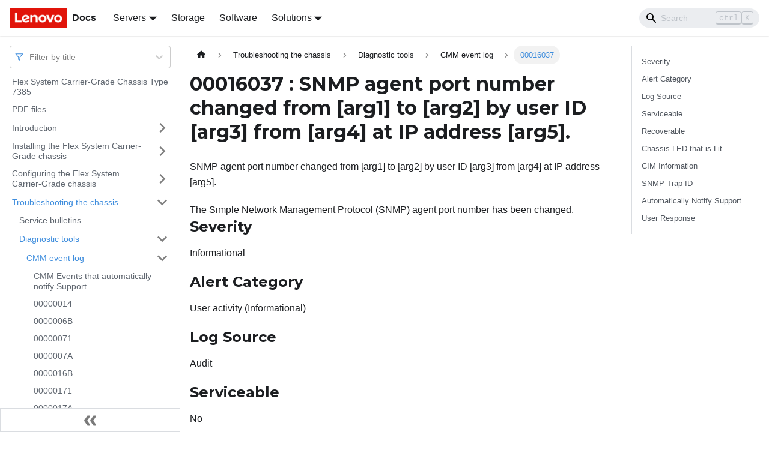

--- FILE ---
content_type: application/javascript
request_url: https://pubs.lenovo.com/carrier-grade-chassis/assets/js/runtime~main.71f6e4c6.js
body_size: 44727
content:
(()=>{"use strict";var e,c,d,b,f,a={},r={};function t(e){var c=r[e];if(void 0!==c)return c.exports;var d=r[e]={exports:{}};return a[e].call(d.exports,d,d.exports,t),d.exports}t.m=a,e=[],t.O=(c,d,b,f)=>{if(!d){var a=1/0;for(i=0;i<e.length;i++){d=e[i][0],b=e[i][1],f=e[i][2];for(var r=!0,o=0;o<d.length;o++)(!1&f||a>=f)&&Object.keys(t.O).every((e=>t.O[e](d[o])))?d.splice(o--,1):(r=!1,f<a&&(a=f));if(r){e.splice(i--,1);var n=b();void 0!==n&&(c=n)}}return c}f=f||0;for(var i=e.length;i>0&&e[i-1][2]>f;i--)e[i]=e[i-1];e[i]=[d,b,f]},t.n=e=>{var c=e&&e.__esModule?()=>e.default:()=>e;return t.d(c,{a:c}),c},d=Object.getPrototypeOf?e=>Object.getPrototypeOf(e):e=>e.__proto__,t.t=function(e,b){if(1&b&&(e=this(e)),8&b)return e;if("object"==typeof e&&e){if(4&b&&e.__esModule)return e;if(16&b&&"function"==typeof e.then)return e}var f=Object.create(null);t.r(f);var a={};c=c||[null,d({}),d([]),d(d)];for(var r=2&b&&e;"object"==typeof r&&!~c.indexOf(r);r=d(r))Object.getOwnPropertyNames(r).forEach((c=>a[c]=()=>e[c]));return a.default=()=>e,t.d(f,a),f},t.d=(e,c)=>{for(var d in c)t.o(c,d)&&!t.o(e,d)&&Object.defineProperty(e,d,{enumerable:!0,get:c[d]})},t.f={},t.e=e=>Promise.all(Object.keys(t.f).reduce(((c,d)=>(t.f[d](e,c),c)),[])),t.u=e=>"assets/js/"+({50:"a2d49002",62:"2e6ecb0b",67:"6e7b918e",92:"2f7b3a21",100:"c1c3dda8",108:"6d1301da",121:"7ec9eb1f",127:"790a40d8",201:"4d55ea74",219:"c6efc0e8",226:"3b6d06b1",234:"9d1d5e7f",265:"9bc82844",278:"80e06bc6",432:"777c6830",444:"6e53b4bd",512:"cbef2979",520:"2d86f4ff",533:"c24c8ffc",568:"c8b7e547",671:"05589315",693:"cb1fd681",774:"88aa77ac",984:"5ca4b6c1",997:"a7b71814",1033:"b0864117",1274:"cfd21778",1284:"cc539bb6",1304:"28d34af3",1325:"c1d5a6d3",1332:"091d7baf",1430:"36b83ef5",1469:"6a2ccd34",1478:"1fd6384f",1531:"d1f6cac3",1577:"cae021bb",1581:"877decb7",1666:"94e2a638",1676:"5be61e91",1779:"c644599f",1783:"f9b2abde",1847:"c9b53485",1854:"07594c4d",1943:"5e9063a2",1975:"49470be2",2031:"4499b370",2205:"e37078c3",2244:"b5b424c3",2294:"11151e18",2307:"3a84f849",2324:"c8e5e97e",2352:"9483114a",2357:"13b38e66",2358:"b192b6dc",2393:"cf4d7ac2",2431:"b6fcaa40",2457:"65e85608",2487:"1e528770",2588:"f4619d1e",2606:"e0e8ebde",2632:"70ea4467",2634:"cc03f376",2677:"9dd64632",2685:"a327a195",2728:"84640895",2737:"d9a8757d",2822:"1ceb4f1d",2854:"09763cac",2880:"862de0f1",2922:"21a3e6ad",2926:"211a8c55",2975:"b5b9a2f1",3009:"f0102d6c",3050:"7a72c9b1",3057:"50c98dee",3098:"ed9b2d3f",3121:"d1cf982d",3132:"c5caa5b7",3175:"d3b262a9",3255:"e93d1df0",3269:"34afb817",3273:"ff97dce9",3380:"0fc15c15",3440:"03ccf85c",3446:"7ce8d566",3604:"215b0f02",3614:"87186883",3620:"1b7f03cd",3650:"69d8346d",3688:"92e6959b",3729:"5d6d7fed",3766:"8297c78d",3769:"823d1b80",3777:"01132964",3850:"cb7f36c3",3898:"3083641f",4045:"4a2ad946",4046:"8767bc3a",4089:"38c8a9ac",4104:"43c89953",4131:"c0a8c3ed",4272:"de712f57",4282:"7185b6ba",4333:"a0f5fb28",4344:"55d83c51",4359:"98015ce1",4452:"ec39fbe6",4455:"507ed748",4462:"b5d65a1f",4503:"660e1818",4555:"b828d12d",4602:"6ca92cea",4628:"96d68d9e",4658:"36702e5e",4706:"ccc19244",4765:"d189b53b",4811:"6e963733",4947:"cd5d7045",5025:"86fcb0b6",5054:"06693e2d",5175:"590e62b8",5209:"f0c28da8",5216:"9a7fdfbb",5233:"641a3595",5286:"13be0cb0",5335:"363f13d9",5411:"8f9f4375",5489:"d02ac091",5513:"5d74f642",5581:"2b760271",5613:"bc39cb2c",5654:"420f8a03",5736:"4e427f95",5753:"979e9cd2",5772:"0badf1bd",5783:"f4434797",5791:"ecf51fee",5802:"37e6aff2",5873:"bea3bbc0",5883:"494b10ce",5965:"8637f8ce",5966:"d34a5ff4",5969:"d33732b4",6053:"5629b1bd",6065:"834a27e0",6066:"d82b39a7",6097:"c8d5ee6b",6188:"d8c65080",6202:"9bf7b128",6231:"f00fc112",6254:"344dedd4",6290:"7460b535",6391:"83e74579",6398:"e601f508",6426:"b4f9825f",6427:"d3efb83b",6462:"fe114bce",6464:"6b17c030",6538:"f5e20db4",6548:"9d47479f",6636:"f81b0081",6656:"92b7e6bb",6662:"29386f7e",6667:"b09aa6ec",6674:"e6e74cff",6721:"e6c1b87b",6903:"ddd462be",6929:"a46b0edd",6958:"54e00581",7012:"d755ec4b",7045:"724cd8aa",7046:"54001f89",7085:"fc22300d",7101:"a1cc4c97",7180:"551ead15",7236:"15604a61",7395:"22c8a187",7561:"8c24da21",7597:"b315ccea",7624:"ddf94f18",7686:"2123fdf3",7780:"dc3bcd92",7794:"3cea0baa",7823:"f264f75f",7987:"a058a547",8107:"2993cde5",8126:"70feb6b9",8247:"657502cf",8248:"f5911122",8270:"a2862d0a",8338:"c51da103",8346:"eb305349",8352:"d11abdcd",8441:"88d8e995",8476:"d1b2b9cb",8524:"c1af652a",8596:"5b62ac18",8683:"8a6ca8b1",8764:"20085724",8805:"b0c31a73",8825:"c99c1815",8851:"aa8b4716",8922:"8c27aaf8",8925:"39d24e22",8927:"3c5fa5b4",8939:"f4aee960",8951:"75d14b25",8972:"2963e778",9101:"ba69e9df",9107:"50812f8d",9124:"4c5b2644",9126:"d6cc09e3",9147:"8d50d0fd",9184:"426abfda",9226:"be4289c6",9263:"7ea8e63f",9323:"861d8eb8",9419:"3531867d",9436:"e7674399",9466:"fc41ea6a",9525:"cf54c4f4",9573:"516dbc4c",9650:"d6a85305",9690:"fea1af47",9736:"e9f9a530",9780:"0f7b0e3b",9862:"bd8a2dbf",9936:"40a94851",10012:"dc4fecd9",10026:"c868640f",10069:"96e8657f",10090:"63309e19",10114:"d20bd38d",10180:"eb5f2c31",10185:"86cdd617",10186:"d092bf8a",10202:"06084c61",10273:"93277694",10304:"85716d8f",10452:"75076624",10455:"8d0da9ef",10505:"af9b50a8",10513:"d8dd0c84",10528:"4abd0662",10598:"907b1af0",10658:"9ddd789f",10737:"6b4f145a",10893:"b7027e21",10965:"44bde727",11026:"bfbea1d1",11063:"62ea1f88",11065:"6816ae30",11266:"397d3265",11290:"e250c213",11301:"f3b4f0b9",11346:"3d9279f3",11366:"fdd80e6f",11414:"fb1044b7",11461:"b93d3daf",11496:"23f5f9ae",11542:"4e8e5797",11552:"9b73ef75",11575:"84426759",11586:"12270401",11697:"80847712",11741:"93b9cd5b",11742:"e6141668",11789:"f9de09d2",11793:"0d8683a6",11805:"7d58f37a",11807:"aa4b9c84",11910:"d842b281",11925:"ae0fa90c",11936:"f08cf4a3",11990:"09b23c74",12004:"4ea2da8c",12051:"32ff0110",12052:"57ba7eae",12110:"37bd0c61",12165:"8415e17f",12238:"821b7d30",12279:"4a784691",12293:"ccd54324",12366:"fe1b9acf",12408:"cb6fe27d",12416:"50356d11",12424:"93597d31",12482:"22c62960",12526:"a0518605",12623:"a9cbae19",12653:"9a600deb",12722:"ead43ca2",12793:"ba2718ee",12794:"17776013",12835:"507423e0",12848:"d1436bcf",13104:"bbf4ae83",13117:"ad20a61e",13288:"e7687940",13331:"540043af",13336:"6242aa10",13362:"0a334180",13371:"393c1656",13525:"a72dde46",13544:"143a2891",13620:"9fc0d865",13701:"689b851f",13712:"d9868791",13745:"cd7873a4",13798:"0ded786c",13841:"b30d859e",13918:"064dcc7a",13923:"da3614fc",13963:"7cdaee04",14047:"f83168cf",14067:"ccf14903",14069:"bb6456b8",14110:"978d6eae",14160:"566c3d02",14170:"316734f8",14211:"6bc7935a",14241:"31352289",14265:"2d148fe4",14279:"1e78811b",14311:"4747fd22",14379:"61f8379e",14384:"1efa9ab0",14400:"b7df335e",14405:"a4d8bada",14436:"be027ce2",14532:"e1471759",14546:"43a61c33",14730:"f01c75fd",14735:"791094bf",14862:"198291dc",14932:"89e714cf",14943:"29156465",14978:"ce19049a",15048:"41964e3b",15052:"45382833",15158:"0ec62409",15174:"da193c86",15226:"3b62c374",15253:"1afe5a50",15296:"f5cc91a9",15301:"7ccc1ad3",15357:"3b2930a2",15601:"f256733a",15695:"976e0ec3",15806:"a8b94803",15861:"cc026a55",15971:"2e7bcb4a",15986:"c01d0c58",16073:"20b4a1fd",16271:"f7a05764",16338:"319c446c",16358:"a82e4e87",16370:"e09851a2",16446:"15f91081",16473:"23f14aac",16542:"a4428450",16566:"0413b617",16625:"48edefed",16632:"29a1db5a",16796:"b48c9424",16888:"b22d46ec",16925:"34bdbfb2",16929:"7af29f8d",17004:"3c3b0080",17027:"92e9c343",17049:"3c4f5679",17128:"4a28423a",17203:"85ce04b4",17231:"7884aba0",17251:"cb557e92",17357:"dc95c3dc",17415:"c634fc8b",17436:"45b634d6",17474:"29a1b899",17476:"2307204f",17527:"a36aa686",17547:"b33071cc",17613:"9e06ae35",17685:"0fefe46a",17693:"0c46a7c4",17739:"bbf43c36",17816:"6d7b1be8",17872:"9179e6d0",17970:"2b1bad2a",17989:"a54c1ed9",18068:"ce74fa71",18075:"5bcbd882",18089:"98e9cd59",18162:"a36d9217",18183:"35800cb6",18342:"17090222",18380:"ab7c3c33",18391:"585357f7",18495:"ed1cc7d0",18508:"a71ca48f",18586:"08390c53",18607:"5c742cb5",18631:"c9e5e3ef",18646:"2b96bd86",18674:"e75807e4",18693:"83071f48",18706:"eaf4f4cc",18761:"3c04f737",18868:"4728e5d0",18913:"efb8c7f0",18957:"5f6b63a0",19005:"95ab8feb",19018:"51dec63b",19060:"fbe0e7f6",19108:"377d421d",19113:"464d7e0f",19138:"1adf5843",19143:"b5be349a",19154:"f29be628",19171:"b83ecbca",19181:"bc11fe82",19201:"33501eb4",19476:"9cef3463",19529:"ae0d3389",19616:"c9e5360f",19623:"e88e1ffa",19636:"e5581d57",19691:"b53e423c",19704:"a09d8493",19707:"97bbb247",19718:"63bf0148",19759:"c78ef3a0",19818:"9388a231",19914:"b5dc9bcb",19928:"3cd9ba18",20196:"4feacf5e",20206:"7e613542",20300:"75999bbe",20319:"eec15dc4",20334:"a78b0b0f",20395:"91a43f0d",20473:"5c303f13",20484:"ed9cc2ee",20525:"b40b47fa",20528:"3b307b4d",20530:"cfa7b527",20566:"056f2bd3",20569:"eaf117d7",20600:"4cdb7fad",20616:"8538d118",20711:"b2b79f27",20730:"b348ad41",20761:"e5d4036c",20811:"ea6f60fb",20845:"53d72bf1",20974:"a04fa625",20977:"ff07aa6e",21059:"485a15fd",21062:"a7f7c7ac",21066:"a13fa579",21086:"b559aef0",21124:"00253b70",21186:"91dc1589",21253:"d7c46c3e",21283:"96f4292d",21335:"06f94a75",21357:"36a2bfb6",21380:"5781a587",21400:"c5262cbe",21420:"5ba36580",21455:"35c9c442",21609:"1557bda9",21692:"2253f55e",21708:"e68d32cc",21791:"9dcd8e19",21844:"60fb8451",21853:"edc77812",21951:"36fd0114",22122:"2a0fed90",22154:"c4579173",22201:"91aea188",22272:"93e4e805",22301:"a1f113f5",22389:"d7b416ff",22390:"af4cf462",22426:"5d413c51",22442:"bb05ff32",22519:"729134ef",22575:"b03991dd",22603:"e5ff6b87",22697:"59332c20",22719:"20239283",22763:"6b1b49ba",22781:"2e2dddee",22815:"445f065a",22831:"62b4c3f5",22944:"3b287cb9",22996:"6b550466",23089:"a1386717",23101:"534b2b7b",23192:"0f40e517",23195:"eb5d3aff",23208:"88ec1bc1",23220:"2d6a55fb",23250:"4518e3d8",23427:"3581870a",23439:"04b6127f",23471:"62cfa76f",23583:"cc3bd517",23596:"f30f01ee",23627:"e29c275f",23635:"93f38124",23754:"084347d9",23845:"ea3f5570",23929:"f1367eea",23959:"4baf0952",23987:"b59f121e",24129:"c3f6a5af",24167:"148f7743",24178:"3e2df7a8",24200:"022b6175",24237:"221b2f2b",24306:"b97251cd",24341:"fa9c2a26",24367:"d6c54a25",24371:"8babfa60",24394:"3bd7d81f",24471:"9e970655",24482:"c0e4ee76",24520:"ebde646e",24543:"7d142ecb",24544:"05d13b3f",24599:"c03b6a8e",24603:"aaf2d454",24623:"e44e89ec",24682:"84e62d41",24715:"7e4a8af3",24720:"d458dfd2",24760:"7511d716",24829:"55967dd1",24963:"c6484c71",24983:"db92350e",24986:"42a96112",25038:"c4b2f026",25179:"e1444304",25229:"d89451f9",25268:"e99b8a94",25297:"8cce687f",25359:"def0dec7",25387:"67b6e616",25465:"9273e969",25471:"c100c21c",25472:"57f5d1bb",25507:"9c37820e",25589:"5bbf8989",25595:"ff8af1aa",25653:"d166e1a0",25717:"538a2c8d",25726:"60dd418d",25740:"2bd50652",25768:"77f157ea",25794:"dc336b5a",25829:"45478bfb",25879:"8171c2bd",25906:"e63c03c1",25930:"43d4209d",25955:"96c44ed8",25960:"6c226a97",25971:"dbf907ae",26042:"1300a36e",26175:"43d5fec3",26228:"dadfea20",26443:"4af196a9",26485:"be753a68",26527:"0afbd50f",26555:"8bb44ad3",26614:"640b5fe8",26620:"a5cddf17",26750:"1c043736",26885:"8616ce65",26958:"854bcf9a",27018:"7198e4e5",27047:"6983ecf3",27083:"e5435414",27105:"69dc9b1e",27165:"e478449a",27170:"4d7a4eb5",27272:"8a84d097",27280:"3f6963f9",27350:"a7c8c60a",27445:"39000a24",27446:"edb7fa0f",27525:"3e13ca38",27543:"e8675ff2",27589:"4dbc3804",27648:"c514060a",27782:"bccfec6b",27787:"a27450b1",27856:"4654fe5e",27918:"17896441",27977:"6412d89e",28014:"d332b61d",28104:"1e06b2af",28124:"c95a7234",28143:"b01494c9",28313:"2545d3bf",28328:"2e475d76",28416:"fe9a2718",28425:"d7824b48",28438:"dcc4ed10",28505:"4c3bcfc3",28586:"aaaf6480",28606:"726fe492",28635:"f857c48a",28831:"bddd523c",28862:"c0834a4b",28869:"64b97aba",28914:"7bfbbf56",28941:"0a6cc40a",29032:"9ec80ca5",29061:"244e0c7f",29141:"1efb7b99",29181:"aa48af77",29187:"2c3479b1",29220:"1fd2218c",29287:"697acb55",29370:"1c7d2b06",29508:"748aaee5",29514:"1be78505",29529:"2e66b6e0",29659:"e8d2d5a2",29668:"964c55d8",29702:"8a6a6c44",29730:"11ecf051",29760:"6a5b0962",29763:"5100a661",29791:"3983f410",29891:"8968886e",29995:"56f91b4c",30011:"68767998",30062:"293b493c",30071:"b3a18726",30092:"75197dbf",30156:"de708b34",30163:"54d36422",30168:"79016ffc",30280:"aa44a0c9",30322:"e1566cdd",30386:"73773599",30536:"d893e90a",30676:"6d280639",30828:"db9546b6",30832:"16cfba5f",30995:"56ad0e9c",31049:"0b2647d4",31052:"de58932f",31062:"deb2f87a",31068:"8ed78623",31108:"42950561",31169:"c813e6f4",31207:"2fb3ef10",31225:"219fe87e",31290:"c354e5ed",31327:"57f8581a",31352:"bd722423",31466:"b81d932f",31470:"e0c5da8d",31557:"2f50dd3a",31604:"a2c6aa7b",31608:"93a723de",31616:"2fbe4f4b",31639:"4669eb18",31680:"cebb8c2e",31695:"f00b7ae8",31751:"d2fe4c03",31877:"a01b444b",31903:"f6353559",31916:"87572298",32037:"f3fbbfb9",32120:"fc0cccd1",32191:"5da012c9",32241:"cbf74158",32249:"f29bb155",32323:"d3b87139",32356:"1ee09806",32372:"2f886325",32391:"63d51188",32417:"dec6c3be",32458:"65160d42",32543:"20273cf0",32561:"2cb67814",32574:"8483d89f",32640:"01aac916",32642:"91ceb013",32647:"ea35783f",32680:"9d22f666",32742:"253c6a2c",32760:"ad18dd00",32817:"8fd14b1b",32836:"5f5fe210",32842:"1a0874a8",32851:"f6e1985c",32927:"add7eecf",32946:"0b49c331",32970:"bb0341b7",32992:"d49d794f",33011:"843a7928",33030:"aa535c56",33119:"0c19f434",33210:"ed30337d",33247:"8958b3fa",33383:"42b19847",33409:"27c0423f",33461:"7379a66b",33584:"5fb1fdd5",33594:"d61731d9",33652:"7ce709fb",33657:"83b4619e",33667:"9eb8c649",33793:"cc97ec21",33807:"74f47599",33822:"07fb92d9",33881:"5e726947",33948:"0ca3a5d0",34074:"acb22e9e",34149:"4b4eba9e",34165:"b6be6395",34166:"773fb437",34270:"15e45eca",34273:"d61dc7c8",34343:"2f245742",34366:"4deed51c",34374:"b3a7dfff",34388:"212f40a9",34405:"520d2c79",34445:"80df8880",34473:"27197ae1",34510:"c7306860",34521:"3d3f90ea",34552:"5fd5fab8",34624:"b36af2e3",34632:"ae66bc6e",34649:"6b0e2e7e",34656:"ecd76a8b",34680:"e1228178",34801:"bc84d8ab",34806:"f6ff1eeb",34810:"00080e68",34941:"539927e5",35006:"214c437e",35075:"14912687",35102:"a5ef5051",35142:"580be231",35207:"a9f47a12",35348:"3ad63c49",35496:"a514de3c",35543:"73fbad6a",35622:"d9ba3aff",35669:"e10dec7e",35697:"89d9d1f0",35788:"619075dd",35870:"a7429e6b",35957:"6458b0f8",36029:"23e8fe00",36050:"aa878fca",36064:"73f6792a",36067:"8b3d9e38",36112:"ae6ce87d",36140:"f594ffee",36184:"c94e3b71",36227:"41e86fed",36277:"d073f042",36279:"fc06268a",36286:"56518faf",36298:"a06db992",36346:"48e3741f",36359:"ad301b50",36374:"af9e7fe2",36411:"2552b561",36507:"afefb5dc",36588:"33f95bd7",36595:"7bd20370",36655:"d1762494",36711:"11709c82",36737:"e0d1f41e",36806:"fcf38013",36814:"f09caf12",36826:"44a4e34f",36841:"4487eb68",36865:"78c67266",36896:"d39da96f",36958:"96bbbb68",37010:"f09564ea",37109:"87bb2a45",37175:"af18a63b",37205:"9bf4f8ce",37221:"78261d77",37263:"127ea7a0",37276:"659ac9ca",37322:"d458680a",37367:"1104ebd3",37382:"af16464b",37391:"c8440f90",37514:"70335aec",37779:"5ee5f4e5",37819:"a9f5ab53",37921:"e6f1e3fd",37973:"2e777a60",38048:"b65f7423",38128:"e311da24",38178:"d5259d71",38186:"1f264442",38192:"280e216e",38197:"23d3cafc",38345:"9d3a7536",38359:"a5ebd0df",38412:"c6135c5a",38425:"aa45e285",38484:"afcf095f",38586:"555dc020",38594:"a6331a38",38597:"a3d32a87",38619:"2dc8350d",38704:"55b211c2",38893:"2cf716bf",38933:"ac76fe6d",38976:"f482302b",38985:"84eac99e",39069:"c8b7f926",39105:"bec61370",39109:"a7465586",39209:"476f7c71",39229:"0e2c1f79",39276:"a853ba87",39390:"1d486849",39403:"cb1a8f86",39437:"0195e0c4",39445:"81ec459a",39497:"7e6df65f",39514:"a31f82db",39548:"4c2bc03f",39626:"18c138be",39641:"efa02f46",39696:"f3ba421f",39703:"54029ca8",39737:"80dba0b5",39803:"d673e7a6",39851:"fef9e3ed",39876:"5b116a8f",39915:"82397f24",40020:"4937a9e9",40151:"64dedb3e",40159:"d22c23c9",40175:"1c0a07ce",40183:"8c5e1b88",40295:"bfb1eb3d",40434:"3ab43d38",40477:"6c2ee16a",40514:"0fee9ec0",40557:"63df6282",40582:"1c228b5e",40585:"475118ec",40588:"327933c1",40603:"3822789e",40662:"3e57e569",40668:"b194ddd0",40836:"10e196c8",40906:"01d25849",40923:"f9e138d0",40948:"c50b526c",41227:"1d166f25",41238:"b3a8d485",41242:"56466a49",41269:"51d257e6",41409:"3b7a8d59",41514:"2a0ee2ad",41537:"592b83a1",41566:"154bcdc7",41595:"84e6bb9a",41672:"1796cde5",41687:"854d2b3e",41688:"17901900",41770:"bacc5ecf",41820:"110e1098",41844:"b46b8b60",41855:"16e1b4f5",41881:"bd4edb97",41902:"7915f495",41930:"1e315aa7",41952:"1f45827f",42040:"5723e97c",42069:"c0ce0776",42114:"3ff6ac04",42208:"d114d186",42303:"2a6d05bc",42456:"d1b1fbd9",42463:"5dad8906",42656:"f182916f",42738:"1e9b3ff0",42744:"2bba56ee",42747:"31459498",42777:"3de57d16",42793:"ca8555eb",42794:"5e50063c",42813:"34b11d37",42815:"bed477f4",42854:"6a824326",42860:"7e5d4d27",42874:"3d21f9cc",42947:"dc5a4f76",43063:"03e94c30",43091:"4b36d45c",43097:"cf7792b9",43103:"78a24131",43122:"8ccd2852",43167:"a5a5d1f7",43267:"0481b5fb",43307:"07ef5799",43315:"18c14d4b",43384:"cfcc5bb8",43385:"592cdd92",43405:"61bec1a2",43450:"d40ae1cf",43603:"223a7393",43638:"e40aaed1",43658:"d15fead1",43701:"e31ef8e4",43735:"d6667198",43766:"ed205f17",43830:"8669ddd1",43865:"508997bf",43894:"14efe228",43912:"889f2fdb",43949:"7cfe20ac",43954:"91986889",43969:"fc6a9e45",43998:"9c7da823",44001:"f0799df3",44073:"32cf4c79",44161:"2e31fe0c",44167:"7e9ddf7f",44236:"aad8e2e9",44278:"4ed12287",44289:"c3c2107f",44308:"72fac899",44314:"9c2d737d",44317:"7d5c14ef",44433:"e0982e58",44436:"8b0183fd",44525:"206af559",44558:"bb544d9c",44577:"fe57996d",44600:"0df4c5b2",44632:"1e9fa9a0",44717:"344109cc",44798:"c7c1c4d7",44800:"34341aa3",44918:"ac3d2861",45001:"ce4afe19",45039:"ebf4ad24",45078:"68d77435",45158:"45d9a8fa",45176:"b203a813",45294:"d4643c5d",45349:"94ec5676",45386:"98d28ff0",45418:"6ea460dd",45426:"5063273a",45504:"9b3c6b65",45524:"cf82546b",45535:"c8673893",45552:"b7ce4d22",45685:"3fcf5f05",45761:"f9617ca1",45769:"2b9febaa",45799:"7184d070",45863:"5710b3f7",45977:"53a3ce1b",46036:"c3a9d7b0",46097:"e20a5e34",46111:"4b6bace1",46127:"4bc44d4c",46153:"69ea9e8c",46213:"394a4cbe",46371:"102efc07",46428:"6f6a53d1",46444:"17f77118",46460:"2b12ec03",46634:"861906cf",46826:"2c224c6f",46853:"0b0509e9",46893:"0d3d8865",46941:"1ff9ab2a",46989:"9ef29173",46991:"cf2fe509",47040:"05e7b66d",47087:"82e55fb4",47188:"a2e2df4f",47278:"3bc616c3",47296:"e7b73dcc",47312:"15ad41a7",47421:"48b0288d",47454:"ea794a08",47512:"948cf15f",47632:"f747d2dd",47637:"f12af8a2",47673:"dc001b2a",47810:"7e7522c7",47811:"70b2edcf",47834:"09f5ace7",47917:"26953b87",48034:"ffab1642",48049:"e5c34953",48077:"ee0ed1fb",48105:"2f7ce729",48161:"2c04f9c4",48184:"e717d5b7",48193:"37ad5691",48257:"ab8cfd50",48290:"7760a95e",48306:"192a86b0",48506:"bb74a364",48545:"21fdcada",48638:"863cfe25",48725:"18579f5b",48898:"834c8a66",48923:"d87b7a70",49037:"1db69a9a",49140:"b651cbb5",49205:"958686a8",49212:"3ea52844",49299:"930d4a56",49399:"973655ce",49529:"b8489a28",49613:"cd46ff61",49637:"853de108",49689:"fe9bfcaf",49716:"277a8787",49754:"ddcb9ee6",49783:"a8dbc04b",49836:"97f21b96",49861:"c6bbf830",49901:"755d9151",50006:"9b5c1bf2",50136:"1504e020",50142:"c9c3791f",50199:"ad99c8c6",50258:"42b40bbd",50277:"48e5270c",50301:"b60fe3d1",50302:"9468ba28",50313:"81660a87",50326:"a1dbb9f8",50353:"29601bc6",50420:"3bcc5b85",50451:"a2451fd1",50476:"e8b8d05d",50482:"1f96c807",50538:"2952b58b",50560:"67201edf",50650:"be1b9064",50662:"9370b0b9",50729:"19dce3ae",50750:"88140839",50753:"fdf19497",50773:"58b41509",50872:"3a030b14",50884:"e85b14b9",50889:"25d646be",50892:"17a788b2",50974:"d2978dfb",50995:"b0d82665",51071:"948b9f89",51074:"a8c31235",51204:"59d2d007",51355:"0e71f00a",51412:"bbf454e6",51448:"7a3c32db",51500:"3e51f099",51534:"01df9c4d",51626:"fb7fb573",51674:"990fb0f1",51700:"2b334448",51750:"6937e2da",51762:"716e161a",51769:"53329b00",51924:"0e434810",51963:"40d1deba",52023:"b2437b4c",52056:"b6ec367f",52057:"12eb3801",52089:"099577dc",52155:"04a3b661",52156:"c1796ae1",52176:"40e2ba97",52259:"e4ba85c7",52295:"55fc0390",52322:"bfba9318",52326:"d158c931",52390:"3184deb5",52410:"95b5b7cc",52415:"7ccf1eb5",52416:"a9f9c7cf",52520:"81b7e04b",52524:"d9ce6457",52526:"5fd60ad3",52563:"814e7ebd",52569:"3b71bc8f",52577:"9a5030e0",52598:"a7e74406",52764:"58679023",52816:"350dea9c",52904:"e3193374",52941:"0bfc13c1",52969:"4c473bec",53041:"ab4cbfa6",53073:"12e18d9c",53116:"2dc1b633",53145:"cb247a35",53214:"b92593bf",53230:"3ebe3b3a",53252:"91a8fcdb",53267:"3b03ea44",53354:"6c36c33c",53356:"0b467856",53488:"15356676",53496:"7e25f554",53542:"494bd289",53640:"947701f0",53649:"f2083b81",53705:"9d886c11",53875:"95f730d8",53881:"350fe3a9",53955:"c2f29497",53964:"01a7903a",53976:"5d7ab91f",53980:"a59d4a21",53993:"6dc18a79",54018:"cfa939bd",54021:"08524aa6",54046:"ed6789b0",54269:"405a360d",54284:"4fa5782d",54302:"f12e1bc5",54308:"7617b484",54324:"ae530a8d",54335:"96c56598",54542:"1ec3f64b",54545:"20d9e436",54555:"71c3ffcb",54581:"e137add0",54588:"f51b5962",54598:"3dc43a4a",54740:"11299370",54781:"4b26ba84",54817:"92b7722d",54836:"0106d818",54843:"f59ecf2d",54849:"a0345815",54885:"03cce73b",54918:"0f9ca2e7",54974:"732f9b4e",54978:"9ca77dc7",54988:"487802b8",55008:"abd13031",55060:"1a664c80",55093:"fbbfb1d1",55276:"4454f2aa",55278:"26884aca",55279:"7483051e",55335:"080ad4c3",55340:"34bf8728",55499:"909ae803",55517:"df67ca73",55537:"aa00036d",55540:"d388ed4c",55554:"816d54e4",55596:"675530e9",55599:"f664013d",55605:"f0f84f10",55691:"f97388d6",55749:"b12f6de2",55763:"e9224721",55783:"1e645c15",56039:"7c31d7d7",56055:"ff58dae7",56081:"0c5ab523",56153:"cd1ccdcc",56203:"f4b7319b",56234:"85ae4caa",56315:"7a668261",56332:"c2258a73",56362:"b7b9815d",56365:"fda7e362",56400:"ca54c138",56404:"6b8a7d9c",56412:"dba63ee6",56435:"d198ab67",56470:"87eda699",56561:"787e25f4",56594:"2dc78943",56702:"fd05f406",56742:"000d52ae",56783:"a41d08ea",56786:"6c4f4137",56787:"783be909",56808:"03546500",56820:"4bb4f83b",56851:"55032cce",56901:"c95412d0",56914:"39f51d70",56966:"80a956bf",57234:"44d0a7cf",57275:"f7ffecd2",57294:"6dd2f4fc",57375:"97b77101",57384:"d0284c64",57486:"a7eb9952",57539:"18153377",57601:"9877fcb3",57620:"0b0fb79c",57622:"d0e7c6d4",57658:"1765de82",57814:"afafc137",57842:"fe5d81cc",57938:"d8e51b98",57946:"087fe2da",58029:"0a8fb18a",58100:"565273d0",58212:"b8702287",58247:"7ccef948",58318:"8a42db36",58392:"4c161ca1",58472:"f149fcbd",58478:"090e32e0",58530:"d46a61af",58650:"f60c673b",58698:"9f18bc6d",58731:"245238f7",58794:"b5b7db27",58845:"66a040f9",58853:"3378b3b1",58892:"20db770b",58958:"bb58c03f",58983:"f459264a",59081:"11850ada",59086:"23c0e230",59089:"63ab1fab",59115:"5e606c14",59243:"2dbab96e",59383:"908b6c95",59444:"bab65d15",59451:"be1fc655",59454:"5155eaab",59494:"ea42319d",59509:"5a7fc5c3",59679:"81f91823",59753:"17ff5689",59796:"9aef042b",59845:"d447b7ce",59847:"18a03540",59993:"10fa7ed6",6e4:"747683e0",60004:"38921f21",60127:"9eee1f81",60221:"65759d3d",60358:"01de07eb",60376:"82b01033",60427:"06617a6f",60680:"0441dbee",60690:"61261ba2",60724:"35408a1d",60809:"4bdb23b3",60880:"6a523a89",61040:"75e2ef0e",61066:"564c1792",61116:"f1f4af93",61229:"c4efed73",61270:"82643efe",61279:"adb088d5",61445:"3878cab4",61460:"231e1885",61461:"46ee799e",61462:"adc45a1a",61469:"35fbce97",61473:"ffe94c76",61530:"751c0ff8",61539:"e44add6a",61549:"e8b7ab0a",61698:"55029adb",61743:"461ad19c",61758:"754090bc",61837:"bc1ee60b",61922:"49ac32c1",61933:"71404112",61946:"5a83fdd6",62169:"e745a2bb",62183:"f1c672f2",62236:"5f48c23b",62292:"46cef9b1",62306:"4b19031a",62328:"05798d24",62359:"be17099f",62383:"ecca5308",62408:"ec2686ec",62486:"a29984eb",62521:"72986c6d",62665:"63282a24",62729:"736d3cb1",62835:"d85b37a1",62884:"2c3206cd",62901:"1c7d503a",62903:"0ec94da6",62969:"29956c0b",63107:"40d46af3",63117:"0d41529a",63125:"03dd63c2",63265:"b1799388",63291:"9d50cc36",63305:"5c9713f7",63357:"a60e6494",63398:"b1165f9f",63415:"fcde66fd",63458:"71622e95",63511:"7b5a5f9c",63590:"cc772984",63664:"c3c66bc3",63744:"f07b80ef",63811:"73246878",63858:"a32fa7a1",63886:"6b28f99d",63938:"0b17beef",63948:"9b97b34a",63954:"59fbe630",64002:"d35e9f17",64032:"582a85cc",64039:"e7a13b4b",64059:"1c7c22c1",64174:"c26c2d69",64226:"531c708b",64230:"522827ba",64251:"eac719f1",64353:"bb130ec2",64447:"feb5a593",64458:"f6baf199",64614:"ab0b18ad",64698:"6381852a",64712:"409db9d0",64767:"bd45fa05",64813:"2cfc995a",64848:"012c3590",64897:"744b3468",64922:"7525aee1",65190:"e7cc6989",65284:"653373c9",65310:"c42aeff6",65343:"5373c343",65346:"bd79bbc9",65397:"27695e30",65408:"cff5c763",65439:"1e33e577",65469:"eaa1a509",65493:"d0fdf8f1",65528:"b1117951",65530:"a4af4f55",65550:"7cfbf3dd",65559:"34aa6379",65577:"1405dd42",65623:"e3dc4ead",65627:"84ece6b4",65650:"e94184df",65738:"dafa31aa",65846:"803e3ea6",65877:"9f7ec0bc",65896:"de15a8e2",65971:"ca087c75",66024:"7a7458c9",66120:"3d9d0e46",66150:"b121f689",66168:"6b67fbc1",66172:"1844a7e1",66183:"f25c6c01",66240:"9130ed7f",66383:"d9b76cf0",66388:"91d07b78",66439:"8827415a",66534:"82d5fa70",66563:"78751ae3",66601:"2967c2a3",66657:"cce5940b",66663:"7794d154",66665:"ca8ead3b",66677:"5ddc0374",66858:"f509cc8c",66909:"e14f64a6",66971:"cf3dd575",67027:"757a6f13",67042:"3abe7515",67089:"81813115",67090:"f4f44256",67174:"92e5ee65",67210:"438bae4e",67222:"f9b64e9b",67247:"a6890dc4",67249:"4ce94765",67261:"9735a9c1",67353:"3dba78eb",67384:"b1c4684d",67405:"feb2580e",67466:"307db067",67485:"6b7f65ad",67497:"3c8bfc15",67562:"ac093e53",67581:"ffd6a8ad",67618:"01b038f6",67711:"85cba07c",67827:"2e455c68",68019:"ff7833e3",68048:"7bf948c2",68051:"966e4068",68097:"6afa1354",68137:"1adddd29",68161:"1ab018ce",68211:"6788fd34",68212:"9aca67c3",68305:"76165921",68318:"821aea47",68361:"49a5c3e1",68363:"873ce7b9",68410:"99a73123",68422:"4711761a",68430:"fa45bf88",68490:"2c997d93",68544:"2ff621bc",68609:"d8520be9",68666:"9eb83f71",68697:"5ff26a19",68801:"6ceee13e",68809:"276fd64d",68815:"38acdc61",68908:"ec2d95f9",68950:"ed1212db",68985:"1eb49a91",68995:"fc09b1eb",69036:"19b5adf2",69045:"b13da5fa",69144:"9141d8f8",69263:"c5c3f7a3",69313:"d12e8ddc",69417:"9f24687a",69437:"ac152478",69488:"e7f12b56",69497:"9b51905d",69499:"c09afca5",69528:"943a79cf",69571:"4213fadb",69594:"8bfe6e9b",69639:"07af9ef8",69721:"639eaba6",69829:"23a5d8fd",69857:"59e58214",69885:"f7d2a606",69919:"c3f1b820",69930:"25ec290b",69936:"ce1f9bbf",69939:"3bce00cc",69946:"532b8609",69965:"a7164dd3",69978:"c609afe2",70169:"b25813f7",70201:"55beb288",70306:"1678306b",70344:"fe986c0d",70348:"92b9876a",70350:"a4876ed0",70421:"7c87e023",70441:"9dd0aa0b",70534:"d29ccce6",70539:"d6d546f5",70545:"355933cb",70577:"9edc9e9b",70695:"60c75c48",70701:"4749c9a7",70775:"1e598b0f",70980:"725059cb",70983:"341febbb",70990:"140a8cf4",70995:"09d32d37",71003:"9472bbdd",71034:"00414748",71049:"00ea1e49",71154:"6fd395d9",71176:"e9aa15eb",71182:"a48d222e",71194:"321ca0d1",71197:"549e1055",71198:"c6451fe5",71232:"00641333",71254:"b44e6e07",71372:"3f9e03a9",71385:"b02033aa",71409:"2ba14108",71415:"ab188ce1",71447:"c1196160",71502:"e3f095f2",71506:"a8ff7d44",71605:"794409ae",71659:"d6c5af71",71681:"98941844",71723:"bab135f0",71972:"eb075520",72101:"5ac5860d",72178:"ad45fad6",72183:"14607c01",72378:"6ac8124a",72379:"429e7ab1",72418:"d820d22e",72441:"8de12f68",72524:"14639024",72544:"efb22ea6",72652:"16237ccd",72657:"f0544891",72658:"2158deaf",72744:"3c82e55b",72767:"7d6cb8b3",72786:"00664eff",72878:"5f88e5b5",72900:"7a367383",72951:"9eefed75",72957:"6fae1802",72976:"0c023eb5",73059:"fefc7214",73111:"a5b4f5c9",73123:"3b139be2",73159:"d5e40cee",73172:"bc41f628",73199:"3f8bb93b",73235:"c69885c6",73252:"1c811484",73286:"a29e3c1a",73311:"4e64ee03",73353:"501cab5b",73356:"d84e4f9f",73378:"6fadc250",73440:"5fa0c132",73484:"ce5fe595",73558:"64d0dc7f",73570:"d7e07518",73624:"349fd28a",73639:"655b6137",73649:"2fb36919",73674:"2e859b7c",73835:"d1e46eaf",73849:"fd0b15cb",73867:"d122f116",73879:"80beced6",73888:"3ddf8436",73917:"885401ca",73931:"98aee055",73948:"a0ef7f62",74047:"108c7619",74266:"1f9fd9e4",74394:"d020c6b9",74423:"83742936",74438:"f3e1de88",74449:"7128cbcd",74491:"21e51768",74545:"896a899a",74557:"cc481f0a",74571:"39195d3d",74686:"04e12cfc",74694:"2bccdbe3",74716:"d0fb09b8",74718:"b5243e32",74730:"d5f2ad42",74763:"31d68e27",74791:"559660b4",74873:"3bcb154b",74920:"ac41fd35",74963:"a9c661e6",74992:"20a50fff",75021:"ce03f01b",75105:"bbefcae4",75152:"6e42e3dd",75206:"2c396be8",75210:"d71b7eda",75278:"118731bf",75294:"3dced29d",75299:"c3622a1c",75337:"26fc9b82",75361:"8f89d233",75382:"2244e34a",75386:"47a3e007",75393:"16730019",75414:"c60f1296",75449:"0a28a280",75467:"ffe2358b",75507:"e99596ea",75584:"1b74c505",75596:"4815168b",75635:"9249f81c",75640:"7119119a",75758:"ee31314f",75846:"9c591437",75853:"22c956f1",75858:"5e5545fc",75990:"93c9d7e8",76054:"3462fa7f",76074:"89e34411",76085:"2902eea7",76093:"8460d4c4",76130:"3b8dc31c",76146:"f1e576f3",76198:"2c45b112",76244:"e0a0c877",76250:"cc12a0cd",76255:"e72d030c",76286:"6be07933",76296:"05948b17",76302:"1e1eea7d",76304:"3b5bed48",76350:"b9e7a80d",76374:"8b8e0d87",76376:"633c9a81",76411:"78dab17d",76421:"1793dd9a",76454:"13c36b05",76467:"2afb5a25",76486:"b48e0726",76528:"5cbc6770",76536:"78e30d0a",76594:"a1ba6c96",76649:"9c0a9ef4",76702:"ffe25665",76789:"462795ff",76792:"d0e51324",76907:"bb6fa9b7",76965:"47457d33",76972:"d592716f",77006:"c4101142",77022:"1380e6a8",77068:"0055d458",77069:"480294f8",77084:"279e6647",77094:"3e68df45",77153:"5cf28808",77263:"70f6d083",77278:"212295d5",77343:"fc30ab0f",77359:"1b82272a",77396:"b99ec266",77490:"327a804e",77511:"479bb893",77517:"d77607f3",77730:"69b80d90",77775:"783fcdb7",77811:"331aa4a7",77826:"0473d767",77858:"8620b53d",78039:"0be40bcc",78115:"4c89d388",78139:"daa8819c",78153:"d81b9359",78179:"58154c6e",78244:"72c0b015",78256:"a5d1141d",78261:"a683ea47",78273:"a43e5036",78334:"a2b78779",78498:"c26952e1",78535:"64975600",78641:"5abf1ff6",78650:"076decb2",78711:"c8743f24",78715:"a0f528d1",78802:"f261b4b6",78808:"e6da9b3a",78817:"0c878db1",78997:"c111af70",79013:"8fa54950",79021:"cd21432e",79089:"9294718c",79107:"bbb4b9de",79133:"7e557257",79158:"582feb90",79179:"ca068499",79296:"10edbe8c",79318:"c00fb342",79346:"ed718020",79362:"d7b7cdc7",79388:"9682bcd6",79409:"db09cc98",79442:"382cd76d",79476:"618568de",79510:"6ec6b18c",79656:"e0b5820c",79689:"5b843609",79734:"5e35bd76",79760:"31e38153",79816:"dcac1689",79878:"405b0a75",79944:"8315175d",79980:"3e604e2e",80010:"1ac616ed",80028:"035639e9",80053:"935f2afb",80179:"97f88ab4",80189:"c619d43e",80195:"8d6df7cb",80214:"ffdef5c4",80274:"66b7f748",80353:"21ce0c73",80405:"9aaf04c5",80416:"ecdd67b9",80505:"4e0b2f66",80529:"b5fee7d5",80606:"0aedee68",80622:"06475432",80716:"23f10204",80719:"89a21536",80755:"11dd4f29",80820:"4669e543",80858:"52abb471",80860:"264e73a6",80863:"b95f4df0",80886:"51d77816",80961:"396006c0",80962:"6d48c2b8",80970:"83e4237b",81034:"36b9911d",81048:"cb1a693d",81167:"bea2ed41",81207:"3a01f8ea",81224:"37939061",81292:"43150d0f",81345:"89d47258",81350:"d9fbe156",81410:"c9236e65",81412:"bab4c30d",81427:"d4a27341",81461:"754a49aa",81536:"3d3d4bf1",81581:"18362952",81593:"c17480de",81596:"e43ea7d8",81664:"e178f720",81671:"366fcd56",81772:"5c218b25",81781:"a7d2d245",81847:"e3b7f91a",81860:"02c24058",82005:"906592b2",82006:"dcc86a72",82073:"bbee94a5",82135:"e5c4dba4",82199:"8e391ebf",82291:"05e0bc0d",82338:"c53435fb",82365:"fc74a958",82397:"1e1b8506",82434:"3acfd95b",82486:"cb10f778",82516:"c50b4eca",82814:"0153229b",82897:"2e4673de",82911:"0647cb53",82945:"d99a4fbc",83014:"545ee9bc",83028:"bdc7d450",83096:"9a9bb6bf",83119:"3a685328",83261:"1f6ce5c0",83297:"ff8efa13",83389:"5150d05a",83396:"f2ff3876",83404:"6202657f",83418:"3d9b620d",83445:"142f0a07",83522:"289f5f86",83538:"fff8660a",83617:"d9be31d1",83626:"7a4f723e",83632:"1c35c800",83648:"24b88966",83733:"83054b11",83737:"e9702402",83740:"c92335c8",83783:"8c894463",83815:"5f0e52c4",83816:"87b7d6a2",83834:"56bfb4b2",83869:"7df39ef6",83969:"5da0d018",84055:"99e92bb4",84076:"86266ea4",84128:"a09c2993",84235:"3a6bcf5f",84254:"5b11a2a0",84295:"3c0ed941",84330:"296ff3a0",84376:"5d484173",84518:"693f2284",84580:"1191d0af",84598:"f97b2df1",84610:"9c2fd371",84696:"1ffb6572",84781:"6396ca5d",84810:"759dda96",84890:"fbdf0b66",84895:"e06bb028",84902:"29b1cee5",84906:"2945a553",84912:"a1baf188",84918:"3ca18490",84920:"ed6ff37c",84981:"fc6af2d8",84982:"5b8acea0",85043:"2790a23c",85111:"33fe7da5",85167:"93a75ff8",85189:"81420500",85192:"407ea5d4",85232:"0bdd45d8",85248:"952ab990",85279:"c3f46c67",85283:"7094ea9b",85294:"4ccaa3a9",85316:"b00dfe38",85635:"c3e59099",85648:"44ea9a91",85714:"1f914504",85946:"6271bc2c",85969:"2adc80f2",86036:"bd68b1c1",86062:"6659da3f",86082:"68192bcd",86093:"c741718d",86194:"2112719c",86235:"3700ae20",86326:"d8e69048",86355:"8e2521cc",86375:"8d1f09a2",86393:"927a293d",86397:"c22ed8df",86416:"00e6b362",86446:"c3b8da10",86465:"5544940b",86485:"5fa7480e",86619:"7604dd0c",86689:"da197e7a",86690:"d56bfa23",86718:"de13dedb",86771:"659ac629",86779:"204727f8",86886:"3085647a",86933:"125e5924",86943:"d4fa213f",86985:"a8641b21",87023:"40bf6460",87141:"13dfdbff",87172:"6dee36ec",87195:"a136fbe3",87282:"428d6168",87309:"c3a2b699",87336:"7177d214",87412:"2ce77e16",87465:"7484f6d4",87487:"98d7c07e",87515:"ac86fd8c",87566:"e6f32b36",87589:"6cc4c922",87592:"7a72d967",87603:"157375c3",87669:"305c9afb",87782:"efa50ed7",87841:"ca7c2913",87892:"83c4b251",87958:"bfce6ca7",88008:"82b979a3",88105:"5f52279a",88118:"780f3984",88186:"f2100e35",88221:"aaeb303e",88240:"8716ea10",88346:"3de49d1a",88360:"5d135c5d",88399:"2fc93b12",88411:"1c1e6db2",88426:"a024b317",88434:"b694782d",88458:"33fbf2f3",88490:"562979e7",88505:"566139dd",88525:"42bcc165",88547:"2f68ba1a",88576:"f83add43",88597:"777083f5",88621:"dddb0fb4",88653:"6de1e00f",88695:"2bbe35ba",88706:"2932977e",88719:"58a97a8c",88739:"6ac62d15",88764:"adf70a83",88845:"0c649181",88879:"84c82aac",88903:"5826e49d",88993:"5ed96435",89176:"1c5decd5",89374:"1048c1e0",89379:"3b2fdab6",89413:"bc6b73c4",89419:"51a401ed",89444:"e5c2e71f",89464:"9bce1e35",89490:"d1bd2f01",89565:"7965371d",89663:"f7ff94e1",89726:"b07d8241",89824:"afeb558a",89874:"6132270a",89921:"d9d0ae3f",89962:"c6bd0d08",89983:"2d196151",90024:"88d9f996",90053:"89a8dbc4",90059:"6afe48ea",90117:"8840bc7b",90269:"4834e353",90332:"a8a2d26a",90398:"90d3a3f8",90485:"db5725b4",90514:"87a173b9",90544:"fe2ffae0",90570:"e475f5ee",90595:"55a59466",90788:"f6d7c8ce",90818:"406a6fcb",90897:"dc77d1a0",90909:"71c657a8",90934:"317697ad",90941:"1ff63e60",90976:"ab975170",91010:"68d5743d",91036:"6ddf59c4",91063:"e94fa592",91270:"ed305a53",91364:"908201e6",91380:"3b5fe481",91495:"5dc07bf0",91636:"12174ea8",91663:"f5a3769b",91700:"6056f5cb",91711:"9608a272",91727:"45f3b637",91743:"c3bd8cde",91764:"f8afbcba",91846:"413f1f01",91888:"587830df",91898:"0b63612b",91922:"006d5d74",91961:"ca9ffc78",91989:"f6e52eda",92007:"f646f875",92033:"eeb360f7",92085:"3337cbd1",92135:"6ca518ec",92177:"85a4e2fd",92370:"1b44cd0b",92422:"6b71c151",92447:"b1b196ac",92455:"1519e403",92582:"48db62e1",92588:"7c1abd93",92633:"32e1b641",92782:"6ba4043e",92785:"718a90ed",92891:"21b89660",92982:"dd7f32f3",93015:"f99f5496",93074:"e50d057f",93099:"17e02be5",93141:"9c664d39",93143:"0da43810",93195:"ee68d63d",93201:"9c69a5fc",93225:"08aea7a1",93266:"346251e0",93285:"5538991c",93427:"3da914cf",93434:"8c35116e",93456:"a0825547",93563:"b6b14c20",93574:"d94a1cb8",93595:"5c285b64",93599:"8df45be8",93632:"f071051a",93654:"8265fcdd",93750:"222f5257",93807:"3796f249",93894:"36986138",93899:"29c991c7",93923:"8e85f3a6",93964:"b6b37a9c",93965:"7c8f8b9f",93997:"11fe2f9d",94038:"98f5eadc",94139:"fa785a7e",94179:"e1b14469",94214:"3b34aae5",94281:"c3b05d8e",94339:"76f05790",94350:"286d261b",94370:"aed701d7",94372:"f24feb5d",94389:"f4fa6c07",94412:"f1723570",94437:"2a092fc9",94453:"827d5fec",94455:"7ee29017",94555:"367823d5",94559:"929f731b",94573:"617c97d8",94696:"031c5250",94711:"2705056c",94768:"20866be5",94852:"8209f102",94876:"2694103b",94883:"6b31cc54",94925:"e58dc52d",94962:"9e3c40b3",94983:"c450b518",94996:"05d4a9e1",95030:"8b533ada",95054:"084c983b",95087:"42d93639",95213:"31730bc2",95237:"76e0fa73",95269:"3887505e",95302:"67ad75b1",95330:"464763b0",95350:"c4416720",95463:"3236cc57",95565:"1fc21318",95603:"f38d1731",95672:"94c6c24a",95702:"4bebacd8",95735:"61af1727",95752:"a9c0c26e",95767:"19ad68e1",95772:"7af18337",95783:"1909cf65",95965:"a6da4c26",96051:"f4d038bd",96079:"ced99107",96091:"abed2b48",96117:"4dd60d7c",96138:"2f3d971b",96186:"e1858e90",96188:"480f95b1",96192:"b6d23cf5",96211:"4a23301e",96265:"6e117265",96268:"6cc33f66",96303:"90d0e074",96325:"cbf6c9d1",96415:"6dfc7352",96430:"ac6c952c",96550:"07bb0977",96658:"50343e6c",96741:"16d7a73a",96811:"88c791d8",96879:"aeb65463",96901:"5cc0a40c",96905:"7c47c84e",96982:"ac57225c",97051:"013f4175",97089:"f44dc898",97104:"cc8a1add",97112:"c9c91957",97153:"4cc34ea2",97184:"569495a4",97195:"f379527f",97197:"fc33de73",97200:"d02e16f2",97282:"b290c373",97369:"4dd74872",97402:"adb424df",97425:"0b9f222b",97500:"e4781ce3",97508:"d7c10361",97609:"310fae79",97678:"b658500b",97696:"e8487bce",97805:"1405d884",97824:"fa5a7569",97835:"cc7795ba",97845:"c5464cb7",97871:"f3d08126",97920:"1a4e3797",97921:"7a3af48c",97931:"6d13ac43",97936:"618de626",97937:"688960e5",97938:"1518594a",97986:"23499b9d",98013:"b4638671",98045:"e42d8445",98085:"f32a11e1",98095:"9866651d",98158:"0dd44f53",98170:"419eb3ec",98196:"4a98840d",98197:"8669d5e4",98206:"185354c4",98220:"8fec60f5",98230:"0fc3ac9c",98272:"9be21753",98339:"5f1ad682",98365:"e27156b7",98500:"bacb6232",98570:"9c9b2cfb",98628:"8612e86d",98923:"d0b36e4a",98952:"38e04a83",98993:"e244e01b",99030:"8d5574d7",99065:"9ac0da1c",99127:"5aa4c47b",99146:"b828a34d",99236:"f4c898aa",99286:"e8d9d740",99314:"3070864d",99354:"6e06be1d",99458:"f13cbaf9",99548:"9ce59113",99589:"7204813e",99644:"778fb48c",99816:"f4ae0630",99839:"3f3f9924",99840:"1788b4d9",99894:"1bf3fa68"}[e]||e)+"."+{50:"45a917ef",62:"b61bbe59",67:"a1187dd7",92:"da0b99b0",100:"5f4946db",108:"7b5404ea",121:"9bfaac03",127:"3dde94f7",201:"9512bc89",219:"ee1daf83",226:"334ad9f9",234:"c9c9596c",265:"e8f38741",278:"ffbd9dd4",432:"62214740",444:"7e0ecb05",512:"c46de3d9",520:"a032017f",533:"54b134e0",568:"32d50699",671:"4a0994c5",693:"193a84de",774:"151e6606",984:"38d6ec99",997:"d97ed080",1033:"25b0eb30",1274:"84505996",1284:"0a318dba",1304:"ae04fea0",1325:"7107e2bf",1332:"3d169f09",1430:"7dfe61f8",1469:"ecd06a95",1478:"77ed1dbe",1531:"bb555bc6",1577:"f1ae628e",1581:"f4dbfddb",1666:"eb1a699a",1676:"147e469e",1779:"876d9fc4",1783:"933a167b",1847:"cb82eecf",1854:"ca11ae9c",1943:"0597a5db",1975:"f13ef519",2031:"20b6451b",2205:"8b1ea443",2244:"bb982d39",2294:"4cf3d1e1",2307:"8c95ce47",2324:"75224917",2352:"f8392db1",2357:"965f7768",2358:"75ffae73",2393:"21254732",2431:"7b0b257a",2457:"b5df39df",2487:"90782ccf",2588:"55fac61b",2606:"66a61b89",2632:"9d82a850",2634:"ea061ec8",2677:"35972988",2685:"739ca3af",2728:"7bca664f",2737:"e623bdc4",2822:"11752953",2854:"326bb2cd",2880:"bbf75d9e",2922:"8c872543",2926:"3861597e",2975:"1739e142",3009:"3fba70da",3050:"4e48647c",3057:"0f7ecec6",3098:"fa45424a",3121:"2001ba8a",3132:"4be391b0",3175:"317be018",3255:"15a9d9fe",3269:"8ad0fb69",3273:"4694b36c",3380:"8cbcb2a5",3440:"9f9253db",3446:"bc2f3b86",3604:"88007f91",3614:"31552e53",3620:"f6cb754d",3650:"142d7016",3688:"6ec58e46",3729:"6771633f",3766:"b17cd4b6",3769:"dd732015",3777:"2e370edd",3850:"2fdffb52",3898:"a2a76fb8",4045:"ac6fa14e",4046:"60135172",4089:"f11797bc",4104:"a80ca1de",4131:"ee300e45",4272:"e15262be",4282:"23b1ebdd",4333:"a57b7f01",4344:"0ab57bcf",4359:"2a3cad1d",4452:"911a7f66",4455:"103d08f0",4462:"4f2b64ed",4503:"81d3d5ea",4555:"69d3fd54",4602:"78ca4842",4628:"758694c1",4658:"2d6c5115",4706:"926cd2b1",4765:"250c97b5",4811:"4bdb6303",4947:"836feea5",5025:"42fffe1d",5054:"6d020581",5175:"cf07a612",5209:"bdb6fd69",5216:"a66356da",5233:"32602b44",5286:"36661efc",5335:"fcad2a65",5411:"db72c386",5489:"4fe33c1c",5513:"36988456",5581:"e16432bb",5613:"51ada235",5654:"d1c88ade",5736:"f7514727",5753:"8cedd399",5772:"38ac585b",5783:"a9303cd6",5791:"a309762f",5802:"6b0315c3",5873:"ec142ba7",5883:"ba47b709",5965:"4df36f6d",5966:"6b9700b3",5969:"9ead59b2",6053:"f7ba1154",6065:"f342583e",6066:"c331075e",6097:"93300907",6188:"9e64d8a9",6202:"b705223c",6231:"7f32912a",6254:"0a9051f2",6290:"f0591b2f",6391:"b890f757",6398:"ff0ca8fd",6426:"aed94f37",6427:"c5c412ea",6462:"d618e814",6464:"ef66322c",6538:"075ac66e",6548:"607d351e",6636:"ede717ad",6656:"4f247184",6662:"67ec0d9e",6667:"51f5df96",6674:"2e71d67a",6721:"5d017cbb",6903:"84ae66a4",6929:"34ed2ad7",6958:"e250f482",7012:"fe22380a",7045:"f4f7e81f",7046:"14b245f6",7085:"26140567",7101:"c0c5eb5f",7180:"5497e628",7236:"b4c62038",7395:"9ef2230e",7561:"1d5d37a2",7597:"f8c55646",7624:"cefd4c2c",7686:"b3f60b7e",7780:"6cd6ec4c",7794:"bfe51a25",7823:"df0ff466",7987:"162409a8",8107:"998692ae",8126:"128c6545",8247:"1f274096",8248:"a802bad9",8270:"adefa208",8338:"7e020e6e",8346:"6772d4ca",8352:"2b819d19",8441:"f12abd9b",8476:"979872b2",8524:"834a2826",8596:"9979f490",8683:"ccfeb261",8764:"ddbcaa30",8805:"42e174bb",8825:"d43b77ea",8851:"f8f9f93f",8922:"0733a5bd",8925:"76ea1058",8927:"a401a4b9",8939:"86394ffb",8951:"30331626",8972:"faa70d7f",9101:"b46fb84c",9107:"f9a9f49a",9124:"75792659",9126:"4782212b",9147:"94f9ffed",9184:"3c84c004",9226:"333f240c",9263:"c86bcd96",9323:"c553ff1b",9419:"a3d764ad",9436:"977198e5",9466:"4128ae9a",9525:"99f82c08",9573:"2d948c8a",9650:"8821edb1",9690:"050709d0",9736:"4e1ab42b",9780:"a2f73d25",9862:"2495fb4e",9936:"b6030fae",10012:"8ef3c283",10026:"7d6767a6",10069:"7ff34b0d",10090:"a37209b0",10114:"c8263afd",10180:"74366c90",10185:"a858cff9",10186:"55c0e327",10202:"e651e426",10273:"3bcd3b05",10304:"3b7bf44d",10452:"cfd4a459",10455:"7e44bf09",10505:"7b724b26",10513:"74947924",10528:"98b4dc01",10598:"03a6c1a5",10658:"e7939c9a",10737:"95596fd4",10893:"0000174d",10965:"5941feec",11026:"51472c8f",11063:"da3a6dc6",11065:"bcfb052e",11266:"a3e3d878",11290:"84d6161e",11301:"1195d556",11346:"9143c367",11366:"9a792a32",11414:"52d1ea56",11461:"1f2be798",11496:"e59cfeec",11542:"bcd6d0d9",11552:"6f0e2857",11575:"958abad7",11586:"373f7aa8",11697:"9457f7f2",11741:"7c12f0af",11742:"f7ea21cc",11789:"1c86321a",11793:"da0c088b",11805:"34c9d1be",11807:"65dd22bd",11910:"3ff97a95",11925:"fc7ffd7d",11936:"444e56f4",11990:"ef01e2f3",12004:"dc0f79c2",12051:"8ce565a1",12052:"93a140fb",12110:"29e2cc9e",12165:"7b7a28ef",12238:"99b52794",12279:"ea3ade6e",12293:"0ae68527",12366:"49aff96f",12408:"361e2dcd",12416:"d4afcd8e",12424:"fa5f0975",12482:"8e1a6eb4",12526:"8d86f894",12623:"9d528a3e",12653:"ed939756",12722:"c8cf04da",12793:"23e8c1b4",12794:"f0353204",12835:"441c70d5",12848:"9ab541dd",13104:"5ad0060d",13117:"25ce6713",13288:"d097a945",13331:"114b9792",13336:"c53482d6",13362:"f99e81fc",13371:"e9832808",13525:"8ff8e391",13544:"5717108c",13620:"02bb199e",13701:"5c3f9814",13712:"e213a877",13745:"d1eb0cf7",13798:"91d85b4f",13841:"edf856af",13918:"562aae4e",13923:"6f2bfd8e",13963:"dec5365a",14047:"b9df0cd8",14067:"0b5cc613",14069:"1e4e0d67",14110:"2c6162bd",14160:"facb8858",14170:"690e83ae",14211:"214ccb5b",14241:"d122b70e",14265:"df2eb4fd",14279:"61655c6d",14311:"5fe2a2fc",14379:"33fe606d",14384:"9509500b",14400:"743a1834",14405:"b94a2312",14436:"cb6ed77c",14532:"eff2b1e8",14546:"f02990b1",14730:"cc15fcf2",14735:"a252d587",14862:"4127a798",14932:"a03a11dc",14943:"13a9373f",14978:"d9e26ee2",15048:"9f10689f",15052:"2295e2a5",15158:"15869d46",15174:"16c84390",15226:"b14ef265",15253:"d404379d",15296:"44ebb20a",15301:"aaa84c9e",15357:"17989d96",15525:"4740f6e6",15601:"f483be0c",15695:"6b8f7d19",15806:"46f92e31",15861:"73ebcdee",15971:"bcb83a80",15986:"c2329c19",16073:"df59abd2",16271:"5162e1bd",16338:"a000952a",16358:"f80db1c5",16370:"e2d09fd5",16446:"06ad5ca1",16473:"13f7592d",16542:"9da5b77f",16566:"a3bea582",16625:"f4dd968a",16632:"6b6a45f3",16796:"3f5fc86e",16888:"41fd005c",16925:"41e7ae3e",16929:"6c181de6",17004:"b074953b",17027:"f42bde82",17049:"d7273e7f",17128:"23f4db11",17203:"5bb3ec73",17231:"a9e17413",17251:"4ff4d596",17357:"04ee1588",17415:"1dc06bf0",17436:"c6addaab",17474:"acb43726",17476:"e53702b3",17527:"95d34afd",17547:"30ed3199",17613:"0c4b0dc7",17685:"86150b49",17693:"e9aea46c",17739:"ac567cc4",17816:"902970fc",17872:"04cd37f2",17970:"59312f0e",17989:"45b6919b",18068:"4ec1f951",18075:"23b8e719",18089:"2af33b48",18162:"04270879",18183:"71d7f340",18342:"24d4fd29",18380:"3c61088b",18391:"8283b889",18495:"24ef8d8c",18508:"d0738306",18586:"2d853303",18607:"27cc7ab6",18631:"b8d59e2f",18646:"46d950ef",18674:"93442537",18693:"9c8e59f7",18706:"e828b083",18761:"176c9a1e",18868:"db5c5163",18913:"27d53176",18957:"e360ed84",19005:"47a1a542",19018:"0fc6451c",19060:"70d08a69",19108:"1f519e76",19113:"452e5ee2",19138:"f1167ec0",19143:"7585e5a9",19154:"c79e5cf8",19171:"040af35e",19181:"c26ed4c7",19201:"fafd5078",19476:"b5817880",19529:"92b9a94d",19616:"b216f415",19623:"e8b0febf",19636:"62d649b1",19691:"e49a2be0",19704:"3bb39417",19707:"5519512a",19718:"76c7a2c5",19759:"0090afeb",19818:"54015a02",19914:"40cced34",19928:"9a58806f",20196:"799a2697",20206:"781551dd",20300:"04f6f9ad",20319:"92d906c5",20334:"5cd6098a",20395:"d05a88c6",20473:"ef644a8a",20484:"c8718a11",20525:"abf210f3",20528:"9e24f6cb",20530:"cad8c82d",20566:"8dca5264",20569:"a6d2619c",20600:"e185735f",20616:"8f3f242b",20711:"ffa74599",20730:"ee8778d4",20761:"6ffe9914",20811:"da7812f4",20845:"cbae66f9",20974:"bc29e2fe",20977:"5ee42a1f",21059:"54d7d8d2",21062:"3722aa2f",21066:"c1f6d0d7",21086:"38a8be53",21124:"257207a9",21186:"bfeb9f40",21253:"023d82a6",21283:"dbaf2ec9",21335:"aed39d7c",21357:"8014f46d",21380:"8a55588f",21400:"033695cc",21420:"f4116677",21455:"e73f234d",21609:"6903aa35",21692:"e72fbde3",21708:"70a90067",21791:"6334d416",21844:"a54070fa",21853:"b96560bb",21951:"59bee475",22122:"4a038d48",22154:"075e9722",22201:"9ff9357d",22272:"4e1e6134",22301:"07b811c3",22389:"2748038b",22390:"77cd22fd",22426:"81dfce9c",22442:"a3773a3c",22519:"932a87a3",22575:"a0cd44a5",22603:"3e3973f6",22697:"92b43f09",22719:"98632c60",22763:"3370c784",22781:"e4165a9e",22815:"6d096f3a",22831:"39153c27",22944:"432ec980",22996:"642465e3",23089:"93647e52",23101:"35066d56",23192:"c6bc2b69",23195:"9f647271",23208:"05c0c0c8",23220:"4a9db14b",23250:"5fe495c0",23427:"866b08c3",23439:"6d496184",23471:"21d717cb",23583:"52bede06",23596:"ac097317",23627:"39732014",23635:"a8c731b0",23754:"37a8e758",23845:"2a040cc7",23929:"acefc745",23959:"19c253da",23987:"b41a62ac",24129:"95a835cf",24167:"035eb455",24178:"d4c5d4cf",24200:"23d8074a",24237:"4e9fffa0",24306:"155158b0",24341:"0688da1a",24367:"e19d4156",24371:"a27c2215",24394:"1e1b24e5",24471:"ec9aa7a7",24482:"2a0fe618",24520:"e4e509cd",24543:"9068d54e",24544:"737a6710",24599:"c5696ec6",24603:"514eb7f1",24623:"73a585b5",24682:"f1e56d5f",24715:"1742c69f",24720:"9baf9e90",24760:"0724a3d2",24829:"dfafe9ce",24963:"217c054a",24983:"643d8d0b",24986:"67eb64b0",25038:"01ca5e14",25179:"c7b90ee7",25229:"662e5549",25268:"b8296a61",25297:"30843d8f",25359:"09b74d66",25387:"f864a87f",25465:"b3471867",25471:"92896a4f",25472:"4c6cda82",25507:"7e0015a0",25589:"c5d9d4ad",25595:"f531feeb",25653:"be6b64a1",25717:"be5d3aa9",25726:"12dba7db",25740:"0367c43d",25768:"b1d20812",25794:"b932acf0",25829:"c9db6b67",25879:"646b93e9",25906:"4451b91d",25930:"a3d832fd",25955:"0c2393d7",25960:"370d350d",25971:"e56b0224",26042:"ee99cd31",26175:"bac7fe85",26228:"81d62e4f",26443:"60b738b0",26485:"5a870294",26527:"26c35560",26555:"ae90667e",26614:"6faacd89",26620:"da8600bf",26750:"7bb018da",26885:"5fe98772",26958:"f5d72c46",27018:"46fba164",27047:"f8637eb7",27083:"7fa4dcf0",27105:"a8073164",27165:"2f080d71",27170:"6df00f03",27272:"8fcecea8",27280:"e18836c2",27350:"85d5befe",27445:"5d7e6488",27446:"b0cbf93b",27525:"7ae1d6d7",27543:"91ed9f24",27589:"a14bb368",27648:"36196c64",27782:"c2211acb",27787:"c4563137",27856:"63dbf561",27918:"2f0c5f66",27977:"0e006965",28014:"fe626b4e",28104:"60a71c17",28124:"ed3ffca3",28143:"7b726982",28313:"fb48794a",28328:"9f166612",28416:"ffd3c6a5",28425:"4bb0b123",28438:"c93e4aeb",28505:"c4691e1f",28586:"4a840916",28606:"ef9fafc6",28635:"20bae6b9",28831:"acd8b727",28862:"feeb49fa",28869:"657fc1b7",28914:"79e51f61",28941:"da8311f1",29032:"e79277b8",29061:"7fdcf86b",29141:"cd484382",29181:"b795f809",29187:"4b4a75cc",29220:"a35e5e56",29287:"b4032585",29370:"f0262c00",29508:"f505dce6",29514:"84b0cb47",29529:"35c06ce5",29659:"d078578b",29668:"ef01600e",29702:"099774ee",29730:"5f9b65cf",29760:"83eb2bb6",29763:"d1e329d8",29791:"67262daf",29891:"a8e30efc",29995:"2b4c1f18",30011:"1313f057",30062:"4ccf628e",30071:"637b215d",30092:"78f5e56c",30156:"6f1f2914",30163:"398cd73c",30168:"ece39c43",30280:"53a695fd",30322:"98001ebc",30386:"9751d803",30536:"ff879713",30676:"f17160a4",30828:"c1081a11",30832:"4d45539a",30889:"4c144743",30995:"edf62118",31049:"a1bdd4b9",31052:"94291059",31062:"c8dadc1f",31068:"24268c0f",31108:"1a3b12eb",31169:"146ab177",31207:"8ccc487e",31225:"b784af48",31290:"484fce99",31327:"87b852f1",31352:"11e1dd8c",31466:"ca188791",31470:"4cdbd18a",31557:"46142708",31604:"331f54dc",31608:"24095e95",31616:"b6336d08",31639:"06531db3",31680:"49039765",31695:"f620d636",31751:"0cf323b9",31877:"1f68ec06",31903:"4bb7e224",31916:"de517449",32037:"74a6b8e5",32120:"2357c3f9",32191:"7336e02a",32241:"225f5b59",32249:"3e9e9055",32323:"09eae9eb",32356:"e6ee17f9",32372:"d6c2944f",32391:"db767108",32417:"abd5ef3f",32458:"e1b16266",32543:"6c3b2fac",32561:"3ca0ca1d",32574:"08633794",32640:"289ad92f",32642:"d4209b2d",32647:"59f994f6",32680:"d219c2fb",32742:"24484681",32760:"2f6d2a48",32817:"1b9d029d",32836:"9a114abf",32842:"6aa6b39d",32851:"37d52c00",32927:"7d7a6c9b",32946:"4f478eff",32970:"ebdca53d",32992:"68a50f4d",33011:"9cead70a",33030:"b97a3aab",33119:"98e19502",33210:"ccc999f1",33247:"f9b2e595",33383:"ca53403d",33409:"c79997f9",33461:"849c67a0",33584:"6f56ddf0",33594:"34f46a31",33652:"3951e15c",33657:"16197147",33667:"33870efc",33793:"d2e2fa82",33807:"ea4a7424",33822:"f6705f7c",33881:"c591aa57",33948:"4bdfadc2",34074:"49e7cc38",34149:"59528d35",34165:"e974d2f1",34166:"e61c1d69",34270:"ff80dc35",34273:"54b9cb4a",34343:"24ba7497",34366:"0b95071c",34374:"0c5b5ec5",34388:"93714c7e",34405:"01968e3d",34445:"06c01c64",34473:"7a149eb6",34510:"c6b519b4",34521:"cb40c530",34552:"de077eab",34624:"3a905636",34632:"a3ed58e2",34649:"e8f30971",34656:"b936ca00",34680:"1c0bde9a",34801:"356793cc",34806:"4092d9de",34810:"cb02a4b4",34941:"a0d3daba",35006:"560c4fb2",35075:"1dd4d84f",35102:"8bf1bf39",35142:"59ef8f7e",35207:"390b7b8c",35348:"3bc5b6fa",35496:"35c6f2c1",35543:"c2b3e526",35622:"78ef46a4",35669:"0b87619e",35697:"c742b583",35788:"b801aeca",35870:"2b6db695",35957:"ae382566",36029:"3b09ec75",36050:"405c2352",36064:"1537622f",36067:"f85e39e3",36112:"1a63e383",36140:"a19c9d81",36184:"3fb5aa5c",36227:"0fe072f6",36277:"572760cf",36279:"a3fcf5b4",36286:"6ef813d9",36298:"5b49a2db",36346:"af841289",36359:"c314f823",36374:"4f4c8ca8",36411:"43d3ec45",36507:"4d9332b0",36588:"c6bfc079",36595:"626ffc70",36655:"118504b1",36711:"db2559f5",36737:"e6d8571e",36806:"21e01377",36814:"8579001e",36826:"83dd5545",36841:"72b0e6aa",36865:"355dec71",36896:"51e9583e",36958:"fc74d305",37010:"7e3a9ff5",37109:"2880e856",37175:"67b5c197",37205:"a4ccf005",37221:"3986729d",37263:"971851ca",37276:"069a5615",37322:"8ab569a0",37367:"5daa160c",37382:"2549b109",37391:"a4a9517a",37514:"514f3369",37779:"f372a59e",37819:"74272de7",37921:"8471b626",37973:"0658c5f7",38048:"d78037ef",38128:"0756ea78",38178:"841ddeb1",38186:"4b54da42",38192:"332c3031",38197:"fb206d69",38345:"70410fe7",38359:"32db1c54",38412:"1c94acb0",38425:"11a543d3",38484:"cdc190ef",38586:"df7cfd34",38594:"6637a9fb",38597:"d80db916",38619:"c7923b36",38704:"654d32c0",38893:"d47bd6d9",38933:"21641094",38976:"860cb690",38985:"b195b4fb",39069:"6cc934aa",39105:"5ec2260b",39109:"760356b0",39209:"612dbe2f",39229:"43d9746f",39276:"f4f216b0",39390:"cd3bc24c",39403:"a5ad7745",39437:"ece978ba",39445:"ba077293",39497:"e1085288",39514:"1ba32501",39548:"4fe2854e",39626:"3d20d91a",39641:"1fc04bad",39696:"0e80241b",39703:"ac7e1cc3",39737:"626f5533",39803:"1b3fbfb0",39851:"acd4a5db",39876:"9b3ad95b",39915:"12ca652e",40020:"feed0c97",40151:"ee3397d6",40159:"514f577d",40175:"894ec6fd",40183:"1543c999",40295:"f903e7f0",40434:"279318ba",40477:"d4830716",40514:"739b0562",40557:"1aa62704",40582:"5f16e1af",40585:"e310a949",40588:"e46ba53a",40603:"0c7a2759",40662:"76c01194",40668:"0c27200c",40836:"bd6e145d",40906:"993f66ef",40923:"d6c5c438",40948:"d7c68c5d",41227:"73746862",41238:"31e13422",41242:"ad033dfa",41269:"884fda72",41409:"e2370f95",41514:"c4710140",41537:"6f83a34d",41566:"54e15bd1",41595:"8e450a7f",41672:"7a26a04e",41687:"def51e25",41688:"5f039c95",41770:"b4ea414e",41820:"23f28924",41844:"b0dfe1c3",41855:"30335704",41881:"76515a51",41902:"654f141f",41930:"afef8687",41952:"18f6b821",42040:"49ceade1",42069:"b95b71d3",42114:"1701bc22",42208:"512a6064",42303:"770d5523",42456:"6f79d602",42463:"aadef707",42656:"b9e7f4cd",42738:"cf6fc9ab",42744:"8ce090e4",42747:"90f41943",42777:"cefed55f",42793:"365c0e34",42794:"62a23178",42813:"300045be",42815:"b3c87578",42854:"670aadde",42860:"fea62cc4",42874:"51052ce2",42947:"1f3407dd",43063:"96581fff",43091:"e0a815f6",43097:"c559cd0a",43103:"6df30988",43122:"73e4a818",43167:"1e0f3d45",43267:"beb02d4c",43307:"8d964602",43315:"bd29bc4f",43384:"b6197bad",43385:"09e616f1",43405:"15ccb9d3",43450:"a1b29eb2",43603:"b364b5da",43638:"dbfa0167",43658:"24fb79f6",43701:"d64e72d7",43735:"309b7665",43766:"e2047908",43830:"df24b1c6",43865:"bcfb350c",43894:"24575d98",43912:"3c2ea4dd",43949:"e096bba3",43954:"7929441c",43969:"80c8f37e",43998:"5f8a2909",44001:"b3fca5c1",44073:"a2efe733",44161:"f95a2b6e",44167:"f2d17393",44236:"662cc615",44278:"4bb6066f",44289:"3dfcf0b4",44308:"a477059f",44314:"745b3d9f",44317:"68c2e899",44433:"4ed730bf",44436:"dda73785",44525:"24e0adb4",44558:"2d0764c8",44577:"5d9a3f3e",44600:"9738ab83",44632:"6c74daf2",44717:"6c7dcd63",44798:"9c8903b2",44800:"b8c94f15",44918:"b28eea62",45001:"66909d1d",45039:"ff7c1016",45078:"dc104ca3",45158:"3d40b0c9",45176:"ee2f7b7a",45294:"4671d58a",45349:"ed0d6c86",45386:"0c3a2e04",45418:"fc4194e0",45426:"47141026",45504:"526501a3",45524:"94253d74",45535:"66f64f2b",45552:"75e2f6a3",45685:"f4290e39",45761:"51cced18",45769:"af37c175",45799:"5f3f488b",45863:"6799e3aa",45977:"795cd4b0",46036:"a2dcc650",46097:"f67b7523",46111:"798bf76e",46127:"f15283d3",46153:"da22b338",46213:"0d20169f",46371:"4e669f48",46428:"3710c186",46444:"620e6d5b",46460:"dee26a7b",46634:"df5ae5ac",46826:"5a3c368a",46853:"a20e4d54",46893:"adec18e7",46941:"7ce32b48",46989:"7e998002",46991:"465b1ddd",47040:"5d27921a",47087:"bd0a57fa",47188:"6bddeff7",47278:"80e7eaca",47296:"53dd5fd6",47312:"06ce3b14",47421:"84ef195e",47454:"10f74339",47512:"43366585",47632:"a929d42c",47637:"642815d4",47673:"a1949b3f",47810:"35f007d7",47811:"4599e786",47834:"fca34a9d",47917:"e1287c3e",48034:"c607727f",48049:"84416ad3",48077:"b09fa3fe",48105:"09e321af",48161:"536c9f89",48184:"06c60a5e",48193:"f3cf8267",48257:"b53a2e9d",48290:"1718f591",48306:"9a97325f",48506:"971770cd",48545:"f53f29d2",48638:"753b37bd",48725:"8c4ccd01",48898:"458ed01b",48923:"82ab6917",49037:"65c97014",49140:"fee91618",49205:"2058e287",49212:"db9fd950",49299:"0c6249c1",49399:"7af2f4e1",49529:"ed829ab9",49613:"a72632aa",49637:"2564c1e5",49689:"6af83a9b",49716:"57f7dc9a",49754:"14140cc6",49783:"5d63b774",49836:"0b509446",49861:"60267a43",49901:"a97ee873",50006:"31246b09",50136:"bca96bd9",50142:"06eb4b97",50199:"82ee0876",50258:"f0101b94",50277:"c4d7f4f8",50301:"3f132358",50302:"e790b17d",50313:"9bbc54c9",50326:"b82a81f0",50353:"831d07d1",50420:"cf281193",50451:"03c99d74",50476:"01ebb094",50482:"86e69221",50538:"1c3300c9",50560:"b4ae3381",50650:"ad64f81c",50662:"1d161afc",50729:"40760315",50750:"bb6729e9",50753:"c5b361bf",50773:"b74e76a8",50872:"5ea6ea2a",50884:"610408fb",50889:"2d92f12f",50892:"8775478e",50974:"710da4a7",50995:"c78a7e90",51071:"79137ca5",51074:"b79f0302",51204:"3074bc6c",51355:"a7a47961",51412:"8b629f57",51448:"91e36f80",51500:"b0ce70d0",51534:"4d1b6159",51626:"0f715a67",51674:"7d2a0bc9",51700:"49f69227",51750:"e127d408",51762:"be883ad6",51769:"4154366c",51924:"82448ab7",51963:"14575c20",52023:"e9a114d7",52056:"13d869c8",52057:"4a3afeb0",52089:"5e6c7fda",52155:"a87e1004",52156:"76c1a870",52176:"7ab1636b",52259:"7fd75a23",52295:"f6ec1418",52322:"561be8a5",52326:"29331260",52390:"d05e188d",52410:"8e108e92",52415:"8ba44761",52416:"e3c07a64",52520:"18905e3c",52524:"be158800",52526:"1d92b295",52563:"3861c7ed",52569:"bace7404",52577:"07504dde",52598:"a6173edf",52764:"a3e7b5dc",52816:"b82d6c1a",52904:"03743b95",52941:"420d4833",52969:"2c2ca910",53041:"1b18a0df",53073:"12c2a6bb",53116:"862af61a",53145:"3725e876",53214:"ca088432",53230:"db1709a8",53252:"a1c5d031",53267:"c20cac08",53354:"2c27c27e",53356:"17b7a3c4",53488:"3e55e438",53496:"088bd902",53542:"5e8c5aa6",53640:"6a028dc9",53649:"9bd9dfa3",53705:"dc6088f9",53875:"5aacff99",53881:"1a73f105",53955:"ac24f485",53964:"8c08a37c",53976:"eb56a33a",53980:"1e152cc3",53993:"a366543c",54018:"645dcd12",54021:"559135bc",54046:"aba88ca6",54269:"d18c5c45",54284:"5b53b261",54302:"816196ac",54308:"78bf1e1f",54324:"746793ad",54335:"91a9838d",54542:"9b928a0c",54545:"b91a4bba",54555:"9470f1c8",54581:"a4fd9641",54588:"88dd8abc",54598:"c397618d",54740:"3643b2f7",54781:"83e693e2",54817:"842e5a85",54836:"c24062e9",54843:"e6ff72ac",54849:"65ba46f2",54885:"58948275",54918:"8ec3e2aa",54974:"72297cca",54978:"be3c045f",54988:"a0ef5079",55008:"52e0c471",55060:"043e6ed9",55093:"e331d644",55276:"73380a33",55278:"caac8641",55279:"822ee418",55335:"fd6da07e",55340:"fa386884",55499:"ca9fff4a",55517:"ccd8162b",55537:"0b57e8c6",55540:"d665b454",55554:"f240e4e1",55596:"5bd5041b",55599:"25b079b0",55605:"cfcf340e",55691:"80f324c3",55749:"e39500f5",55763:"3f8416d3",55783:"fe0b7e34",56039:"7c36a2d0",56055:"0e0c7d2d",56081:"dfcbd3af",56153:"cac8a9aa",56203:"f1e48923",56234:"0dc163c4",56315:"7229d2fb",56332:"e69688a6",56362:"a756d8c6",56365:"3f6ef88a",56400:"6c526b66",56404:"328dac46",56412:"149c5216",56435:"1db581db",56470:"28fc4e27",56561:"84cdab75",56594:"2f8e101d",56702:"35cec05e",56742:"c500dbd0",56783:"39382abb",56786:"b9c2d623",56787:"c59005d9",56808:"06d36b02",56820:"b6b33e03",56851:"6abc5c24",56901:"504b566d",56914:"c21cbae6",56966:"13cffb7a",57234:"f652b5cf",57275:"de22ddea",57294:"bfd6c0b0",57375:"ff65cc48",57384:"d16de434",57486:"6d9f0068",57539:"6ea46293",57601:"48ad818c",57620:"4da492fa",57622:"469252a7",57658:"6dfbfe42",57814:"8fb08191",57842:"fb9ad407",57938:"8aa42a10",57946:"47ce0041",58029:"1204d4fe",58100:"347a13ec",58212:"841357cc",58247:"0f800386",58318:"05c403e8",58392:"f800385b",58472:"7e25a4d1",58478:"c6867523",58530:"2bfc237a",58650:"a2517ea4",58698:"b99f0af5",58731:"8dfc306f",58794:"870e90ce",58845:"dcadfb9f",58853:"2c1600e0",58892:"534ce3fc",58958:"956979ed",58983:"0726aefb",59081:"08a418a3",59086:"2e0aa6ef",59089:"21d09c89",59115:"63a7f476",59243:"a4e4b80e",59383:"1b195afb",59444:"1c3e36f1",59451:"50c485f2",59454:"2b4e12d7",59494:"2306ab6f",59509:"9d6ccf34",59679:"bbfb1940",59753:"2693f9f8",59796:"71abb441",59845:"14ed6f79",59847:"abafcb2d",59993:"e416349d",6e4:"874f0ac9",60004:"d17a15f6",60127:"e357c483",60221:"326f9d6b",60358:"99acd246",60376:"321af566",60427:"53fc8daa",60680:"ebf24646",60690:"238d1ad1",60724:"21fc3bc3",60809:"01dc2df8",60880:"055088d4",61040:"cb208f66",61066:"95af78ca",61116:"5015c140",61229:"d3fa56a0",61270:"cd118295",61279:"771dfd37",61445:"ac1b167f",61460:"6145cb83",61461:"9363adf9",61462:"4f1885da",61469:"c40aa94c",61473:"22947da3",61530:"5bd8baeb",61539:"1bf2671c",61549:"f32100a9",61698:"d4479bcc",61743:"dcdcabcd",61758:"c9db0dee",61837:"54908b07",61922:"70238e85",61933:"16175f3a",61946:"0e6615d6",62169:"60ba019f",62183:"eec0e6cc",62236:"2125168c",62292:"7e756efe",62306:"3830c147",62328:"2a28082d",62359:"6a70a6e1",62383:"8a7c7372",62408:"a6cd16d3",62486:"55a68286",62521:"cd685970",62665:"e8a79171",62729:"42cb34e5",62835:"ae5631e8",62884:"0f7181d7",62901:"b7a46866",62903:"4f1924f3",62969:"0d4c3211",63107:"b52fd6f0",63117:"39f267cf",63125:"186aed10",63265:"624a308b",63291:"d46790ea",63305:"76f4decf",63357:"6f284e8d",63398:"abe89bfe",63415:"ed2a4f30",63458:"90eb17f3",63511:"b1c60cfd",63590:"81d41e9e",63664:"96a4a460",63744:"84b446d7",63811:"721d3b2f",63858:"417516a6",63886:"81805012",63938:"f5c811c3",63948:"75e7e97a",63954:"004d20f0",64002:"83bd532d",64032:"bbddbeb9",64039:"957284c0",64059:"159607dc",64174:"2eda4582",64226:"11259994",64230:"b7cffbd1",64251:"a32ac0ad",64353:"502932d2",64447:"d8003ed1",64458:"9936e04e",64614:"2339b10e",64698:"8a1d494e",64712:"1649e966",64767:"50b40e44",64813:"f13b7d4c",64848:"d3d0560c",64897:"92d8fcdc",64922:"7c194d94",65190:"982ac9d3",65284:"8fbb9b0f",65310:"daacdab1",65343:"d2a8847f",65346:"ff320041",65397:"9fde3553",65408:"490e3bcc",65439:"11315790",65469:"70e7a89d",65493:"718ef2fb",65528:"2b52c88d",65530:"b2781b86",65550:"31942425",65559:"a9184e82",65577:"2d73a480",65623:"994b323d",65627:"312f7e4c",65650:"18b764b7",65738:"73b991c9",65846:"522238e5",65877:"d8b85fc1",65895:"a3c679ab",65896:"4d880a0e",65971:"bfd339fc",66024:"d78d52bf",66120:"eb687ee7",66150:"54cbf7b4",66168:"57a0a7b6",66172:"3aaafbe7",66183:"aeeeb53a",66240:"2db6f45a",66383:"1af8c0af",66388:"516b0a85",66439:"4496e7a5",66534:"8d04bf87",66563:"dc95b783",66601:"f54b7ace",66657:"34276b97",66663:"d9ad6f9f",66665:"80b343b4",66677:"0878c58d",66858:"348ab095",66909:"3a7fbb1b",66971:"61800334",67027:"b2dd537e",67042:"5dbff2a0",67089:"de6e15e5",67090:"709ff96a",67174:"6b889148",67210:"96b1f5a2",67222:"a0a9943a",67247:"5ff6064e",67249:"dccb9539",67261:"3f0c0d48",67353:"cabc564c",67384:"631e4693",67405:"d57eb10d",67466:"368919f5",67485:"45007782",67497:"f25ef3ce",67562:"2b9cd151",67581:"e93f8c8e",67618:"4b3cd16e",67711:"8a969415",67827:"2dad3099",68019:"4046cae1",68048:"0ca5c943",68051:"b7077ff0",68097:"918263aa",68137:"40f45dd3",68161:"36ae6e18",68211:"d64e0d19",68212:"57064a8d",68305:"a27a2da4",68318:"a01bc455",68361:"26678038",68363:"0fecb85c",68410:"043b087b",68422:"bac3c550",68430:"7728b2b2",68443:"ab2406b7",68490:"da599f02",68544:"1e65cab8",68609:"935eff5a",68666:"f2731dcc",68697:"03a9635e",68801:"bb8a95a9",68809:"cc3e5993",68815:"62c882dc",68908:"d3615cf6",68950:"2a34edcd",68985:"e41d9ac6",68995:"a28374cc",69036:"ec014479",69045:"a0da7fc6",69144:"0e15aad7",69263:"4af3e381",69313:"8f860a7c",69417:"44ddc20e",69437:"484ce668",69488:"a7d839ba",69497:"a630e56e",69499:"e372b255",69528:"d45eef7b",69571:"4bfe05e2",69594:"b4590f30",69639:"79746810",69721:"ddecb484",69829:"4adb9701",69857:"4a9dbb0b",69885:"986b59b4",69919:"e43d2193",69930:"b5061b13",69936:"d8c50608",69939:"59e896b7",69946:"cee79590",69965:"c251905e",69978:"c36c0e04",70169:"365e5247",70201:"99b201c9",70306:"83bf6e8f",70344:"8d82fe08",70348:"2b2cf537",70350:"483f2d15",70421:"23b60a5d",70441:"70afad28",70534:"5eaa3e46",70539:"16e77518",70545:"0382f8e6",70577:"a0917d0c",70695:"b8f28fe4",70701:"8946baaa",70775:"ef86d210",70980:"23e7a815",70983:"b4d07953",70990:"accb920f",70995:"2e9d73de",71003:"7f7f13aa",71034:"60a741a3",71049:"2ce2b841",71154:"b5bc8543",71176:"536a35c3",71182:"614c6e82",71194:"5e7a40af",71197:"70510617",71198:"906f101d",71232:"9d9a6d51",71254:"bbb0a04e",71372:"c09f1243",71385:"7b41830e",71409:"ba1c03d5",71415:"99ee5447",71447:"61245e7c",71502:"5beb7e52",71506:"baaa2562",71605:"e5b97bff",71659:"be585073",71681:"369c8e35",71723:"798d6772",71972:"11eaa2aa",72101:"68cce893",72178:"f75d6824",72183:"ea77baa5",72378:"b0a54f2d",72379:"4ce9f449",72418:"9176c7d5",72441:"0f20ae8a",72524:"5b69908e",72544:"337bb9d9",72652:"727e62ad",72657:"6be438db",72658:"534f3780",72744:"56155958",72767:"3459c979",72786:"c41e926c",72878:"f2f83b81",72900:"4000ecbe",72951:"805ae4d8",72957:"a32f8fda",72976:"fc79f1ff",73059:"dd4c1d96",73111:"78cbaeba",73123:"86f6c500",73159:"417e5024",73172:"0a15a162",73199:"2f473e6b",73235:"b3340328",73252:"e2ba9204",73286:"019858e7",73311:"9b07769d",73353:"11288653",73356:"6905cd26",73378:"0d756fb2",73440:"268a303a",73484:"ecae80a0",73558:"87192c1b",73570:"15c2b308",73624:"613a2bae",73639:"ed805b4c",73649:"572a1b8a",73674:"75cdc6a9",73835:"1fe54ee8",73849:"d9d418b0",73867:"8812479e",73879:"b0afb9f6",73888:"15eefebf",73917:"475eaa3e",73931:"941647b7",73948:"30f6a588",74047:"d469adce",74266:"76a3407f",74394:"f79616d8",74423:"286c2063",74438:"74e43c28",74449:"95e844e2",74491:"d7742399",74545:"505da0cb",74557:"c05df34e",74571:"a7965471",74686:"44886276",74694:"dcedb62e",74716:"a7e2e344",74718:"143afb31",74730:"b481b3ca",74763:"2bef6751",74791:"159fb7b8",74873:"5bdd1444",74920:"53fb5674",74963:"7e44a65c",74992:"2b8541c1",75021:"1efc8d0f",75105:"ec7b19e5",75152:"77b214e9",75206:"59259836",75210:"93d47b7b",75278:"c9c44d5d",75294:"1fb53650",75299:"eadc46dc",75337:"21038a70",75361:"9076d24a",75382:"c1ace0a3",75386:"0247bc7e",75393:"735b936c",75414:"0acb202a",75449:"693a0dd2",75467:"3a849ca8",75507:"9d47e61a",75584:"e0dcc1e4",75596:"10a50254",75635:"a740071b",75640:"c6107fe2",75758:"b9232517",75846:"ca48c0cb",75853:"e28b9cfb",75858:"e1246a66",75990:"78125ee6",76054:"cc3b3b30",76074:"c4746d7a",76085:"f413f39d",76093:"c17dbed4",76130:"73a64a2c",76146:"f8b2dc55",76198:"d88aaa81",76244:"e52cc23d",76250:"2c1d5a2a",76255:"6f85a40d",76286:"bae65d91",76296:"adc3b658",76302:"a30f2193",76304:"f9bd5c86",76350:"e0c06d57",76374:"151f31b5",76376:"84114675",76411:"d33ca9d7",76421:"e111e953",76454:"e651aa82",76467:"9d12d8a4",76486:"bb2a8469",76528:"a3eb9f8d",76536:"bbad1748",76594:"4bc0355c",76649:"a0716762",76702:"cfa9d657",76789:"6f12f9a8",76792:"a561c530",76812:"f2e57947",76907:"14587482",76965:"9905eabc",76972:"289ebcdc",77006:"0034e73d",77022:"4d65598c",77068:"9182812f",77069:"c4670667",77084:"f3e9f64e",77094:"e18db8aa",77153:"56d8a866",77263:"51022b3a",77278:"d73c5188",77343:"0fe2a115",77359:"174fe410",77396:"0a2b69b5",77490:"196d9b29",77511:"440c8697",77517:"06433a9f",77730:"c7f47b21",77775:"a5c6ca94",77811:"87cdf4d0",77826:"a28a68a5",77858:"bcbbb339",78039:"7c027442",78115:"193a2321",78139:"f2d9621b",78153:"2478d1fb",78179:"39a155d4",78244:"9881c667",78256:"26f3a8fc",78261:"7ff4c327",78273:"7cc3e6c8",78334:"f4f3b21f",78498:"76e460a0",78535:"6e9d4df1",78641:"c3cae6e4",78650:"ce3aeb35",78711:"e60367fc",78715:"d7312e9b",78802:"a892047d",78808:"93201e6a",78817:"8a473002",78997:"7639a308",79013:"c9b72de4",79021:"605cd832",79089:"04ad1d1c",79107:"a25fbcae",79133:"f4ed3eb1",79158:"bec9d6df",79179:"b064469e",79296:"4cf31650",79318:"3e6a986f",79346:"24edf669",79362:"303bca63",79388:"ee4fdecc",79409:"b7168383",79442:"596efac2",79476:"f5963ea1",79510:"41ef8ccb",79656:"29982d73",79689:"43161142",79734:"7387f24a",79760:"35b9ff49",79816:"26c9d508",79878:"ae783326",79944:"41af8e92",79980:"12b85b59",80010:"b053f32a",80028:"179b4498",80053:"649227d4",80179:"4c09561c",80189:"bda09bcc",80195:"b1927d17",80214:"0e266133",80274:"75a850e2",80353:"4fb9c629",80405:"601782a2",80416:"684c7f5a",80505:"7eb379e6",80529:"0b8b10d9",80606:"17a4cfc6",80622:"41093d36",80716:"7c71a839",80719:"b8fc1d55",80755:"b066d7e6",80820:"47bb4d84",80858:"4849a3d7",80860:"65ffe03f",80863:"47b2d0a4",80886:"929f937c",80961:"bf0454ea",80962:"26de1518",80970:"6bbfab05",81034:"20a63b7d",81048:"e5eb7533",81167:"f88a0a08",81207:"83f6a5b4",81224:"7b4e7ee4",81292:"becc8568",81345:"91e9c739",81350:"37960527",81410:"ae77bd15",81412:"96f3e1aa",81427:"eccf1ce3",81461:"d1aa503b",81536:"fea48f9c",81581:"aee631bf",81593:"bf677df1",81596:"b8d50470",81664:"0f77c5fa",81671:"644e7a43",81772:"c0858537",81781:"56559933",81847:"12fbb9f2",81860:"9542b792",82005:"d257ddec",82006:"02220782",82073:"3fb9f28a",82135:"2a875704",82199:"26366179",82291:"17ee5fd0",82338:"7762a36a",82365:"13765bbe",82397:"7c14d402",82434:"64e7103a",82486:"795189f6",82516:"5b344197",82814:"4523c38f",82897:"a6fc84f9",82911:"8e6207f5",82945:"5c04bc09",83014:"886678b2",83028:"6a2af1ca",83096:"81b3b43a",83119:"27ef112b",83261:"db079ccd",83297:"0a54808e",83389:"14d7e131",83396:"efcb0754",83404:"f680ff74",83418:"98d1a4c9",83445:"ae7c032b",83522:"f8dd98db",83538:"42f1a06c",83617:"c3dc5736",83626:"986e4e3d",83632:"fcd90197",83648:"482ff13b",83733:"31344b1c",83737:"beb76686",83740:"dbf67229",83783:"af5df51f",83815:"289b663a",83816:"a1879c22",83834:"147ef4e8",83869:"178ec7f1",83969:"40664868",84055:"96bfb7b3",84076:"784d3db5",84128:"a1d133c4",84235:"c483cc21",84254:"392a84f6",84295:"7e5f5037",84330:"8b265d99",84376:"2ddd6726",84518:"ebf4bc21",84580:"680c53ab",84598:"8308569d",84610:"36292135",84696:"63a3c79a",84781:"29d8871b",84810:"554cf8a1",84890:"6c99402a",84895:"8ff7d749",84902:"e1ccf084",84906:"46194841",84912:"30a9a759",84918:"8cc40524",84920:"e2ec95c9",84981:"8c0eccc6",84982:"08cb0b2c",85043:"5b71f91f",85111:"ee7b63ba",85167:"9c58db68",85189:"95102634",85192:"12912423",85232:"f27e92f1",85248:"78f4fe41",85279:"cc267179",85283:"2b4c21ef",85294:"ada7ea53",85316:"87205661",85635:"f30bf062",85648:"419f550e",85714:"7ccea3c7",85946:"00ace036",85969:"a7f0b570",86036:"7100817a",86062:"cc5acf66",86082:"f6116881",86093:"b5d967be",86194:"9778723b",86235:"d335386b",86326:"b86cfb99",86355:"daa9b30c",86375:"602fb5e3",86393:"c2f167cf",86397:"af763613",86416:"34bc4b50",86446:"cfc42a78",86465:"5aab9294",86485:"01671496",86619:"918f7b58",86689:"ac178dd2",86690:"ce6c6ab9",86718:"d99a0d86",86771:"fede8ccd",86779:"d6e3075b",86886:"9f876f5c",86933:"49936fa1",86943:"3ce34572",86985:"c1f86b3a",87023:"4e907650",87141:"f2e927ec",87172:"a647a8c6",87195:"3406ecad",87282:"25d483b5",87309:"6d274259",87336:"3b563a98",87412:"63b283a7",87465:"1b1772ce",87487:"f7ca6f2f",87515:"ddcb3a43",87566:"1c2a2c30",87589:"d10e2830",87592:"87e89045",87603:"79ab14fe",87669:"836052d3",87782:"ecb25a9b",87841:"43184f31",87892:"d03ba4cf",87958:"d2e6fd76",88008:"50968813",88105:"fb788d43",88118:"3955ec6c",88186:"808f82e4",88221:"1bafa455",88240:"0e5a7d8a",88346:"99cd71ab",88360:"04700380",88399:"073e1942",88411:"4ce75e7e",88426:"9ceefdb7",88434:"226ef2a3",88458:"27fe7647",88490:"518f87e4",88505:"08c8bb6a",88525:"20717197",88547:"9c177970",88576:"bcdd1f64",88597:"c6021a15",88621:"a3771779",88653:"10336167",88695:"c2531151",88706:"9797fd53",88719:"664c3368",88739:"17b19cef",88764:"a9bda617",88845:"0c31ad6b",88879:"512f6152",88903:"50fd979e",88993:"4f4f7277",89176:"e73fd389",89374:"e87f5cbc",89379:"18d9f1da",89413:"c18572ca",89419:"f0e347c1",89444:"4ffd1943",89464:"8877c719",89490:"ca116cc8",89565:"0a86908f",89583:"57daeabe",89663:"69bf3aae",89726:"d4c5e58a",89824:"6e26c851",89874:"10199cde",89921:"2e347ca3",89962:"a6b6a021",89983:"2f9ddd9b",90024:"ab2b59b5",90053:"d8ea6c66",90059:"d6afc4a1",90117:"6d2d60ae",90269:"6a828b16",90332:"51cde0f9",90398:"3a758bfb",90485:"a6fdc5a9",90514:"b7b5cb78",90544:"c3971518",90570:"36262eba",90595:"b6813a93",90788:"01a8f142",90818:"ab1facd0",90897:"e60869c7",90909:"afcca8c8",90934:"874e8be9",90941:"b072a9ae",90976:"3f3976f9",91010:"6a531b1e",91036:"9d70984b",91063:"d5851e91",91270:"2e017c8c",91364:"5cb94ddf",91380:"4bc9c671",91495:"843f847d",91636:"e1a8723e",91663:"8bf713ba",91700:"c16ccef7",91711:"ae0c0fc7",91727:"230bba13",91743:"824dc257",91764:"f8428807",91846:"34de97c1",91888:"f37ab1d0",91898:"5c3a229d",91922:"5e5c8e6b",91961:"2b8e9543",91989:"249faa6f",92007:"fc5e6a1d",92033:"7c5a5bcb",92085:"4d053e1c",92135:"31ef919c",92177:"2a4c1b1b",92370:"79f4bfdf",92422:"776108b9",92447:"0761f4dc",92455:"b8353141",92582:"fff30e65",92588:"c7173236",92633:"e127bd2c",92782:"3d0ae7fd",92785:"0b6ebb47",92891:"5b3ed256",92982:"78e4598f",93015:"492b1aff",93074:"75dc086c",93099:"fbb82af4",93141:"871dc226",93143:"254c465f",93195:"33461877",93201:"6ffbd2ed",93225:"5634d6d6",93266:"1bbbcabd",93285:"7159760b",93427:"48b14600",93434:"109343c7",93456:"569766af",93563:"145b60a1",93574:"ceeac0a0",93595:"9f03d638",93599:"88659276",93632:"86b80054",93654:"51f8ba36",93750:"53c3e1ca",93807:"1427dade",93894:"e6e7c2a7",93899:"09816f8d",93923:"ee5b3b96",93964:"32464051",93965:"5ccc0fd4",93997:"c1d099ca",94038:"226186a8",94139:"ce65f625",94179:"ab5dd8b7",94214:"91d2ce56",94281:"a775cec6",94339:"8e0fabf2",94350:"0b1e9a49",94370:"ad01fa34",94372:"6478d4d2",94389:"6e4a0743",94412:"cc57cb3c",94437:"107cf5ed",94453:"edffd39c",94455:"9279e6a0",94555:"ddc9f730",94559:"521d8d55",94573:"68c81d79",94696:"9c67c155",94711:"ff625eee",94768:"c41efa6e",94852:"861c3865",94876:"f9629f05",94883:"41d9bc64",94925:"f3ca0bab",94962:"c87382d3",94983:"1a0f6693",94996:"e409548f",95030:"574620ea",95054:"1d7f123c",95087:"ca50adea",95213:"7ae8f8b1",95237:"f34610dd",95269:"573b0642",95302:"48a25a6c",95330:"503fb9b1",95350:"8ca639a7",95463:"afc7b5ac",95565:"a9173317",95603:"a42fd6d2",95672:"aa4a1eb9",95702:"9f6599f9",95735:"fafaa569",95752:"30b35d27",95767:"946c5ce6",95772:"d0d0fd1a",95783:"63050446",95965:"7a474807",96051:"911ebffd",96079:"6fae6920",96091:"f44bc627",96117:"b6620266",96138:"401aa04b",96186:"d06f8f3e",96188:"08aec198",96192:"0e7f9380",96211:"a63b2706",96265:"b56d7572",96268:"26e09b88",96303:"435f9ac9",96325:"265b8d38",96415:"2025a1de",96430:"29ab9436",96550:"b87321d8",96658:"1898afb0",96741:"73913f44",96811:"d37c1fa9",96879:"4fb4ec81",96901:"b1ed555a",96905:"a203b997",96982:"6ea6ab8f",97051:"1619fd43",97089:"a9dac463",97104:"a5705921",97112:"47589484",97153:"fae74eb0",97184:"95a3694c",97195:"c935d619",97197:"1a702c30",97200:"7560cf3d",97282:"ed472afd",97369:"b5fa6fec",97402:"fd10189f",97425:"8385f9f5",97500:"33c5a4d8",97508:"eff6009e",97609:"5fc85338",97678:"564c024f",97696:"7591e2fa",97805:"6616e52a",97824:"0c0b36b8",97835:"d852600a",97845:"76a6523b",97871:"3245810c",97920:"9241a682",97921:"f5a1410c",97931:"48bcb166",97936:"651bc28e",97937:"8b9f2b31",97938:"d555f568",97986:"09035f08",98013:"7905dec1",98045:"742dde1d",98085:"3a87e8a6",98095:"ce2305d2",98158:"dcabe3a9",98170:"c65d0929",98196:"b25899cf",98197:"146e2bdf",98206:"a3646abf",98220:"9d4066fc",98230:"65a211c9",98272:"c3baa820",98339:"625a5685",98365:"c6926210",98500:"0d7a0484",98570:"282af013",98628:"06398bff",98923:"73f76f19",98952:"9533a605",98993:"7788c9da",99030:"ea00c914",99065:"12848b11",99127:"72a363c6",99146:"b38e3627",99236:"431cc94f",99286:"45f734e5",99314:"407ab81e",99354:"5534342d",99458:"6b2f9c84",99548:"acfcdb5b",99589:"870a97ac",99644:"e81213e9",99816:"92aafcb5",99839:"6a674e1f",99840:"815835c9",99894:"6727608f"}[e]+".js",t.miniCssF=e=>{},t.g=function(){if("object"==typeof globalThis)return globalThis;try{return this||new Function("return this")()}catch(e){if("object"==typeof window)return window}}(),t.o=(e,c)=>Object.prototype.hasOwnProperty.call(e,c),b={},f="docs-importer:",t.l=(e,c,d,a)=>{if(b[e])b[e].push(c);else{var r,o;if(void 0!==d)for(var n=document.getElementsByTagName("script"),i=0;i<n.length;i++){var u=n[i];if(u.getAttribute("src")==e||u.getAttribute("data-webpack")==f+d){r=u;break}}r||(o=!0,(r=document.createElement("script")).charset="utf-8",r.timeout=120,t.nc&&r.setAttribute("nonce",t.nc),r.setAttribute("data-webpack",f+d),r.src=e),b[e]=[c];var l=(c,d)=>{r.onerror=r.onload=null,clearTimeout(s);var f=b[e];if(delete b[e],r.parentNode&&r.parentNode.removeChild(r),f&&f.forEach((e=>e(d))),c)return c(d)},s=setTimeout(l.bind(null,void 0,{type:"timeout",target:r}),12e4);r.onerror=l.bind(null,r.onerror),r.onload=l.bind(null,r.onload),o&&document.head.appendChild(r)}},t.r=e=>{"undefined"!=typeof Symbol&&Symbol.toStringTag&&Object.defineProperty(e,Symbol.toStringTag,{value:"Module"}),Object.defineProperty(e,"__esModule",{value:!0})},t.p="/carrier-grade-chassis/",t.gca=function(e){return e={11299370:"54740",12270401:"11586",14639024:"72524",14912687:"35075",15356676:"53488",16730019:"75393",17090222:"18342",17776013:"12794",17896441:"27918",17901900:"41688",18153377:"57539",18362952:"81581",20085724:"8764",20239283:"22719",29156465:"14943",31352289:"14241",31459498:"42747",36986138:"93894",37939061:"81224",42950561:"31108",45382833:"15052",58679023:"52764",64975600:"78535",68767998:"30011",71404112:"61933",73246878:"63811",73773599:"30386",75076624:"10452",76165921:"68305",80847712:"11697",81420500:"85189",81813115:"67089",83742936:"74423",84426759:"11575",84640895:"2728",87186883:"3614",87572298:"31916",88140839:"50750",91986889:"43954",93277694:"10273",98941844:"71681",a2d49002:"50","2e6ecb0b":"62","6e7b918e":"67","2f7b3a21":"92",c1c3dda8:"100","6d1301da":"108","7ec9eb1f":"121","790a40d8":"127","4d55ea74":"201",c6efc0e8:"219","3b6d06b1":"226","9d1d5e7f":"234","9bc82844":"265","80e06bc6":"278","777c6830":"432","6e53b4bd":"444",cbef2979:"512","2d86f4ff":"520",c24c8ffc:"533",c8b7e547:"568","05589315":"671",cb1fd681:"693","88aa77ac":"774","5ca4b6c1":"984",a7b71814:"997",b0864117:"1033",cfd21778:"1274",cc539bb6:"1284","28d34af3":"1304",c1d5a6d3:"1325","091d7baf":"1332","36b83ef5":"1430","6a2ccd34":"1469","1fd6384f":"1478",d1f6cac3:"1531",cae021bb:"1577","877decb7":"1581","94e2a638":"1666","5be61e91":"1676",c644599f:"1779",f9b2abde:"1783",c9b53485:"1847","07594c4d":"1854","5e9063a2":"1943","49470be2":"1975","4499b370":"2031",e37078c3:"2205",b5b424c3:"2244","11151e18":"2294","3a84f849":"2307",c8e5e97e:"2324","9483114a":"2352","13b38e66":"2357",b192b6dc:"2358",cf4d7ac2:"2393",b6fcaa40:"2431","65e85608":"2457","1e528770":"2487",f4619d1e:"2588",e0e8ebde:"2606","70ea4467":"2632",cc03f376:"2634","9dd64632":"2677",a327a195:"2685",d9a8757d:"2737","1ceb4f1d":"2822","09763cac":"2854","862de0f1":"2880","21a3e6ad":"2922","211a8c55":"2926",b5b9a2f1:"2975",f0102d6c:"3009","7a72c9b1":"3050","50c98dee":"3057",ed9b2d3f:"3098",d1cf982d:"3121",c5caa5b7:"3132",d3b262a9:"3175",e93d1df0:"3255","34afb817":"3269",ff97dce9:"3273","0fc15c15":"3380","03ccf85c":"3440","7ce8d566":"3446","215b0f02":"3604","1b7f03cd":"3620","69d8346d":"3650","92e6959b":"3688","5d6d7fed":"3729","8297c78d":"3766","823d1b80":"3769","01132964":"3777",cb7f36c3:"3850","3083641f":"3898","4a2ad946":"4045","8767bc3a":"4046","38c8a9ac":"4089","43c89953":"4104",c0a8c3ed:"4131",de712f57:"4272","7185b6ba":"4282",a0f5fb28:"4333","55d83c51":"4344","98015ce1":"4359",ec39fbe6:"4452","507ed748":"4455",b5d65a1f:"4462","660e1818":"4503",b828d12d:"4555","6ca92cea":"4602","96d68d9e":"4628","36702e5e":"4658",ccc19244:"4706",d189b53b:"4765","6e963733":"4811",cd5d7045:"4947","86fcb0b6":"5025","06693e2d":"5054","590e62b8":"5175",f0c28da8:"5209","9a7fdfbb":"5216","641a3595":"5233","13be0cb0":"5286","363f13d9":"5335","8f9f4375":"5411",d02ac091:"5489","5d74f642":"5513","2b760271":"5581",bc39cb2c:"5613","420f8a03":"5654","4e427f95":"5736","979e9cd2":"5753","0badf1bd":"5772",f4434797:"5783",ecf51fee:"5791","37e6aff2":"5802",bea3bbc0:"5873","494b10ce":"5883","8637f8ce":"5965",d34a5ff4:"5966",d33732b4:"5969","5629b1bd":"6053","834a27e0":"6065",d82b39a7:"6066",c8d5ee6b:"6097",d8c65080:"6188","9bf7b128":"6202",f00fc112:"6231","344dedd4":"6254","7460b535":"6290","83e74579":"6391",e601f508:"6398",b4f9825f:"6426",d3efb83b:"6427",fe114bce:"6462","6b17c030":"6464",f5e20db4:"6538","9d47479f":"6548",f81b0081:"6636","92b7e6bb":"6656","29386f7e":"6662",b09aa6ec:"6667",e6e74cff:"6674",e6c1b87b:"6721",ddd462be:"6903",a46b0edd:"6929","54e00581":"6958",d755ec4b:"7012","724cd8aa":"7045","54001f89":"7046",fc22300d:"7085",a1cc4c97:"7101","551ead15":"7180","15604a61":"7236","22c8a187":"7395","8c24da21":"7561",b315ccea:"7597",ddf94f18:"7624","2123fdf3":"7686",dc3bcd92:"7780","3cea0baa":"7794",f264f75f:"7823",a058a547:"7987","2993cde5":"8107","70feb6b9":"8126","657502cf":"8247",f5911122:"8248",a2862d0a:"8270",c51da103:"8338",eb305349:"8346",d11abdcd:"8352","88d8e995":"8441",d1b2b9cb:"8476",c1af652a:"8524","5b62ac18":"8596","8a6ca8b1":"8683",b0c31a73:"8805",c99c1815:"8825",aa8b4716:"8851","8c27aaf8":"8922","39d24e22":"8925","3c5fa5b4":"8927",f4aee960:"8939","75d14b25":"8951","2963e778":"8972",ba69e9df:"9101","50812f8d":"9107","4c5b2644":"9124",d6cc09e3:"9126","8d50d0fd":"9147","426abfda":"9184",be4289c6:"9226","7ea8e63f":"9263","861d8eb8":"9323","3531867d":"9419",e7674399:"9436",fc41ea6a:"9466",cf54c4f4:"9525","516dbc4c":"9573",d6a85305:"9650",fea1af47:"9690",e9f9a530:"9736","0f7b0e3b":"9780",bd8a2dbf:"9862","40a94851":"9936",dc4fecd9:"10012",c868640f:"10026","96e8657f":"10069","63309e19":"10090",d20bd38d:"10114",eb5f2c31:"10180","86cdd617":"10185",d092bf8a:"10186","06084c61":"10202","85716d8f":"10304","8d0da9ef":"10455",af9b50a8:"10505",d8dd0c84:"10513","4abd0662":"10528","907b1af0":"10598","9ddd789f":"10658","6b4f145a":"10737",b7027e21:"10893","44bde727":"10965",bfbea1d1:"11026","62ea1f88":"11063","6816ae30":"11065","397d3265":"11266",e250c213:"11290",f3b4f0b9:"11301","3d9279f3":"11346",fdd80e6f:"11366",fb1044b7:"11414",b93d3daf:"11461","23f5f9ae":"11496","4e8e5797":"11542","9b73ef75":"11552","93b9cd5b":"11741",e6141668:"11742",f9de09d2:"11789","0d8683a6":"11793","7d58f37a":"11805",aa4b9c84:"11807",d842b281:"11910",ae0fa90c:"11925",f08cf4a3:"11936","09b23c74":"11990","4ea2da8c":"12004","32ff0110":"12051","57ba7eae":"12052","37bd0c61":"12110","8415e17f":"12165","821b7d30":"12238","4a784691":"12279",ccd54324:"12293",fe1b9acf:"12366",cb6fe27d:"12408","50356d11":"12416","93597d31":"12424","22c62960":"12482",a0518605:"12526",a9cbae19:"12623","9a600deb":"12653",ead43ca2:"12722",ba2718ee:"12793","507423e0":"12835",d1436bcf:"12848",bbf4ae83:"13104",ad20a61e:"13117",e7687940:"13288","540043af":"13331","6242aa10":"13336","0a334180":"13362","393c1656":"13371",a72dde46:"13525","143a2891":"13544","9fc0d865":"13620","689b851f":"13701",d9868791:"13712",cd7873a4:"13745","0ded786c":"13798",b30d859e:"13841","064dcc7a":"13918",da3614fc:"13923","7cdaee04":"13963",f83168cf:"14047",ccf14903:"14067",bb6456b8:"14069","978d6eae":"14110","566c3d02":"14160","316734f8":"14170","6bc7935a":"14211","2d148fe4":"14265","1e78811b":"14279","4747fd22":"14311","61f8379e":"14379","1efa9ab0":"14384",b7df335e:"14400",a4d8bada:"14405",be027ce2:"14436",e1471759:"14532","43a61c33":"14546",f01c75fd:"14730","791094bf":"14735","198291dc":"14862","89e714cf":"14932",ce19049a:"14978","41964e3b":"15048","0ec62409":"15158",da193c86:"15174","3b62c374":"15226","1afe5a50":"15253",f5cc91a9:"15296","7ccc1ad3":"15301","3b2930a2":"15357",f256733a:"15601","976e0ec3":"15695",a8b94803:"15806",cc026a55:"15861","2e7bcb4a":"15971",c01d0c58:"15986","20b4a1fd":"16073",f7a05764:"16271","319c446c":"16338",a82e4e87:"16358",e09851a2:"16370","15f91081":"16446","23f14aac":"16473",a4428450:"16542","0413b617":"16566","48edefed":"16625","29a1db5a":"16632",b48c9424:"16796",b22d46ec:"16888","34bdbfb2":"16925","7af29f8d":"16929","3c3b0080":"17004","92e9c343":"17027","3c4f5679":"17049","4a28423a":"17128","85ce04b4":"17203","7884aba0":"17231",cb557e92:"17251",dc95c3dc:"17357",c634fc8b:"17415","45b634d6":"17436","29a1b899":"17474","2307204f":"17476",a36aa686:"17527",b33071cc:"17547","9e06ae35":"17613","0fefe46a":"17685","0c46a7c4":"17693",bbf43c36:"17739","6d7b1be8":"17816","9179e6d0":"17872","2b1bad2a":"17970",a54c1ed9:"17989",ce74fa71:"18068","5bcbd882":"18075","98e9cd59":"18089",a36d9217:"18162","35800cb6":"18183",ab7c3c33:"18380","585357f7":"18391",ed1cc7d0:"18495",a71ca48f:"18508","08390c53":"18586","5c742cb5":"18607",c9e5e3ef:"18631","2b96bd86":"18646",e75807e4:"18674","83071f48":"18693",eaf4f4cc:"18706","3c04f737":"18761","4728e5d0":"18868",efb8c7f0:"18913","5f6b63a0":"18957","95ab8feb":"19005","51dec63b":"19018",fbe0e7f6:"19060","377d421d":"19108","464d7e0f":"19113","1adf5843":"19138",b5be349a:"19143",f29be628:"19154",b83ecbca:"19171",bc11fe82:"19181","33501eb4":"19201","9cef3463":"19476",ae0d3389:"19529",c9e5360f:"19616",e88e1ffa:"19623",e5581d57:"19636",b53e423c:"19691",a09d8493:"19704","97bbb247":"19707","63bf0148":"19718",c78ef3a0:"19759","9388a231":"19818",b5dc9bcb:"19914","3cd9ba18":"19928","4feacf5e":"20196","7e613542":"20206","75999bbe":"20300",eec15dc4:"20319",a78b0b0f:"20334","91a43f0d":"20395","5c303f13":"20473",ed9cc2ee:"20484",b40b47fa:"20525","3b307b4d":"20528",cfa7b527:"20530","056f2bd3":"20566",eaf117d7:"20569","4cdb7fad":"20600","8538d118":"20616",b2b79f27:"20711",b348ad41:"20730",e5d4036c:"20761",ea6f60fb:"20811","53d72bf1":"20845",a04fa625:"20974",ff07aa6e:"20977","485a15fd":"21059",a7f7c7ac:"21062",a13fa579:"21066",b559aef0:"21086","00253b70":"21124","91dc1589":"21186",d7c46c3e:"21253","96f4292d":"21283","06f94a75":"21335","36a2bfb6":"21357","5781a587":"21380",c5262cbe:"21400","5ba36580":"21420","35c9c442":"21455","1557bda9":"21609","2253f55e":"21692",e68d32cc:"21708","9dcd8e19":"21791","60fb8451":"21844",edc77812:"21853","36fd0114":"21951","2a0fed90":"22122",c4579173:"22154","91aea188":"22201","93e4e805":"22272",a1f113f5:"22301",d7b416ff:"22389",af4cf462:"22390","5d413c51":"22426",bb05ff32:"22442","729134ef":"22519",b03991dd:"22575",e5ff6b87:"22603","59332c20":"22697","6b1b49ba":"22763","2e2dddee":"22781","445f065a":"22815","62b4c3f5":"22831","3b287cb9":"22944","6b550466":"22996",a1386717:"23089","534b2b7b":"23101","0f40e517":"23192",eb5d3aff:"23195","88ec1bc1":"23208","2d6a55fb":"23220","4518e3d8":"23250","3581870a":"23427","04b6127f":"23439","62cfa76f":"23471",cc3bd517:"23583",f30f01ee:"23596",e29c275f:"23627","93f38124":"23635","084347d9":"23754",ea3f5570:"23845",f1367eea:"23929","4baf0952":"23959",b59f121e:"23987",c3f6a5af:"24129","148f7743":"24167","3e2df7a8":"24178","022b6175":"24200","221b2f2b":"24237",b97251cd:"24306",fa9c2a26:"24341",d6c54a25:"24367","8babfa60":"24371","3bd7d81f":"24394","9e970655":"24471",c0e4ee76:"24482",ebde646e:"24520","7d142ecb":"24543","05d13b3f":"24544",c03b6a8e:"24599",aaf2d454:"24603",e44e89ec:"24623","84e62d41":"24682","7e4a8af3":"24715",d458dfd2:"24720","7511d716":"24760","55967dd1":"24829",c6484c71:"24963",db92350e:"24983","42a96112":"24986",c4b2f026:"25038",e1444304:"25179",d89451f9:"25229",e99b8a94:"25268","8cce687f":"25297",def0dec7:"25359","67b6e616":"25387","9273e969":"25465",c100c21c:"25471","57f5d1bb":"25472","9c37820e":"25507","5bbf8989":"25589",ff8af1aa:"25595",d166e1a0:"25653","538a2c8d":"25717","60dd418d":"25726","2bd50652":"25740","77f157ea":"25768",dc336b5a:"25794","45478bfb":"25829","8171c2bd":"25879",e63c03c1:"25906","43d4209d":"25930","96c44ed8":"25955","6c226a97":"25960",dbf907ae:"25971","1300a36e":"26042","43d5fec3":"26175",dadfea20:"26228","4af196a9":"26443",be753a68:"26485","0afbd50f":"26527","8bb44ad3":"26555","640b5fe8":"26614",a5cddf17:"26620","1c043736":"26750","8616ce65":"26885","854bcf9a":"26958","7198e4e5":"27018","6983ecf3":"27047",e5435414:"27083","69dc9b1e":"27105",e478449a:"27165","4d7a4eb5":"27170","8a84d097":"27272","3f6963f9":"27280",a7c8c60a:"27350","39000a24":"27445",edb7fa0f:"27446","3e13ca38":"27525",e8675ff2:"27543","4dbc3804":"27589",c514060a:"27648",bccfec6b:"27782",a27450b1:"27787","4654fe5e":"27856","6412d89e":"27977",d332b61d:"28014","1e06b2af":"28104",c95a7234:"28124",b01494c9:"28143","2545d3bf":"28313","2e475d76":"28328",fe9a2718:"28416",d7824b48:"28425",dcc4ed10:"28438","4c3bcfc3":"28505",aaaf6480:"28586","726fe492":"28606",f857c48a:"28635",bddd523c:"28831",c0834a4b:"28862","64b97aba":"28869","7bfbbf56":"28914","0a6cc40a":"28941","9ec80ca5":"29032","244e0c7f":"29061","1efb7b99":"29141",aa48af77:"29181","2c3479b1":"29187","1fd2218c":"29220","697acb55":"29287","1c7d2b06":"29370","748aaee5":"29508","1be78505":"29514","2e66b6e0":"29529",e8d2d5a2:"29659","964c55d8":"29668","8a6a6c44":"29702","11ecf051":"29730","6a5b0962":"29760","5100a661":"29763","3983f410":"29791","8968886e":"29891","56f91b4c":"29995","293b493c":"30062",b3a18726:"30071","75197dbf":"30092",de708b34:"30156","54d36422":"30163","79016ffc":"30168",aa44a0c9:"30280",e1566cdd:"30322",d893e90a:"30536","6d280639":"30676",db9546b6:"30828","16cfba5f":"30832","56ad0e9c":"30995","0b2647d4":"31049",de58932f:"31052",deb2f87a:"31062","8ed78623":"31068",c813e6f4:"31169","2fb3ef10":"31207","219fe87e":"31225",c354e5ed:"31290","57f8581a":"31327",bd722423:"31352",b81d932f:"31466",e0c5da8d:"31470","2f50dd3a":"31557",a2c6aa7b:"31604","93a723de":"31608","2fbe4f4b":"31616","4669eb18":"31639",cebb8c2e:"31680",f00b7ae8:"31695",d2fe4c03:"31751",a01b444b:"31877",f6353559:"31903",f3fbbfb9:"32037",fc0cccd1:"32120","5da012c9":"32191",cbf74158:"32241",f29bb155:"32249",d3b87139:"32323","1ee09806":"32356","2f886325":"32372","63d51188":"32391",dec6c3be:"32417","65160d42":"32458","20273cf0":"32543","2cb67814":"32561","8483d89f":"32574","01aac916":"32640","91ceb013":"32642",ea35783f:"32647","9d22f666":"32680","253c6a2c":"32742",ad18dd00:"32760","8fd14b1b":"32817","5f5fe210":"32836","1a0874a8":"32842",f6e1985c:"32851",add7eecf:"32927","0b49c331":"32946",bb0341b7:"32970",d49d794f:"32992","843a7928":"33011",aa535c56:"33030","0c19f434":"33119",ed30337d:"33210","8958b3fa":"33247","42b19847":"33383","27c0423f":"33409","7379a66b":"33461","5fb1fdd5":"33584",d61731d9:"33594","7ce709fb":"33652","83b4619e":"33657","9eb8c649":"33667",cc97ec21:"33793","74f47599":"33807","07fb92d9":"33822","5e726947":"33881","0ca3a5d0":"33948",acb22e9e:"34074","4b4eba9e":"34149",b6be6395:"34165","773fb437":"34166","15e45eca":"34270",d61dc7c8:"34273","2f245742":"34343","4deed51c":"34366",b3a7dfff:"34374","212f40a9":"34388","520d2c79":"34405","80df8880":"34445","27197ae1":"34473",c7306860:"34510","3d3f90ea":"34521","5fd5fab8":"34552",b36af2e3:"34624",ae66bc6e:"34632","6b0e2e7e":"34649",ecd76a8b:"34656",e1228178:"34680",bc84d8ab:"34801",f6ff1eeb:"34806","00080e68":"34810","539927e5":"34941","214c437e":"35006",a5ef5051:"35102","580be231":"35142",a9f47a12:"35207","3ad63c49":"35348",a514de3c:"35496","73fbad6a":"35543",d9ba3aff:"35622",e10dec7e:"35669","89d9d1f0":"35697","619075dd":"35788",a7429e6b:"35870","6458b0f8":"35957","23e8fe00":"36029",aa878fca:"36050","73f6792a":"36064","8b3d9e38":"36067",ae6ce87d:"36112",f594ffee:"36140",c94e3b71:"36184","41e86fed":"36227",d073f042:"36277",fc06268a:"36279","56518faf":"36286",a06db992:"36298","48e3741f":"36346",ad301b50:"36359",af9e7fe2:"36374","2552b561":"36411",afefb5dc:"36507","33f95bd7":"36588","7bd20370":"36595",d1762494:"36655","11709c82":"36711",e0d1f41e:"36737",fcf38013:"36806",f09caf12:"36814","44a4e34f":"36826","4487eb68":"36841","78c67266":"36865",d39da96f:"36896","96bbbb68":"36958",f09564ea:"37010","87bb2a45":"37109",af18a63b:"37175","9bf4f8ce":"37205","78261d77":"37221","127ea7a0":"37263","659ac9ca":"37276",d458680a:"37322","1104ebd3":"37367",af16464b:"37382",c8440f90:"37391","70335aec":"37514","5ee5f4e5":"37779",a9f5ab53:"37819",e6f1e3fd:"37921","2e777a60":"37973",b65f7423:"38048",e311da24:"38128",d5259d71:"38178","1f264442":"38186","280e216e":"38192","23d3cafc":"38197","9d3a7536":"38345",a5ebd0df:"38359",c6135c5a:"38412",aa45e285:"38425",afcf095f:"38484","555dc020":"38586",a6331a38:"38594",a3d32a87:"38597","2dc8350d":"38619","55b211c2":"38704","2cf716bf":"38893",ac76fe6d:"38933",f482302b:"38976","84eac99e":"38985",c8b7f926:"39069",bec61370:"39105",a7465586:"39109","476f7c71":"39209","0e2c1f79":"39229",a853ba87:"39276","1d486849":"39390",cb1a8f86:"39403","0195e0c4":"39437","81ec459a":"39445","7e6df65f":"39497",a31f82db:"39514","4c2bc03f":"39548","18c138be":"39626",efa02f46:"39641",f3ba421f:"39696","54029ca8":"39703","80dba0b5":"39737",d673e7a6:"39803",fef9e3ed:"39851","5b116a8f":"39876","82397f24":"39915","4937a9e9":"40020","64dedb3e":"40151",d22c23c9:"40159","1c0a07ce":"40175","8c5e1b88":"40183",bfb1eb3d:"40295","3ab43d38":"40434","6c2ee16a":"40477","0fee9ec0":"40514","63df6282":"40557","1c228b5e":"40582","475118ec":"40585","327933c1":"40588","3822789e":"40603","3e57e569":"40662",b194ddd0:"40668","10e196c8":"40836","01d25849":"40906",f9e138d0:"40923",c50b526c:"40948","1d166f25":"41227",b3a8d485:"41238","56466a49":"41242","51d257e6":"41269","3b7a8d59":"41409","2a0ee2ad":"41514","592b83a1":"41537","154bcdc7":"41566","84e6bb9a":"41595","1796cde5":"41672","854d2b3e":"41687",bacc5ecf:"41770","110e1098":"41820",b46b8b60:"41844","16e1b4f5":"41855",bd4edb97:"41881","7915f495":"41902","1e315aa7":"41930","1f45827f":"41952","5723e97c":"42040",c0ce0776:"42069","3ff6ac04":"42114",d114d186:"42208","2a6d05bc":"42303",d1b1fbd9:"42456","5dad8906":"42463",f182916f:"42656","1e9b3ff0":"42738","2bba56ee":"42744","3de57d16":"42777",ca8555eb:"42793","5e50063c":"42794","34b11d37":"42813",bed477f4:"42815","6a824326":"42854","7e5d4d27":"42860","3d21f9cc":"42874",dc5a4f76:"42947","03e94c30":"43063","4b36d45c":"43091",cf7792b9:"43097","78a24131":"43103","8ccd2852":"43122",a5a5d1f7:"43167","0481b5fb":"43267","07ef5799":"43307","18c14d4b":"43315",cfcc5bb8:"43384","592cdd92":"43385","61bec1a2":"43405",d40ae1cf:"43450","223a7393":"43603",e40aaed1:"43638",d15fead1:"43658",e31ef8e4:"43701",d6667198:"43735",ed205f17:"43766","8669ddd1":"43830","508997bf":"43865","14efe228":"43894","889f2fdb":"43912","7cfe20ac":"43949",fc6a9e45:"43969","9c7da823":"43998",f0799df3:"44001","32cf4c79":"44073","2e31fe0c":"44161","7e9ddf7f":"44167",aad8e2e9:"44236","4ed12287":"44278",c3c2107f:"44289","72fac899":"44308","9c2d737d":"44314","7d5c14ef":"44317",e0982e58:"44433","8b0183fd":"44436","206af559":"44525",bb544d9c:"44558",fe57996d:"44577","0df4c5b2":"44600","1e9fa9a0":"44632","344109cc":"44717",c7c1c4d7:"44798","34341aa3":"44800",ac3d2861:"44918",ce4afe19:"45001",ebf4ad24:"45039","68d77435":"45078","45d9a8fa":"45158",b203a813:"45176",d4643c5d:"45294","94ec5676":"45349","98d28ff0":"45386","6ea460dd":"45418","5063273a":"45426","9b3c6b65":"45504",cf82546b:"45524",c8673893:"45535",b7ce4d22:"45552","3fcf5f05":"45685",f9617ca1:"45761","2b9febaa":"45769","7184d070":"45799","5710b3f7":"45863","53a3ce1b":"45977",c3a9d7b0:"46036",e20a5e34:"46097","4b6bace1":"46111","4bc44d4c":"46127","69ea9e8c":"46153","394a4cbe":"46213","102efc07":"46371","6f6a53d1":"46428","17f77118":"46444","2b12ec03":"46460","861906cf":"46634","2c224c6f":"46826","0b0509e9":"46853","0d3d8865":"46893","1ff9ab2a":"46941","9ef29173":"46989",cf2fe509:"46991","05e7b66d":"47040","82e55fb4":"47087",a2e2df4f:"47188","3bc616c3":"47278",e7b73dcc:"47296","15ad41a7":"47312","48b0288d":"47421",ea794a08:"47454","948cf15f":"47512",f747d2dd:"47632",f12af8a2:"47637",dc001b2a:"47673","7e7522c7":"47810","70b2edcf":"47811","09f5ace7":"47834","26953b87":"47917",ffab1642:"48034",e5c34953:"48049",ee0ed1fb:"48077","2f7ce729":"48105","2c04f9c4":"48161",e717d5b7:"48184","37ad5691":"48193",ab8cfd50:"48257","7760a95e":"48290","192a86b0":"48306",bb74a364:"48506","21fdcada":"48545","863cfe25":"48638","18579f5b":"48725","834c8a66":"48898",d87b7a70:"48923","1db69a9a":"49037",b651cbb5:"49140","958686a8":"49205","3ea52844":"49212","930d4a56":"49299","973655ce":"49399",b8489a28:"49529",cd46ff61:"49613","853de108":"49637",fe9bfcaf:"49689","277a8787":"49716",ddcb9ee6:"49754",a8dbc04b:"49783","97f21b96":"49836",c6bbf830:"49861","755d9151":"49901","9b5c1bf2":"50006","1504e020":"50136",c9c3791f:"50142",ad99c8c6:"50199","42b40bbd":"50258","48e5270c":"50277",b60fe3d1:"50301","9468ba28":"50302","81660a87":"50313",a1dbb9f8:"50326","29601bc6":"50353","3bcc5b85":"50420",a2451fd1:"50451",e8b8d05d:"50476","1f96c807":"50482","2952b58b":"50538","67201edf":"50560",be1b9064:"50650","9370b0b9":"50662","19dce3ae":"50729",fdf19497:"50753","58b41509":"50773","3a030b14":"50872",e85b14b9:"50884","25d646be":"50889","17a788b2":"50892",d2978dfb:"50974",b0d82665:"50995","948b9f89":"51071",a8c31235:"51074","59d2d007":"51204","0e71f00a":"51355",bbf454e6:"51412","7a3c32db":"51448","3e51f099":"51500","01df9c4d":"51534",fb7fb573:"51626","990fb0f1":"51674","2b334448":"51700","6937e2da":"51750","716e161a":"51762","53329b00":"51769","0e434810":"51924","40d1deba":"51963",b2437b4c:"52023",b6ec367f:"52056","12eb3801":"52057","099577dc":"52089","04a3b661":"52155",c1796ae1:"52156","40e2ba97":"52176",e4ba85c7:"52259","55fc0390":"52295",bfba9318:"52322",d158c931:"52326","3184deb5":"52390","95b5b7cc":"52410","7ccf1eb5":"52415",a9f9c7cf:"52416","81b7e04b":"52520",d9ce6457:"52524","5fd60ad3":"52526","814e7ebd":"52563","3b71bc8f":"52569","9a5030e0":"52577",a7e74406:"52598","350dea9c":"52816",e3193374:"52904","0bfc13c1":"52941","4c473bec":"52969",ab4cbfa6:"53041","12e18d9c":"53073","2dc1b633":"53116",cb247a35:"53145",b92593bf:"53214","3ebe3b3a":"53230","91a8fcdb":"53252","3b03ea44":"53267","6c36c33c":"53354","0b467856":"53356","7e25f554":"53496","494bd289":"53542","947701f0":"53640",f2083b81:"53649","9d886c11":"53705","95f730d8":"53875","350fe3a9":"53881",c2f29497:"53955","01a7903a":"53964","5d7ab91f":"53976",a59d4a21:"53980","6dc18a79":"53993",cfa939bd:"54018","08524aa6":"54021",ed6789b0:"54046","405a360d":"54269","4fa5782d":"54284",f12e1bc5:"54302","7617b484":"54308",ae530a8d:"54324","96c56598":"54335","1ec3f64b":"54542","20d9e436":"54545","71c3ffcb":"54555",e137add0:"54581",f51b5962:"54588","3dc43a4a":"54598","4b26ba84":"54781","92b7722d":"54817","0106d818":"54836",f59ecf2d:"54843",a0345815:"54849","03cce73b":"54885","0f9ca2e7":"54918","732f9b4e":"54974","9ca77dc7":"54978","487802b8":"54988",abd13031:"55008","1a664c80":"55060",fbbfb1d1:"55093","4454f2aa":"55276","26884aca":"55278","7483051e":"55279","080ad4c3":"55335","34bf8728":"55340","909ae803":"55499",df67ca73:"55517",aa00036d:"55537",d388ed4c:"55540","816d54e4":"55554","675530e9":"55596",f664013d:"55599",f0f84f10:"55605",f97388d6:"55691",b12f6de2:"55749",e9224721:"55763","1e645c15":"55783","7c31d7d7":"56039",ff58dae7:"56055","0c5ab523":"56081",cd1ccdcc:"56153",f4b7319b:"56203","85ae4caa":"56234","7a668261":"56315",c2258a73:"56332",b7b9815d:"56362",fda7e362:"56365",ca54c138:"56400","6b8a7d9c":"56404",dba63ee6:"56412",d198ab67:"56435","87eda699":"56470","787e25f4":"56561","2dc78943":"56594",fd05f406:"56702","000d52ae":"56742",a41d08ea:"56783","6c4f4137":"56786","783be909":"56787","03546500":"56808","4bb4f83b":"56820","55032cce":"56851",c95412d0:"56901","39f51d70":"56914","80a956bf":"56966","44d0a7cf":"57234",f7ffecd2:"57275","6dd2f4fc":"57294","97b77101":"57375",d0284c64:"57384",a7eb9952:"57486","9877fcb3":"57601","0b0fb79c":"57620",d0e7c6d4:"57622","1765de82":"57658",afafc137:"57814",fe5d81cc:"57842",d8e51b98:"57938","087fe2da":"57946","0a8fb18a":"58029","565273d0":"58100",b8702287:"58212","7ccef948":"58247","8a42db36":"58318","4c161ca1":"58392",f149fcbd:"58472","090e32e0":"58478",d46a61af:"58530",f60c673b:"58650","9f18bc6d":"58698","245238f7":"58731",b5b7db27:"58794","66a040f9":"58845","3378b3b1":"58853","20db770b":"58892",bb58c03f:"58958",f459264a:"58983","11850ada":"59081","23c0e230":"59086","63ab1fab":"59089","5e606c14":"59115","2dbab96e":"59243","908b6c95":"59383",bab65d15:"59444",be1fc655:"59451","5155eaab":"59454",ea42319d:"59494","5a7fc5c3":"59509","81f91823":"59679","17ff5689":"59753","9aef042b":"59796",d447b7ce:"59845","18a03540":"59847","10fa7ed6":"59993","747683e0":"60000","38921f21":"60004","9eee1f81":"60127","65759d3d":"60221","01de07eb":"60358","82b01033":"60376","06617a6f":"60427","0441dbee":"60680","61261ba2":"60690","35408a1d":"60724","4bdb23b3":"60809","6a523a89":"60880","75e2ef0e":"61040","564c1792":"61066",f1f4af93:"61116",c4efed73:"61229","82643efe":"61270",adb088d5:"61279","3878cab4":"61445","231e1885":"61460","46ee799e":"61461",adc45a1a:"61462","35fbce97":"61469",ffe94c76:"61473","751c0ff8":"61530",e44add6a:"61539",e8b7ab0a:"61549","55029adb":"61698","461ad19c":"61743","754090bc":"61758",bc1ee60b:"61837","49ac32c1":"61922","5a83fdd6":"61946",e745a2bb:"62169",f1c672f2:"62183","5f48c23b":"62236","46cef9b1":"62292","4b19031a":"62306","05798d24":"62328",be17099f:"62359",ecca5308:"62383",ec2686ec:"62408",a29984eb:"62486","72986c6d":"62521","63282a24":"62665","736d3cb1":"62729",d85b37a1:"62835","2c3206cd":"62884","1c7d503a":"62901","0ec94da6":"62903","29956c0b":"62969","40d46af3":"63107","0d41529a":"63117","03dd63c2":"63125",b1799388:"63265","9d50cc36":"63291","5c9713f7":"63305",a60e6494:"63357",b1165f9f:"63398",fcde66fd:"63415","71622e95":"63458","7b5a5f9c":"63511",cc772984:"63590",c3c66bc3:"63664",f07b80ef:"63744",a32fa7a1:"63858","6b28f99d":"63886","0b17beef":"63938","9b97b34a":"63948","59fbe630":"63954",d35e9f17:"64002","582a85cc":"64032",e7a13b4b:"64039","1c7c22c1":"64059",c26c2d69:"64174","531c708b":"64226","522827ba":"64230",eac719f1:"64251",bb130ec2:"64353",feb5a593:"64447",f6baf199:"64458",ab0b18ad:"64614","6381852a":"64698","409db9d0":"64712",bd45fa05:"64767","2cfc995a":"64813","012c3590":"64848","744b3468":"64897","7525aee1":"64922",e7cc6989:"65190","653373c9":"65284",c42aeff6:"65310","5373c343":"65343",bd79bbc9:"65346","27695e30":"65397",cff5c763:"65408","1e33e577":"65439",eaa1a509:"65469",d0fdf8f1:"65493",b1117951:"65528",a4af4f55:"65530","7cfbf3dd":"65550","34aa6379":"65559","1405dd42":"65577",e3dc4ead:"65623","84ece6b4":"65627",e94184df:"65650",dafa31aa:"65738","803e3ea6":"65846","9f7ec0bc":"65877",de15a8e2:"65896",ca087c75:"65971","7a7458c9":"66024","3d9d0e46":"66120",b121f689:"66150","6b67fbc1":"66168","1844a7e1":"66172",f25c6c01:"66183","9130ed7f":"66240",d9b76cf0:"66383","91d07b78":"66388","8827415a":"66439","82d5fa70":"66534","78751ae3":"66563","2967c2a3":"66601",cce5940b:"66657","7794d154":"66663",ca8ead3b:"66665","5ddc0374":"66677",f509cc8c:"66858",e14f64a6:"66909",cf3dd575:"66971","757a6f13":"67027","3abe7515":"67042",f4f44256:"67090","92e5ee65":"67174","438bae4e":"67210",f9b64e9b:"67222",a6890dc4:"67247","4ce94765":"67249","9735a9c1":"67261","3dba78eb":"67353",b1c4684d:"67384",feb2580e:"67405","307db067":"67466","6b7f65ad":"67485","3c8bfc15":"67497",ac093e53:"67562",ffd6a8ad:"67581","01b038f6":"67618","85cba07c":"67711","2e455c68":"67827",ff7833e3:"68019","7bf948c2":"68048","966e4068":"68051","6afa1354":"68097","1adddd29":"68137","1ab018ce":"68161","6788fd34":"68211","9aca67c3":"68212","821aea47":"68318","49a5c3e1":"68361","873ce7b9":"68363","99a73123":"68410","4711761a":"68422",fa45bf88:"68430","2c997d93":"68490","2ff621bc":"68544",d8520be9:"68609","9eb83f71":"68666","5ff26a19":"68697","6ceee13e":"68801","276fd64d":"68809","38acdc61":"68815",ec2d95f9:"68908",ed1212db:"68950","1eb49a91":"68985",fc09b1eb:"68995","19b5adf2":"69036",b13da5fa:"69045","9141d8f8":"69144",c5c3f7a3:"69263",d12e8ddc:"69313","9f24687a":"69417",ac152478:"69437",e7f12b56:"69488","9b51905d":"69497",c09afca5:"69499","943a79cf":"69528","4213fadb":"69571","8bfe6e9b":"69594","07af9ef8":"69639","639eaba6":"69721","23a5d8fd":"69829","59e58214":"69857",f7d2a606:"69885",c3f1b820:"69919","25ec290b":"69930",ce1f9bbf:"69936","3bce00cc":"69939","532b8609":"69946",a7164dd3:"69965",c609afe2:"69978",b25813f7:"70169","55beb288":"70201","1678306b":"70306",fe986c0d:"70344","92b9876a":"70348",a4876ed0:"70350","7c87e023":"70421","9dd0aa0b":"70441",d29ccce6:"70534",d6d546f5:"70539","355933cb":"70545","9edc9e9b":"70577","60c75c48":"70695","4749c9a7":"70701","1e598b0f":"70775","725059cb":"70980","341febbb":"70983","140a8cf4":"70990","09d32d37":"70995","9472bbdd":"71003","00414748":"71034","00ea1e49":"71049","6fd395d9":"71154",e9aa15eb:"71176",a48d222e:"71182","321ca0d1":"71194","549e1055":"71197",c6451fe5:"71198","00641333":"71232",b44e6e07:"71254","3f9e03a9":"71372",b02033aa:"71385","2ba14108":"71409",ab188ce1:"71415",c1196160:"71447",e3f095f2:"71502",a8ff7d44:"71506","794409ae":"71605",d6c5af71:"71659",bab135f0:"71723",eb075520:"71972","5ac5860d":"72101",ad45fad6:"72178","14607c01":"72183","6ac8124a":"72378","429e7ab1":"72379",d820d22e:"72418","8de12f68":"72441",efb22ea6:"72544","16237ccd":"72652",f0544891:"72657","2158deaf":"72658","3c82e55b":"72744","7d6cb8b3":"72767","00664eff":"72786","5f88e5b5":"72878","7a367383":"72900","9eefed75":"72951","6fae1802":"72957","0c023eb5":"72976",fefc7214:"73059",a5b4f5c9:"73111","3b139be2":"73123",d5e40cee:"73159",bc41f628:"73172","3f8bb93b":"73199",c69885c6:"73235","1c811484":"73252",a29e3c1a:"73286","4e64ee03":"73311","501cab5b":"73353",d84e4f9f:"73356","6fadc250":"73378","5fa0c132":"73440",ce5fe595:"73484","64d0dc7f":"73558",d7e07518:"73570","349fd28a":"73624","655b6137":"73639","2fb36919":"73649","2e859b7c":"73674",d1e46eaf:"73835",fd0b15cb:"73849",d122f116:"73867","80beced6":"73879","3ddf8436":"73888","885401ca":"73917","98aee055":"73931",a0ef7f62:"73948","108c7619":"74047","1f9fd9e4":"74266",d020c6b9:"74394",f3e1de88:"74438","7128cbcd":"74449","21e51768":"74491","896a899a":"74545",cc481f0a:"74557","39195d3d":"74571","04e12cfc":"74686","2bccdbe3":"74694",d0fb09b8:"74716",b5243e32:"74718",d5f2ad42:"74730","31d68e27":"74763","559660b4":"74791","3bcb154b":"74873",ac41fd35:"74920",a9c661e6:"74963","20a50fff":"74992",ce03f01b:"75021",bbefcae4:"75105","6e42e3dd":"75152","2c396be8":"75206",d71b7eda:"75210","118731bf":"75278","3dced29d":"75294",c3622a1c:"75299","26fc9b82":"75337","8f89d233":"75361","2244e34a":"75382","47a3e007":"75386",c60f1296:"75414","0a28a280":"75449",ffe2358b:"75467",e99596ea:"75507","1b74c505":"75584","4815168b":"75596","9249f81c":"75635","7119119a":"75640",ee31314f:"75758","9c591437":"75846","22c956f1":"75853","5e5545fc":"75858","93c9d7e8":"75990","3462fa7f":"76054","89e34411":"76074","2902eea7":"76085","8460d4c4":"76093","3b8dc31c":"76130",f1e576f3:"76146","2c45b112":"76198",e0a0c877:"76244",cc12a0cd:"76250",e72d030c:"76255","6be07933":"76286","05948b17":"76296","1e1eea7d":"76302","3b5bed48":"76304",b9e7a80d:"76350","8b8e0d87":"76374","633c9a81":"76376","78dab17d":"76411","1793dd9a":"76421","13c36b05":"76454","2afb5a25":"76467",b48e0726:"76486","5cbc6770":"76528","78e30d0a":"76536",a1ba6c96:"76594","9c0a9ef4":"76649",ffe25665:"76702","462795ff":"76789",d0e51324:"76792",bb6fa9b7:"76907","47457d33":"76965",d592716f:"76972",c4101142:"77006","1380e6a8":"77022","0055d458":"77068","480294f8":"77069","279e6647":"77084","3e68df45":"77094","5cf28808":"77153","70f6d083":"77263","212295d5":"77278",fc30ab0f:"77343","1b82272a":"77359",b99ec266:"77396","327a804e":"77490","479bb893":"77511",d77607f3:"77517","69b80d90":"77730","783fcdb7":"77775","331aa4a7":"77811","0473d767":"77826","8620b53d":"77858","0be40bcc":"78039","4c89d388":"78115",daa8819c:"78139",d81b9359:"78153","58154c6e":"78179","72c0b015":"78244",a5d1141d:"78256",a683ea47:"78261",a43e5036:"78273",a2b78779:"78334",c26952e1:"78498","5abf1ff6":"78641","076decb2":"78650",c8743f24:"78711",a0f528d1:"78715",f261b4b6:"78802",e6da9b3a:"78808","0c878db1":"78817",c111af70:"78997","8fa54950":"79013",cd21432e:"79021","9294718c":"79089",bbb4b9de:"79107","7e557257":"79133","582feb90":"79158",ca068499:"79179","10edbe8c":"79296",c00fb342:"79318",ed718020:"79346",d7b7cdc7:"79362","9682bcd6":"79388",db09cc98:"79409","382cd76d":"79442","618568de":"79476","6ec6b18c":"79510",e0b5820c:"79656","5b843609":"79689","5e35bd76":"79734","31e38153":"79760",dcac1689:"79816","405b0a75":"79878","8315175d":"79944","3e604e2e":"79980","1ac616ed":"80010","035639e9":"80028","935f2afb":"80053","97f88ab4":"80179",c619d43e:"80189","8d6df7cb":"80195",ffdef5c4:"80214","66b7f748":"80274","21ce0c73":"80353","9aaf04c5":"80405",ecdd67b9:"80416","4e0b2f66":"80505",b5fee7d5:"80529","0aedee68":"80606","06475432":"80622","23f10204":"80716","89a21536":"80719","11dd4f29":"80755","4669e543":"80820","52abb471":"80858","264e73a6":"80860",b95f4df0:"80863","51d77816":"80886","396006c0":"80961","6d48c2b8":"80962","83e4237b":"80970","36b9911d":"81034",cb1a693d:"81048",bea2ed41:"81167","3a01f8ea":"81207","43150d0f":"81292","89d47258":"81345",d9fbe156:"81350",c9236e65:"81410",bab4c30d:"81412",d4a27341:"81427","754a49aa":"81461","3d3d4bf1":"81536",c17480de:"81593",e43ea7d8:"81596",e178f720:"81664","366fcd56":"81671","5c218b25":"81772",a7d2d245:"81781",e3b7f91a:"81847","02c24058":"81860","906592b2":"82005",dcc86a72:"82006",bbee94a5:"82073",e5c4dba4:"82135","8e391ebf":"82199","05e0bc0d":"82291",c53435fb:"82338",fc74a958:"82365","1e1b8506":"82397","3acfd95b":"82434",cb10f778:"82486",c50b4eca:"82516","0153229b":"82814","2e4673de":"82897","0647cb53":"82911",d99a4fbc:"82945","545ee9bc":"83014",bdc7d450:"83028","9a9bb6bf":"83096","3a685328":"83119","1f6ce5c0":"83261",ff8efa13:"83297","5150d05a":"83389",f2ff3876:"83396","6202657f":"83404","3d9b620d":"83418","142f0a07":"83445","289f5f86":"83522",fff8660a:"83538",d9be31d1:"83617","7a4f723e":"83626","1c35c800":"83632","24b88966":"83648","83054b11":"83733",e9702402:"83737",c92335c8:"83740","8c894463":"83783","5f0e52c4":"83815","87b7d6a2":"83816","56bfb4b2":"83834","7df39ef6":"83869","5da0d018":"83969","99e92bb4":"84055","86266ea4":"84076",a09c2993:"84128","3a6bcf5f":"84235","5b11a2a0":"84254","3c0ed941":"84295","296ff3a0":"84330","5d484173":"84376","693f2284":"84518","1191d0af":"84580",f97b2df1:"84598","9c2fd371":"84610","1ffb6572":"84696","6396ca5d":"84781","759dda96":"84810",fbdf0b66:"84890",e06bb028:"84895","29b1cee5":"84902","2945a553":"84906",a1baf188:"84912","3ca18490":"84918",ed6ff37c:"84920",fc6af2d8:"84981","5b8acea0":"84982","2790a23c":"85043","33fe7da5":"85111","93a75ff8":"85167","407ea5d4":"85192","0bdd45d8":"85232","952ab990":"85248",c3f46c67:"85279","7094ea9b":"85283","4ccaa3a9":"85294",b00dfe38:"85316",c3e59099:"85635","44ea9a91":"85648","1f914504":"85714","6271bc2c":"85946","2adc80f2":"85969",bd68b1c1:"86036","6659da3f":"86062","68192bcd":"86082",c741718d:"86093","2112719c":"86194","3700ae20":"86235",d8e69048:"86326","8e2521cc":"86355","8d1f09a2":"86375","927a293d":"86393",c22ed8df:"86397","00e6b362":"86416",c3b8da10:"86446","5544940b":"86465","5fa7480e":"86485","7604dd0c":"86619",da197e7a:"86689",d56bfa23:"86690",de13dedb:"86718","659ac629":"86771","204727f8":"86779","3085647a":"86886","125e5924":"86933",d4fa213f:"86943",a8641b21:"86985","40bf6460":"87023","13dfdbff":"87141","6dee36ec":"87172",a136fbe3:"87195","428d6168":"87282",c3a2b699:"87309","7177d214":"87336","2ce77e16":"87412","7484f6d4":"87465","98d7c07e":"87487",ac86fd8c:"87515",e6f32b36:"87566","6cc4c922":"87589","7a72d967":"87592","157375c3":"87603","305c9afb":"87669",efa50ed7:"87782",ca7c2913:"87841","83c4b251":"87892",bfce6ca7:"87958","82b979a3":"88008","5f52279a":"88105","780f3984":"88118",f2100e35:"88186",aaeb303e:"88221","8716ea10":"88240","3de49d1a":"88346","5d135c5d":"88360","2fc93b12":"88399","1c1e6db2":"88411",a024b317:"88426",b694782d:"88434","33fbf2f3":"88458","562979e7":"88490","566139dd":"88505","42bcc165":"88525","2f68ba1a":"88547",f83add43:"88576","777083f5":"88597",dddb0fb4:"88621","6de1e00f":"88653","2bbe35ba":"88695","2932977e":"88706","58a97a8c":"88719","6ac62d15":"88739",adf70a83:"88764","0c649181":"88845","84c82aac":"88879","5826e49d":"88903","5ed96435":"88993","1c5decd5":"89176","1048c1e0":"89374","3b2fdab6":"89379",bc6b73c4:"89413","51a401ed":"89419",e5c2e71f:"89444","9bce1e35":"89464",d1bd2f01:"89490","7965371d":"89565",f7ff94e1:"89663",b07d8241:"89726",afeb558a:"89824","6132270a":"89874",d9d0ae3f:"89921",c6bd0d08:"89962","2d196151":"89983","88d9f996":"90024","89a8dbc4":"90053","6afe48ea":"90059","8840bc7b":"90117","4834e353":"90269",a8a2d26a:"90332","90d3a3f8":"90398",db5725b4:"90485","87a173b9":"90514",fe2ffae0:"90544",e475f5ee:"90570","55a59466":"90595",f6d7c8ce:"90788","406a6fcb":"90818",dc77d1a0:"90897","71c657a8":"90909","317697ad":"90934","1ff63e60":"90941",ab975170:"90976","68d5743d":"91010","6ddf59c4":"91036",e94fa592:"91063",ed305a53:"91270","908201e6":"91364","3b5fe481":"91380","5dc07bf0":"91495","12174ea8":"91636",f5a3769b:"91663","6056f5cb":"91700","9608a272":"91711","45f3b637":"91727",c3bd8cde:"91743",f8afbcba:"91764","413f1f01":"91846","587830df":"91888","0b63612b":"91898","006d5d74":"91922",ca9ffc78:"91961",f6e52eda:"91989",f646f875:"92007",eeb360f7:"92033","3337cbd1":"92085","6ca518ec":"92135","85a4e2fd":"92177","1b44cd0b":"92370","6b71c151":"92422",b1b196ac:"92447","1519e403":"92455","48db62e1":"92582","7c1abd93":"92588","32e1b641":"92633","6ba4043e":"92782","718a90ed":"92785","21b89660":"92891",dd7f32f3:"92982",f99f5496:"93015",e50d057f:"93074","17e02be5":"93099","9c664d39":"93141","0da43810":"93143",ee68d63d:"93195","9c69a5fc":"93201","08aea7a1":"93225","346251e0":"93266","5538991c":"93285","3da914cf":"93427","8c35116e":"93434",a0825547:"93456",b6b14c20:"93563",d94a1cb8:"93574","5c285b64":"93595","8df45be8":"93599",f071051a:"93632","8265fcdd":"93654","222f5257":"93750","3796f249":"93807","29c991c7":"93899","8e85f3a6":"93923",b6b37a9c:"93964","7c8f8b9f":"93965","11fe2f9d":"93997","98f5eadc":"94038",fa785a7e:"94139",e1b14469:"94179","3b34aae5":"94214",c3b05d8e:"94281","76f05790":"94339","286d261b":"94350",aed701d7:"94370",f24feb5d:"94372",f4fa6c07:"94389",f1723570:"94412","2a092fc9":"94437","827d5fec":"94453","7ee29017":"94455","367823d5":"94555","929f731b":"94559","617c97d8":"94573","031c5250":"94696","2705056c":"94711","20866be5":"94768","8209f102":"94852","2694103b":"94876","6b31cc54":"94883",e58dc52d:"94925","9e3c40b3":"94962",c450b518:"94983","05d4a9e1":"94996","8b533ada":"95030","084c983b":"95054","42d93639":"95087","31730bc2":"95213","76e0fa73":"95237","3887505e":"95269","67ad75b1":"95302","464763b0":"95330",c4416720:"95350","3236cc57":"95463","1fc21318":"95565",f38d1731:"95603","94c6c24a":"95672","4bebacd8":"95702","61af1727":"95735",a9c0c26e:"95752","19ad68e1":"95767","7af18337":"95772","1909cf65":"95783",a6da4c26:"95965",f4d038bd:"96051",ced99107:"96079",abed2b48:"96091","4dd60d7c":"96117","2f3d971b":"96138",e1858e90:"96186","480f95b1":"96188",b6d23cf5:"96192","4a23301e":"96211","6e117265":"96265","6cc33f66":"96268","90d0e074":"96303",cbf6c9d1:"96325","6dfc7352":"96415",ac6c952c:"96430","07bb0977":"96550","50343e6c":"96658","16d7a73a":"96741","88c791d8":"96811",aeb65463:"96879","5cc0a40c":"96901","7c47c84e":"96905",ac57225c:"96982","013f4175":"97051",f44dc898:"97089",cc8a1add:"97104",c9c91957:"97112","4cc34ea2":"97153","569495a4":"97184",f379527f:"97195",fc33de73:"97197",d02e16f2:"97200",b290c373:"97282","4dd74872":"97369",adb424df:"97402","0b9f222b":"97425",e4781ce3:"97500",d7c10361:"97508","310fae79":"97609",b658500b:"97678",e8487bce:"97696","1405d884":"97805",fa5a7569:"97824",cc7795ba:"97835",c5464cb7:"97845",f3d08126:"97871","1a4e3797":"97920","7a3af48c":"97921","6d13ac43":"97931","618de626":"97936","688960e5":"97937","1518594a":"97938","23499b9d":"97986",b4638671:"98013",e42d8445:"98045",f32a11e1:"98085","9866651d":"98095","0dd44f53":"98158","419eb3ec":"98170","4a98840d":"98196","8669d5e4":"98197","185354c4":"98206","8fec60f5":"98220","0fc3ac9c":"98230","9be21753":"98272","5f1ad682":"98339",e27156b7:"98365",bacb6232:"98500","9c9b2cfb":"98570","8612e86d":"98628",d0b36e4a:"98923","38e04a83":"98952",e244e01b:"98993","8d5574d7":"99030","9ac0da1c":"99065","5aa4c47b":"99127",b828a34d:"99146",f4c898aa:"99236",e8d9d740:"99286","3070864d":"99314","6e06be1d":"99354",f13cbaf9:"99458","9ce59113":"99548","7204813e":"99589","778fb48c":"99644",f4ae0630:"99816","3f3f9924":"99839","1788b4d9":"99840","1bf3fa68":"99894"}[e]||e,t.p+t.u(e)},(()=>{var e={51303:0,40532:0};t.f.j=(c,d)=>{var b=t.o(e,c)?e[c]:void 0;if(0!==b)if(b)d.push(b[2]);else if(/^(40532|51303)$/.test(c))e[c]=0;else{var f=new Promise(((d,f)=>b=e[c]=[d,f]));d.push(b[2]=f);var a=t.p+t.u(c),r=new Error;t.l(a,(d=>{if(t.o(e,c)&&(0!==(b=e[c])&&(e[c]=void 0),b)){var f=d&&("load"===d.type?"missing":d.type),a=d&&d.target&&d.target.src;r.message="Loading chunk "+c+" failed.\n("+f+": "+a+")",r.name="ChunkLoadError",r.type=f,r.request=a,b[1](r)}}),"chunk-"+c,c)}},t.O.j=c=>0===e[c];var c=(c,d)=>{var b,f,a=d[0],r=d[1],o=d[2],n=0;if(a.some((c=>0!==e[c]))){for(b in r)t.o(r,b)&&(t.m[b]=r[b]);if(o)var i=o(t)}for(c&&c(d);n<a.length;n++)f=a[n],t.o(e,f)&&e[f]&&e[f][0](),e[f]=0;return t.O(i)},d=self.webpackChunkdocs_importer=self.webpackChunkdocs_importer||[];d.forEach(c.bind(null,0)),d.push=c.bind(null,d.push.bind(d))})()})();

--- FILE ---
content_type: application/javascript
request_url: https://pubs.lenovo.com/carrier-grade-chassis/assets/js/71c657a8.afcca8c8.js
body_size: 9
content:
"use strict";(self.webpackChunkdocs_importer=self.webpackChunkdocs_importer||[]).push([[90909],{83769:e=>{e.exports=JSON.parse('{"name":"docusaurus-plugin-content-docs","id":"default"}')}}]);

--- FILE ---
content_type: application/javascript
request_url: https://pubs.lenovo.com/carrier-grade-chassis/assets/js/935f2afb.649227d4.js
body_size: 43900
content:
"use strict";(self.webpackChunkdocs_importer=self.webpackChunkdocs_importer||[]).push([[80053],{1109:e=>{e.exports=JSON.parse('{"pluginId":"default","version":"current","label":"Next","banner":null,"badge":false,"noIndex":false,"className":"docs-version-current","isLast":true,"docsSidebars":{"docs":[{"type":"link","label":"Flex System Carrier-Grade Chassis Type 7385","href":"/carrier-grade-chassis/","docId":"product_page"},{"type":"link","label":"PDF files","href":"/carrier-grade-chassis/printable_doc","docId":"printable_doc"},{"label":"Introduction","type":"category","items":[{"type":"link","label":"Related documentation","href":"/carrier-grade-chassis/related_documentation","docId":"related_documentation"},{"type":"link","label":"Brocade documentation","href":"/carrier-grade-chassis/r_brocade_doc","docId":"r_brocade_doc"},{"type":"link","label":"Features and specifications","href":"/carrier-grade-chassis/features_and_specifications","docId":"features_and_specifications"},{"label":"Components","type":"category","items":[{"label":"Front view","type":"category","items":[{"type":"link","label":"Front information panel","href":"/carrier-grade-chassis/front_information_panel","docId":"front_information_panel"},{"type":"link","label":"Compute nodes","href":"/carrier-grade-chassis/compute_nodes","docId":"compute_nodes"}],"collapsed":true,"collapsible":true,"href":"/carrier-grade-chassis/front_view"},{"label":"Rear view of the chassis","type":"category","items":[{"label":"Chassis Management Module - chassis","type":"category","items":[{"type":"link","label":"CMM controls and indicators","href":"/carrier-grade-chassis/cmm_indicators_and_controls","docId":"cmm_indicators_and_controls"},{"type":"link","label":"CMM input and output connectors","href":"/carrier-grade-chassis/cmm_input_and_output_connectors","docId":"cmm_input_and_output_connectors"}],"collapsed":true,"collapsible":true,"href":"/carrier-grade-chassis/cmm"},{"type":"link","label":"I/O modules","href":"/carrier-grade-chassis/io_modules","docId":"io_modules"},{"type":"link","label":"Power supplies","href":"/carrier-grade-chassis/power_modules","docId":"power_modules"},{"type":"link","label":"Fan modules","href":"/carrier-grade-chassis/fans","docId":"fans"},{"type":"link","label":"Fan logic modules","href":"/carrier-grade-chassis/fan_logic_modules","docId":"fan_logic_modules"}],"collapsed":true,"collapsible":true,"href":"/carrier-grade-chassis/rear_view"}],"collapsed":true,"collapsible":true,"href":"/carrier-grade-chassis/chassis_components"},{"label":"Safety","type":"category","items":[{"label":"Guidelines for trained service technicians","type":"category","items":[{"type":"link","label":"Inspecting for unsafe conditions","href":"/carrier-grade-chassis/kh9_r_inspecting_for_unsafe_conditions","docId":"kh9_r_inspecting_for_unsafe_conditions"},{"type":"link","label":"Guidelines for servicing electrical equipment","href":"/carrier-grade-chassis/kh9_r_guidelines_for_servicing_electrical_equipment","docId":"kh9_r_guidelines_for_servicing_electrical_equipment"}],"collapsed":true,"collapsible":true,"href":"/carrier-grade-chassis/kh9_r_guidelines_for_trained_service_technicians"},{"type":"link","label":"Safety statements","href":"/carrier-grade-chassis/kh9_r_safety_statements","docId":"kh9_r_safety_statements"}],"collapsed":true,"collapsible":true,"href":"/carrier-grade-chassis/kh9_r_safety"}],"collapsed":true,"collapsible":true,"href":"/carrier-grade-chassis/introduction"},{"label":"Installing the Flex System Carrier-Grade chassis","type":"category","items":[{"label":"Setting up your Flex System Carrier-Grade chassis","type":"category","items":[{"type":"link","label":"Removing components","href":"/carrier-grade-chassis/removing_components","docId":"removing_components"},{"label":"Installing the chassis in a rack","type":"category","items":[{"type":"link","label":"Rack template","href":"/carrier-grade-chassis/rack_template","docId":"rack_template"}],"collapsed":true,"collapsible":true,"href":"/carrier-grade-chassis/installing_the_system_in_a_rack"},{"label":"Installing components","type":"category","items":[{"type":"link","label":"Installing a 1-bay compute node","href":"/carrier-grade-chassis/initially_installing_the_1-bay_compute_node","docId":"initially_installing_the_1-bay_compute_node"},{"type":"link","label":"Installing a 2-bay compute node","href":"/carrier-grade-chassis/initially_installing_the_2-bay_or_4-bay_compute_node","docId":"initially_installing_the_2-bay_or_4-bay_compute_node"},{"type":"link","label":"Installing a Chassis Management Module","href":"/carrier-grade-chassis/initially_installing_the_chassis_management_module","docId":"initially_installing_the_chassis_management_module"},{"type":"link","label":"Installing a power supply","href":"/carrier-grade-chassis/initially_installing_the_power_module","docId":"initially_installing_the_power_module"},{"type":"link","label":"Installing a 80 mm fan","href":"/carrier-grade-chassis/initially_installing_the_80mm_fan","docId":"initially_installing_the_80mm_fan"},{"type":"link","label":"Installing an I/O module","href":"/carrier-grade-chassis/initially_installing_the_io_module","docId":"initially_installing_the_io_module"}],"collapsed":true,"collapsible":true,"href":"/carrier-grade-chassis/installing_components"},{"type":"link","label":"Grounding the chassis","href":"/carrier-grade-chassis/grounding_the_chassis","docId":"grounding_the_chassis"},{"type":"link","label":"Cabling the chassis","href":"/carrier-grade-chassis/cabling_the_system","docId":"cabling_the_system"},{"type":"link","label":"Connecting the chassis to power","href":"/carrier-grade-chassis/connecting_to_power","docId":"connecting_to_power"}],"collapsed":true,"collapsible":true,"href":"/carrier-grade-chassis/setting_up_the_system"},{"type":"link","label":"User labels","href":"/carrier-grade-chassis/user_labels","docId":"user_labels"},{"type":"link","label":"Obtaining firmware updates","href":"/carrier-grade-chassis/obtaining_firmware_updates","docId":"obtaining_firmware_updates"},{"type":"link","label":"Disconnecting the chassis from power","href":"/carrier-grade-chassis/disconnecting_from_power","docId":"disconnecting_from_power"}],"collapsed":true,"collapsible":true,"href":"/carrier-grade-chassis/installing_the_system"},{"label":"Configuring the Flex System Carrier-Grade chassis","type":"category","items":[{"label":"Configuring the chassis by using the CMM","type":"category","items":[{"type":"link","label":"CMM network access tag","href":"/carrier-grade-chassis/cmm_connect_info","docId":"cmm_connect_info"},{"type":"link","label":"IPv6 addressing for initial connection","href":"/carrier-grade-chassis/initial_cmm_IPv6_connect","docId":"initial_cmm_IPv6_connect"},{"type":"link","label":"Ethernet connection","href":"/carrier-grade-chassis/remote_console_ethernet_connect_cmm","docId":"remote_console_ethernet_connect_cmm"}],"collapsed":true,"collapsible":true,"href":"/carrier-grade-chassis/configuring_the_chassis_by_cmm"},{"type":"link","label":"Configuring the chassis by using the Lenovo XClarity Administrator","href":"/carrier-grade-chassis/configuring_the_chassis_by_xhwmgr","docId":"configuring_the_chassis_by_xhwmgr"},{"type":"link","label":"Configuring I/O modules","href":"/carrier-grade-chassis/configuring_io_modules","docId":"configuring_io_modules"},{"type":"link","label":"Configuring compute nodes","href":"/carrier-grade-chassis/configuring_compute_nodes","docId":"configuring_compute_nodes"}],"collapsed":true,"collapsible":true,"href":"/carrier-grade-chassis/configuring_the_system"},{"label":"Troubleshooting the chassis","type":"category","items":[{"type":"link","label":"Service bulletins","href":"/carrier-grade-chassis/service_bulletins","docId":"service_bulletins"},{"label":"Diagnostic tools","type":"category","items":[{"label":"CMM event log","type":"category","items":[{"type":"link","label":"CMM Events that automatically notify Support","href":"/carrier-grade-chassis/call_home_events","docId":"call_home_events"},{"type":"link","label":"00000014","href":"/carrier-grade-chassis/00000014","docId":"AA_00000014"},{"type":"link","label":"0000006B","href":"/carrier-grade-chassis/0000006B","docId":"AA_0000006B"},{"type":"link","label":"00000071","href":"/carrier-grade-chassis/00000071","docId":"AA_00000071"},{"type":"link","label":"0000007A","href":"/carrier-grade-chassis/0000007A","docId":"AA_0000007A"},{"type":"link","label":"0000016B","href":"/carrier-grade-chassis/0000016B","docId":"AA_0000016B"},{"type":"link","label":"00000171","href":"/carrier-grade-chassis/00000171","docId":"AA_00000171"},{"type":"link","label":"0000017A","href":"/carrier-grade-chassis/0000017A","docId":"AA_0000017A"},{"type":"link","label":"0000017B","href":"/carrier-grade-chassis/0000017B","docId":"AA_0000017B"},{"type":"link","label":"00006011","href":"/carrier-grade-chassis/00006011","docId":"AA_00006011"},{"type":"link","label":"00006012","href":"/carrier-grade-chassis/00006012","docId":"AA_00006012"},{"type":"link","label":"00006120","href":"/carrier-grade-chassis/00006120","docId":"AA_00006120"},{"type":"link","label":"00006121","href":"/carrier-grade-chassis/00006121","docId":"AA_00006121"},{"type":"link","label":"00006122","href":"/carrier-grade-chassis/00006122","docId":"AA_00006122"},{"type":"link","label":"00006123","href":"/carrier-grade-chassis/00006123","docId":"AA_00006123"},{"type":"link","label":"00006124","href":"/carrier-grade-chassis/00006124","docId":"AA_00006124"},{"type":"link","label":"00006125","href":"/carrier-grade-chassis/00006125","docId":"AA_00006125"},{"type":"link","label":"00006126","href":"/carrier-grade-chassis/00006126","docId":"AA_00006126"},{"type":"link","label":"00006220","href":"/carrier-grade-chassis/00006220","docId":"AA_00006220"},{"type":"link","label":"00006221","href":"/carrier-grade-chassis/00006221","docId":"AA_00006221"},{"type":"link","label":"00006222","href":"/carrier-grade-chassis/00006222","docId":"AA_00006222"},{"type":"link","label":"00006223","href":"/carrier-grade-chassis/00006223","docId":"AA_00006223"},{"type":"link","label":"00006224","href":"/carrier-grade-chassis/00006224","docId":"AA_00006224"},{"type":"link","label":"00006225","href":"/carrier-grade-chassis/00006225","docId":"AA_00006225"},{"type":"link","label":"00006226","href":"/carrier-grade-chassis/00006226","docId":"AA_00006226"},{"type":"link","label":"00010022","href":"/carrier-grade-chassis/00010022","docId":"AA_00010022"},{"type":"link","label":"00014035","href":"/carrier-grade-chassis/00014035","docId":"AA_00014035"},{"type":"link","label":"00014041","href":"/carrier-grade-chassis/00014041","docId":"AA_00014041"},{"type":"link","label":"00014042","href":"/carrier-grade-chassis/00014042","docId":"AA_00014042"},{"type":"link","label":"00014043","href":"/carrier-grade-chassis/00014043","docId":"AA_00014043"},{"type":"link","label":"00014044","href":"/carrier-grade-chassis/00014044","docId":"AA_00014044"},{"type":"link","label":"00014045","href":"/carrier-grade-chassis/00014045","docId":"AA_00014045"},{"type":"link","label":"00014046","href":"/carrier-grade-chassis/00014046","docId":"AA_00014046"},{"type":"link","label":"00014047","href":"/carrier-grade-chassis/00014047","docId":"AA_00014047"},{"type":"link","label":"00014048","href":"/carrier-grade-chassis/00014048","docId":"AA_00014048"},{"type":"link","label":"00014049","href":"/carrier-grade-chassis/00014049","docId":"AA_00014049"},{"type":"link","label":"0001404A","href":"/carrier-grade-chassis/0001404A","docId":"AA_0001404A"},{"type":"link","label":"0001404B","href":"/carrier-grade-chassis/0001404B","docId":"AA_0001404B"},{"type":"link","label":"0001404C","href":"/carrier-grade-chassis/0001404C","docId":"AA_0001404C"},{"type":"link","label":"0001404D","href":"/carrier-grade-chassis/0001404D","docId":"AA_0001404D"},{"type":"link","label":"0001404E","href":"/carrier-grade-chassis/0001404E","docId":"AA_0001404E"},{"type":"link","label":"00014053","href":"/carrier-grade-chassis/00014053","docId":"AA_00014053"},{"type":"link","label":"00014054","href":"/carrier-grade-chassis/00014054","docId":"AA_00014054"},{"type":"link","label":"00014055","href":"/carrier-grade-chassis/00014055","docId":"AA_00014055"},{"type":"link","label":"00014056","href":"/carrier-grade-chassis/00014056","docId":"AA_00014056"},{"type":"link","label":"00014060","href":"/carrier-grade-chassis/00014060","docId":"AA_00014060"},{"type":"link","label":"00014061","href":"/carrier-grade-chassis/00014061","docId":"AA_00014061"},{"type":"link","label":"00015011","href":"/carrier-grade-chassis/00015011","docId":"AA_00015011"},{"type":"link","label":"00015012","href":"/carrier-grade-chassis/00015012","docId":"AA_00015012"},{"type":"link","label":"00015013","href":"/carrier-grade-chassis/00015013","docId":"AA_00015013"},{"type":"link","label":"00015014","href":"/carrier-grade-chassis/00015014","docId":"AA_00015014"},{"type":"link","label":"00015050","href":"/carrier-grade-chassis/00015050","docId":"AA_00015050"},{"type":"link","label":"00015060","href":"/carrier-grade-chassis/00015060","docId":"AA_00015060"},{"type":"link","label":"00015070","href":"/carrier-grade-chassis/00015070","docId":"AA_00015070"},{"type":"link","label":"00015100","href":"/carrier-grade-chassis/00015100","docId":"AA_00015100"},{"type":"link","label":"00015101","href":"/carrier-grade-chassis/00015101","docId":"AA_00015101"},{"type":"link","label":"00015102","href":"/carrier-grade-chassis/00015102","docId":"AA_00015102"},{"type":"link","label":"00015105","href":"/carrier-grade-chassis/00015105","docId":"AA_00015105"},{"type":"link","label":"00015106","href":"/carrier-grade-chassis/00015106","docId":"AA_00015106"},{"type":"link","label":"00015107","href":"/carrier-grade-chassis/00015107","docId":"AA_00015107"},{"type":"link","label":"00015401","href":"/carrier-grade-chassis/00015401","docId":"AA_00015401"},{"type":"link","label":"00015402","href":"/carrier-grade-chassis/00015402","docId":"AA_00015402"},{"type":"link","label":"00015403","href":"/carrier-grade-chassis/00015403","docId":"AA_00015403"},{"type":"link","label":"00015404","href":"/carrier-grade-chassis/00015404","docId":"AA_00015404"},{"type":"link","label":"00015405","href":"/carrier-grade-chassis/00015405","docId":"AA_00015405"},{"type":"link","label":"00015406","href":"/carrier-grade-chassis/00015406","docId":"AA_00015406"},{"type":"link","label":"00015407","href":"/carrier-grade-chassis/00015407","docId":"AA_00015407"},{"type":"link","label":"00015408","href":"/carrier-grade-chassis/00015408","docId":"AA_00015408"},{"type":"link","label":"00015409","href":"/carrier-grade-chassis/00015409","docId":"AA_00015409"},{"type":"link","label":"0001540A","href":"/carrier-grade-chassis/0001540A","docId":"AA_0001540A"},{"type":"link","label":"0001540B","href":"/carrier-grade-chassis/0001540B","docId":"AA_0001540B"},{"type":"link","label":"0001540C","href":"/carrier-grade-chassis/0001540C","docId":"AA_0001540C"},{"type":"link","label":"0001540D","href":"/carrier-grade-chassis/0001540D","docId":"AA_0001540D"},{"type":"link","label":"0001540E","href":"/carrier-grade-chassis/0001540E","docId":"AA_0001540E"},{"type":"link","label":"00015500","href":"/carrier-grade-chassis/00015500","docId":"AA_00015500"},{"type":"link","label":"00015503","href":"/carrier-grade-chassis/00015503","docId":"AA_00015503"},{"type":"link","label":"00015504","href":"/carrier-grade-chassis/00015504","docId":"AA_00015504"},{"type":"link","label":"00015505","href":"/carrier-grade-chassis/00015505","docId":"AA_00015505"},{"type":"link","label":"00015506","href":"/carrier-grade-chassis/00015506","docId":"AA_00015506"},{"type":"link","label":"00015507","href":"/carrier-grade-chassis/00015507","docId":"AA_00015507"},{"type":"link","label":"00015508","href":"/carrier-grade-chassis/00015508","docId":"AA_00015508"},{"type":"link","label":"00015509","href":"/carrier-grade-chassis/00015509","docId":"AA_00015509"},{"type":"link","label":"00015510","href":"/carrier-grade-chassis/00015510","docId":"AA_00015510"},{"type":"link","label":"00015511","href":"/carrier-grade-chassis/00015511","docId":"AA_00015511"},{"type":"link","label":"00015600","href":"/carrier-grade-chassis/00015600","docId":"AA_00015600"},{"type":"link","label":"00015700","href":"/carrier-grade-chassis/00015700","docId":"AA_00015700"},{"type":"link","label":"00015800","href":"/carrier-grade-chassis/00015800","docId":"AA_00015800"},{"type":"link","label":"00015803","href":"/carrier-grade-chassis/00015803","docId":"AA_00015803"},{"type":"link","label":"0001580B","href":"/carrier-grade-chassis/0001580B","docId":"AA_0001580B"},{"type":"link","label":"00015900","href":"/carrier-grade-chassis/00015900","docId":"AA_00015900"},{"type":"link","label":"00015902","href":"/carrier-grade-chassis/00015902","docId":"AA_00015902"},{"type":"link","label":"00015903","href":"/carrier-grade-chassis/00015903","docId":"AA_00015903"},{"type":"link","label":"00015904","href":"/carrier-grade-chassis/00015904","docId":"AA_00015904"},{"type":"link","label":"00015905","href":"/carrier-grade-chassis/00015905","docId":"AA_00015905"},{"type":"link","label":"00015906","href":"/carrier-grade-chassis/00015906","docId":"AA_00015906"},{"type":"link","label":"00015907","href":"/carrier-grade-chassis/00015907","docId":"AA_00015907"},{"type":"link","label":"00015908","href":"/carrier-grade-chassis/00015908","docId":"AA_00015908"},{"type":"link","label":"00015B01","href":"/carrier-grade-chassis/00015B01","docId":"AA_00015B01"},{"type":"link","label":"00015B02","href":"/carrier-grade-chassis/00015B02","docId":"AA_00015B02"},{"type":"link","label":"00015B03","href":"/carrier-grade-chassis/00015B03","docId":"AA_00015B03"},{"type":"link","label":"00015B04","href":"/carrier-grade-chassis/00015B04","docId":"AA_00015B04"},{"type":"link","label":"00015B05","href":"/carrier-grade-chassis/00015B05","docId":"AA_00015B05"},{"type":"link","label":"00015B06","href":"/carrier-grade-chassis/00015B06","docId":"AA_00015B06"},{"type":"link","label":"00015B07","href":"/carrier-grade-chassis/00015B07","docId":"AA_00015B07"},{"type":"link","label":"00015B08","href":"/carrier-grade-chassis/00015B08","docId":"AA_00015B08"},{"type":"link","label":"00015B09","href":"/carrier-grade-chassis/00015B09","docId":"AA_00015B09"},{"type":"link","label":"00015B0A","href":"/carrier-grade-chassis/00015B0A","docId":"AA_00015B0A"},{"type":"link","label":"00015B0B","href":"/carrier-grade-chassis/00015B0B","docId":"AA_00015B0B"},{"type":"link","label":"00015B0C","href":"/carrier-grade-chassis/00015B0C","docId":"AA_00015B0C"},{"type":"link","label":"00015B0D","href":"/carrier-grade-chassis/00015B0D","docId":"AA_00015B0D"},{"type":"link","label":"00015B0E","href":"/carrier-grade-chassis/00015B0E","docId":"AA_00015B0E"},{"type":"link","label":"00015C01","href":"/carrier-grade-chassis/00015C01","docId":"AA_00015C01"},{"type":"link","label":"00016001","href":"/carrier-grade-chassis/00016001","docId":"AA_00016001"},{"type":"link","label":"0001600B","href":"/carrier-grade-chassis/0001600B","docId":"AA_0001600B"},{"type":"link","label":"0001600D","href":"/carrier-grade-chassis/0001600D","docId":"AA_0001600D"},{"type":"link","label":"0001600E","href":"/carrier-grade-chassis/0001600E","docId":"AA_0001600E"},{"type":"link","label":"0001600F","href":"/carrier-grade-chassis/0001600F","docId":"AA_0001600F"},{"type":"link","label":"00016010","href":"/carrier-grade-chassis/00016010","docId":"AA_00016010"},{"type":"link","label":"00016011","href":"/carrier-grade-chassis/00016011","docId":"AA_00016011"},{"type":"link","label":"00016012","href":"/carrier-grade-chassis/00016012","docId":"AA_00016012"},{"type":"link","label":"00016013","href":"/carrier-grade-chassis/00016013","docId":"AA_00016013"},{"type":"link","label":"00016014","href":"/carrier-grade-chassis/00016014","docId":"AA_00016014"},{"type":"link","label":"00016015","href":"/carrier-grade-chassis/00016015","docId":"AA_00016015"},{"type":"link","label":"00016016","href":"/carrier-grade-chassis/00016016","docId":"AA_00016016"},{"type":"link","label":"00016017","href":"/carrier-grade-chassis/00016017","docId":"AA_00016017"},{"type":"link","label":"00016018","href":"/carrier-grade-chassis/00016018","docId":"AA_00016018"},{"type":"link","label":"00016019","href":"/carrier-grade-chassis/00016019","docId":"AA_00016019"},{"type":"link","label":"0001601A","href":"/carrier-grade-chassis/0001601A","docId":"AA_0001601A"},{"type":"link","label":"0001601B","href":"/carrier-grade-chassis/0001601B","docId":"AA_0001601B"},{"type":"link","label":"0001601C","href":"/carrier-grade-chassis/0001601C","docId":"AA_0001601C"},{"type":"link","label":"0001601D","href":"/carrier-grade-chassis/0001601D","docId":"AA_0001601D"},{"type":"link","label":"0001601E","href":"/carrier-grade-chassis/0001601E","docId":"AA_0001601E"},{"type":"link","label":"0001601F","href":"/carrier-grade-chassis/0001601F","docId":"AA_0001601F"},{"type":"link","label":"00016020","href":"/carrier-grade-chassis/00016020","docId":"AA_00016020"},{"type":"link","label":"00016021","href":"/carrier-grade-chassis/00016021","docId":"AA_00016021"},{"type":"link","label":"00016022","href":"/carrier-grade-chassis/00016022","docId":"AA_00016022"},{"type":"link","label":"00016023","href":"/carrier-grade-chassis/00016023","docId":"AA_00016023"},{"type":"link","label":"00016024","href":"/carrier-grade-chassis/00016024","docId":"AA_00016024"},{"type":"link","label":"00016025","href":"/carrier-grade-chassis/00016025","docId":"AA_00016025"},{"type":"link","label":"00016026","href":"/carrier-grade-chassis/00016026","docId":"AA_00016026"},{"type":"link","label":"00016027","href":"/carrier-grade-chassis/00016027","docId":"AA_00016027"},{"type":"link","label":"00016028","href":"/carrier-grade-chassis/00016028","docId":"AA_00016028"},{"type":"link","label":"00016029","href":"/carrier-grade-chassis/00016029","docId":"AA_00016029"},{"type":"link","label":"0001602A","href":"/carrier-grade-chassis/0001602A","docId":"AA_0001602A"},{"type":"link","label":"0001602B","href":"/carrier-grade-chassis/0001602B","docId":"AA_0001602B"},{"type":"link","label":"0001602C","href":"/carrier-grade-chassis/0001602C","docId":"AA_0001602C"},{"type":"link","label":"0001602D","href":"/carrier-grade-chassis/0001602D","docId":"AA_0001602D"},{"type":"link","label":"0001602E","href":"/carrier-grade-chassis/0001602E","docId":"AA_0001602E"},{"type":"link","label":"0001602F","href":"/carrier-grade-chassis/0001602F","docId":"AA_0001602F"},{"type":"link","label":"00016030","href":"/carrier-grade-chassis/00016030","docId":"AA_00016030"},{"type":"link","label":"00016031","href":"/carrier-grade-chassis/00016031","docId":"AA_00016031"},{"type":"link","label":"00016032","href":"/carrier-grade-chassis/00016032","docId":"AA_00016032"},{"type":"link","label":"00016033","href":"/carrier-grade-chassis/00016033","docId":"AA_00016033"},{"type":"link","label":"00016034","href":"/carrier-grade-chassis/00016034","docId":"AA_00016034"},{"type":"link","label":"00016035","href":"/carrier-grade-chassis/00016035","docId":"AA_00016035"},{"type":"link","label":"00016036","href":"/carrier-grade-chassis/00016036","docId":"AA_00016036"},{"type":"link","label":"00016037","href":"/carrier-grade-chassis/00016037","docId":"AA_00016037"},{"type":"link","label":"00016038","href":"/carrier-grade-chassis/00016038","docId":"AA_00016038"},{"type":"link","label":"00016039","href":"/carrier-grade-chassis/00016039","docId":"AA_00016039"},{"type":"link","label":"0001603A","href":"/carrier-grade-chassis/0001603A","docId":"AA_0001603A"},{"type":"link","label":"0001603B","href":"/carrier-grade-chassis/0001603B","docId":"AA_0001603B"},{"type":"link","label":"0001603C","href":"/carrier-grade-chassis/0001603C","docId":"AA_0001603C"},{"type":"link","label":"0001603D","href":"/carrier-grade-chassis/0001603D","docId":"AA_0001603D"},{"type":"link","label":"0001603E","href":"/carrier-grade-chassis/0001603E","docId":"AA_0001603E"},{"type":"link","label":"00016044","href":"/carrier-grade-chassis/00016044","docId":"AA_00016044"},{"type":"link","label":"00016048","href":"/carrier-grade-chassis/00016048","docId":"AA_00016048"},{"type":"link","label":"00016049","href":"/carrier-grade-chassis/00016049","docId":"AA_00016049"},{"type":"link","label":"0001604A","href":"/carrier-grade-chassis/0001604A","docId":"AA_0001604A"},{"type":"link","label":"0001604B","href":"/carrier-grade-chassis/0001604B","docId":"AA_0001604B"},{"type":"link","label":"0001604E","href":"/carrier-grade-chassis/0001604E","docId":"AA_0001604E"},{"type":"link","label":"0001604F","href":"/carrier-grade-chassis/0001604F","docId":"AA_0001604F"},{"type":"link","label":"00016050","href":"/carrier-grade-chassis/00016050","docId":"AA_00016050"},{"type":"link","label":"00016051","href":"/carrier-grade-chassis/00016051","docId":"AA_00016051"},{"type":"link","label":"00016053","href":"/carrier-grade-chassis/00016053","docId":"AA_00016053"},{"type":"link","label":"00016054","href":"/carrier-grade-chassis/00016054","docId":"AA_00016054"},{"type":"link","label":"00016055","href":"/carrier-grade-chassis/00016055","docId":"AA_00016055"},{"type":"link","label":"00016057","href":"/carrier-grade-chassis/00016057","docId":"AA_00016057"},{"type":"link","label":"00016058","href":"/carrier-grade-chassis/00016058","docId":"AA_00016058"},{"type":"link","label":"00016059","href":"/carrier-grade-chassis/00016059","docId":"AA_00016059"},{"type":"link","label":"0001605A","href":"/carrier-grade-chassis/0001605A","docId":"AA_0001605A"},{"type":"link","label":"0001605B","href":"/carrier-grade-chassis/0001605B","docId":"AA_0001605B"},{"type":"link","label":"0001605C","href":"/carrier-grade-chassis/0001605C","docId":"AA_0001605C"},{"type":"link","label":"0001605D","href":"/carrier-grade-chassis/0001605D","docId":"AA_0001605D"},{"type":"link","label":"0001605E","href":"/carrier-grade-chassis/0001605E","docId":"AA_0001605E"},{"type":"link","label":"0001605F","href":"/carrier-grade-chassis/0001605F","docId":"AA_0001605F"},{"type":"link","label":"00016060","href":"/carrier-grade-chassis/00016060","docId":"AA_00016060"},{"type":"link","label":"00016061","href":"/carrier-grade-chassis/00016061","docId":"AA_00016061"},{"type":"link","label":"00016062","href":"/carrier-grade-chassis/00016062","docId":"AA_00016062"},{"type":"link","label":"00016063","href":"/carrier-grade-chassis/00016063","docId":"AA_00016063"},{"type":"link","label":"00016064","href":"/carrier-grade-chassis/00016064","docId":"AA_00016064"},{"type":"link","label":"00016065","href":"/carrier-grade-chassis/00016065","docId":"AA_00016065"},{"type":"link","label":"00016066","href":"/carrier-grade-chassis/00016066","docId":"AA_00016066"},{"type":"link","label":"00016067","href":"/carrier-grade-chassis/00016067","docId":"AA_00016067"},{"type":"link","label":"00016068","href":"/carrier-grade-chassis/00016068","docId":"AA_00016068"},{"type":"link","label":"00016069","href":"/carrier-grade-chassis/00016069","docId":"AA_00016069"},{"type":"link","label":"0001606A","href":"/carrier-grade-chassis/0001606A","docId":"AA_0001606A"},{"type":"link","label":"0001606B","href":"/carrier-grade-chassis/0001606B","docId":"AA_0001606B"},{"type":"link","label":"0001606C","href":"/carrier-grade-chassis/0001606C","docId":"AA_0001606C"},{"type":"link","label":"0001606E","href":"/carrier-grade-chassis/0001606E","docId":"AA_0001606E"},{"type":"link","label":"0001606F","href":"/carrier-grade-chassis/0001606F","docId":"AA_0001606F"},{"type":"link","label":"00016070","href":"/carrier-grade-chassis/00016070","docId":"AA_00016070"},{"type":"link","label":"00016071","href":"/carrier-grade-chassis/00016071","docId":"AA_00016071"},{"type":"link","label":"00016072","href":"/carrier-grade-chassis/00016072","docId":"AA_00016072"},{"type":"link","label":"00016073","href":"/carrier-grade-chassis/00016073","docId":"AA_00016073"},{"type":"link","label":"00016074","href":"/carrier-grade-chassis/00016074","docId":"AA_00016074"},{"type":"link","label":"00016075","href":"/carrier-grade-chassis/00016075","docId":"AA_00016075"},{"type":"link","label":"00016076","href":"/carrier-grade-chassis/00016076","docId":"AA_00016076"},{"type":"link","label":"00016077","href":"/carrier-grade-chassis/00016077","docId":"AA_00016077"},{"type":"link","label":"00016079","href":"/carrier-grade-chassis/00016079","docId":"AA_00016079"},{"type":"link","label":"0001607A","href":"/carrier-grade-chassis/0001607A","docId":"AA_0001607A"},{"type":"link","label":"0001607B","href":"/carrier-grade-chassis/0001607B","docId":"AA_0001607B"},{"type":"link","label":"0001607C","href":"/carrier-grade-chassis/0001607C","docId":"AA_0001607C"},{"type":"link","label":"0001607D","href":"/carrier-grade-chassis/0001607D","docId":"AA_0001607D"},{"type":"link","label":"0001607E","href":"/carrier-grade-chassis/0001607E","docId":"AA_0001607E"},{"type":"link","label":"0001607F","href":"/carrier-grade-chassis/0001607F","docId":"AA_0001607F"},{"type":"link","label":"00016081","href":"/carrier-grade-chassis/00016081","docId":"AA_00016081"},{"type":"link","label":"00016082","href":"/carrier-grade-chassis/00016082","docId":"AA_00016082"},{"type":"link","label":"00016083","href":"/carrier-grade-chassis/00016083","docId":"AA_00016083"},{"type":"link","label":"00016084","href":"/carrier-grade-chassis/00016084","docId":"AA_00016084"},{"type":"link","label":"00016085","href":"/carrier-grade-chassis/00016085","docId":"AA_00016085"},{"type":"link","label":"00016086","href":"/carrier-grade-chassis/00016086","docId":"AA_00016086"},{"type":"link","label":"00016087","href":"/carrier-grade-chassis/00016087","docId":"AA_00016087"},{"type":"link","label":"00016088","href":"/carrier-grade-chassis/00016088","docId":"AA_00016088"},{"type":"link","label":"00016089","href":"/carrier-grade-chassis/00016089","docId":"AA_00016089"},{"type":"link","label":"0001608A","href":"/carrier-grade-chassis/0001608A","docId":"AA_0001608A"},{"type":"link","label":"0001608B","href":"/carrier-grade-chassis/0001608B","docId":"AA_0001608B"},{"type":"link","label":"0001608C","href":"/carrier-grade-chassis/0001608C","docId":"AA_0001608C"},{"type":"link","label":"0001608D","href":"/carrier-grade-chassis/0001608D","docId":"AA_0001608D"},{"type":"link","label":"0001608E","href":"/carrier-grade-chassis/0001608E","docId":"AA_0001608E"},{"type":"link","label":"0001608F","href":"/carrier-grade-chassis/0001608F","docId":"AA_0001608F"},{"type":"link","label":"00016090","href":"/carrier-grade-chassis/00016090","docId":"AA_00016090"},{"type":"link","label":"00016091","href":"/carrier-grade-chassis/00016091","docId":"AA_00016091"},{"type":"link","label":"00016093","href":"/carrier-grade-chassis/00016093","docId":"AA_00016093"},{"type":"link","label":"00016097","href":"/carrier-grade-chassis/00016097","docId":"AA_00016097"},{"type":"link","label":"00016098","href":"/carrier-grade-chassis/00016098","docId":"AA_00016098"},{"type":"link","label":"00016099","href":"/carrier-grade-chassis/00016099","docId":"AA_00016099"},{"type":"link","label":"0001609A","href":"/carrier-grade-chassis/0001609A","docId":"AA_0001609A"},{"type":"link","label":"0001609B","href":"/carrier-grade-chassis/0001609B","docId":"AA_0001609B"},{"type":"link","label":"0001609C","href":"/carrier-grade-chassis/0001609C","docId":"AA_0001609C"},{"type":"link","label":"0001609E","href":"/carrier-grade-chassis/0001609E","docId":"AA_0001609E"},{"type":"link","label":"000160A0","href":"/carrier-grade-chassis/000160A0","docId":"AA_000160A0"},{"type":"link","label":"000160A2","href":"/carrier-grade-chassis/000160A2","docId":"AA_000160A2"},{"type":"link","label":"000160A3","href":"/carrier-grade-chassis/000160A3","docId":"AA_000160A3"},{"type":"link","label":"000160A4","href":"/carrier-grade-chassis/000160A4","docId":"AA_000160A4"},{"type":"link","label":"000160A5","href":"/carrier-grade-chassis/000160A5","docId":"AA_000160A5"},{"type":"link","label":"000160A6","href":"/carrier-grade-chassis/000160A6","docId":"AA_000160A6"},{"type":"link","label":"000160A7","href":"/carrier-grade-chassis/000160A7","docId":"AA_000160A7"},{"type":"link","label":"000160AB","href":"/carrier-grade-chassis/000160AB","docId":"AA_000160AB"},{"type":"link","label":"000160AC","href":"/carrier-grade-chassis/000160AC","docId":"AA_000160AC"},{"type":"link","label":"000160AD","href":"/carrier-grade-chassis/000160AD","docId":"AA_000160AD"},{"type":"link","label":"000160AE","href":"/carrier-grade-chassis/000160AE","docId":"AA_000160AE"},{"type":"link","label":"000160AF","href":"/carrier-grade-chassis/000160AF","docId":"AA_000160AF"},{"type":"link","label":"000160B0","href":"/carrier-grade-chassis/000160B0","docId":"AA_000160B0"},{"type":"link","label":"000160B1","href":"/carrier-grade-chassis/000160B1","docId":"AA_000160B1"},{"type":"link","label":"000160B2","href":"/carrier-grade-chassis/000160B2","docId":"AA_000160B2"},{"type":"link","label":"000160B3","href":"/carrier-grade-chassis/000160B3","docId":"AA_000160B3"},{"type":"link","label":"000160B4","href":"/carrier-grade-chassis/000160B4","docId":"AA_000160B4"},{"type":"link","label":"000160B5","href":"/carrier-grade-chassis/000160B5","docId":"AA_000160B5"},{"type":"link","label":"000160B6","href":"/carrier-grade-chassis/000160B6","docId":"AA_000160B6"},{"type":"link","label":"000160B7","href":"/carrier-grade-chassis/000160B7","docId":"AA_000160B7"},{"type":"link","label":"000160B8","href":"/carrier-grade-chassis/000160B8","docId":"AA_000160B8"},{"type":"link","label":"000160BA","href":"/carrier-grade-chassis/000160BA","docId":"AA_000160BA"},{"type":"link","label":"000160BB","href":"/carrier-grade-chassis/000160BB","docId":"AA_000160BB"},{"type":"link","label":"000160BC","href":"/carrier-grade-chassis/000160BC","docId":"AA_000160BC"},{"type":"link","label":"000160BD","href":"/carrier-grade-chassis/000160BD","docId":"AA_000160BD"},{"type":"link","label":"000160BE","href":"/carrier-grade-chassis/000160BE","docId":"AA_000160BE"},{"type":"link","label":"000160BF","href":"/carrier-grade-chassis/000160BF","docId":"AA_000160BF"},{"type":"link","label":"000160C0","href":"/carrier-grade-chassis/000160C0","docId":"AA_000160C0"},{"type":"link","label":"000160C1","href":"/carrier-grade-chassis/000160C1","docId":"AA_000160C1"},{"type":"link","label":"000160C2","href":"/carrier-grade-chassis/000160C2","docId":"AA_000160C2"},{"type":"link","label":"000160C3","href":"/carrier-grade-chassis/000160C3","docId":"AA_000160C3"},{"type":"link","label":"000160C4","href":"/carrier-grade-chassis/000160C4","docId":"AA_000160C4"},{"type":"link","label":"000160C5","href":"/carrier-grade-chassis/000160C5","docId":"AA_000160C5"},{"type":"link","label":"000160C6","href":"/carrier-grade-chassis/000160C6","docId":"AA_000160C6"},{"type":"link","label":"000160C7","href":"/carrier-grade-chassis/000160C7","docId":"AA_000160C7"},{"type":"link","label":"000160C8","href":"/carrier-grade-chassis/000160C8","docId":"AA_000160C8"},{"type":"link","label":"000160C9","href":"/carrier-grade-chassis/000160C9","docId":"AA_000160C9"},{"type":"link","label":"000160CA","href":"/carrier-grade-chassis/000160CA","docId":"AA_000160CA"},{"type":"link","label":"000160CB","href":"/carrier-grade-chassis/000160CB","docId":"AA_000160CB"},{"type":"link","label":"000160CC","href":"/carrier-grade-chassis/000160CC","docId":"AA_000160CC"},{"type":"link","label":"000160CD","href":"/carrier-grade-chassis/000160CD","docId":"AA_000160CD"},{"type":"link","label":"000160CE","href":"/carrier-grade-chassis/000160CE","docId":"AA_000160CE"},{"type":"link","label":"000160D0","href":"/carrier-grade-chassis/000160D0","docId":"AA_000160D0"},{"type":"link","label":"000160D1","href":"/carrier-grade-chassis/000160D1","docId":"AA_000160D1"},{"type":"link","label":"000160D2","href":"/carrier-grade-chassis/000160D2","docId":"AA_000160D2"},{"type":"link","label":"000160D3","href":"/carrier-grade-chassis/000160D3","docId":"AA_000160D3"},{"type":"link","label":"000160D4","href":"/carrier-grade-chassis/000160D4","docId":"AA_000160D4"},{"type":"link","label":"000160D5","href":"/carrier-grade-chassis/000160D5","docId":"AA_000160D5"},{"type":"link","label":"000160D6","href":"/carrier-grade-chassis/000160D6","docId":"AA_000160D6"},{"type":"link","label":"000160D7","href":"/carrier-grade-chassis/000160D7","docId":"AA_000160D7"},{"type":"link","label":"000160D8","href":"/carrier-grade-chassis/000160D8","docId":"AA_000160D8"},{"type":"link","label":"000160D9","href":"/carrier-grade-chassis/000160D9","docId":"AA_000160D9"},{"type":"link","label":"000160DA","href":"/carrier-grade-chassis/000160DA","docId":"AA_000160DA"},{"type":"link","label":"000160DB","href":"/carrier-grade-chassis/000160DB","docId":"AA_000160DB"},{"type":"link","label":"000160DC","href":"/carrier-grade-chassis/000160DC","docId":"AA_000160DC"},{"type":"link","label":"000160DD","href":"/carrier-grade-chassis/000160DD","docId":"AA_000160DD"},{"type":"link","label":"000160DE","href":"/carrier-grade-chassis/000160DE","docId":"AA_000160DE"},{"type":"link","label":"000160DF","href":"/carrier-grade-chassis/000160DF","docId":"AA_000160DF"},{"type":"link","label":"000160E0","href":"/carrier-grade-chassis/000160E0","docId":"AA_000160E0"},{"type":"link","label":"000160E1","href":"/carrier-grade-chassis/000160E1","docId":"AA_000160E1"},{"type":"link","label":"000160F0","href":"/carrier-grade-chassis/000160F0","docId":"AA_000160F0"},{"type":"link","label":"000160F1","href":"/carrier-grade-chassis/000160F1","docId":"AA_000160F1"},{"type":"link","label":"000160F2","href":"/carrier-grade-chassis/000160F2","docId":"AA_000160F2"},{"type":"link","label":"000160F3","href":"/carrier-grade-chassis/000160F3","docId":"AA_000160F3"},{"type":"link","label":"000160F4","href":"/carrier-grade-chassis/000160F4","docId":"AA_000160F4"},{"type":"link","label":"000160F5","href":"/carrier-grade-chassis/000160F5","docId":"AA_000160F5"},{"type":"link","label":"000160F6","href":"/carrier-grade-chassis/000160F6","docId":"AA_000160F6"},{"type":"link","label":"000160F7","href":"/carrier-grade-chassis/000160F7","docId":"AA_000160F7"},{"type":"link","label":"000160F8","href":"/carrier-grade-chassis/000160F8","docId":"AA_000160F8"},{"type":"link","label":"000160F9","href":"/carrier-grade-chassis/000160F9","docId":"AA_000160F9"},{"type":"link","label":"000160FA","href":"/carrier-grade-chassis/000160FA","docId":"AA_000160FA"},{"type":"link","label":"000160FB","href":"/carrier-grade-chassis/000160FB","docId":"AA_000160FB"},{"type":"link","label":"00016100","href":"/carrier-grade-chassis/00016100","docId":"AA_00016100"},{"type":"link","label":"00016101","href":"/carrier-grade-chassis/00016101","docId":"AA_00016101"},{"type":"link","label":"00016102","href":"/carrier-grade-chassis/00016102","docId":"AA_00016102"},{"type":"link","label":"00016106","href":"/carrier-grade-chassis/00016106","docId":"AA_00016106"},{"type":"link","label":"00016107","href":"/carrier-grade-chassis/00016107","docId":"AA_00016107"},{"type":"link","label":"00016109","href":"/carrier-grade-chassis/00016109","docId":"AA_00016109"},{"type":"link","label":"00016110","href":"/carrier-grade-chassis/00016110","docId":"AA_00016110"},{"type":"link","label":"00016111","href":"/carrier-grade-chassis/00016111","docId":"AA_00016111"},{"type":"link","label":"00016112","href":"/carrier-grade-chassis/00016112","docId":"AA_00016112"},{"type":"link","label":"00016113","href":"/carrier-grade-chassis/00016113","docId":"AA_00016113"},{"type":"link","label":"00016114","href":"/carrier-grade-chassis/00016114","docId":"AA_00016114"},{"type":"link","label":"00016120","href":"/carrier-grade-chassis/00016120","docId":"AA_00016120"},{"type":"link","label":"00016124","href":"/carrier-grade-chassis/00016124","docId":"AA_00016124"},{"type":"link","label":"00016126","href":"/carrier-grade-chassis/00016126","docId":"AA_00016126"},{"type":"link","label":"00016128","href":"/carrier-grade-chassis/00016128","docId":"AA_00016128"},{"type":"link","label":"00016201","href":"/carrier-grade-chassis/00016201","docId":"AA_00016201"},{"type":"link","label":"00016202","href":"/carrier-grade-chassis/00016202","docId":"AA_00016202"},{"type":"link","label":"00016203","href":"/carrier-grade-chassis/00016203","docId":"AA_00016203"},{"type":"link","label":"00016204","href":"/carrier-grade-chassis/00016204","docId":"AA_00016204"},{"type":"link","label":"00016205","href":"/carrier-grade-chassis/00016205","docId":"AA_00016205"},{"type":"link","label":"00016206","href":"/carrier-grade-chassis/00016206","docId":"AA_00016206"},{"type":"link","label":"00016207","href":"/carrier-grade-chassis/00016207","docId":"AA_00016207"},{"type":"link","label":"00016208","href":"/carrier-grade-chassis/00016208","docId":"AA_00016208"},{"type":"link","label":"00016209","href":"/carrier-grade-chassis/00016209","docId":"AA_00016209"},{"type":"link","label":"0001620A","href":"/carrier-grade-chassis/0001620A","docId":"AA_0001620A"},{"type":"link","label":"0001620B","href":"/carrier-grade-chassis/0001620B","docId":"AA_0001620B"},{"type":"link","label":"0001620C","href":"/carrier-grade-chassis/0001620C","docId":"AA_0001620C"},{"type":"link","label":"0001620D","href":"/carrier-grade-chassis/0001620D","docId":"AA_0001620D"},{"type":"link","label":"0001620E","href":"/carrier-grade-chassis/0001620E","docId":"AA_0001620E"},{"type":"link","label":"00016301","href":"/carrier-grade-chassis/00016301","docId":"AA_00016301"},{"type":"link","label":"00016302","href":"/carrier-grade-chassis/00016302","docId":"AA_00016302"},{"type":"link","label":"00016303","href":"/carrier-grade-chassis/00016303","docId":"AA_00016303"},{"type":"link","label":"00016304","href":"/carrier-grade-chassis/00016304","docId":"AA_00016304"},{"type":"link","label":"00016305","href":"/carrier-grade-chassis/00016305","docId":"AA_00016305"},{"type":"link","label":"00016306","href":"/carrier-grade-chassis/00016306","docId":"AA_00016306"},{"type":"link","label":"00016307","href":"/carrier-grade-chassis/00016307","docId":"AA_00016307"},{"type":"link","label":"00016308","href":"/carrier-grade-chassis/00016308","docId":"AA_00016308"},{"type":"link","label":"00016309","href":"/carrier-grade-chassis/00016309","docId":"AA_00016309"},{"type":"link","label":"0001630A","href":"/carrier-grade-chassis/0001630A","docId":"AA_0001630A"},{"type":"link","label":"0001630B","href":"/carrier-grade-chassis/0001630B","docId":"AA_0001630B"},{"type":"link","label":"0001630C","href":"/carrier-grade-chassis/0001630C","docId":"AA_0001630C"},{"type":"link","label":"0001630D","href":"/carrier-grade-chassis/0001630D","docId":"AA_0001630D"},{"type":"link","label":"0001630E","href":"/carrier-grade-chassis/0001630E","docId":"AA_0001630E"},{"type":"link","label":"00016310","href":"/carrier-grade-chassis/00016310","docId":"AA_00016310"},{"type":"link","label":"00016311","href":"/carrier-grade-chassis/00016311","docId":"AA_00016311"},{"type":"link","label":"00016400","href":"/carrier-grade-chassis/00016400","docId":"AA_00016400"},{"type":"link","label":"00016410","href":"/carrier-grade-chassis/00016410","docId":"AA_00016410"},{"type":"link","label":"00016411","href":"/carrier-grade-chassis/00016411","docId":"AA_00016411"},{"type":"link","label":"00016412","href":"/carrier-grade-chassis/00016412","docId":"AA_00016412"},{"type":"link","label":"00016413","href":"/carrier-grade-chassis/00016413","docId":"AA_00016413"},{"type":"link","label":"00016414","href":"/carrier-grade-chassis/00016414","docId":"AA_00016414"},{"type":"link","label":"00016415","href":"/carrier-grade-chassis/00016415","docId":"AA_00016415"},{"type":"link","label":"00016416","href":"/carrier-grade-chassis/00016416","docId":"AA_00016416"},{"type":"link","label":"00016418","href":"/carrier-grade-chassis/00016418","docId":"AA_00016418"},{"type":"link","label":"00016419","href":"/carrier-grade-chassis/00016419","docId":"AA_00016419"},{"type":"link","label":"0001641A","href":"/carrier-grade-chassis/0001641A","docId":"AA_0001641A"},{"type":"link","label":"0001641B","href":"/carrier-grade-chassis/0001641B","docId":"AA_0001641B"},{"type":"link","label":"0001641C","href":"/carrier-grade-chassis/0001641C","docId":"AA_0001641C"},{"type":"link","label":"0001641D","href":"/carrier-grade-chassis/0001641D","docId":"AA_0001641D"},{"type":"link","label":"0001641E","href":"/carrier-grade-chassis/0001641E","docId":"AA_0001641E"},{"type":"link","label":"0001641F","href":"/carrier-grade-chassis/0001641F","docId":"AA_0001641F"},{"type":"link","label":"00016420","href":"/carrier-grade-chassis/00016420","docId":"AA_00016420"},{"type":"link","label":"00016421","href":"/carrier-grade-chassis/00016421","docId":"AA_00016421"},{"type":"link","label":"00016422","href":"/carrier-grade-chassis/00016422","docId":"AA_00016422"},{"type":"link","label":"00016423","href":"/carrier-grade-chassis/00016423","docId":"AA_00016423"},{"type":"link","label":"00016424","href":"/carrier-grade-chassis/00016424","docId":"AA_00016424"},{"type":"link","label":"00016425","href":"/carrier-grade-chassis/00016425","docId":"AA_00016425"},{"type":"link","label":"00016426","href":"/carrier-grade-chassis/00016426","docId":"AA_00016426"},{"type":"link","label":"00016427","href":"/carrier-grade-chassis/00016427","docId":"AA_00016427"},{"type":"link","label":"00016428","href":"/carrier-grade-chassis/00016428","docId":"AA_00016428"},{"type":"link","label":"00016429","href":"/carrier-grade-chassis/00016429","docId":"AA_00016429"},{"type":"link","label":"0001642A","href":"/carrier-grade-chassis/0001642A","docId":"AA_0001642A"},{"type":"link","label":"0001642B","href":"/carrier-grade-chassis/0001642B","docId":"AA_0001642B"},{"type":"link","label":"0001642C","href":"/carrier-grade-chassis/0001642C","docId":"AA_0001642C"},{"type":"link","label":"0001642D","href":"/carrier-grade-chassis/0001642D","docId":"AA_0001642D"},{"type":"link","label":"0001642E","href":"/carrier-grade-chassis/0001642E","docId":"AA_0001642E"},{"type":"link","label":"0001642F","href":"/carrier-grade-chassis/0001642F","docId":"AA_0001642F"},{"type":"link","label":"00016430","href":"/carrier-grade-chassis/00016430","docId":"AA_00016430"},{"type":"link","label":"00016500","href":"/carrier-grade-chassis/00016500","docId":"AA_00016500"},{"type":"link","label":"00016601","href":"/carrier-grade-chassis/00016601","docId":"AA_00016601"},{"type":"link","label":"00016602","href":"/carrier-grade-chassis/00016602","docId":"AA_00016602"},{"type":"link","label":"00016603","href":"/carrier-grade-chassis/00016603","docId":"AA_00016603"},{"type":"link","label":"00016604","href":"/carrier-grade-chassis/00016604","docId":"AA_00016604"},{"type":"link","label":"00016605","href":"/carrier-grade-chassis/00016605","docId":"AA_00016605"},{"type":"link","label":"0001660A","href":"/carrier-grade-chassis/0001660A","docId":"AA_0001660A"},{"type":"link","label":"0001660B","href":"/carrier-grade-chassis/0001660B","docId":"AA_0001660B"},{"type":"link","label":"0001660C","href":"/carrier-grade-chassis/0001660C","docId":"AA_0001660C"},{"type":"link","label":"0001660D","href":"/carrier-grade-chassis/0001660D","docId":"AA_0001660D"},{"type":"link","label":"0001660E","href":"/carrier-grade-chassis/0001660E","docId":"AA_0001660E"},{"type":"link","label":"0001660F","href":"/carrier-grade-chassis/0001660F","docId":"AA_0001660F"},{"type":"link","label":"00016610","href":"/carrier-grade-chassis/00016610","docId":"AA_00016610"},{"type":"link","label":"00016611","href":"/carrier-grade-chassis/00016611","docId":"AA_00016611"},{"type":"link","label":"00016612","href":"/carrier-grade-chassis/00016612","docId":"AA_00016612"},{"type":"link","label":"00016613","href":"/carrier-grade-chassis/00016613","docId":"AA_00016613"},{"type":"link","label":"00016614","href":"/carrier-grade-chassis/00016614","docId":"AA_00016614"},{"type":"link","label":"00016615","href":"/carrier-grade-chassis/00016615","docId":"AA_00016615"},{"type":"link","label":"00016616","href":"/carrier-grade-chassis/00016616","docId":"AA_00016616"},{"type":"link","label":"00016617","href":"/carrier-grade-chassis/00016617","docId":"AA_00016617"},{"type":"link","label":"00016618","href":"/carrier-grade-chassis/00016618","docId":"AA_00016618"},{"type":"link","label":"00016619","href":"/carrier-grade-chassis/00016619","docId":"AA_00016619"},{"type":"link","label":"0001661A","href":"/carrier-grade-chassis/0001661A","docId":"AA_0001661A"},{"type":"link","label":"0001661B","href":"/carrier-grade-chassis/0001661B","docId":"AA_0001661B"},{"type":"link","label":"0001661C","href":"/carrier-grade-chassis/0001661C","docId":"AA_0001661C"},{"type":"link","label":"0001661D","href":"/carrier-grade-chassis/0001661D","docId":"AA_0001661D"},{"type":"link","label":"0001661E","href":"/carrier-grade-chassis/0001661E","docId":"AA_0001661E"},{"type":"link","label":"0001661F","href":"/carrier-grade-chassis/0001661F","docId":"AA_0001661F"},{"type":"link","label":"00016620","href":"/carrier-grade-chassis/00016620","docId":"AA_00016620"},{"type":"link","label":"00016621","href":"/carrier-grade-chassis/00016621","docId":"AA_00016621"},{"type":"link","label":"00016622","href":"/carrier-grade-chassis/00016622","docId":"AA_00016622"},{"type":"link","label":"00016623","href":"/carrier-grade-chassis/00016623","docId":"AA_00016623"},{"type":"link","label":"00016624","href":"/carrier-grade-chassis/00016624","docId":"AA_00016624"},{"type":"link","label":"00016625","href":"/carrier-grade-chassis/00016625","docId":"AA_00016625"},{"type":"link","label":"00016626","href":"/carrier-grade-chassis/00016626","docId":"AA_00016626"},{"type":"link","label":"00016627","href":"/carrier-grade-chassis/00016627","docId":"AA_00016627"},{"type":"link","label":"00016651","href":"/carrier-grade-chassis/00016651","docId":"AA_00016651"},{"type":"link","label":"00016652","href":"/carrier-grade-chassis/00016652","docId":"AA_00016652"},{"type":"link","label":"00016653","href":"/carrier-grade-chassis/00016653","docId":"AA_00016653"},{"type":"link","label":"00016654","href":"/carrier-grade-chassis/00016654","docId":"AA_00016654"},{"type":"link","label":"00016655","href":"/carrier-grade-chassis/00016655","docId":"AA_00016655"},{"type":"link","label":"00016656","href":"/carrier-grade-chassis/00016656","docId":"AA_00016656"},{"type":"link","label":"00016657","href":"/carrier-grade-chassis/00016657","docId":"AA_00016657"},{"type":"link","label":"00016658","href":"/carrier-grade-chassis/00016658","docId":"AA_00016658"},{"type":"link","label":"00016659","href":"/carrier-grade-chassis/00016659","docId":"AA_00016659"},{"type":"link","label":"0001665A","href":"/carrier-grade-chassis/0001665A","docId":"AA_0001665A"},{"type":"link","label":"0001665B","href":"/carrier-grade-chassis/0001665B","docId":"AA_0001665B"},{"type":"link","label":"0001665C","href":"/carrier-grade-chassis/0001665C","docId":"AA_0001665C"},{"type":"link","label":"0001665D","href":"/carrier-grade-chassis/0001665D","docId":"AA_0001665D"},{"type":"link","label":"0001665E","href":"/carrier-grade-chassis/0001665E","docId":"AA_0001665E"},{"type":"link","label":"00016661","href":"/carrier-grade-chassis/00016661","docId":"AA_00016661"},{"type":"link","label":"00016662","href":"/carrier-grade-chassis/00016662","docId":"AA_00016662"},{"type":"link","label":"00016663","href":"/carrier-grade-chassis/00016663","docId":"AA_00016663"},{"type":"link","label":"00016664","href":"/carrier-grade-chassis/00016664","docId":"AA_00016664"},{"type":"link","label":"00016665","href":"/carrier-grade-chassis/00016665","docId":"AA_00016665"},{"type":"link","label":"00016666","href":"/carrier-grade-chassis/00016666","docId":"AA_00016666"},{"type":"link","label":"00016667","href":"/carrier-grade-chassis/00016667","docId":"AA_00016667"},{"type":"link","label":"00016668","href":"/carrier-grade-chassis/00016668","docId":"AA_00016668"},{"type":"link","label":"00016669","href":"/carrier-grade-chassis/00016669","docId":"AA_00016669"},{"type":"link","label":"0001666A","href":"/carrier-grade-chassis/0001666A","docId":"AA_0001666A"},{"type":"link","label":"0001666B","href":"/carrier-grade-chassis/0001666B","docId":"AA_0001666B"},{"type":"link","label":"0001666C","href":"/carrier-grade-chassis/0001666C","docId":"AA_0001666C"},{"type":"link","label":"0001666D","href":"/carrier-grade-chassis/0001666D","docId":"AA_0001666D"},{"type":"link","label":"0001666E","href":"/carrier-grade-chassis/0001666E","docId":"AA_0001666E"},{"type":"link","label":"00016671","href":"/carrier-grade-chassis/00016671","docId":"AA_00016671"},{"type":"link","label":"00016672","href":"/carrier-grade-chassis/00016672","docId":"AA_00016672"},{"type":"link","label":"00016673","href":"/carrier-grade-chassis/00016673","docId":"AA_00016673"},{"type":"link","label":"00016674","href":"/carrier-grade-chassis/00016674","docId":"AA_00016674"},{"type":"link","label":"00016675","href":"/carrier-grade-chassis/00016675","docId":"AA_00016675"},{"type":"link","label":"00016676","href":"/carrier-grade-chassis/00016676","docId":"AA_00016676"},{"type":"link","label":"00016677","href":"/carrier-grade-chassis/00016677","docId":"AA_00016677"},{"type":"link","label":"00016678","href":"/carrier-grade-chassis/00016678","docId":"AA_00016678"},{"type":"link","label":"00016679","href":"/carrier-grade-chassis/00016679","docId":"AA_00016679"},{"type":"link","label":"0001667A","href":"/carrier-grade-chassis/0001667A","docId":"AA_0001667A"},{"type":"link","label":"0001667B","href":"/carrier-grade-chassis/0001667B","docId":"AA_0001667B"},{"type":"link","label":"0001667C","href":"/carrier-grade-chassis/0001667C","docId":"AA_0001667C"},{"type":"link","label":"0001667D","href":"/carrier-grade-chassis/0001667D","docId":"AA_0001667D"},{"type":"link","label":"0001667E","href":"/carrier-grade-chassis/0001667E","docId":"AA_0001667E"},{"type":"link","label":"00016681","href":"/carrier-grade-chassis/00016681","docId":"AA_00016681"},{"type":"link","label":"00016682","href":"/carrier-grade-chassis/00016682","docId":"AA_00016682"},{"type":"link","label":"00016683","href":"/carrier-grade-chassis/00016683","docId":"AA_00016683"},{"type":"link","label":"00016684","href":"/carrier-grade-chassis/00016684","docId":"AA_00016684"},{"type":"link","label":"00016685","href":"/carrier-grade-chassis/00016685","docId":"AA_00016685"},{"type":"link","label":"00016686","href":"/carrier-grade-chassis/00016686","docId":"AA_00016686"},{"type":"link","label":"00016687","href":"/carrier-grade-chassis/00016687","docId":"AA_00016687"},{"type":"link","label":"00016688","href":"/carrier-grade-chassis/00016688","docId":"AA_00016688"},{"type":"link","label":"00016689","href":"/carrier-grade-chassis/00016689","docId":"AA_00016689"},{"type":"link","label":"0001668A","href":"/carrier-grade-chassis/0001668A","docId":"AA_0001668A"},{"type":"link","label":"0001668B","href":"/carrier-grade-chassis/0001668B","docId":"AA_0001668B"},{"type":"link","label":"0001668C","href":"/carrier-grade-chassis/0001668C","docId":"AA_0001668C"},{"type":"link","label":"0001668D","href":"/carrier-grade-chassis/0001668D","docId":"AA_0001668D"},{"type":"link","label":"0001668E","href":"/carrier-grade-chassis/0001668E","docId":"AA_0001668E"},{"type":"link","label":"00016699","href":"/carrier-grade-chassis/00016699","docId":"AA_00016699"},{"type":"link","label":"00016700","href":"/carrier-grade-chassis/00016700","docId":"AA_00016700"},{"type":"link","label":"00016702","href":"/carrier-grade-chassis/00016702","docId":"AA_00016702"},{"type":"link","label":"00016704","href":"/carrier-grade-chassis/00016704","docId":"AA_00016704"},{"type":"link","label":"00016705","href":"/carrier-grade-chassis/00016705","docId":"AA_00016705"},{"type":"link","label":"00016706","href":"/carrier-grade-chassis/00016706","docId":"AA_00016706"},{"type":"link","label":"00016800","href":"/carrier-grade-chassis/00016800","docId":"AA_00016800"},{"type":"link","label":"00016801","href":"/carrier-grade-chassis/00016801","docId":"AA_00016801"},{"type":"link","label":"00016802","href":"/carrier-grade-chassis/00016802","docId":"AA_00016802"},{"type":"link","label":"00016803","href":"/carrier-grade-chassis/00016803","docId":"AA_00016803"},{"type":"link","label":"00016804","href":"/carrier-grade-chassis/00016804","docId":"AA_00016804"},{"type":"link","label":"00016805","href":"/carrier-grade-chassis/00016805","docId":"AA_00016805"},{"type":"link","label":"00016806","href":"/carrier-grade-chassis/00016806","docId":"AA_00016806"},{"type":"link","label":"00016807","href":"/carrier-grade-chassis/00016807","docId":"AA_00016807"},{"type":"link","label":"00017002","href":"/carrier-grade-chassis/00017002","docId":"AA_00017002"},{"type":"link","label":"00017003","href":"/carrier-grade-chassis/00017003","docId":"AA_00017003"},{"type":"link","label":"00017004","href":"/carrier-grade-chassis/00017004","docId":"AA_00017004"},{"type":"link","label":"00017100","href":"/carrier-grade-chassis/00017100","docId":"AA_00017100"},{"type":"link","label":"00017101","href":"/carrier-grade-chassis/00017101","docId":"AA_00017101"},{"type":"link","label":"00017103","href":"/carrier-grade-chassis/00017103","docId":"AA_00017103"},{"type":"link","label":"00017104","href":"/carrier-grade-chassis/00017104","docId":"AA_00017104"},{"type":"link","label":"00017105","href":"/carrier-grade-chassis/00017105","docId":"AA_00017105"},{"type":"link","label":"00017106","href":"/carrier-grade-chassis/00017106","docId":"AA_00017106"},{"type":"link","label":"00017107","href":"/carrier-grade-chassis/00017107","docId":"AA_00017107"},{"type":"link","label":"00017108","href":"/carrier-grade-chassis/00017108","docId":"AA_00017108"},{"type":"link","label":"00017109","href":"/carrier-grade-chassis/00017109","docId":"AA_00017109"},{"type":"link","label":"0001710D","href":"/carrier-grade-chassis/0001710D","docId":"AA_0001710D"},{"type":"link","label":"0001710E","href":"/carrier-grade-chassis/0001710E","docId":"AA_0001710E"},{"type":"link","label":"0001710F","href":"/carrier-grade-chassis/0001710F","docId":"AA_0001710F"},{"type":"link","label":"00017111","href":"/carrier-grade-chassis/00017111","docId":"AA_00017111"},{"type":"link","label":"00017112","href":"/carrier-grade-chassis/00017112","docId":"AA_00017112"},{"type":"link","label":"00017113","href":"/carrier-grade-chassis/00017113","docId":"AA_00017113"},{"type":"link","label":"00017114","href":"/carrier-grade-chassis/00017114","docId":"AA_00017114"},{"type":"link","label":"00017115","href":"/carrier-grade-chassis/00017115","docId":"AA_00017115"},{"type":"link","label":"00017116","href":"/carrier-grade-chassis/00017116","docId":"AA_00017116"},{"type":"link","label":"00017117","href":"/carrier-grade-chassis/00017117","docId":"AA_00017117"},{"type":"link","label":"00017118","href":"/carrier-grade-chassis/00017118","docId":"AA_00017118"},{"type":"link","label":"00017119","href":"/carrier-grade-chassis/00017119","docId":"AA_00017119"},{"type":"link","label":"0001711A","href":"/carrier-grade-chassis/0001711A","docId":"AA_0001711A"},{"type":"link","label":"0001711B","href":"/carrier-grade-chassis/0001711B","docId":"AA_0001711B"},{"type":"link","label":"0001711C","href":"/carrier-grade-chassis/0001711C","docId":"AA_0001711C"},{"type":"link","label":"0001711D","href":"/carrier-grade-chassis/0001711D","docId":"AA_0001711D"},{"type":"link","label":"00017127","href":"/carrier-grade-chassis/00017127","docId":"AA_00017127"},{"type":"link","label":"00017128","href":"/carrier-grade-chassis/00017128","docId":"AA_00017128"},{"type":"link","label":"00017129","href":"/carrier-grade-chassis/00017129","docId":"AA_00017129"},{"type":"link","label":"0001712A","href":"/carrier-grade-chassis/0001712A","docId":"AA_0001712A"},{"type":"link","label":"00017130","href":"/carrier-grade-chassis/00017130","docId":"AA_00017130"},{"type":"link","label":"00017131","href":"/carrier-grade-chassis/00017131","docId":"AA_00017131"},{"type":"link","label":"00017140","href":"/carrier-grade-chassis/00017140","docId":"AA_00017140"},{"type":"link","label":"00017141","href":"/carrier-grade-chassis/00017141","docId":"AA_00017141"},{"type":"link","label":"00017142","href":"/carrier-grade-chassis/00017142","docId":"AA_00017142"},{"type":"link","label":"00017143","href":"/carrier-grade-chassis/00017143","docId":"AA_00017143"},{"type":"link","label":"00017150","href":"/carrier-grade-chassis/00017150","docId":"AA_00017150"},{"type":"link","label":"00017151","href":"/carrier-grade-chassis/00017151","docId":"AA_00017151"},{"type":"link","label":"00017152","href":"/carrier-grade-chassis/00017152","docId":"AA_00017152"},{"type":"link","label":"00017200","href":"/carrier-grade-chassis/00017200","docId":"AA_00017200"},{"type":"link","label":"00017310","href":"/carrier-grade-chassis/00017310","docId":"AA_00017310"},{"type":"link","label":"0001D400","href":"/carrier-grade-chassis/0001D400","docId":"AA_0001D400"},{"type":"link","label":"0001D502","href":"/carrier-grade-chassis/0001D502","docId":"AA_0001D502"},{"type":"link","label":"0001D600","href":"/carrier-grade-chassis/0001D600","docId":"AA_0001D600"},{"type":"link","label":"00022003","href":"/carrier-grade-chassis/00022003","docId":"AA_00022003"},{"type":"link","label":"00022008","href":"/carrier-grade-chassis/00022008","docId":"AA_00022008"},{"type":"link","label":"0002200A","href":"/carrier-grade-chassis/0002200A","docId":"AA_0002200A"},{"type":"link","label":"00022015","href":"/carrier-grade-chassis/00022015","docId":"AA_00022015"},{"type":"link","label":"00022016","href":"/carrier-grade-chassis/00022016","docId":"AA_00022016"},{"type":"link","label":"00022019","href":"/carrier-grade-chassis/00022019","docId":"AA_00022019"},{"type":"link","label":"0002201C","href":"/carrier-grade-chassis/0002201C","docId":"AA_0002201C"},{"type":"link","label":"0002201D","href":"/carrier-grade-chassis/0002201D","docId":"AA_0002201D"},{"type":"link","label":"0002201E","href":"/carrier-grade-chassis/0002201E","docId":"AA_0002201E"},{"type":"link","label":"0002205A","href":"/carrier-grade-chassis/0002205A","docId":"AA_0002205A"},{"type":"link","label":"00026801","href":"/carrier-grade-chassis/00026801","docId":"AA_00026801"},{"type":"link","label":"00026802","href":"/carrier-grade-chassis/00026802","docId":"AA_00026802"},{"type":"link","label":"00026803","href":"/carrier-grade-chassis/00026803","docId":"AA_00026803"},{"type":"link","label":"00026804","href":"/carrier-grade-chassis/00026804","docId":"AA_00026804"},{"type":"link","label":"00026805","href":"/carrier-grade-chassis/00026805","docId":"AA_00026805"},{"type":"link","label":"00026806","href":"/carrier-grade-chassis/00026806","docId":"AA_00026806"},{"type":"link","label":"00026807","href":"/carrier-grade-chassis/00026807","docId":"AA_00026807"},{"type":"link","label":"00026808","href":"/carrier-grade-chassis/00026808","docId":"AA_00026808"},{"type":"link","label":"00026809","href":"/carrier-grade-chassis/00026809","docId":"AA_00026809"},{"type":"link","label":"0002680A","href":"/carrier-grade-chassis/0002680A","docId":"AA_0002680A"},{"type":"link","label":"00038101","href":"/carrier-grade-chassis/00038101","docId":"AA_00038101"},{"type":"link","label":"00038102","href":"/carrier-grade-chassis/00038102","docId":"AA_00038102"},{"type":"link","label":"00038103","href":"/carrier-grade-chassis/00038103","docId":"AA_00038103"},{"type":"link","label":"00038104","href":"/carrier-grade-chassis/00038104","docId":"AA_00038104"},{"type":"link","label":"00038201","href":"/carrier-grade-chassis/00038201","docId":"AA_00038201"},{"type":"link","label":"00038202","href":"/carrier-grade-chassis/00038202","docId":"AA_00038202"},{"type":"link","label":"00038203","href":"/carrier-grade-chassis/00038203","docId":"AA_00038203"},{"type":"link","label":"00038204","href":"/carrier-grade-chassis/00038204","docId":"AA_00038204"},{"type":"link","label":"00038205","href":"/carrier-grade-chassis/00038205","docId":"AA_00038205"},{"type":"link","label":"00038206","href":"/carrier-grade-chassis/00038206","docId":"AA_00038206"},{"type":"link","label":"00038301","href":"/carrier-grade-chassis/00038301","docId":"AA_00038301"},{"type":"link","label":"00038302","href":"/carrier-grade-chassis/00038302","docId":"AA_00038302"},{"type":"link","label":"00038303","href":"/carrier-grade-chassis/00038303","docId":"AA_00038303"},{"type":"link","label":"00038304","href":"/carrier-grade-chassis/00038304","docId":"AA_00038304"},{"type":"link","label":"00038305","href":"/carrier-grade-chassis/00038305","docId":"AA_00038305"},{"type":"link","label":"00038306","href":"/carrier-grade-chassis/00038306","docId":"AA_00038306"},{"type":"link","label":"00038401","href":"/carrier-grade-chassis/00038401","docId":"AA_00038401"},{"type":"link","label":"00038402","href":"/carrier-grade-chassis/00038402","docId":"AA_00038402"},{"type":"link","label":"00038403","href":"/carrier-grade-chassis/00038403","docId":"AA_00038403"},{"type":"link","label":"00038404","href":"/carrier-grade-chassis/00038404","docId":"AA_00038404"},{"type":"link","label":"00038405","href":"/carrier-grade-chassis/00038405","docId":"AA_00038405"},{"type":"link","label":"00038406","href":"/carrier-grade-chassis/00038406","docId":"AA_00038406"},{"type":"link","label":"00038501","href":"/carrier-grade-chassis/00038501","docId":"AA_00038501"},{"type":"link","label":"00038502","href":"/carrier-grade-chassis/00038502","docId":"AA_00038502"},{"type":"link","label":"00038503","href":"/carrier-grade-chassis/00038503","docId":"AA_00038503"},{"type":"link","label":"00038504","href":"/carrier-grade-chassis/00038504","docId":"AA_00038504"},{"type":"link","label":"00038505","href":"/carrier-grade-chassis/00038505","docId":"AA_00038505"},{"type":"link","label":"00038506","href":"/carrier-grade-chassis/00038506","docId":"AA_00038506"},{"type":"link","label":"00038601","href":"/carrier-grade-chassis/00038601","docId":"AA_00038601"},{"type":"link","label":"00038602","href":"/carrier-grade-chassis/00038602","docId":"AA_00038602"},{"type":"link","label":"00038603","href":"/carrier-grade-chassis/00038603","docId":"AA_00038603"},{"type":"link","label":"00038604","href":"/carrier-grade-chassis/00038604","docId":"AA_00038604"},{"type":"link","label":"00038605","href":"/carrier-grade-chassis/00038605","docId":"AA_00038605"},{"type":"link","label":"00038606","href":"/carrier-grade-chassis/00038606","docId":"AA_00038606"},{"type":"link","label":"00038607","href":"/carrier-grade-chassis/00038607","docId":"AA_00038607"},{"type":"link","label":"00038608","href":"/carrier-grade-chassis/00038608","docId":"AA_00038608"},{"type":"link","label":"00038609","href":"/carrier-grade-chassis/00038609","docId":"AA_00038609"},{"type":"link","label":"0003860A","href":"/carrier-grade-chassis/0003860A","docId":"AA_0003860A"},{"type":"link","label":"00038701","href":"/carrier-grade-chassis/00038701","docId":"AA_00038701"},{"type":"link","label":"00038702","href":"/carrier-grade-chassis/00038702","docId":"AA_00038702"},{"type":"link","label":"00038901","href":"/carrier-grade-chassis/00038901","docId":"AA_00038901"},{"type":"link","label":"00038A01","href":"/carrier-grade-chassis/00038A01","docId":"AA_00038A01"},{"type":"link","label":"00038A02","href":"/carrier-grade-chassis/00038A02","docId":"AA_00038A02"},{"type":"link","label":"00038A03","href":"/carrier-grade-chassis/00038A03","docId":"AA_00038A03"},{"type":"link","label":"00038A04","href":"/carrier-grade-chassis/00038A04","docId":"AA_00038A04"},{"type":"link","label":"00038A05","href":"/carrier-grade-chassis/00038A05","docId":"AA_00038A05"},{"type":"link","label":"00038A06","href":"/carrier-grade-chassis/00038A06","docId":"AA_00038A06"},{"type":"link","label":"00038B01","href":"/carrier-grade-chassis/00038B01","docId":"AA_00038B01"},{"type":"link","label":"00038B02","href":"/carrier-grade-chassis/00038B02","docId":"AA_00038B02"},{"type":"link","label":"00038B03","href":"/carrier-grade-chassis/00038B03","docId":"AA_00038B03"},{"type":"link","label":"00038B04","href":"/carrier-grade-chassis/00038B04","docId":"AA_00038B04"},{"type":"link","label":"00038C01","href":"/carrier-grade-chassis/00038C01","docId":"AA_00038C01"},{"type":"link","label":"00038C02","href":"/carrier-grade-chassis/00038C02","docId":"AA_00038C02"},{"type":"link","label":"00038C03","href":"/carrier-grade-chassis/00038C03","docId":"AA_00038C03"},{"type":"link","label":"00038C04","href":"/carrier-grade-chassis/00038C04","docId":"AA_00038C04"},{"type":"link","label":"00038D01","href":"/carrier-grade-chassis/00038D01","docId":"AA_00038D01"},{"type":"link","label":"00038D02","href":"/carrier-grade-chassis/00038D02","docId":"AA_00038D02"},{"type":"link","label":"00038D03","href":"/carrier-grade-chassis/00038D03","docId":"AA_00038D03"},{"type":"link","label":"00038D04","href":"/carrier-grade-chassis/00038D04","docId":"AA_00038D04"},{"type":"link","label":"00038D05","href":"/carrier-grade-chassis/00038D05","docId":"AA_00038D05"},{"type":"link","label":"00038D06","href":"/carrier-grade-chassis/00038D06","docId":"AA_00038D06"},{"type":"link","label":"00038E02","href":"/carrier-grade-chassis/00038E02","docId":"AA_00038E02"},{"type":"link","label":"00038E05","href":"/carrier-grade-chassis/00038E05","docId":"AA_00038E05"},{"type":"link","label":"00038E06","href":"/carrier-grade-chassis/00038E06","docId":"AA_00038E06"},{"type":"link","label":"00038E07","href":"/carrier-grade-chassis/00038E07","docId":"AA_00038E07"},{"type":"link","label":"00038E08","href":"/carrier-grade-chassis/00038E08","docId":"AA_00038E08"},{"type":"link","label":"00038F01","href":"/carrier-grade-chassis/00038F01","docId":"AA_00038F01"},{"type":"link","label":"00038F02","href":"/carrier-grade-chassis/00038F02","docId":"AA_00038F02"},{"type":"link","label":"00038F03","href":"/carrier-grade-chassis/00038F03","docId":"AA_00038F03"},{"type":"link","label":"00038F04","href":"/carrier-grade-chassis/00038F04","docId":"AA_00038F04"},{"type":"link","label":"00039081","href":"/carrier-grade-chassis/00039081","docId":"AA_00039081"},{"type":"link","label":"00039082","href":"/carrier-grade-chassis/00039082","docId":"AA_00039082"},{"type":"link","label":"00039083","href":"/carrier-grade-chassis/00039083","docId":"AA_00039083"},{"type":"link","label":"00039084","href":"/carrier-grade-chassis/00039084","docId":"AA_00039084"},{"type":"link","label":"00039085","href":"/carrier-grade-chassis/00039085","docId":"AA_00039085"},{"type":"link","label":"00039086","href":"/carrier-grade-chassis/00039086","docId":"AA_00039086"},{"type":"link","label":"00039087","href":"/carrier-grade-chassis/00039087","docId":"AA_00039087"},{"type":"link","label":"00039088","href":"/carrier-grade-chassis/00039088","docId":"AA_00039088"},{"type":"link","label":"00039089","href":"/carrier-grade-chassis/00039089","docId":"AA_00039089"},{"type":"link","label":"0003908A","href":"/carrier-grade-chassis/0003908A","docId":"AA_0003908A"},{"type":"link","label":"0003908B","href":"/carrier-grade-chassis/0003908B","docId":"AA_0003908B"},{"type":"link","label":"0003908C","href":"/carrier-grade-chassis/0003908C","docId":"AA_0003908C"},{"type":"link","label":"0003908D","href":"/carrier-grade-chassis/0003908D","docId":"AA_0003908D"},{"type":"link","label":"0003908E","href":"/carrier-grade-chassis/0003908E","docId":"AA_0003908E"},{"type":"link","label":"00039101","href":"/carrier-grade-chassis/00039101","docId":"AA_00039101"},{"type":"link","label":"00039102","href":"/carrier-grade-chassis/00039102","docId":"AA_00039102"},{"type":"link","label":"00039103","href":"/carrier-grade-chassis/00039103","docId":"AA_00039103"},{"type":"link","label":"00039104","href":"/carrier-grade-chassis/00039104","docId":"AA_00039104"},{"type":"link","label":"00039105","href":"/carrier-grade-chassis/00039105","docId":"AA_00039105"},{"type":"link","label":"00039106","href":"/carrier-grade-chassis/00039106","docId":"AA_00039106"},{"type":"link","label":"00039107","href":"/carrier-grade-chassis/00039107","docId":"AA_00039107"},{"type":"link","label":"00039108","href":"/carrier-grade-chassis/00039108","docId":"AA_00039108"},{"type":"link","label":"00039109","href":"/carrier-grade-chassis/00039109","docId":"AA_00039109"},{"type":"link","label":"0003910A","href":"/carrier-grade-chassis/0003910A","docId":"AA_0003910A"},{"type":"link","label":"0003910B","href":"/carrier-grade-chassis/0003910B","docId":"AA_0003910B"},{"type":"link","label":"0003910C","href":"/carrier-grade-chassis/0003910C","docId":"AA_0003910C"},{"type":"link","label":"0003910D","href":"/carrier-grade-chassis/0003910D","docId":"AA_0003910D"},{"type":"link","label":"0003910E","href":"/carrier-grade-chassis/0003910E","docId":"AA_0003910E"},{"type":"link","label":"00039201","href":"/carrier-grade-chassis/00039201","docId":"AA_00039201"},{"type":"link","label":"00039202","href":"/carrier-grade-chassis/00039202","docId":"AA_00039202"},{"type":"link","label":"00039203","href":"/carrier-grade-chassis/00039203","docId":"AA_00039203"},{"type":"link","label":"00039204","href":"/carrier-grade-chassis/00039204","docId":"AA_00039204"},{"type":"link","label":"00039205","href":"/carrier-grade-chassis/00039205","docId":"AA_00039205"},{"type":"link","label":"00039206","href":"/carrier-grade-chassis/00039206","docId":"AA_00039206"},{"type":"link","label":"00039207","href":"/carrier-grade-chassis/00039207","docId":"AA_00039207"},{"type":"link","label":"00039208","href":"/carrier-grade-chassis/00039208","docId":"AA_00039208"},{"type":"link","label":"00039209","href":"/carrier-grade-chassis/00039209","docId":"AA_00039209"},{"type":"link","label":"0003920A","href":"/carrier-grade-chassis/0003920A","docId":"AA_0003920A"},{"type":"link","label":"0003920B","href":"/carrier-grade-chassis/0003920B","docId":"AA_0003920B"},{"type":"link","label":"0003920C","href":"/carrier-grade-chassis/0003920C","docId":"AA_0003920C"},{"type":"link","label":"0003920D","href":"/carrier-grade-chassis/0003920D","docId":"AA_0003920D"},{"type":"link","label":"0003920E","href":"/carrier-grade-chassis/0003920E","docId":"AA_0003920E"},{"type":"link","label":"00039601","href":"/carrier-grade-chassis/00039601","docId":"AA_00039601"},{"type":"link","label":"00039602","href":"/carrier-grade-chassis/00039602","docId":"AA_00039602"},{"type":"link","label":"00039603","href":"/carrier-grade-chassis/00039603","docId":"AA_00039603"},{"type":"link","label":"00039604","href":"/carrier-grade-chassis/00039604","docId":"AA_00039604"},{"type":"link","label":"00039605","href":"/carrier-grade-chassis/00039605","docId":"AA_00039605"},{"type":"link","label":"00039606","href":"/carrier-grade-chassis/00039606","docId":"AA_00039606"},{"type":"link","label":"00039607","href":"/carrier-grade-chassis/00039607","docId":"AA_00039607"},{"type":"link","label":"00039608","href":"/carrier-grade-chassis/00039608","docId":"AA_00039608"},{"type":"link","label":"00039609","href":"/carrier-grade-chassis/00039609","docId":"AA_00039609"},{"type":"link","label":"0003960A","href":"/carrier-grade-chassis/0003960A","docId":"AA_0003960A"},{"type":"link","label":"00039701","href":"/carrier-grade-chassis/00039701","docId":"AA_00039701"},{"type":"link","label":"00039702","href":"/carrier-grade-chassis/00039702","docId":"AA_00039702"},{"type":"link","label":"00039A01","href":"/carrier-grade-chassis/00039A01","docId":"AA_00039A01"},{"type":"link","label":"00039A02","href":"/carrier-grade-chassis/00039A02","docId":"AA_00039A02"},{"type":"link","label":"00039A03","href":"/carrier-grade-chassis/00039A03","docId":"AA_00039A03"},{"type":"link","label":"00039A04","href":"/carrier-grade-chassis/00039A04","docId":"AA_00039A04"},{"type":"link","label":"00039A05","href":"/carrier-grade-chassis/00039A05","docId":"AA_00039A05"},{"type":"link","label":"00039A06","href":"/carrier-grade-chassis/00039A06","docId":"AA_00039A06"},{"type":"link","label":"00039B01","href":"/carrier-grade-chassis/00039B01","docId":"AA_00039B01"},{"type":"link","label":"00039B02","href":"/carrier-grade-chassis/00039B02","docId":"AA_00039B02"},{"type":"link","label":"00039B03","href":"/carrier-grade-chassis/00039B03","docId":"AA_00039B03"},{"type":"link","label":"00039B04","href":"/carrier-grade-chassis/00039B04","docId":"AA_00039B04"},{"type":"link","label":"00039B05","href":"/carrier-grade-chassis/00039B05","docId":"AA_00039B05"},{"type":"link","label":"00039B06","href":"/carrier-grade-chassis/00039B06","docId":"AA_00039B06"},{"type":"link","label":"00039B07","href":"/carrier-grade-chassis/00039B07","docId":"AA_00039B07"},{"type":"link","label":"00039B08","href":"/carrier-grade-chassis/00039B08","docId":"AA_00039B08"},{"type":"link","label":"00039B09","href":"/carrier-grade-chassis/00039B09","docId":"AA_00039B09"},{"type":"link","label":"00039B0A","href":"/carrier-grade-chassis/00039B0A","docId":"AA_00039B0A"},{"type":"link","label":"000A2101","href":"/carrier-grade-chassis/000A2101","docId":"AA_000A2101"},{"type":"link","label":"000A2102","href":"/carrier-grade-chassis/000A2102","docId":"AA_000A2102"},{"type":"link","label":"000A2201","href":"/carrier-grade-chassis/000A2201","docId":"AA_000A2201"},{"type":"link","label":"000A2202","href":"/carrier-grade-chassis/000A2202","docId":"AA_000A2202"},{"type":"link","label":"000A6001","href":"/carrier-grade-chassis/000A6001","docId":"AA_000A6001"},{"type":"link","label":"000A6002","href":"/carrier-grade-chassis/000A6002","docId":"AA_000A6002"},{"type":"link","label":"000A6003","href":"/carrier-grade-chassis/000A6003","docId":"AA_000A6003"},{"type":"link","label":"000A6004","href":"/carrier-grade-chassis/000A6004","docId":"AA_000A6004"},{"type":"link","label":"000A6005","href":"/carrier-grade-chassis/000A6005","docId":"AA_000A6005"},{"type":"link","label":"000A6006","href":"/carrier-grade-chassis/000A6006","docId":"AA_000A6006"},{"type":"link","label":"000A6007","href":"/carrier-grade-chassis/000A6007","docId":"AA_000A6007"},{"type":"link","label":"000A6008","href":"/carrier-grade-chassis/000A6008","docId":"AA_000A6008"},{"type":"link","label":"000A6009","href":"/carrier-grade-chassis/000A6009","docId":"AA_000A6009"},{"type":"link","label":"000A600A","href":"/carrier-grade-chassis/000A600A","docId":"AA_000A600A"},{"type":"link","label":"000A9001","href":"/carrier-grade-chassis/000A9001","docId":"AA_000A9001"},{"type":"link","label":"000A9002","href":"/carrier-grade-chassis/000A9002","docId":"AA_000A9002"},{"type":"link","label":"000A9003","href":"/carrier-grade-chassis/000A9003","docId":"AA_000A9003"},{"type":"link","label":"000A9004","href":"/carrier-grade-chassis/000A9004","docId":"AA_000A9004"},{"type":"link","label":"000A9005","href":"/carrier-grade-chassis/000A9005","docId":"AA_000A9005"},{"type":"link","label":"000A9006","href":"/carrier-grade-chassis/000A9006","docId":"AA_000A9006"},{"type":"link","label":"000A9007","href":"/carrier-grade-chassis/000A9007","docId":"AA_000A9007"},{"type":"link","label":"000A9008","href":"/carrier-grade-chassis/000A9008","docId":"AA_000A9008"},{"type":"link","label":"000A9009","href":"/carrier-grade-chassis/000A9009","docId":"AA_000A9009"},{"type":"link","label":"000A900A","href":"/carrier-grade-chassis/000A900A","docId":"AA_000A900A"},{"type":"link","label":"000AA001","href":"/carrier-grade-chassis/000AA001","docId":"AA_000AA001"},{"type":"link","label":"000AA002","href":"/carrier-grade-chassis/000AA002","docId":"AA_000AA002"},{"type":"link","label":"000AA003","href":"/carrier-grade-chassis/000AA003","docId":"AA_000AA003"},{"type":"link","label":"000AA004","href":"/carrier-grade-chassis/000AA004","docId":"AA_000AA004"},{"type":"link","label":"000AA005","href":"/carrier-grade-chassis/000AA005","docId":"AA_000AA005"},{"type":"link","label":"000AA006","href":"/carrier-grade-chassis/000AA006","docId":"AA_000AA006"},{"type":"link","label":"000AA007","href":"/carrier-grade-chassis/000AA007","docId":"AA_000AA007"},{"type":"link","label":"000AA008","href":"/carrier-grade-chassis/000AA008","docId":"AA_000AA008"},{"type":"link","label":"000AA009","href":"/carrier-grade-chassis/000AA009","docId":"AA_000AA009"},{"type":"link","label":"000AA00A","href":"/carrier-grade-chassis/000AA00A","docId":"AA_000AA00A"},{"type":"link","label":"000AA201","href":"/carrier-grade-chassis/000AA201","docId":"AA_000AA201"},{"type":"link","label":"000AA202","href":"/carrier-grade-chassis/000AA202","docId":"AA_000AA202"},{"type":"link","label":"000AA203","href":"/carrier-grade-chassis/000AA203","docId":"AA_000AA203"},{"type":"link","label":"000AA204","href":"/carrier-grade-chassis/000AA204","docId":"AA_000AA204"},{"type":"link","label":"000AA205","href":"/carrier-grade-chassis/000AA205","docId":"AA_000AA205"},{"type":"link","label":"000AA206","href":"/carrier-grade-chassis/000AA206","docId":"AA_000AA206"},{"type":"link","label":"000AA207","href":"/carrier-grade-chassis/000AA207","docId":"AA_000AA207"},{"type":"link","label":"000AA208","href":"/carrier-grade-chassis/000AA208","docId":"AA_000AA208"},{"type":"link","label":"000AA209","href":"/carrier-grade-chassis/000AA209","docId":"AA_000AA209"},{"type":"link","label":"000AA20A","href":"/carrier-grade-chassis/000AA20A","docId":"AA_000AA20A"},{"type":"link","label":"000AB001","href":"/carrier-grade-chassis/000AB001","docId":"AA_000AB001"},{"type":"link","label":"000AB002","href":"/carrier-grade-chassis/000AB002","docId":"AA_000AB002"},{"type":"link","label":"000AB003","href":"/carrier-grade-chassis/000AB003","docId":"AA_000AB003"},{"type":"link","label":"000AB004","href":"/carrier-grade-chassis/000AB004","docId":"AA_000AB004"},{"type":"link","label":"000AB005","href":"/carrier-grade-chassis/000AB005","docId":"AA_000AB005"},{"type":"link","label":"000AB006","href":"/carrier-grade-chassis/000AB006","docId":"AA_000AB006"},{"type":"link","label":"000AB007","href":"/carrier-grade-chassis/000AB007","docId":"AA_000AB007"},{"type":"link","label":"000AB008","href":"/carrier-grade-chassis/000AB008","docId":"AA_000AB008"},{"type":"link","label":"000AB009","href":"/carrier-grade-chassis/000AB009","docId":"AA_000AB009"},{"type":"link","label":"000AB00A","href":"/carrier-grade-chassis/000AB00A","docId":"AA_000AB00A"},{"type":"link","label":"000FF1BA","href":"/carrier-grade-chassis/000FF1BA","docId":"AA_000FF1BA"},{"type":"link","label":"00104201","href":"/carrier-grade-chassis/00104201","docId":"AA_00104201"},{"type":"link","label":"00104202","href":"/carrier-grade-chassis/00104202","docId":"AA_00104202"},{"type":"link","label":"00104203","href":"/carrier-grade-chassis/00104203","docId":"AA_00104203"},{"type":"link","label":"00104204","href":"/carrier-grade-chassis/00104204","docId":"AA_00104204"},{"type":"link","label":"00104205","href":"/carrier-grade-chassis/00104205","docId":"AA_00104205"},{"type":"link","label":"00104206","href":"/carrier-grade-chassis/00104206","docId":"AA_00104206"},{"type":"link","label":"00104207","href":"/carrier-grade-chassis/00104207","docId":"AA_00104207"},{"type":"link","label":"00104208","href":"/carrier-grade-chassis/00104208","docId":"AA_00104208"},{"type":"link","label":"00104209","href":"/carrier-grade-chassis/00104209","docId":"AA_00104209"},{"type":"link","label":"00104210","href":"/carrier-grade-chassis/00104210","docId":"AA_00104210"},{"type":"link","label":"00104211","href":"/carrier-grade-chassis/00104211","docId":"AA_00104211"},{"type":"link","label":"00104212","href":"/carrier-grade-chassis/00104212","docId":"AA_00104212"},{"type":"link","label":"00104221","href":"/carrier-grade-chassis/00104221","docId":"AA_00104221"},{"type":"link","label":"00104222","href":"/carrier-grade-chassis/00104222","docId":"AA_00104222"},{"type":"link","label":"00120000","href":"/carrier-grade-chassis/00120000","docId":"AA_00120000"},{"type":"link","label":"00200000","href":"/carrier-grade-chassis/00200000","docId":"AA_00200000"},{"type":"link","label":"00216002","href":"/carrier-grade-chassis/00216002","docId":"AA_00216002"},{"type":"link","label":"00216005","href":"/carrier-grade-chassis/00216005","docId":"AA_00216005"},{"type":"link","label":"00217000","href":"/carrier-grade-chassis/00217000","docId":"AA_00217000"},{"type":"link","label":"00217001","href":"/carrier-grade-chassis/00217001","docId":"AA_00217001"},{"type":"link","label":"00217002","href":"/carrier-grade-chassis/00217002","docId":"AA_00217002"},{"type":"link","label":"00217003","href":"/carrier-grade-chassis/00217003","docId":"AA_00217003"},{"type":"link","label":"00217004","href":"/carrier-grade-chassis/00217004","docId":"AA_00217004"},{"type":"link","label":"00217005","href":"/carrier-grade-chassis/00217005","docId":"AA_00217005"},{"type":"link","label":"00222000","href":"/carrier-grade-chassis/00222000","docId":"AA_00222000"},{"type":"link","label":"00282001","href":"/carrier-grade-chassis/00282001","docId":"AA_00282001"},{"type":"link","label":"00282002","href":"/carrier-grade-chassis/00282002","docId":"AA_00282002"},{"type":"link","label":"00282101","href":"/carrier-grade-chassis/00282101","docId":"AA_00282101"},{"type":"link","label":"00282102","href":"/carrier-grade-chassis/00282102","docId":"AA_00282102"},{"type":"link","label":"00282201","href":"/carrier-grade-chassis/00282201","docId":"AA_00282201"},{"type":"link","label":"00282202","href":"/carrier-grade-chassis/00282202","docId":"AA_00282202"},{"type":"link","label":"00284001","href":"/carrier-grade-chassis/00284001","docId":"AA_00284001"},{"type":"link","label":"00284002","href":"/carrier-grade-chassis/00284002","docId":"AA_00284002"},{"type":"link","label":"00285000","href":"/carrier-grade-chassis/00285000","docId":"AA_00285000"},{"type":"link","label":"04110000","href":"/carrier-grade-chassis/04110000","docId":"AA_04110000"},{"type":"link","label":"04110001","href":"/carrier-grade-chassis/04110001","docId":"AA_04110001"},{"type":"link","label":"04110003","href":"/carrier-grade-chassis/04110003","docId":"AA_04110003"},{"type":"link","label":"04110004","href":"/carrier-grade-chassis/04110004","docId":"AA_04110004"},{"type":"link","label":"04110005","href":"/carrier-grade-chassis/04110005","docId":"AA_04110005"},{"type":"link","label":"04110006","href":"/carrier-grade-chassis/04110006","docId":"AA_04110006"},{"type":"link","label":"04110007","href":"/carrier-grade-chassis/04110007","docId":"AA_04110007"},{"type":"link","label":"04110008","href":"/carrier-grade-chassis/04110008","docId":"AA_04110008"},{"type":"link","label":"04110009","href":"/carrier-grade-chassis/04110009","docId":"AA_04110009"},{"type":"link","label":"0411000A","href":"/carrier-grade-chassis/0411000A","docId":"AA_0411000A"},{"type":"link","label":"0411000B","href":"/carrier-grade-chassis/0411000B","docId":"AA_0411000B"},{"type":"link","label":"0411000C","href":"/carrier-grade-chassis/0411000C","docId":"AA_0411000C"},{"type":"link","label":"04210001","href":"/carrier-grade-chassis/04210001","docId":"AA_04210001"},{"type":"link","label":"06000201","href":"/carrier-grade-chassis/06000201","docId":"AA_06000201"},{"type":"link","label":"06000202","href":"/carrier-grade-chassis/06000202","docId":"AA_06000202"},{"type":"link","label":"06000301","href":"/carrier-grade-chassis/06000301","docId":"AA_06000301"},{"type":"link","label":"06000302","href":"/carrier-grade-chassis/06000302","docId":"AA_06000302"},{"type":"link","label":"0600A001","href":"/carrier-grade-chassis/0600A001","docId":"AA_0600A001"},{"type":"link","label":"0600A002","href":"/carrier-grade-chassis/0600A002","docId":"AA_0600A002"},{"type":"link","label":"0600A003","href":"/carrier-grade-chassis/0600A003","docId":"AA_0600A003"},{"type":"link","label":"0600A004","href":"/carrier-grade-chassis/0600A004","docId":"AA_0600A004"},{"type":"link","label":"0600A005","href":"/carrier-grade-chassis/0600A005","docId":"AA_0600A005"},{"type":"link","label":"0600A006","href":"/carrier-grade-chassis/0600A006","docId":"AA_0600A006"},{"type":"link","label":"0600A007","href":"/carrier-grade-chassis/0600A007","docId":"AA_0600A007"},{"type":"link","label":"0600A008","href":"/carrier-grade-chassis/0600A008","docId":"AA_0600A008"},{"type":"link","label":"0600A009","href":"/carrier-grade-chassis/0600A009","docId":"AA_0600A009"},{"type":"link","label":"0600A00A","href":"/carrier-grade-chassis/0600A00A","docId":"AA_0600A00A"},{"type":"link","label":"0600A00B","href":"/carrier-grade-chassis/0600A00B","docId":"AA_0600A00B"},{"type":"link","label":"0600A00C","href":"/carrier-grade-chassis/0600A00C","docId":"AA_0600A00C"},{"type":"link","label":"0600A00D","href":"/carrier-grade-chassis/0600A00D","docId":"AA_0600A00D"},{"type":"link","label":"0600A00E","href":"/carrier-grade-chassis/0600A00E","docId":"AA_0600A00E"},{"type":"link","label":"0600B001","href":"/carrier-grade-chassis/0600B001","docId":"AA_0600B001"},{"type":"link","label":"0600B002","href":"/carrier-grade-chassis/0600B002","docId":"AA_0600B002"},{"type":"link","label":"0600B003","href":"/carrier-grade-chassis/0600B003","docId":"AA_0600B003"},{"type":"link","label":"0600B004","href":"/carrier-grade-chassis/0600B004","docId":"AA_0600B004"},{"type":"link","label":"0600B005","href":"/carrier-grade-chassis/0600B005","docId":"AA_0600B005"},{"type":"link","label":"0600B006","href":"/carrier-grade-chassis/0600B006","docId":"AA_0600B006"},{"type":"link","label":"0600B007","href":"/carrier-grade-chassis/0600B007","docId":"AA_0600B007"},{"type":"link","label":"0600B008","href":"/carrier-grade-chassis/0600B008","docId":"AA_0600B008"},{"type":"link","label":"0600B009","href":"/carrier-grade-chassis/0600B009","docId":"AA_0600B009"},{"type":"link","label":"0600B00A","href":"/carrier-grade-chassis/0600B00A","docId":"AA_0600B00A"},{"type":"link","label":"0600B00B","href":"/carrier-grade-chassis/0600B00B","docId":"AA_0600B00B"},{"type":"link","label":"0600B00C","href":"/carrier-grade-chassis/0600B00C","docId":"AA_0600B00C"},{"type":"link","label":"0600B00D","href":"/carrier-grade-chassis/0600B00D","docId":"AA_0600B00D"},{"type":"link","label":"0600B00E","href":"/carrier-grade-chassis/0600B00E","docId":"AA_0600B00E"},{"type":"link","label":"0600B011","href":"/carrier-grade-chassis/0600B011","docId":"AA_0600B011"},{"type":"link","label":"0600B012","href":"/carrier-grade-chassis/0600B012","docId":"AA_0600B012"},{"type":"link","label":"0600B013","href":"/carrier-grade-chassis/0600B013","docId":"AA_0600B013"},{"type":"link","label":"0600B014","href":"/carrier-grade-chassis/0600B014","docId":"AA_0600B014"},{"type":"link","label":"0600B015","href":"/carrier-grade-chassis/0600B015","docId":"AA_0600B015"},{"type":"link","label":"0600B016","href":"/carrier-grade-chassis/0600B016","docId":"AA_0600B016"},{"type":"link","label":"0600B017","href":"/carrier-grade-chassis/0600B017","docId":"AA_0600B017"},{"type":"link","label":"0600B018","href":"/carrier-grade-chassis/0600B018","docId":"AA_0600B018"},{"type":"link","label":"0600B019","href":"/carrier-grade-chassis/0600B019","docId":"AA_0600B019"},{"type":"link","label":"0600B01A","href":"/carrier-grade-chassis/0600B01A","docId":"AA_0600B01A"},{"type":"link","label":"0600B01B","href":"/carrier-grade-chassis/0600B01B","docId":"AA_0600B01B"},{"type":"link","label":"0600B01C","href":"/carrier-grade-chassis/0600B01C","docId":"AA_0600B01C"},{"type":"link","label":"0600B01D","href":"/carrier-grade-chassis/0600B01D","docId":"AA_0600B01D"},{"type":"link","label":"0600B01E","href":"/carrier-grade-chassis/0600B01E","docId":"AA_0600B01E"},{"type":"link","label":"0600C001","href":"/carrier-grade-chassis/0600C001","docId":"AA_0600C001"},{"type":"link","label":"0600C002","href":"/carrier-grade-chassis/0600C002","docId":"AA_0600C002"},{"type":"link","label":"0600C003","href":"/carrier-grade-chassis/0600C003","docId":"AA_0600C003"},{"type":"link","label":"0600C004","href":"/carrier-grade-chassis/0600C004","docId":"AA_0600C004"},{"type":"link","label":"0600C005","href":"/carrier-grade-chassis/0600C005","docId":"AA_0600C005"},{"type":"link","label":"0600C006","href":"/carrier-grade-chassis/0600C006","docId":"AA_0600C006"},{"type":"link","label":"0600C007","href":"/carrier-grade-chassis/0600C007","docId":"AA_0600C007"},{"type":"link","label":"0600C008","href":"/carrier-grade-chassis/0600C008","docId":"AA_0600C008"},{"type":"link","label":"0600C009","href":"/carrier-grade-chassis/0600C009","docId":"AA_0600C009"},{"type":"link","label":"0600C00A","href":"/carrier-grade-chassis/0600C00A","docId":"AA_0600C00A"},{"type":"link","label":"0600C00B","href":"/carrier-grade-chassis/0600C00B","docId":"AA_0600C00B"},{"type":"link","label":"0600C00C","href":"/carrier-grade-chassis/0600C00C","docId":"AA_0600C00C"},{"type":"link","label":"0600C00D","href":"/carrier-grade-chassis/0600C00D","docId":"AA_0600C00D"},{"type":"link","label":"0600C00E","href":"/carrier-grade-chassis/0600C00E","docId":"AA_0600C00E"},{"type":"link","label":"0600C011","href":"/carrier-grade-chassis/0600C011","docId":"AA_0600C011"},{"type":"link","label":"0600C012","href":"/carrier-grade-chassis/0600C012","docId":"AA_0600C012"},{"type":"link","label":"0600C013","href":"/carrier-grade-chassis/0600C013","docId":"AA_0600C013"},{"type":"link","label":"0600C014","href":"/carrier-grade-chassis/0600C014","docId":"AA_0600C014"},{"type":"link","label":"0600C015","href":"/carrier-grade-chassis/0600C015","docId":"AA_0600C015"},{"type":"link","label":"0600C016","href":"/carrier-grade-chassis/0600C016","docId":"AA_0600C016"},{"type":"link","label":"0600C017","href":"/carrier-grade-chassis/0600C017","docId":"AA_0600C017"},{"type":"link","label":"0600C018","href":"/carrier-grade-chassis/0600C018","docId":"AA_0600C018"},{"type":"link","label":"0600C019","href":"/carrier-grade-chassis/0600C019","docId":"AA_0600C019"},{"type":"link","label":"0600C01A","href":"/carrier-grade-chassis/0600C01A","docId":"AA_0600C01A"},{"type":"link","label":"0600C01B","href":"/carrier-grade-chassis/0600C01B","docId":"AA_0600C01B"},{"type":"link","label":"0600C01C","href":"/carrier-grade-chassis/0600C01C","docId":"AA_0600C01C"},{"type":"link","label":"0600C01D","href":"/carrier-grade-chassis/0600C01D","docId":"AA_0600C01D"},{"type":"link","label":"0600C01E","href":"/carrier-grade-chassis/0600C01E","docId":"AA_0600C01E"},{"type":"link","label":"06100000","href":"/carrier-grade-chassis/06100000","docId":"AA_06100000"},{"type":"link","label":"06200000","href":"/carrier-grade-chassis/06200000","docId":"AA_06200000"},{"type":"link","label":"06300000","href":"/carrier-grade-chassis/06300000","docId":"AA_06300000"},{"type":"link","label":"06A2E001","href":"/carrier-grade-chassis/06A2E001","docId":"AA_06A2E001"},{"type":"link","label":"0800A401","href":"/carrier-grade-chassis/0800A401","docId":"AA_0800A401"},{"type":"link","label":"0800A402","href":"/carrier-grade-chassis/0800A402","docId":"AA_0800A402"},{"type":"link","label":"0800A403","href":"/carrier-grade-chassis/0800A403","docId":"AA_0800A403"},{"type":"link","label":"0800A404","href":"/carrier-grade-chassis/0800A404","docId":"AA_0800A404"},{"type":"link","label":"0800A405","href":"/carrier-grade-chassis/0800A405","docId":"AA_0800A405"},{"type":"link","label":"0800A406","href":"/carrier-grade-chassis/0800A406","docId":"AA_0800A406"},{"type":"link","label":"0800A407","href":"/carrier-grade-chassis/0800A407","docId":"AA_0800A407"},{"type":"link","label":"0800B401","href":"/carrier-grade-chassis/0800B401","docId":"AA_0800B401"},{"type":"link","label":"0800B402","href":"/carrier-grade-chassis/0800B402","docId":"AA_0800B402"},{"type":"link","label":"0800B403","href":"/carrier-grade-chassis/0800B403","docId":"AA_0800B403"},{"type":"link","label":"0800B404","href":"/carrier-grade-chassis/0800B404","docId":"AA_0800B404"},{"type":"link","label":"0800B405","href":"/carrier-grade-chassis/0800B405","docId":"AA_0800B405"},{"type":"link","label":"0800B406","href":"/carrier-grade-chassis/0800B406","docId":"AA_0800B406"},{"type":"link","label":"0800B407","href":"/carrier-grade-chassis/0800B407","docId":"AA_0800B407"},{"type":"link","label":"0800C401","href":"/carrier-grade-chassis/0800C401","docId":"AA_0800C401"},{"type":"link","label":"0800D401","href":"/carrier-grade-chassis/0800D401","docId":"AA_0800D401"},{"type":"link","label":"0800E401","href":"/carrier-grade-chassis/0800E401","docId":"AA_0800E401"},{"type":"link","label":"0800F401","href":"/carrier-grade-chassis/0800F401","docId":"AA_0800F401"},{"type":"link","label":"08028001","href":"/carrier-grade-chassis/08028001","docId":"AA_08028001"},{"type":"link","label":"08028002","href":"/carrier-grade-chassis/08028002","docId":"AA_08028002"},{"type":"link","label":"08028003","href":"/carrier-grade-chassis/08028003","docId":"AA_08028003"},{"type":"link","label":"08028004","href":"/carrier-grade-chassis/08028004","docId":"AA_08028004"},{"type":"link","label":"08028005","href":"/carrier-grade-chassis/08028005","docId":"AA_08028005"},{"type":"link","label":"08028006","href":"/carrier-grade-chassis/08028006","docId":"AA_08028006"},{"type":"link","label":"08028481","href":"/carrier-grade-chassis/08028481","docId":"AA_08028481"},{"type":"link","label":"08028482","href":"/carrier-grade-chassis/08028482","docId":"AA_08028482"},{"type":"link","label":"08028483","href":"/carrier-grade-chassis/08028483","docId":"AA_08028483"},{"type":"link","label":"08028484","href":"/carrier-grade-chassis/08028484","docId":"AA_08028484"},{"type":"link","label":"08028485","href":"/carrier-grade-chassis/08028485","docId":"AA_08028485"},{"type":"link","label":"08028486","href":"/carrier-grade-chassis/08028486","docId":"AA_08028486"},{"type":"link","label":"08080001","href":"/carrier-grade-chassis/08080001","docId":"AA_08080001"},{"type":"link","label":"08200001","href":"/carrier-grade-chassis/08200001","docId":"AA_08200001"},{"type":"link","label":"08200002","href":"/carrier-grade-chassis/08200002","docId":"AA_08200002"},{"type":"link","label":"08200003","href":"/carrier-grade-chassis/08200003","docId":"AA_08200003"},{"type":"link","label":"08200004","href":"/carrier-grade-chassis/08200004","docId":"AA_08200004"},{"type":"link","label":"08200005","href":"/carrier-grade-chassis/08200005","docId":"AA_08200005"},{"type":"link","label":"08200006","href":"/carrier-grade-chassis/08200006","docId":"AA_08200006"},{"type":"link","label":"08216001","href":"/carrier-grade-chassis/08216001","docId":"AA_08216001"},{"type":"link","label":"08216002","href":"/carrier-grade-chassis/08216002","docId":"AA_08216002"},{"type":"link","label":"08216003","href":"/carrier-grade-chassis/08216003","docId":"AA_08216003"},{"type":"link","label":"08216004","href":"/carrier-grade-chassis/08216004","docId":"AA_08216004"},{"type":"link","label":"08216005","href":"/carrier-grade-chassis/08216005","docId":"AA_08216005"},{"type":"link","label":"08216006","href":"/carrier-grade-chassis/08216006","docId":"AA_08216006"},{"type":"link","label":"08216101","href":"/carrier-grade-chassis/08216101","docId":"AA_08216101"},{"type":"link","label":"08216102","href":"/carrier-grade-chassis/08216102","docId":"AA_08216102"},{"type":"link","label":"08216103","href":"/carrier-grade-chassis/08216103","docId":"AA_08216103"},{"type":"link","label":"08216104","href":"/carrier-grade-chassis/08216104","docId":"AA_08216104"},{"type":"link","label":"08216105","href":"/carrier-grade-chassis/08216105","docId":"AA_08216105"},{"type":"link","label":"08216106","href":"/carrier-grade-chassis/08216106","docId":"AA_08216106"},{"type":"link","label":"08216201","href":"/carrier-grade-chassis/08216201","docId":"AA_08216201"},{"type":"link","label":"08216202","href":"/carrier-grade-chassis/08216202","docId":"AA_08216202"},{"type":"link","label":"08216203","href":"/carrier-grade-chassis/08216203","docId":"AA_08216203"},{"type":"link","label":"08216204","href":"/carrier-grade-chassis/08216204","docId":"AA_08216204"},{"type":"link","label":"08216205","href":"/carrier-grade-chassis/08216205","docId":"AA_08216205"},{"type":"link","label":"08216206","href":"/carrier-grade-chassis/08216206","docId":"AA_08216206"},{"type":"link","label":"08216301","href":"/carrier-grade-chassis/08216301","docId":"AA_08216301"},{"type":"link","label":"08216311","href":"/carrier-grade-chassis/08216311","docId":"AA_08216311"},{"type":"link","label":"08216321","href":"/carrier-grade-chassis/08216321","docId":"AA_08216321"},{"type":"link","label":"0821C001","href":"/carrier-grade-chassis/0821C001","docId":"AA_0821C001"},{"type":"link","label":"0821C002","href":"/carrier-grade-chassis/0821C002","docId":"AA_0821C002"},{"type":"link","label":"0821C003","href":"/carrier-grade-chassis/0821C003","docId":"AA_0821C003"},{"type":"link","label":"0821C004","href":"/carrier-grade-chassis/0821C004","docId":"AA_0821C004"},{"type":"link","label":"0821C005","href":"/carrier-grade-chassis/0821C005","docId":"AA_0821C005"},{"type":"link","label":"0821C006","href":"/carrier-grade-chassis/0821C006","docId":"AA_0821C006"},{"type":"link","label":"0821C081","href":"/carrier-grade-chassis/0821C081","docId":"AA_0821C081"},{"type":"link","label":"0821C082","href":"/carrier-grade-chassis/0821C082","docId":"AA_0821C082"},{"type":"link","label":"0821C083","href":"/carrier-grade-chassis/0821C083","docId":"AA_0821C083"},{"type":"link","label":"0821C084","href":"/carrier-grade-chassis/0821C084","docId":"AA_0821C084"},{"type":"link","label":"0821C085","href":"/carrier-grade-chassis/0821C085","docId":"AA_0821C085"},{"type":"link","label":"0821C086","href":"/carrier-grade-chassis/0821C086","docId":"AA_0821C086"},{"type":"link","label":"0821E001","href":"/carrier-grade-chassis/0821E001","docId":"AA_0821E001"},{"type":"link","label":"0821E002","href":"/carrier-grade-chassis/0821E002","docId":"AA_0821E002"},{"type":"link","label":"0821E003","href":"/carrier-grade-chassis/0821E003","docId":"AA_0821E003"},{"type":"link","label":"0821E004","href":"/carrier-grade-chassis/0821E004","docId":"AA_0821E004"},{"type":"link","label":"0821E005","href":"/carrier-grade-chassis/0821E005","docId":"AA_0821E005"},{"type":"link","label":"0821E006","href":"/carrier-grade-chassis/0821E006","docId":"AA_0821E006"},{"type":"link","label":"08236001","href":"/carrier-grade-chassis/08236001","docId":"AA_08236001"},{"type":"link","label":"08236002","href":"/carrier-grade-chassis/08236002","docId":"AA_08236002"},{"type":"link","label":"08236003","href":"/carrier-grade-chassis/08236003","docId":"AA_08236003"},{"type":"link","label":"08236004","href":"/carrier-grade-chassis/08236004","docId":"AA_08236004"},{"type":"link","label":"08236005","href":"/carrier-grade-chassis/08236005","docId":"AA_08236005"},{"type":"link","label":"08236006","href":"/carrier-grade-chassis/08236006","docId":"AA_08236006"},{"type":"link","label":"08236481","href":"/carrier-grade-chassis/08236481","docId":"AA_08236481"},{"type":"link","label":"08236482","href":"/carrier-grade-chassis/08236482","docId":"AA_08236482"},{"type":"link","label":"08236483","href":"/carrier-grade-chassis/08236483","docId":"AA_08236483"},{"type":"link","label":"08236484","href":"/carrier-grade-chassis/08236484","docId":"AA_08236484"},{"type":"link","label":"08236485","href":"/carrier-grade-chassis/08236485","docId":"AA_08236485"},{"type":"link","label":"08236486","href":"/carrier-grade-chassis/08236486","docId":"AA_08236486"},{"type":"link","label":"08236801","href":"/carrier-grade-chassis/08236801","docId":"AA_08236801"},{"type":"link","label":"08236802","href":"/carrier-grade-chassis/08236802","docId":"AA_08236802"},{"type":"link","label":"08236803","href":"/carrier-grade-chassis/08236803","docId":"AA_08236803"},{"type":"link","label":"08236804","href":"/carrier-grade-chassis/08236804","docId":"AA_08236804"},{"type":"link","label":"08236805","href":"/carrier-grade-chassis/08236805","docId":"AA_08236805"},{"type":"link","label":"08236806","href":"/carrier-grade-chassis/08236806","docId":"AA_08236806"},{"type":"link","label":"08526001","href":"/carrier-grade-chassis/08526001","docId":"AA_08526001"},{"type":"link","label":"08526002","href":"/carrier-grade-chassis/08526002","docId":"AA_08526002"},{"type":"link","label":"08526003","href":"/carrier-grade-chassis/08526003","docId":"AA_08526003"},{"type":"link","label":"08526004","href":"/carrier-grade-chassis/08526004","docId":"AA_08526004"},{"type":"link","label":"08526005","href":"/carrier-grade-chassis/08526005","docId":"AA_08526005"},{"type":"link","label":"08526006","href":"/carrier-grade-chassis/08526006","docId":"AA_08526006"},{"type":"link","label":"08556001","href":"/carrier-grade-chassis/08556001","docId":"AA_08556001"},{"type":"link","label":"08556002","href":"/carrier-grade-chassis/08556002","docId":"AA_08556002"},{"type":"link","label":"08556003","href":"/carrier-grade-chassis/08556003","docId":"AA_08556003"},{"type":"link","label":"08556004","href":"/carrier-grade-chassis/08556004","docId":"AA_08556004"},{"type":"link","label":"08556005","href":"/carrier-grade-chassis/08556005","docId":"AA_08556005"},{"type":"link","label":"08556006","href":"/carrier-grade-chassis/08556006","docId":"AA_08556006"},{"type":"link","label":"0901E000","href":"/carrier-grade-chassis/0901E000","docId":"AA_0901E000"},{"type":"link","label":"0901E003","href":"/carrier-grade-chassis/0901E003","docId":"AA_0901E003"},{"type":"link","label":"0A002001","href":"/carrier-grade-chassis/0A002001","docId":"AA_0A002001"},{"type":"link","label":"0A002002","href":"/carrier-grade-chassis/0A002002","docId":"AA_0A002002"},{"type":"link","label":"0A002003","href":"/carrier-grade-chassis/0A002003","docId":"AA_0A002003"},{"type":"link","label":"0A002004","href":"/carrier-grade-chassis/0A002004","docId":"AA_0A002004"},{"type":"link","label":"0A002005","href":"/carrier-grade-chassis/0A002005","docId":"AA_0A002005"},{"type":"link","label":"0A002006","href":"/carrier-grade-chassis/0A002006","docId":"AA_0A002006"},{"type":"link","label":"0A002007","href":"/carrier-grade-chassis/0A002007","docId":"AA_0A002007"},{"type":"link","label":"0A002008","href":"/carrier-grade-chassis/0A002008","docId":"AA_0A002008"},{"type":"link","label":"0A002009","href":"/carrier-grade-chassis/0A002009","docId":"AA_0A002009"},{"type":"link","label":"0A00200A","href":"/carrier-grade-chassis/0A00200A","docId":"AA_0A00200A"},{"type":"link","label":"0A002101","href":"/carrier-grade-chassis/0A002101","docId":"AA_0A002101"},{"type":"link","label":"0A002102","href":"/carrier-grade-chassis/0A002102","docId":"AA_0A002102"},{"type":"link","label":"0A002103","href":"/carrier-grade-chassis/0A002103","docId":"AA_0A002103"},{"type":"link","label":"0A002104","href":"/carrier-grade-chassis/0A002104","docId":"AA_0A002104"},{"type":"link","label":"0A002105","href":"/carrier-grade-chassis/0A002105","docId":"AA_0A002105"},{"type":"link","label":"0A002106","href":"/carrier-grade-chassis/0A002106","docId":"AA_0A002106"},{"type":"link","label":"0A002107","href":"/carrier-grade-chassis/0A002107","docId":"AA_0A002107"},{"type":"link","label":"0A002108","href":"/carrier-grade-chassis/0A002108","docId":"AA_0A002108"},{"type":"link","label":"0A002109","href":"/carrier-grade-chassis/0A002109","docId":"AA_0A002109"},{"type":"link","label":"0A00210A","href":"/carrier-grade-chassis/0A00210A","docId":"AA_0A00210A"},{"type":"link","label":"0A003001","href":"/carrier-grade-chassis/0A003001","docId":"AA_0A003001"},{"type":"link","label":"0A003002","href":"/carrier-grade-chassis/0A003002","docId":"AA_0A003002"},{"type":"link","label":"0A003003","href":"/carrier-grade-chassis/0A003003","docId":"AA_0A003003"},{"type":"link","label":"0A003004","href":"/carrier-grade-chassis/0A003004","docId":"AA_0A003004"},{"type":"link","label":"0A003005","href":"/carrier-grade-chassis/0A003005","docId":"AA_0A003005"},{"type":"link","label":"0A003006","href":"/carrier-grade-chassis/0A003006","docId":"AA_0A003006"},{"type":"link","label":"0A003007","href":"/carrier-grade-chassis/0A003007","docId":"AA_0A003007"},{"type":"link","label":"0A003008","href":"/carrier-grade-chassis/0A003008","docId":"AA_0A003008"},{"type":"link","label":"0A003009","href":"/carrier-grade-chassis/0A003009","docId":"AA_0A003009"},{"type":"link","label":"0A00300A","href":"/carrier-grade-chassis/0A00300A","docId":"AA_0A00300A"},{"type":"link","label":"0A003101","href":"/carrier-grade-chassis/0A003101","docId":"AA_0A003101"},{"type":"link","label":"0A003102","href":"/carrier-grade-chassis/0A003102","docId":"AA_0A003102"},{"type":"link","label":"0A003103","href":"/carrier-grade-chassis/0A003103","docId":"AA_0A003103"},{"type":"link","label":"0A003104","href":"/carrier-grade-chassis/0A003104","docId":"AA_0A003104"},{"type":"link","label":"0A003105","href":"/carrier-grade-chassis/0A003105","docId":"AA_0A003105"},{"type":"link","label":"0A003106","href":"/carrier-grade-chassis/0A003106","docId":"AA_0A003106"},{"type":"link","label":"0A003107","href":"/carrier-grade-chassis/0A003107","docId":"AA_0A003107"},{"type":"link","label":"0A003108","href":"/carrier-grade-chassis/0A003108","docId":"AA_0A003108"},{"type":"link","label":"0A003109","href":"/carrier-grade-chassis/0A003109","docId":"AA_0A003109"},{"type":"link","label":"0A00310A","href":"/carrier-grade-chassis/0A00310A","docId":"AA_0A00310A"},{"type":"link","label":"0E002001","href":"/carrier-grade-chassis/0E002001","docId":"AA_0E002001"},{"type":"link","label":"0E002002","href":"/carrier-grade-chassis/0E002002","docId":"AA_0E002002"},{"type":"link","label":"0E002003","href":"/carrier-grade-chassis/0E002003","docId":"AA_0E002003"},{"type":"link","label":"0E002004","href":"/carrier-grade-chassis/0E002004","docId":"AA_0E002004"},{"type":"link","label":"0E002005","href":"/carrier-grade-chassis/0E002005","docId":"AA_0E002005"},{"type":"link","label":"0E002006","href":"/carrier-grade-chassis/0E002006","docId":"AA_0E002006"},{"type":"link","label":"0E002007","href":"/carrier-grade-chassis/0E002007","docId":"AA_0E002007"},{"type":"link","label":"0E002008","href":"/carrier-grade-chassis/0E002008","docId":"AA_0E002008"},{"type":"link","label":"0E002009","href":"/carrier-grade-chassis/0E002009","docId":"AA_0E002009"},{"type":"link","label":"0E00200A","href":"/carrier-grade-chassis/0E00200A","docId":"AA_0E00200A"},{"type":"link","label":"0E00200B","href":"/carrier-grade-chassis/0E00200B","docId":"AA_0E00200B"},{"type":"link","label":"0E00200C","href":"/carrier-grade-chassis/0E00200C","docId":"AA_0E00200C"},{"type":"link","label":"0E00200D","href":"/carrier-grade-chassis/0E00200D","docId":"AA_0E00200D"},{"type":"link","label":"0E00200E","href":"/carrier-grade-chassis/0E00200E","docId":"AA_0E00200E"},{"type":"link","label":"0E002101","href":"/carrier-grade-chassis/0E002101","docId":"AA_0E002101"},{"type":"link","label":"0E002102","href":"/carrier-grade-chassis/0E002102","docId":"AA_0E002102"},{"type":"link","label":"0E002103","href":"/carrier-grade-chassis/0E002103","docId":"AA_0E002103"},{"type":"link","label":"0E002104","href":"/carrier-grade-chassis/0E002104","docId":"AA_0E002104"},{"type":"link","label":"0E002105","href":"/carrier-grade-chassis/0E002105","docId":"AA_0E002105"},{"type":"link","label":"0E002106","href":"/carrier-grade-chassis/0E002106","docId":"AA_0E002106"},{"type":"link","label":"0E002107","href":"/carrier-grade-chassis/0E002107","docId":"AA_0E002107"},{"type":"link","label":"0E002108","href":"/carrier-grade-chassis/0E002108","docId":"AA_0E002108"},{"type":"link","label":"0E002109","href":"/carrier-grade-chassis/0E002109","docId":"AA_0E002109"},{"type":"link","label":"0E00210A","href":"/carrier-grade-chassis/0E00210A","docId":"AA_0E00210A"},{"type":"link","label":"0E00210B","href":"/carrier-grade-chassis/0E00210B","docId":"AA_0E00210B"},{"type":"link","label":"0E00210C","href":"/carrier-grade-chassis/0E00210C","docId":"AA_0E00210C"},{"type":"link","label":"0E00210D","href":"/carrier-grade-chassis/0E00210D","docId":"AA_0E00210D"},{"type":"link","label":"0E00210E","href":"/carrier-grade-chassis/0E00210E","docId":"AA_0E00210E"},{"type":"link","label":"0E002201","href":"/carrier-grade-chassis/0E002201","docId":"AA_0E002201"},{"type":"link","label":"0E002202","href":"/carrier-grade-chassis/0E002202","docId":"AA_0E002202"},{"type":"link","label":"0E002203","href":"/carrier-grade-chassis/0E002203","docId":"AA_0E002203"},{"type":"link","label":"0E002204","href":"/carrier-grade-chassis/0E002204","docId":"AA_0E002204"},{"type":"link","label":"0E002205","href":"/carrier-grade-chassis/0E002205","docId":"AA_0E002205"},{"type":"link","label":"0E002206","href":"/carrier-grade-chassis/0E002206","docId":"AA_0E002206"},{"type":"link","label":"0E002207","href":"/carrier-grade-chassis/0E002207","docId":"AA_0E002207"},{"type":"link","label":"0E002208","href":"/carrier-grade-chassis/0E002208","docId":"AA_0E002208"},{"type":"link","label":"0E002209","href":"/carrier-grade-chassis/0E002209","docId":"AA_0E002209"},{"type":"link","label":"0E00220A","href":"/carrier-grade-chassis/0E00220A","docId":"AA_0E00220A"},{"type":"link","label":"0E00220B","href":"/carrier-grade-chassis/0E00220B","docId":"AA_0E00220B"},{"type":"link","label":"0E00220C","href":"/carrier-grade-chassis/0E00220C","docId":"AA_0E00220C"},{"type":"link","label":"0E00220D","href":"/carrier-grade-chassis/0E00220D","docId":"AA_0E00220D"},{"type":"link","label":"0E00220E","href":"/carrier-grade-chassis/0E00220E","docId":"AA_0E00220E"},{"type":"link","label":"0E004001","href":"/carrier-grade-chassis/0E004001","docId":"AA_0E004001"},{"type":"link","label":"0E004002","href":"/carrier-grade-chassis/0E004002","docId":"AA_0E004002"},{"type":"link","label":"0E004003","href":"/carrier-grade-chassis/0E004003","docId":"AA_0E004003"},{"type":"link","label":"0E004004","href":"/carrier-grade-chassis/0E004004","docId":"AA_0E004004"},{"type":"link","label":"0E004005","href":"/carrier-grade-chassis/0E004005","docId":"AA_0E004005"},{"type":"link","label":"0E004006","href":"/carrier-grade-chassis/0E004006","docId":"AA_0E004006"},{"type":"link","label":"0E004007","href":"/carrier-grade-chassis/0E004007","docId":"AA_0E004007"},{"type":"link","label":"0E004008","href":"/carrier-grade-chassis/0E004008","docId":"AA_0E004008"},{"type":"link","label":"0E004009","href":"/carrier-grade-chassis/0E004009","docId":"AA_0E004009"},{"type":"link","label":"0E00400A","href":"/carrier-grade-chassis/0E00400A","docId":"AA_0E00400A"},{"type":"link","label":"0E00400B","href":"/carrier-grade-chassis/0E00400B","docId":"AA_0E00400B"},{"type":"link","label":"0E00400C","href":"/carrier-grade-chassis/0E00400C","docId":"AA_0E00400C"},{"type":"link","label":"0E00400D","href":"/carrier-grade-chassis/0E00400D","docId":"AA_0E00400D"},{"type":"link","label":"0E00400E","href":"/carrier-grade-chassis/0E00400E","docId":"AA_0E00400E"},{"type":"link","label":"0E006001","href":"/carrier-grade-chassis/0E006001","docId":"AA_0E006001"},{"type":"link","label":"0E006002","href":"/carrier-grade-chassis/0E006002","docId":"AA_0E006002"},{"type":"link","label":"0E006003","href":"/carrier-grade-chassis/0E006003","docId":"AA_0E006003"},{"type":"link","label":"0E006004","href":"/carrier-grade-chassis/0E006004","docId":"AA_0E006004"},{"type":"link","label":"0E006005","href":"/carrier-grade-chassis/0E006005","docId":"AA_0E006005"},{"type":"link","label":"0E006006","href":"/carrier-grade-chassis/0E006006","docId":"AA_0E006006"},{"type":"link","label":"0E006007","href":"/carrier-grade-chassis/0E006007","docId":"AA_0E006007"},{"type":"link","label":"0E006008","href":"/carrier-grade-chassis/0E006008","docId":"AA_0E006008"},{"type":"link","label":"0E006009","href":"/carrier-grade-chassis/0E006009","docId":"AA_0E006009"},{"type":"link","label":"0E00600A","href":"/carrier-grade-chassis/0E00600A","docId":"AA_0E00600A"},{"type":"link","label":"0E00600B","href":"/carrier-grade-chassis/0E00600B","docId":"AA_0E00600B"},{"type":"link","label":"0E00600C","href":"/carrier-grade-chassis/0E00600C","docId":"AA_0E00600C"},{"type":"link","label":"0E00600D","href":"/carrier-grade-chassis/0E00600D","docId":"AA_0E00600D"},{"type":"link","label":"0E00600E","href":"/carrier-grade-chassis/0E00600E","docId":"AA_0E00600E"},{"type":"link","label":"0E008001","href":"/carrier-grade-chassis/0E008001","docId":"AA_0E008001"},{"type":"link","label":"0E008002","href":"/carrier-grade-chassis/0E008002","docId":"AA_0E008002"},{"type":"link","label":"0E008003","href":"/carrier-grade-chassis/0E008003","docId":"AA_0E008003"},{"type":"link","label":"0E008004","href":"/carrier-grade-chassis/0E008004","docId":"AA_0E008004"},{"type":"link","label":"0E008005","href":"/carrier-grade-chassis/0E008005","docId":"AA_0E008005"},{"type":"link","label":"0E008006","href":"/carrier-grade-chassis/0E008006","docId":"AA_0E008006"},{"type":"link","label":"0E008007","href":"/carrier-grade-chassis/0E008007","docId":"AA_0E008007"},{"type":"link","label":"0E008008","href":"/carrier-grade-chassis/0E008008","docId":"AA_0E008008"},{"type":"link","label":"0E008009","href":"/carrier-grade-chassis/0E008009","docId":"AA_0E008009"},{"type":"link","label":"0E00800A","href":"/carrier-grade-chassis/0E00800A","docId":"AA_0E00800A"},{"type":"link","label":"0E00800B","href":"/carrier-grade-chassis/0E00800B","docId":"AA_0E00800B"},{"type":"link","label":"0E00800C","href":"/carrier-grade-chassis/0E00800C","docId":"AA_0E00800C"},{"type":"link","label":"0E00800D","href":"/carrier-grade-chassis/0E00800D","docId":"AA_0E00800D"},{"type":"link","label":"0E00800E","href":"/carrier-grade-chassis/0E00800E","docId":"AA_0E00800E"},{"type":"link","label":"0E00A001","href":"/carrier-grade-chassis/0E00A001","docId":"AA_0E00A001"},{"type":"link","label":"0E00A002","href":"/carrier-grade-chassis/0E00A002","docId":"AA_0E00A002"},{"type":"link","label":"0E00A003","href":"/carrier-grade-chassis/0E00A003","docId":"AA_0E00A003"},{"type":"link","label":"0E00A004","href":"/carrier-grade-chassis/0E00A004","docId":"AA_0E00A004"},{"type":"link","label":"0E00A005","href":"/carrier-grade-chassis/0E00A005","docId":"AA_0E00A005"},{"type":"link","label":"0E00A006","href":"/carrier-grade-chassis/0E00A006","docId":"AA_0E00A006"},{"type":"link","label":"0E00A007","href":"/carrier-grade-chassis/0E00A007","docId":"AA_0E00A007"},{"type":"link","label":"0E00A008","href":"/carrier-grade-chassis/0E00A008","docId":"AA_0E00A008"},{"type":"link","label":"0E00A009","href":"/carrier-grade-chassis/0E00A009","docId":"AA_0E00A009"},{"type":"link","label":"0E00A00A","href":"/carrier-grade-chassis/0E00A00A","docId":"AA_0E00A00A"},{"type":"link","label":"0E00A00B","href":"/carrier-grade-chassis/0E00A00B","docId":"AA_0E00A00B"},{"type":"link","label":"0E00A00C","href":"/carrier-grade-chassis/0E00A00C","docId":"AA_0E00A00C"},{"type":"link","label":"0E00A00D","href":"/carrier-grade-chassis/0E00A00D","docId":"AA_0E00A00D"},{"type":"link","label":"0E00A00E","href":"/carrier-grade-chassis/0E00A00E","docId":"AA_0E00A00E"},{"type":"link","label":"0E00B001","href":"/carrier-grade-chassis/0E00B001","docId":"AA_0E00B001"},{"type":"link","label":"0E00B002","href":"/carrier-grade-chassis/0E00B002","docId":"AA_0E00B002"},{"type":"link","label":"0E00B003","href":"/carrier-grade-chassis/0E00B003","docId":"AA_0E00B003"},{"type":"link","label":"0E00B004","href":"/carrier-grade-chassis/0E00B004","docId":"AA_0E00B004"},{"type":"link","label":"0E010001","href":"/carrier-grade-chassis/0E010001","docId":"AA_0E010001"},{"type":"link","label":"0E010002","href":"/carrier-grade-chassis/0E010002","docId":"AA_0E010002"},{"type":"link","label":"0E010003","href":"/carrier-grade-chassis/0E010003","docId":"AA_0E010003"},{"type":"link","label":"0E010004","href":"/carrier-grade-chassis/0E010004","docId":"AA_0E010004"},{"type":"link","label":"0E010005","href":"/carrier-grade-chassis/0E010005","docId":"AA_0E010005"},{"type":"link","label":"0E010006","href":"/carrier-grade-chassis/0E010006","docId":"AA_0E010006"},{"type":"link","label":"0E010007","href":"/carrier-grade-chassis/0E010007","docId":"AA_0E010007"},{"type":"link","label":"0E010008","href":"/carrier-grade-chassis/0E010008","docId":"AA_0E010008"},{"type":"link","label":"0E010009","href":"/carrier-grade-chassis/0E010009","docId":"AA_0E010009"},{"type":"link","label":"0E01000A","href":"/carrier-grade-chassis/0E01000A","docId":"AA_0E01000A"},{"type":"link","label":"0E01000B","href":"/carrier-grade-chassis/0E01000B","docId":"AA_0E01000B"},{"type":"link","label":"0E01000C","href":"/carrier-grade-chassis/0E01000C","docId":"AA_0E01000C"},{"type":"link","label":"0E01000D","href":"/carrier-grade-chassis/0E01000D","docId":"AA_0E01000D"},{"type":"link","label":"0E01000E","href":"/carrier-grade-chassis/0E01000E","docId":"AA_0E01000E"},{"type":"link","label":"0E020001","href":"/carrier-grade-chassis/0E020001","docId":"AA_0E020001"},{"type":"link","label":"0E020002","href":"/carrier-grade-chassis/0E020002","docId":"AA_0E020002"},{"type":"link","label":"0E020003","href":"/carrier-grade-chassis/0E020003","docId":"AA_0E020003"},{"type":"link","label":"0E020004","href":"/carrier-grade-chassis/0E020004","docId":"AA_0E020004"},{"type":"link","label":"0E020005","href":"/carrier-grade-chassis/0E020005","docId":"AA_0E020005"},{"type":"link","label":"0E020006","href":"/carrier-grade-chassis/0E020006","docId":"AA_0E020006"},{"type":"link","label":"0E020007","href":"/carrier-grade-chassis/0E020007","docId":"AA_0E020007"},{"type":"link","label":"0E020008","href":"/carrier-grade-chassis/0E020008","docId":"AA_0E020008"},{"type":"link","label":"0E020009","href":"/carrier-grade-chassis/0E020009","docId":"AA_0E020009"},{"type":"link","label":"0E02000A","href":"/carrier-grade-chassis/0E02000A","docId":"AA_0E02000A"},{"type":"link","label":"0E02000B","href":"/carrier-grade-chassis/0E02000B","docId":"AA_0E02000B"},{"type":"link","label":"0E02000C","href":"/carrier-grade-chassis/0E02000C","docId":"AA_0E02000C"},{"type":"link","label":"0E02000D","href":"/carrier-grade-chassis/0E02000D","docId":"AA_0E02000D"},{"type":"link","label":"0E02000E","href":"/carrier-grade-chassis/0E02000E","docId":"AA_0E02000E"},{"type":"link","label":"0E200001","href":"/carrier-grade-chassis/0E200001","docId":"AA_0E200001"},{"type":"link","label":"0E200002","href":"/carrier-grade-chassis/0E200002","docId":"AA_0E200002"},{"type":"link","label":"0E200003","href":"/carrier-grade-chassis/0E200003","docId":"AA_0E200003"},{"type":"link","label":"0E200004","href":"/carrier-grade-chassis/0E200004","docId":"AA_0E200004"},{"type":"link","label":"0E200005","href":"/carrier-grade-chassis/0E200005","docId":"AA_0E200005"},{"type":"link","label":"0E200006","href":"/carrier-grade-chassis/0E200006","docId":"AA_0E200006"},{"type":"link","label":"0E200007","href":"/carrier-grade-chassis/0E200007","docId":"AA_0E200007"},{"type":"link","label":"0E200008","href":"/carrier-grade-chassis/0E200008","docId":"AA_0E200008"},{"type":"link","label":"0E200009","href":"/carrier-grade-chassis/0E200009","docId":"AA_0E200009"},{"type":"link","label":"0E20000A","href":"/carrier-grade-chassis/0E20000A","docId":"AA_0E20000A"},{"type":"link","label":"0E20000B","href":"/carrier-grade-chassis/0E20000B","docId":"AA_0E20000B"},{"type":"link","label":"0E20000C","href":"/carrier-grade-chassis/0E20000C","docId":"AA_0E20000C"},{"type":"link","label":"0E20000D","href":"/carrier-grade-chassis/0E20000D","docId":"AA_0E20000D"},{"type":"link","label":"0E20000E","href":"/carrier-grade-chassis/0E20000E","docId":"AA_0E20000E"},{"type":"link","label":"0EA00001","href":"/carrier-grade-chassis/0EA00001","docId":"AA_0EA00001"},{"type":"link","label":"0EA00002","href":"/carrier-grade-chassis/0EA00002","docId":"AA_0EA00002"},{"type":"link","label":"0EA00003","href":"/carrier-grade-chassis/0EA00003","docId":"AA_0EA00003"},{"type":"link","label":"0EA00004","href":"/carrier-grade-chassis/0EA00004","docId":"AA_0EA00004"},{"type":"link","label":"0EA01001","href":"/carrier-grade-chassis/0EA01001","docId":"AA_0EA01001"},{"type":"link","label":"0EA01002","href":"/carrier-grade-chassis/0EA01002","docId":"AA_0EA01002"},{"type":"link","label":"0EA01003","href":"/carrier-grade-chassis/0EA01003","docId":"AA_0EA01003"},{"type":"link","label":"0EA01004","href":"/carrier-grade-chassis/0EA01004","docId":"AA_0EA01004"},{"type":"link","label":"0EA02001","href":"/carrier-grade-chassis/0EA02001","docId":"AA_0EA02001"},{"type":"link","label":"0EA02002","href":"/carrier-grade-chassis/0EA02002","docId":"AA_0EA02002"},{"type":"link","label":"0EA02003","href":"/carrier-grade-chassis/0EA02003","docId":"AA_0EA02003"},{"type":"link","label":"0EA02004","href":"/carrier-grade-chassis/0EA02004","docId":"AA_0EA02004"},{"type":"link","label":"0EA02101","href":"/carrier-grade-chassis/0EA02101","docId":"AA_0EA02101"},{"type":"link","label":"0EA02102","href":"/carrier-grade-chassis/0EA02102","docId":"AA_0EA02102"},{"type":"link","label":"0EA02103","href":"/carrier-grade-chassis/0EA02103","docId":"AA_0EA02103"},{"type":"link","label":"0EA02104","href":"/carrier-grade-chassis/0EA02104","docId":"AA_0EA02104"},{"type":"link","label":"0EA03101","href":"/carrier-grade-chassis/0EA03101","docId":"AA_0EA03101"},{"type":"link","label":"0EA03102","href":"/carrier-grade-chassis/0EA03102","docId":"AA_0EA03102"},{"type":"link","label":"0EA03103","href":"/carrier-grade-chassis/0EA03103","docId":"AA_0EA03103"},{"type":"link","label":"0EA03104","href":"/carrier-grade-chassis/0EA03104","docId":"AA_0EA03104"},{"type":"link","label":"0EA04001","href":"/carrier-grade-chassis/0EA04001","docId":"AA_0EA04001"},{"type":"link","label":"0EA04002","href":"/carrier-grade-chassis/0EA04002","docId":"AA_0EA04002"},{"type":"link","label":"0EA04003","href":"/carrier-grade-chassis/0EA04003","docId":"AA_0EA04003"},{"type":"link","label":"0EA04004","href":"/carrier-grade-chassis/0EA04004","docId":"AA_0EA04004"},{"type":"link","label":"0EA06001","href":"/carrier-grade-chassis/0EA06001","docId":"AA_0EA06001"},{"type":"link","label":"0EA06002","href":"/carrier-grade-chassis/0EA06002","docId":"AA_0EA06002"},{"type":"link","label":"0EA06003","href":"/carrier-grade-chassis/0EA06003","docId":"AA_0EA06003"},{"type":"link","label":"0EA06004","href":"/carrier-grade-chassis/0EA06004","docId":"AA_0EA06004"},{"type":"link","label":"0EA08001","href":"/carrier-grade-chassis/0EA08001","docId":"AA_0EA08001"},{"type":"link","label":"0EA08002","href":"/carrier-grade-chassis/0EA08002","docId":"AA_0EA08002"},{"type":"link","label":"0EA08003","href":"/carrier-grade-chassis/0EA08003","docId":"AA_0EA08003"},{"type":"link","label":"0EA08004","href":"/carrier-grade-chassis/0EA08004","docId":"AA_0EA08004"},{"type":"link","label":"0EA09001","href":"/carrier-grade-chassis/0EA09001","docId":"AA_0EA09001"},{"type":"link","label":"0EA09002","href":"/carrier-grade-chassis/0EA09002","docId":"AA_0EA09002"},{"type":"link","label":"0EA09003","href":"/carrier-grade-chassis/0EA09003","docId":"AA_0EA09003"},{"type":"link","label":"0EA09004","href":"/carrier-grade-chassis/0EA09004","docId":"AA_0EA09004"},{"type":"link","label":"0EA09101","href":"/carrier-grade-chassis/0EA09101","docId":"AA_0EA09101"},{"type":"link","label":"0EA09102","href":"/carrier-grade-chassis/0EA09102","docId":"AA_0EA09102"},{"type":"link","label":"0EA09103","href":"/carrier-grade-chassis/0EA09103","docId":"AA_0EA09103"},{"type":"link","label":"0EA09104","href":"/carrier-grade-chassis/0EA09104","docId":"AA_0EA09104"},{"type":"link","label":"0EA0A001","href":"/carrier-grade-chassis/0EA0A001","docId":"AA_0EA0A001"},{"type":"link","label":"0EA0A002","href":"/carrier-grade-chassis/0EA0A002","docId":"AA_0EA0A002"},{"type":"link","label":"0EA0A003","href":"/carrier-grade-chassis/0EA0A003","docId":"AA_0EA0A003"},{"type":"link","label":"0EA0A004","href":"/carrier-grade-chassis/0EA0A004","docId":"AA_0EA0A004"},{"type":"link","label":"0EA0C001","href":"/carrier-grade-chassis/0EA0C001","docId":"AA_0EA0C001"},{"type":"link","label":"0EA0C002","href":"/carrier-grade-chassis/0EA0C002","docId":"AA_0EA0C002"},{"type":"link","label":"0EA0C003","href":"/carrier-grade-chassis/0EA0C003","docId":"AA_0EA0C003"},{"type":"link","label":"0EA0C004","href":"/carrier-grade-chassis/0EA0C004","docId":"AA_0EA0C004"},{"type":"link","label":"0EA0D001","href":"/carrier-grade-chassis/0EA0D001","docId":"AA_0EA0D001"},{"type":"link","label":"0EA0D002","href":"/carrier-grade-chassis/0EA0D002","docId":"AA_0EA0D002"},{"type":"link","label":"0EA0D003","href":"/carrier-grade-chassis/0EA0D003","docId":"AA_0EA0D003"},{"type":"link","label":"0EA0D004","href":"/carrier-grade-chassis/0EA0D004","docId":"AA_0EA0D004"},{"type":"link","label":"0EA0D501","href":"/carrier-grade-chassis/0EA0D501","docId":"AA_0EA0D501"},{"type":"link","label":"0EA0D502","href":"/carrier-grade-chassis/0EA0D502","docId":"AA_0EA0D502"},{"type":"link","label":"0EA0D503","href":"/carrier-grade-chassis/0EA0D503","docId":"AA_0EA0D503"},{"type":"link","label":"0EA0D504","href":"/carrier-grade-chassis/0EA0D504","docId":"AA_0EA0D504"},{"type":"link","label":"0EA0D601","href":"/carrier-grade-chassis/0EA0D601","docId":"AA_0EA0D601"},{"type":"link","label":"0EA0D602","href":"/carrier-grade-chassis/0EA0D602","docId":"AA_0EA0D602"},{"type":"link","label":"0EA0D603","href":"/carrier-grade-chassis/0EA0D603","docId":"AA_0EA0D603"},{"type":"link","label":"0EA0D604","href":"/carrier-grade-chassis/0EA0D604","docId":"AA_0EA0D604"},{"type":"link","label":"0EA0D801","href":"/carrier-grade-chassis/0EA0D801","docId":"AA_0EA0D801"},{"type":"link","label":"0EA0D802","href":"/carrier-grade-chassis/0EA0D802","docId":"AA_0EA0D802"},{"type":"link","label":"0EA0D803","href":"/carrier-grade-chassis/0EA0D803","docId":"AA_0EA0D803"},{"type":"link","label":"0EA0D804","href":"/carrier-grade-chassis/0EA0D804","docId":"AA_0EA0D804"},{"type":"link","label":"0EA0D901","href":"/carrier-grade-chassis/0EA0D901","docId":"AA_0EA0D901"},{"type":"link","label":"0EA0D902","href":"/carrier-grade-chassis/0EA0D902","docId":"AA_0EA0D902"},{"type":"link","label":"0EA0D903","href":"/carrier-grade-chassis/0EA0D903","docId":"AA_0EA0D903"},{"type":"link","label":"0EA0D904","href":"/carrier-grade-chassis/0EA0D904","docId":"AA_0EA0D904"},{"type":"link","label":"0EA0DB01","href":"/carrier-grade-chassis/0EA0DB01","docId":"AA_0EA0DB01"},{"type":"link","label":"0EA0DB02","href":"/carrier-grade-chassis/0EA0DB02","docId":"AA_0EA0DB02"},{"type":"link","label":"0EA0DB03","href":"/carrier-grade-chassis/0EA0DB03","docId":"AA_0EA0DB03"},{"type":"link","label":"0EA0DB04","href":"/carrier-grade-chassis/0EA0DB04","docId":"AA_0EA0DB04"},{"type":"link","label":"0EA0E001","href":"/carrier-grade-chassis/0EA0E001","docId":"AA_0EA0E001"},{"type":"link","label":"0EA0E002","href":"/carrier-grade-chassis/0EA0E002","docId":"AA_0EA0E002"},{"type":"link","label":"0EA0E003","href":"/carrier-grade-chassis/0EA0E003","docId":"AA_0EA0E003"},{"type":"link","label":"0EA0E004","href":"/carrier-grade-chassis/0EA0E004","docId":"AA_0EA0E004"},{"type":"link","label":"0EA0ED01","href":"/carrier-grade-chassis/0EA0ED01","docId":"AA_0EA0ED01"},{"type":"link","label":"0EA0ED02","href":"/carrier-grade-chassis/0EA0ED02","docId":"AA_0EA0ED02"},{"type":"link","label":"0EA0ED03","href":"/carrier-grade-chassis/0EA0ED03","docId":"AA_0EA0ED03"},{"type":"link","label":"0EA0ED04","href":"/carrier-grade-chassis/0EA0ED04","docId":"AA_0EA0ED04"},{"type":"link","label":"0EA0F101","href":"/carrier-grade-chassis/0EA0F101","docId":"AA_0EA0F101"},{"type":"link","label":"0EA0F102","href":"/carrier-grade-chassis/0EA0F102","docId":"AA_0EA0F102"},{"type":"link","label":"0EA0F103","href":"/carrier-grade-chassis/0EA0F103","docId":"AA_0EA0F103"},{"type":"link","label":"0EA0F104","href":"/carrier-grade-chassis/0EA0F104","docId":"AA_0EA0F104"},{"type":"link","label":"0EA0F201","href":"/carrier-grade-chassis/0EA0F201","docId":"AA_0EA0F201"},{"type":"link","label":"0EA0F202","href":"/carrier-grade-chassis/0EA0F202","docId":"AA_0EA0F202"},{"type":"link","label":"0EA0F203","href":"/carrier-grade-chassis/0EA0F203","docId":"AA_0EA0F203"},{"type":"link","label":"0EA0F204","href":"/carrier-grade-chassis/0EA0F204","docId":"AA_0EA0F204"},{"type":"link","label":"0EA0F301","href":"/carrier-grade-chassis/0EA0F301","docId":"AA_0EA0F301"},{"type":"link","label":"0EA0F302","href":"/carrier-grade-chassis/0EA0F302","docId":"AA_0EA0F302"},{"type":"link","label":"0EA0F303","href":"/carrier-grade-chassis/0EA0F303","docId":"AA_0EA0F303"},{"type":"link","label":"0EA0F304","href":"/carrier-grade-chassis/0EA0F304","docId":"AA_0EA0F304"},{"type":"link","label":"0EA0F401","href":"/carrier-grade-chassis/0EA0F401","docId":"AA_0EA0F401"},{"type":"link","label":"0EA0F402","href":"/carrier-grade-chassis/0EA0F402","docId":"AA_0EA0F402"},{"type":"link","label":"0EA0F403","href":"/carrier-grade-chassis/0EA0F403","docId":"AA_0EA0F403"},{"type":"link","label":"0EA0F404","href":"/carrier-grade-chassis/0EA0F404","docId":"AA_0EA0F404"},{"type":"link","label":"0EA0F501","href":"/carrier-grade-chassis/0EA0F501","docId":"AA_0EA0F501"},{"type":"link","label":"0EA0F502","href":"/carrier-grade-chassis/0EA0F502","docId":"AA_0EA0F502"},{"type":"link","label":"0EA0F503","href":"/carrier-grade-chassis/0EA0F503","docId":"AA_0EA0F503"},{"type":"link","label":"0EA0F504","href":"/carrier-grade-chassis/0EA0F504","docId":"AA_0EA0F504"},{"type":"link","label":"0EA0F601","href":"/carrier-grade-chassis/0EA0F601","docId":"AA_0EA0F601"},{"type":"link","label":"0EA0F602","href":"/carrier-grade-chassis/0EA0F602","docId":"AA_0EA0F602"},{"type":"link","label":"0EA0F603","href":"/carrier-grade-chassis/0EA0F603","docId":"AA_0EA0F603"},{"type":"link","label":"0EA0F604","href":"/carrier-grade-chassis/0EA0F604","docId":"AA_0EA0F604"},{"type":"link","label":"0EA0FE01","href":"/carrier-grade-chassis/0EA0FE01","docId":"AA_0EA0FE01"},{"type":"link","label":"0EA0FE02","href":"/carrier-grade-chassis/0EA0FE02","docId":"AA_0EA0FE02"},{"type":"link","label":"0EA0FE03","href":"/carrier-grade-chassis/0EA0FE03","docId":"AA_0EA0FE03"},{"type":"link","label":"0EA0FE04","href":"/carrier-grade-chassis/0EA0FE04","docId":"AA_0EA0FE04"},{"type":"link","label":"0EA12001","href":"/carrier-grade-chassis/0EA12001","docId":"AA_0EA12001"},{"type":"link","label":"0EA12002","href":"/carrier-grade-chassis/0EA12002","docId":"AA_0EA12002"},{"type":"link","label":"0EA12003","href":"/carrier-grade-chassis/0EA12003","docId":"AA_0EA12003"},{"type":"link","label":"0EA12004","href":"/carrier-grade-chassis/0EA12004","docId":"AA_0EA12004"},{"type":"link","label":"0EA13001","href":"/carrier-grade-chassis/0EA13001","docId":"AA_0EA13001"},{"type":"link","label":"0EA13002","href":"/carrier-grade-chassis/0EA13002","docId":"AA_0EA13002"},{"type":"link","label":"0EA13003","href":"/carrier-grade-chassis/0EA13003","docId":"AA_0EA13003"},{"type":"link","label":"0EA13004","href":"/carrier-grade-chassis/0EA13004","docId":"AA_0EA13004"},{"type":"link","label":"0EA14001","href":"/carrier-grade-chassis/0EA14001","docId":"AA_0EA14001"},{"type":"link","label":"0EA14002","href":"/carrier-grade-chassis/0EA14002","docId":"AA_0EA14002"},{"type":"link","label":"0EA14003","href":"/carrier-grade-chassis/0EA14003","docId":"AA_0EA14003"},{"type":"link","label":"0EA14004","href":"/carrier-grade-chassis/0EA14004","docId":"AA_0EA14004"},{"type":"link","label":"0EA15001","href":"/carrier-grade-chassis/0EA15001","docId":"AA_0EA15001"},{"type":"link","label":"0EA15002","href":"/carrier-grade-chassis/0EA15002","docId":"AA_0EA15002"},{"type":"link","label":"0EA15003","href":"/carrier-grade-chassis/0EA15003","docId":"AA_0EA15003"},{"type":"link","label":"0EA15004","href":"/carrier-grade-chassis/0EA15004","docId":"AA_0EA15004"},{"type":"link","label":"0EA17001","href":"/carrier-grade-chassis/0EA17001","docId":"AA_0EA17001"},{"type":"link","label":"0EA17002","href":"/carrier-grade-chassis/0EA17002","docId":"AA_0EA17002"},{"type":"link","label":"0EA17003","href":"/carrier-grade-chassis/0EA17003","docId":"AA_0EA17003"},{"type":"link","label":"0EA17004","href":"/carrier-grade-chassis/0EA17004","docId":"AA_0EA17004"},{"type":"link","label":"0EA18001","href":"/carrier-grade-chassis/0EA18001","docId":"AA_0EA18001"},{"type":"link","label":"0EA18002","href":"/carrier-grade-chassis/0EA18002","docId":"AA_0EA18002"},{"type":"link","label":"0EA18003","href":"/carrier-grade-chassis/0EA18003","docId":"AA_0EA18003"},{"type":"link","label":"0EA18004","href":"/carrier-grade-chassis/0EA18004","docId":"AA_0EA18004"},{"type":"link","label":"0EA19001","href":"/carrier-grade-chassis/0EA19001","docId":"AA_0EA19001"},{"type":"link","label":"0EA19002","href":"/carrier-grade-chassis/0EA19002","docId":"AA_0EA19002"},{"type":"link","label":"0EA19003","href":"/carrier-grade-chassis/0EA19003","docId":"AA_0EA19003"},{"type":"link","label":"0EA19004","href":"/carrier-grade-chassis/0EA19004","docId":"AA_0EA19004"},{"type":"link","label":"0EA1A001","href":"/carrier-grade-chassis/0EA1A001","docId":"AA_0EA1A001"},{"type":"link","label":"0EA1A002","href":"/carrier-grade-chassis/0EA1A002","docId":"AA_0EA1A002"},{"type":"link","label":"0EA1A003","href":"/carrier-grade-chassis/0EA1A003","docId":"AA_0EA1A003"},{"type":"link","label":"0EA1A004","href":"/carrier-grade-chassis/0EA1A004","docId":"AA_0EA1A004"},{"type":"link","label":"0EA1A401","href":"/carrier-grade-chassis/0EA1A401","docId":"AA_0EA1A401"},{"type":"link","label":"0EA1A402","href":"/carrier-grade-chassis/0EA1A402","docId":"AA_0EA1A402"},{"type":"link","label":"0EA1A403","href":"/carrier-grade-chassis/0EA1A403","docId":"AA_0EA1A403"},{"type":"link","label":"0EA1A404","href":"/carrier-grade-chassis/0EA1A404","docId":"AA_0EA1A404"},{"type":"link","label":"0EA1B001","href":"/carrier-grade-chassis/0EA1B001","docId":"AA_0EA1B001"},{"type":"link","label":"0EA1B002","href":"/carrier-grade-chassis/0EA1B002","docId":"AA_0EA1B002"},{"type":"link","label":"0EA1B003","href":"/carrier-grade-chassis/0EA1B003","docId":"AA_0EA1B003"},{"type":"link","label":"0EA1B004","href":"/carrier-grade-chassis/0EA1B004","docId":"AA_0EA1B004"},{"type":"link","label":"0EA1C001","href":"/carrier-grade-chassis/0EA1C001","docId":"AA_0EA1C001"},{"type":"link","label":"0EA1C002","href":"/carrier-grade-chassis/0EA1C002","docId":"AA_0EA1C002"},{"type":"link","label":"0EA1C003","href":"/carrier-grade-chassis/0EA1C003","docId":"AA_0EA1C003"},{"type":"link","label":"0EA1C004","href":"/carrier-grade-chassis/0EA1C004","docId":"AA_0EA1C004"},{"type":"link","label":"0EA1C401","href":"/carrier-grade-chassis/0EA1C401","docId":"AA_0EA1C401"},{"type":"link","label":"0EA1C402","href":"/carrier-grade-chassis/0EA1C402","docId":"AA_0EA1C402"},{"type":"link","label":"0EA1C403","href":"/carrier-grade-chassis/0EA1C403","docId":"AA_0EA1C403"},{"type":"link","label":"0EA1C404","href":"/carrier-grade-chassis/0EA1C404","docId":"AA_0EA1C404"},{"type":"link","label":"0EA1D001","href":"/carrier-grade-chassis/0EA1D001","docId":"AA_0EA1D001"},{"type":"link","label":"0EA1D002","href":"/carrier-grade-chassis/0EA1D002","docId":"AA_0EA1D002"},{"type":"link","label":"0EA1D003","href":"/carrier-grade-chassis/0EA1D003","docId":"AA_0EA1D003"},{"type":"link","label":"0EA1D004","href":"/carrier-grade-chassis/0EA1D004","docId":"AA_0EA1D004"},{"type":"link","label":"0EA1D401","href":"/carrier-grade-chassis/0EA1D401","docId":"AA_0EA1D401"},{"type":"link","label":"0EA1D402","href":"/carrier-grade-chassis/0EA1D402","docId":"AA_0EA1D402"},{"type":"link","label":"0EA1D403","href":"/carrier-grade-chassis/0EA1D403","docId":"AA_0EA1D403"},{"type":"link","label":"0EA1D404","href":"/carrier-grade-chassis/0EA1D404","docId":"AA_0EA1D404"},{"type":"link","label":"0EA1E001","href":"/carrier-grade-chassis/0EA1E001","docId":"AA_0EA1E001"},{"type":"link","label":"0EA1E002","href":"/carrier-grade-chassis/0EA1E002","docId":"AA_0EA1E002"},{"type":"link","label":"0EA1E003","href":"/carrier-grade-chassis/0EA1E003","docId":"AA_0EA1E003"},{"type":"link","label":"0EA1E004","href":"/carrier-grade-chassis/0EA1E004","docId":"AA_0EA1E004"},{"type":"link","label":"0EA1F001","href":"/carrier-grade-chassis/0EA1F001","docId":"AA_0EA1F001"},{"type":"link","label":"0EA1F002","href":"/carrier-grade-chassis/0EA1F002","docId":"AA_0EA1F002"},{"type":"link","label":"0EA1F003","href":"/carrier-grade-chassis/0EA1F003","docId":"AA_0EA1F003"},{"type":"link","label":"0EA1F004","href":"/carrier-grade-chassis/0EA1F004","docId":"AA_0EA1F004"},{"type":"link","label":"0EA1F701","href":"/carrier-grade-chassis/0EA1F701","docId":"AA_0EA1F701"},{"type":"link","label":"0EA1F702","href":"/carrier-grade-chassis/0EA1F702","docId":"AA_0EA1F702"},{"type":"link","label":"0EA1F703","href":"/carrier-grade-chassis/0EA1F703","docId":"AA_0EA1F703"},{"type":"link","label":"0EA1F704","href":"/carrier-grade-chassis/0EA1F704","docId":"AA_0EA1F704"},{"type":"link","label":"0EA1F801","href":"/carrier-grade-chassis/0EA1F801","docId":"AA_0EA1F801"},{"type":"link","label":"0EA1F802","href":"/carrier-grade-chassis/0EA1F802","docId":"AA_0EA1F802"},{"type":"link","label":"0EA1F803","href":"/carrier-grade-chassis/0EA1F803","docId":"AA_0EA1F803"},{"type":"link","label":"0EA1F804","href":"/carrier-grade-chassis/0EA1F804","docId":"AA_0EA1F804"},{"type":"link","label":"0EA1F901","href":"/carrier-grade-chassis/0EA1F901","docId":"AA_0EA1F901"},{"type":"link","label":"0EA1F902","href":"/carrier-grade-chassis/0EA1F902","docId":"AA_0EA1F902"},{"type":"link","label":"0EA1F903","href":"/carrier-grade-chassis/0EA1F903","docId":"AA_0EA1F903"},{"type":"link","label":"0EA1F904","href":"/carrier-grade-chassis/0EA1F904","docId":"AA_0EA1F904"},{"type":"link","label":"0EA23001","href":"/carrier-grade-chassis/0EA23001","docId":"AA_0EA23001"},{"type":"link","label":"0EA23002","href":"/carrier-grade-chassis/0EA23002","docId":"AA_0EA23002"},{"type":"link","label":"0EA23003","href":"/carrier-grade-chassis/0EA23003","docId":"AA_0EA23003"},{"type":"link","label":"0EA23004","href":"/carrier-grade-chassis/0EA23004","docId":"AA_0EA23004"},{"type":"link","label":"0EA24001","href":"/carrier-grade-chassis/0EA24001","docId":"AA_0EA24001"},{"type":"link","label":"0EA24002","href":"/carrier-grade-chassis/0EA24002","docId":"AA_0EA24002"},{"type":"link","label":"0EA24003","href":"/carrier-grade-chassis/0EA24003","docId":"AA_0EA24003"},{"type":"link","label":"0EA24004","href":"/carrier-grade-chassis/0EA24004","docId":"AA_0EA24004"},{"type":"link","label":"0EA25001","href":"/carrier-grade-chassis/0EA25001","docId":"AA_0EA25001"},{"type":"link","label":"0EA25002","href":"/carrier-grade-chassis/0EA25002","docId":"AA_0EA25002"},{"type":"link","label":"0EA25003","href":"/carrier-grade-chassis/0EA25003","docId":"AA_0EA25003"},{"type":"link","label":"0EA25004","href":"/carrier-grade-chassis/0EA25004","docId":"AA_0EA25004"},{"type":"link","label":"0EA26001","href":"/carrier-grade-chassis/0EA26001","docId":"AA_0EA26001"},{"type":"link","label":"0EA26002","href":"/carrier-grade-chassis/0EA26002","docId":"AA_0EA26002"},{"type":"link","label":"0EA26003","href":"/carrier-grade-chassis/0EA26003","docId":"AA_0EA26003"},{"type":"link","label":"0EA26004","href":"/carrier-grade-chassis/0EA26004","docId":"AA_0EA26004"},{"type":"link","label":"0EA27001","href":"/carrier-grade-chassis/0EA27001","docId":"AA_0EA27001"},{"type":"link","label":"0EA27002","href":"/carrier-grade-chassis/0EA27002","docId":"AA_0EA27002"},{"type":"link","label":"0EA27003","href":"/carrier-grade-chassis/0EA27003","docId":"AA_0EA27003"},{"type":"link","label":"0EA27004","href":"/carrier-grade-chassis/0EA27004","docId":"AA_0EA27004"},{"type":"link","label":"0EA28001","href":"/carrier-grade-chassis/0EA28001","docId":"AA_0EA28001"},{"type":"link","label":"0EA28002","href":"/carrier-grade-chassis/0EA28002","docId":"AA_0EA28002"},{"type":"link","label":"0EA28003","href":"/carrier-grade-chassis/0EA28003","docId":"AA_0EA28003"},{"type":"link","label":"0EA28004","href":"/carrier-grade-chassis/0EA28004","docId":"AA_0EA28004"},{"type":"link","label":"0EA29001","href":"/carrier-grade-chassis/0EA29001","docId":"AA_0EA29001"},{"type":"link","label":"0EA29002","href":"/carrier-grade-chassis/0EA29002","docId":"AA_0EA29002"},{"type":"link","label":"0EA29003","href":"/carrier-grade-chassis/0EA29003","docId":"AA_0EA29003"},{"type":"link","label":"0EA29004","href":"/carrier-grade-chassis/0EA29004","docId":"AA_0EA29004"},{"type":"link","label":"0EA2A001","href":"/carrier-grade-chassis/0EA2A001","docId":"AA_0EA2A001"},{"type":"link","label":"0EA2A002","href":"/carrier-grade-chassis/0EA2A002","docId":"AA_0EA2A002"},{"type":"link","label":"0EA2A003","href":"/carrier-grade-chassis/0EA2A003","docId":"AA_0EA2A003"},{"type":"link","label":"0EA2A004","href":"/carrier-grade-chassis/0EA2A004","docId":"AA_0EA2A004"},{"type":"link","label":"0EA2B001","href":"/carrier-grade-chassis/0EA2B001","docId":"AA_0EA2B001"},{"type":"link","label":"0EA2B002","href":"/carrier-grade-chassis/0EA2B002","docId":"AA_0EA2B002"},{"type":"link","label":"0EA2B003","href":"/carrier-grade-chassis/0EA2B003","docId":"AA_0EA2B003"},{"type":"link","label":"0EA2B004","href":"/carrier-grade-chassis/0EA2B004","docId":"AA_0EA2B004"},{"type":"link","label":"0EA2C001","href":"/carrier-grade-chassis/0EA2C001","docId":"AA_0EA2C001"},{"type":"link","label":"0EA2C002","href":"/carrier-grade-chassis/0EA2C002","docId":"AA_0EA2C002"},{"type":"link","label":"0EA2C003","href":"/carrier-grade-chassis/0EA2C003","docId":"AA_0EA2C003"},{"type":"link","label":"0EA2C004","href":"/carrier-grade-chassis/0EA2C004","docId":"AA_0EA2C004"},{"type":"link","label":"0EA2D001","href":"/carrier-grade-chassis/0EA2D001","docId":"AA_0EA2D001"},{"type":"link","label":"0EA2D002","href":"/carrier-grade-chassis/0EA2D002","docId":"AA_0EA2D002"},{"type":"link","label":"0EA2D003","href":"/carrier-grade-chassis/0EA2D003","docId":"AA_0EA2D003"},{"type":"link","label":"0EA2D004","href":"/carrier-grade-chassis/0EA2D004","docId":"AA_0EA2D004"},{"type":"link","label":"0EA2E001","href":"/carrier-grade-chassis/0EA2E001","docId":"AA_0EA2E001"},{"type":"link","label":"0EA2E002","href":"/carrier-grade-chassis/0EA2E002","docId":"AA_0EA2E002"},{"type":"link","label":"0EA2E003","href":"/carrier-grade-chassis/0EA2E003","docId":"AA_0EA2E003"},{"type":"link","label":"0EA2E004","href":"/carrier-grade-chassis/0EA2E004","docId":"AA_0EA2E004"},{"type":"link","label":"0F00A001","href":"/carrier-grade-chassis/0F00A001","docId":"AA_0F00A001"},{"type":"link","label":"0F00A002","href":"/carrier-grade-chassis/0F00A002","docId":"AA_0F00A002"},{"type":"link","label":"0F00A003","href":"/carrier-grade-chassis/0F00A003","docId":"AA_0F00A003"},{"type":"link","label":"0F00A004","href":"/carrier-grade-chassis/0F00A004","docId":"AA_0F00A004"},{"type":"link","label":"0F00A005","href":"/carrier-grade-chassis/0F00A005","docId":"AA_0F00A005"},{"type":"link","label":"0F00A006","href":"/carrier-grade-chassis/0F00A006","docId":"AA_0F00A006"},{"type":"link","label":"0F00A007","href":"/carrier-grade-chassis/0F00A007","docId":"AA_0F00A007"},{"type":"link","label":"0F00A008","href":"/carrier-grade-chassis/0F00A008","docId":"AA_0F00A008"},{"type":"link","label":"0F00A009","href":"/carrier-grade-chassis/0F00A009","docId":"AA_0F00A009"},{"type":"link","label":"0F00A00A","href":"/carrier-grade-chassis/0F00A00A","docId":"AA_0F00A00A"},{"type":"link","label":"0F00A00B","href":"/carrier-grade-chassis/0F00A00B","docId":"AA_0F00A00B"},{"type":"link","label":"0F00A00C","href":"/carrier-grade-chassis/0F00A00C","docId":"AA_0F00A00C"},{"type":"link","label":"0F00A00D","href":"/carrier-grade-chassis/0F00A00D","docId":"AA_0F00A00D"},{"type":"link","label":"0F00A00E","href":"/carrier-grade-chassis/0F00A00E","docId":"AA_0F00A00E"},{"type":"link","label":"0F00B001","href":"/carrier-grade-chassis/0F00B001","docId":"AA_0F00B001"},{"type":"link","label":"0F00B002","href":"/carrier-grade-chassis/0F00B002","docId":"AA_0F00B002"},{"type":"link","label":"0F00B003","href":"/carrier-grade-chassis/0F00B003","docId":"AA_0F00B003"},{"type":"link","label":"0F00B004","href":"/carrier-grade-chassis/0F00B004","docId":"AA_0F00B004"},{"type":"link","label":"0F00B005","href":"/carrier-grade-chassis/0F00B005","docId":"AA_0F00B005"},{"type":"link","label":"0F00B006","href":"/carrier-grade-chassis/0F00B006","docId":"AA_0F00B006"},{"type":"link","label":"0F00B007","href":"/carrier-grade-chassis/0F00B007","docId":"AA_0F00B007"},{"type":"link","label":"0F00B008","href":"/carrier-grade-chassis/0F00B008","docId":"AA_0F00B008"},{"type":"link","label":"0F00B009","href":"/carrier-grade-chassis/0F00B009","docId":"AA_0F00B009"},{"type":"link","label":"0F00B00A","href":"/carrier-grade-chassis/0F00B00A","docId":"AA_0F00B00A"},{"type":"link","label":"0F00B00B","href":"/carrier-grade-chassis/0F00B00B","docId":"AA_0F00B00B"},{"type":"link","label":"0F00B00C","href":"/carrier-grade-chassis/0F00B00C","docId":"AA_0F00B00C"},{"type":"link","label":"0F00B00D","href":"/carrier-grade-chassis/0F00B00D","docId":"AA_0F00B00D"},{"type":"link","label":"0F00B00E","href":"/carrier-grade-chassis/0F00B00E","docId":"AA_0F00B00E"},{"type":"link","label":"0F00C001","href":"/carrier-grade-chassis/0F00C001","docId":"AA_0F00C001"},{"type":"link","label":"0F00C002","href":"/carrier-grade-chassis/0F00C002","docId":"AA_0F00C002"},{"type":"link","label":"0F00C003","href":"/carrier-grade-chassis/0F00C003","docId":"AA_0F00C003"},{"type":"link","label":"0F00C004","href":"/carrier-grade-chassis/0F00C004","docId":"AA_0F00C004"},{"type":"link","label":"0F00C005","href":"/carrier-grade-chassis/0F00C005","docId":"AA_0F00C005"},{"type":"link","label":"0F00C006","href":"/carrier-grade-chassis/0F00C006","docId":"AA_0F00C006"},{"type":"link","label":"0F00C007","href":"/carrier-grade-chassis/0F00C007","docId":"AA_0F00C007"},{"type":"link","label":"0F00C008","href":"/carrier-grade-chassis/0F00C008","docId":"AA_0F00C008"},{"type":"link","label":"0F00C009","href":"/carrier-grade-chassis/0F00C009","docId":"AA_0F00C009"},{"type":"link","label":"0F00C00A","href":"/carrier-grade-chassis/0F00C00A","docId":"AA_0F00C00A"},{"type":"link","label":"0F00C00B","href":"/carrier-grade-chassis/0F00C00B","docId":"AA_0F00C00B"},{"type":"link","label":"0F00C00C","href":"/carrier-grade-chassis/0F00C00C","docId":"AA_0F00C00C"},{"type":"link","label":"0F00C00D","href":"/carrier-grade-chassis/0F00C00D","docId":"AA_0F00C00D"},{"type":"link","label":"0F00C00E","href":"/carrier-grade-chassis/0F00C00E","docId":"AA_0F00C00E"},{"type":"link","label":"0F00D001","href":"/carrier-grade-chassis/0F00D001","docId":"AA_0F00D001"},{"type":"link","label":"0F00D002","href":"/carrier-grade-chassis/0F00D002","docId":"AA_0F00D002"},{"type":"link","label":"0F00D003","href":"/carrier-grade-chassis/0F00D003","docId":"AA_0F00D003"},{"type":"link","label":"0F00D004","href":"/carrier-grade-chassis/0F00D004","docId":"AA_0F00D004"},{"type":"link","label":"0F00D005","href":"/carrier-grade-chassis/0F00D005","docId":"AA_0F00D005"},{"type":"link","label":"0F00D006","href":"/carrier-grade-chassis/0F00D006","docId":"AA_0F00D006"},{"type":"link","label":"0F00D007","href":"/carrier-grade-chassis/0F00D007","docId":"AA_0F00D007"},{"type":"link","label":"0F00D008","href":"/carrier-grade-chassis/0F00D008","docId":"AA_0F00D008"},{"type":"link","label":"0F00D009","href":"/carrier-grade-chassis/0F00D009","docId":"AA_0F00D009"},{"type":"link","label":"0F00D00A","href":"/carrier-grade-chassis/0F00D00A","docId":"AA_0F00D00A"},{"type":"link","label":"0F00D00B","href":"/carrier-grade-chassis/0F00D00B","docId":"AA_0F00D00B"},{"type":"link","label":"0F00D00C","href":"/carrier-grade-chassis/0F00D00C","docId":"AA_0F00D00C"},{"type":"link","label":"0F00D00D","href":"/carrier-grade-chassis/0F00D00D","docId":"AA_0F00D00D"},{"type":"link","label":"0F00D00E","href":"/carrier-grade-chassis/0F00D00E","docId":"AA_0F00D00E"},{"type":"link","label":"0F00E001","href":"/carrier-grade-chassis/0F00E001","docId":"AA_0F00E001"},{"type":"link","label":"0F00E002","href":"/carrier-grade-chassis/0F00E002","docId":"AA_0F00E002"},{"type":"link","label":"0F00E003","href":"/carrier-grade-chassis/0F00E003","docId":"AA_0F00E003"},{"type":"link","label":"0F00E004","href":"/carrier-grade-chassis/0F00E004","docId":"AA_0F00E004"},{"type":"link","label":"0F00E005","href":"/carrier-grade-chassis/0F00E005","docId":"AA_0F00E005"},{"type":"link","label":"0F00E006","href":"/carrier-grade-chassis/0F00E006","docId":"AA_0F00E006"},{"type":"link","label":"0F00E007","href":"/carrier-grade-chassis/0F00E007","docId":"AA_0F00E007"},{"type":"link","label":"0F00E008","href":"/carrier-grade-chassis/0F00E008","docId":"AA_0F00E008"},{"type":"link","label":"0F00E009","href":"/carrier-grade-chassis/0F00E009","docId":"AA_0F00E009"},{"type":"link","label":"0F00E00A","href":"/carrier-grade-chassis/0F00E00A","docId":"AA_0F00E00A"},{"type":"link","label":"0F00E00B","href":"/carrier-grade-chassis/0F00E00B","docId":"AA_0F00E00B"},{"type":"link","label":"0F00E00C","href":"/carrier-grade-chassis/0F00E00C","docId":"AA_0F00E00C"},{"type":"link","label":"0F00E00D","href":"/carrier-grade-chassis/0F00E00D","docId":"AA_0F00E00D"},{"type":"link","label":"0F00E00E","href":"/carrier-grade-chassis/0F00E00E","docId":"AA_0F00E00E"},{"type":"link","label":"0F00F001","href":"/carrier-grade-chassis/0F00F001","docId":"AA_0F00F001"},{"type":"link","label":"0F00F002","href":"/carrier-grade-chassis/0F00F002","docId":"AA_0F00F002"},{"type":"link","label":"0F00F003","href":"/carrier-grade-chassis/0F00F003","docId":"AA_0F00F003"},{"type":"link","label":"0F00F004","href":"/carrier-grade-chassis/0F00F004","docId":"AA_0F00F004"},{"type":"link","label":"0F00F005","href":"/carrier-grade-chassis/0F00F005","docId":"AA_0F00F005"},{"type":"link","label":"0F00F006","href":"/carrier-grade-chassis/0F00F006","docId":"AA_0F00F006"},{"type":"link","label":"0F00F007","href":"/carrier-grade-chassis/0F00F007","docId":"AA_0F00F007"},{"type":"link","label":"0F00F008","href":"/carrier-grade-chassis/0F00F008","docId":"AA_0F00F008"},{"type":"link","label":"0F00F009","href":"/carrier-grade-chassis/0F00F009","docId":"AA_0F00F009"},{"type":"link","label":"0F00F00A","href":"/carrier-grade-chassis/0F00F00A","docId":"AA_0F00F00A"},{"type":"link","label":"0F00F00B","href":"/carrier-grade-chassis/0F00F00B","docId":"AA_0F00F00B"},{"type":"link","label":"0F00F00C","href":"/carrier-grade-chassis/0F00F00C","docId":"AA_0F00F00C"},{"type":"link","label":"0F00F00D","href":"/carrier-grade-chassis/0F00F00D","docId":"AA_0F00F00D"},{"type":"link","label":"0F00F00E","href":"/carrier-grade-chassis/0F00F00E","docId":"AA_0F00F00E"},{"type":"link","label":"0F010201","href":"/carrier-grade-chassis/0F010201","docId":"AA_0F010201"},{"type":"link","label":"0F010202","href":"/carrier-grade-chassis/0F010202","docId":"AA_0F010202"},{"type":"link","label":"0F010203","href":"/carrier-grade-chassis/0F010203","docId":"AA_0F010203"},{"type":"link","label":"0F010204","href":"/carrier-grade-chassis/0F010204","docId":"AA_0F010204"},{"type":"link","label":"0F010205","href":"/carrier-grade-chassis/0F010205","docId":"AA_0F010205"},{"type":"link","label":"0F010206","href":"/carrier-grade-chassis/0F010206","docId":"AA_0F010206"},{"type":"link","label":"0F010207","href":"/carrier-grade-chassis/0F010207","docId":"AA_0F010207"},{"type":"link","label":"0F010208","href":"/carrier-grade-chassis/0F010208","docId":"AA_0F010208"},{"type":"link","label":"0F010209","href":"/carrier-grade-chassis/0F010209","docId":"AA_0F010209"},{"type":"link","label":"0F01020A","href":"/carrier-grade-chassis/0F01020A","docId":"AA_0F01020A"},{"type":"link","label":"0F01020B","href":"/carrier-grade-chassis/0F01020B","docId":"AA_0F01020B"},{"type":"link","label":"0F01020C","href":"/carrier-grade-chassis/0F01020C","docId":"AA_0F01020C"},{"type":"link","label":"0F01020D","href":"/carrier-grade-chassis/0F01020D","docId":"AA_0F01020D"},{"type":"link","label":"0F01020E","href":"/carrier-grade-chassis/0F01020E","docId":"AA_0F01020E"},{"type":"link","label":"0F501900","href":"/carrier-grade-chassis/0F501900","docId":"AA_0F501900"},{"type":"link","label":"0F501A00","href":"/carrier-grade-chassis/0F501A00","docId":"AA_0F501A00"},{"type":"link","label":"0F501B00","href":"/carrier-grade-chassis/0F501B00","docId":"AA_0F501B00"},{"type":"link","label":"0F501C00","href":"/carrier-grade-chassis/0F501C00","docId":"AA_0F501C00"},{"type":"link","label":"0F501D00","href":"/carrier-grade-chassis/0F501D00","docId":"AA_0F501D00"},{"type":"link","label":"0F501E00","href":"/carrier-grade-chassis/0F501E00","docId":"AA_0F501E00"},{"type":"link","label":"0F501F00","href":"/carrier-grade-chassis/0F501F00","docId":"AA_0F501F00"},{"type":"link","label":"0F501F01","href":"/carrier-grade-chassis/0F501F01","docId":"AA_0F501F01"},{"type":"link","label":"0F501F02","href":"/carrier-grade-chassis/0F501F02","docId":"AA_0F501F02"},{"type":"link","label":"0F501F03","href":"/carrier-grade-chassis/0F501F03","docId":"AA_0F501F03"},{"type":"link","label":"1D000120","href":"/carrier-grade-chassis/1D000120","docId":"AA_1D000120"},{"type":"link","label":"1D020000","href":"/carrier-grade-chassis/1D020000","docId":"AA_1D020000"},{"type":"link","label":"1D020100","href":"/carrier-grade-chassis/1D020100","docId":"AA_1D020100"},{"type":"link","label":"1D020200","href":"/carrier-grade-chassis/1D020200","docId":"AA_1D020200"},{"type":"link","label":"1D020300","href":"/carrier-grade-chassis/1D020300","docId":"AA_1D020300"},{"type":"link","label":"1E00D001","href":"/carrier-grade-chassis/1E00D001","docId":"AA_1E00D001"},{"type":"link","label":"1E00D002","href":"/carrier-grade-chassis/1E00D002","docId":"AA_1E00D002"},{"type":"link","label":"1E00D003","href":"/carrier-grade-chassis/1E00D003","docId":"AA_1E00D003"},{"type":"link","label":"1E00D004","href":"/carrier-grade-chassis/1E00D004","docId":"AA_1E00D004"},{"type":"link","label":"1E00D005","href":"/carrier-grade-chassis/1E00D005","docId":"AA_1E00D005"},{"type":"link","label":"1E00D006","href":"/carrier-grade-chassis/1E00D006","docId":"AA_1E00D006"},{"type":"link","label":"1E00D007","href":"/carrier-grade-chassis/1E00D007","docId":"AA_1E00D007"},{"type":"link","label":"1E00D008","href":"/carrier-grade-chassis/1E00D008","docId":"AA_1E00D008"},{"type":"link","label":"1E00D009","href":"/carrier-grade-chassis/1E00D009","docId":"AA_1E00D009"},{"type":"link","label":"1E00D00A","href":"/carrier-grade-chassis/1E00D00A","docId":"AA_1E00D00A"},{"type":"link","label":"1E00D00B","href":"/carrier-grade-chassis/1E00D00B","docId":"AA_1E00D00B"},{"type":"link","label":"1E00D00C","href":"/carrier-grade-chassis/1E00D00C","docId":"AA_1E00D00C"},{"type":"link","label":"1E00D00D","href":"/carrier-grade-chassis/1E00D00D","docId":"AA_1E00D00D"},{"type":"link","label":"1E00D00E","href":"/carrier-grade-chassis/1E00D00E","docId":"AA_1E00D00E"},{"type":"link","label":"1E00E001","href":"/carrier-grade-chassis/1E00E001","docId":"AA_1E00E001"},{"type":"link","label":"1E00E002","href":"/carrier-grade-chassis/1E00E002","docId":"AA_1E00E002"},{"type":"link","label":"1E00E003","href":"/carrier-grade-chassis/1E00E003","docId":"AA_1E00E003"},{"type":"link","label":"1E00E004","href":"/carrier-grade-chassis/1E00E004","docId":"AA_1E00E004"},{"type":"link","label":"1E00E005","href":"/carrier-grade-chassis/1E00E005","docId":"AA_1E00E005"},{"type":"link","label":"1E00E006","href":"/carrier-grade-chassis/1E00E006","docId":"AA_1E00E006"},{"type":"link","label":"1E00E007","href":"/carrier-grade-chassis/1E00E007","docId":"AA_1E00E007"},{"type":"link","label":"1E00E008","href":"/carrier-grade-chassis/1E00E008","docId":"AA_1E00E008"},{"type":"link","label":"1E00E009","href":"/carrier-grade-chassis/1E00E009","docId":"AA_1E00E009"},{"type":"link","label":"1E00E00A","href":"/carrier-grade-chassis/1E00E00A","docId":"AA_1E00E00A"},{"type":"link","label":"1E00E00B","href":"/carrier-grade-chassis/1E00E00B","docId":"AA_1E00E00B"},{"type":"link","label":"1E00E00C","href":"/carrier-grade-chassis/1E00E00C","docId":"AA_1E00E00C"},{"type":"link","label":"1E00E00D","href":"/carrier-grade-chassis/1E00E00D","docId":"AA_1E00E00D"},{"type":"link","label":"1E00E00E","href":"/carrier-grade-chassis/1E00E00E","docId":"AA_1E00E00E"},{"type":"link","label":"1E00F001","href":"/carrier-grade-chassis/1E00F001","docId":"AA_1E00F001"},{"type":"link","label":"1E00F002","href":"/carrier-grade-chassis/1E00F002","docId":"AA_1E00F002"},{"type":"link","label":"1E00F003","href":"/carrier-grade-chassis/1E00F003","docId":"AA_1E00F003"},{"type":"link","label":"1E00F004","href":"/carrier-grade-chassis/1E00F004","docId":"AA_1E00F004"},{"type":"link","label":"1E00F005","href":"/carrier-grade-chassis/1E00F005","docId":"AA_1E00F005"},{"type":"link","label":"1E00F006","href":"/carrier-grade-chassis/1E00F006","docId":"AA_1E00F006"},{"type":"link","label":"1E00F007","href":"/carrier-grade-chassis/1E00F007","docId":"AA_1E00F007"},{"type":"link","label":"1E00F008","href":"/carrier-grade-chassis/1E00F008","docId":"AA_1E00F008"},{"type":"link","label":"1E00F009","href":"/carrier-grade-chassis/1E00F009","docId":"AA_1E00F009"},{"type":"link","label":"1E00F00A","href":"/carrier-grade-chassis/1E00F00A","docId":"AA_1E00F00A"},{"type":"link","label":"1E00F00B","href":"/carrier-grade-chassis/1E00F00B","docId":"AA_1E00F00B"},{"type":"link","label":"1E00F00C","href":"/carrier-grade-chassis/1E00F00C","docId":"AA_1E00F00C"},{"type":"link","label":"1E00F00D","href":"/carrier-grade-chassis/1E00F00D","docId":"AA_1E00F00D"},{"type":"link","label":"1E00F00E","href":"/carrier-grade-chassis/1E00F00E","docId":"AA_1E00F00E"},{"type":"link","label":"1E00F00F","href":"/carrier-grade-chassis/1E00F00F","docId":"AA_1E00F00F"},{"type":"link","label":"35010000","href":"/carrier-grade-chassis/35010000","docId":"AA_35010000"},{"type":"link","label":"35010001","href":"/carrier-grade-chassis/35010001","docId":"AA_35010001"},{"type":"link","label":"35010002","href":"/carrier-grade-chassis/35010002","docId":"AA_35010002"},{"type":"link","label":"35010008","href":"/carrier-grade-chassis/35010008","docId":"AA_35010008"},{"type":"link","label":"35010009","href":"/carrier-grade-chassis/35010009","docId":"AA_35010009"},{"type":"link","label":"3501000A","href":"/carrier-grade-chassis/3501000A","docId":"AA_3501000A"},{"type":"link","label":"3501000B","href":"/carrier-grade-chassis/3501000B","docId":"AA_3501000B"},{"type":"link","label":"3501000C","href":"/carrier-grade-chassis/3501000C","docId":"AA_3501000C"},{"type":"link","label":"350100A1","href":"/carrier-grade-chassis/350100A1","docId":"AA_350100A1"},{"type":"link","label":"350100A2","href":"/carrier-grade-chassis/350100A2","docId":"AA_350100A2"},{"type":"link","label":"350100A3","href":"/carrier-grade-chassis/350100A3","docId":"AA_350100A3"},{"type":"link","label":"350100A4","href":"/carrier-grade-chassis/350100A4","docId":"AA_350100A4"},{"type":"link","label":"350100A5","href":"/carrier-grade-chassis/350100A5","docId":"AA_350100A5"},{"type":"link","label":"350100A6","href":"/carrier-grade-chassis/350100A6","docId":"AA_350100A6"},{"type":"link","label":"350100A7","href":"/carrier-grade-chassis/350100A7","docId":"AA_350100A7"},{"type":"link","label":"350100A8","href":"/carrier-grade-chassis/350100A8","docId":"AA_350100A8"},{"type":"link","label":"350100A9","href":"/carrier-grade-chassis/350100A9","docId":"AA_350100A9"},{"type":"link","label":"350100AA","href":"/carrier-grade-chassis/350100AA","docId":"AA_350100AA"},{"type":"link","label":"350100AB","href":"/carrier-grade-chassis/350100AB","docId":"AA_350100AB"},{"type":"link","label":"350100AC","href":"/carrier-grade-chassis/350100AC","docId":"AA_350100AC"},{"type":"link","label":"350100AD","href":"/carrier-grade-chassis/350100AD","docId":"AA_350100AD"},{"type":"link","label":"350100AE","href":"/carrier-grade-chassis/350100AE","docId":"AA_350100AE"},{"type":"link","label":"35010300","href":"/carrier-grade-chassis/35010300","docId":"AA_35010300"},{"type":"link","label":"35010400","href":"/carrier-grade-chassis/35010400","docId":"AA_35010400"},{"type":"link","label":"35010401","href":"/carrier-grade-chassis/35010401","docId":"AA_35010401"},{"type":"link","label":"35010411","href":"/carrier-grade-chassis/35010411","docId":"AA_35010411"},{"type":"link","label":"35010412","href":"/carrier-grade-chassis/35010412","docId":"AA_35010412"},{"type":"link","label":"35010413","href":"/carrier-grade-chassis/35010413","docId":"AA_35010413"},{"type":"link","label":"35010414","href":"/carrier-grade-chassis/35010414","docId":"AA_35010414"},{"type":"link","label":"35010415","href":"/carrier-grade-chassis/35010415","docId":"AA_35010415"},{"type":"link","label":"35010416","href":"/carrier-grade-chassis/35010416","docId":"AA_35010416"},{"type":"link","label":"35010417","href":"/carrier-grade-chassis/35010417","docId":"AA_35010417"},{"type":"link","label":"35010418","href":"/carrier-grade-chassis/35010418","docId":"AA_35010418"},{"type":"link","label":"35010419","href":"/carrier-grade-chassis/35010419","docId":"AA_35010419"},{"type":"link","label":"3501041A","href":"/carrier-grade-chassis/3501041A","docId":"AA_3501041A"},{"type":"link","label":"3501041B","href":"/carrier-grade-chassis/3501041B","docId":"AA_3501041B"},{"type":"link","label":"3501041C","href":"/carrier-grade-chassis/3501041C","docId":"AA_3501041C"},{"type":"link","label":"3501041D","href":"/carrier-grade-chassis/3501041D","docId":"AA_3501041D"},{"type":"link","label":"3501041E","href":"/carrier-grade-chassis/3501041E","docId":"AA_3501041E"},{"type":"link","label":"35010481","href":"/carrier-grade-chassis/35010481","docId":"AA_35010481"},{"type":"link","label":"35010482","href":"/carrier-grade-chassis/35010482","docId":"AA_35010482"},{"type":"link","label":"35010483","href":"/carrier-grade-chassis/35010483","docId":"AA_35010483"},{"type":"link","label":"35010484","href":"/carrier-grade-chassis/35010484","docId":"AA_35010484"},{"type":"link","label":"35010485","href":"/carrier-grade-chassis/35010485","docId":"AA_35010485"},{"type":"link","label":"35010486","href":"/carrier-grade-chassis/35010486","docId":"AA_35010486"},{"type":"link","label":"35010487","href":"/carrier-grade-chassis/35010487","docId":"AA_35010487"},{"type":"link","label":"35010488","href":"/carrier-grade-chassis/35010488","docId":"AA_35010488"},{"type":"link","label":"35010489","href":"/carrier-grade-chassis/35010489","docId":"AA_35010489"},{"type":"link","label":"3501048A","href":"/carrier-grade-chassis/3501048A","docId":"AA_3501048A"},{"type":"link","label":"3501048B","href":"/carrier-grade-chassis/3501048B","docId":"AA_3501048B"},{"type":"link","label":"3501048C","href":"/carrier-grade-chassis/3501048C","docId":"AA_3501048C"},{"type":"link","label":"3501048D","href":"/carrier-grade-chassis/3501048D","docId":"AA_3501048D"},{"type":"link","label":"3501048E","href":"/carrier-grade-chassis/3501048E","docId":"AA_3501048E"},{"type":"link","label":"35010501","href":"/carrier-grade-chassis/35010501","docId":"AA_35010501"},{"type":"link","label":"35010502","href":"/carrier-grade-chassis/35010502","docId":"AA_35010502"},{"type":"link","label":"35010503","href":"/carrier-grade-chassis/35010503","docId":"AA_35010503"},{"type":"link","label":"35010504","href":"/carrier-grade-chassis/35010504","docId":"AA_35010504"},{"type":"link","label":"35010505","href":"/carrier-grade-chassis/35010505","docId":"AA_35010505"},{"type":"link","label":"35010506","href":"/carrier-grade-chassis/35010506","docId":"AA_35010506"},{"type":"link","label":"35010507","href":"/carrier-grade-chassis/35010507","docId":"AA_35010507"},{"type":"link","label":"35010508","href":"/carrier-grade-chassis/35010508","docId":"AA_35010508"},{"type":"link","label":"35010509","href":"/carrier-grade-chassis/35010509","docId":"AA_35010509"},{"type":"link","label":"3501050A","href":"/carrier-grade-chassis/3501050A","docId":"AA_3501050A"},{"type":"link","label":"3501050B","href":"/carrier-grade-chassis/3501050B","docId":"AA_3501050B"},{"type":"link","label":"3501050C","href":"/carrier-grade-chassis/3501050C","docId":"AA_3501050C"},{"type":"link","label":"3501050D","href":"/carrier-grade-chassis/3501050D","docId":"AA_3501050D"},{"type":"link","label":"3501050E","href":"/carrier-grade-chassis/3501050E","docId":"AA_3501050E"},{"type":"link","label":"35010600","href":"/carrier-grade-chassis/35010600","docId":"AA_35010600"},{"type":"link","label":"35010701","href":"/carrier-grade-chassis/35010701","docId":"AA_35010701"},{"type":"link","label":"35010702","href":"/carrier-grade-chassis/35010702","docId":"AA_35010702"},{"type":"link","label":"35010703","href":"/carrier-grade-chassis/35010703","docId":"AA_35010703"},{"type":"link","label":"35010704","href":"/carrier-grade-chassis/35010704","docId":"AA_35010704"},{"type":"link","label":"35010705","href":"/carrier-grade-chassis/35010705","docId":"AA_35010705"},{"type":"link","label":"35010706","href":"/carrier-grade-chassis/35010706","docId":"AA_35010706"},{"type":"link","label":"35010707","href":"/carrier-grade-chassis/35010707","docId":"AA_35010707"},{"type":"link","label":"35010708","href":"/carrier-grade-chassis/35010708","docId":"AA_35010708"},{"type":"link","label":"35010709","href":"/carrier-grade-chassis/35010709","docId":"AA_35010709"},{"type":"link","label":"3501070A","href":"/carrier-grade-chassis/3501070A","docId":"AA_3501070A"},{"type":"link","label":"3501070B","href":"/carrier-grade-chassis/3501070B","docId":"AA_3501070B"},{"type":"link","label":"3501070C","href":"/carrier-grade-chassis/3501070C","docId":"AA_3501070C"},{"type":"link","label":"3501070D","href":"/carrier-grade-chassis/3501070D","docId":"AA_3501070D"},{"type":"link","label":"3501070E","href":"/carrier-grade-chassis/3501070E","docId":"AA_3501070E"},{"type":"link","label":"35010801","href":"/carrier-grade-chassis/35010801","docId":"AA_35010801"},{"type":"link","label":"35010802","href":"/carrier-grade-chassis/35010802","docId":"AA_35010802"},{"type":"link","label":"35010803","href":"/carrier-grade-chassis/35010803","docId":"AA_35010803"},{"type":"link","label":"35010804","href":"/carrier-grade-chassis/35010804","docId":"AA_35010804"},{"type":"link","label":"35010805","href":"/carrier-grade-chassis/35010805","docId":"AA_35010805"},{"type":"link","label":"35010806","href":"/carrier-grade-chassis/35010806","docId":"AA_35010806"},{"type":"link","label":"35010807","href":"/carrier-grade-chassis/35010807","docId":"AA_35010807"},{"type":"link","label":"35010808","href":"/carrier-grade-chassis/35010808","docId":"AA_35010808"},{"type":"link","label":"35010809","href":"/carrier-grade-chassis/35010809","docId":"AA_35010809"},{"type":"link","label":"3501080A","href":"/carrier-grade-chassis/3501080A","docId":"AA_3501080A"},{"type":"link","label":"3501080B","href":"/carrier-grade-chassis/3501080B","docId":"AA_3501080B"},{"type":"link","label":"3501080C","href":"/carrier-grade-chassis/3501080C","docId":"AA_3501080C"},{"type":"link","label":"3501080D","href":"/carrier-grade-chassis/3501080D","docId":"AA_3501080D"},{"type":"link","label":"3501080E","href":"/carrier-grade-chassis/3501080E","docId":"AA_3501080E"},{"type":"link","label":"35010841","href":"/carrier-grade-chassis/35010841","docId":"AA_35010841"},{"type":"link","label":"35010842","href":"/carrier-grade-chassis/35010842","docId":"AA_35010842"},{"type":"link","label":"35010843","href":"/carrier-grade-chassis/35010843","docId":"AA_35010843"},{"type":"link","label":"35010844","href":"/carrier-grade-chassis/35010844","docId":"AA_35010844"},{"type":"link","label":"35010845","href":"/carrier-grade-chassis/35010845","docId":"AA_35010845"},{"type":"link","label":"35010846","href":"/carrier-grade-chassis/35010846","docId":"AA_35010846"},{"type":"link","label":"35010847","href":"/carrier-grade-chassis/35010847","docId":"AA_35010847"},{"type":"link","label":"35010848","href":"/carrier-grade-chassis/35010848","docId":"AA_35010848"},{"type":"link","label":"35010849","href":"/carrier-grade-chassis/35010849","docId":"AA_35010849"},{"type":"link","label":"3501084A","href":"/carrier-grade-chassis/3501084A","docId":"AA_3501084A"},{"type":"link","label":"3501084B","href":"/carrier-grade-chassis/3501084B","docId":"AA_3501084B"},{"type":"link","label":"3501084C","href":"/carrier-grade-chassis/3501084C","docId":"AA_3501084C"},{"type":"link","label":"3501084D","href":"/carrier-grade-chassis/3501084D","docId":"AA_3501084D"},{"type":"link","label":"3501084E","href":"/carrier-grade-chassis/3501084E","docId":"AA_3501084E"},{"type":"link","label":"35010881","href":"/carrier-grade-chassis/35010881","docId":"AA_35010881"},{"type":"link","label":"35010882","href":"/carrier-grade-chassis/35010882","docId":"AA_35010882"},{"type":"link","label":"35010883","href":"/carrier-grade-chassis/35010883","docId":"AA_35010883"},{"type":"link","label":"35010884","href":"/carrier-grade-chassis/35010884","docId":"AA_35010884"},{"type":"link","label":"35010885","href":"/carrier-grade-chassis/35010885","docId":"AA_35010885"},{"type":"link","label":"35010886","href":"/carrier-grade-chassis/35010886","docId":"AA_35010886"},{"type":"link","label":"35010887","href":"/carrier-grade-chassis/35010887","docId":"AA_35010887"},{"type":"link","label":"35010888","href":"/carrier-grade-chassis/35010888","docId":"AA_35010888"},{"type":"link","label":"35010889","href":"/carrier-grade-chassis/35010889","docId":"AA_35010889"},{"type":"link","label":"3501088A","href":"/carrier-grade-chassis/3501088A","docId":"AA_3501088A"},{"type":"link","label":"3501088B","href":"/carrier-grade-chassis/3501088B","docId":"AA_3501088B"},{"type":"link","label":"3501088C","href":"/carrier-grade-chassis/3501088C","docId":"AA_3501088C"},{"type":"link","label":"3501088D","href":"/carrier-grade-chassis/3501088D","docId":"AA_3501088D"},{"type":"link","label":"3501088E","href":"/carrier-grade-chassis/3501088E","docId":"AA_3501088E"},{"type":"link","label":"35010900","href":"/carrier-grade-chassis/35010900","docId":"AA_35010900"},{"type":"link","label":"35010A00","href":"/carrier-grade-chassis/35010A00","docId":"AA_35010A00"},{"type":"link","label":"35010B01","href":"/carrier-grade-chassis/35010B01","docId":"AA_35010B01"},{"type":"link","label":"35010B02","href":"/carrier-grade-chassis/35010B02","docId":"AA_35010B02"},{"type":"link","label":"35010B03","href":"/carrier-grade-chassis/35010B03","docId":"AA_35010B03"},{"type":"link","label":"35010B04","href":"/carrier-grade-chassis/35010B04","docId":"AA_35010B04"},{"type":"link","label":"35010B05","href":"/carrier-grade-chassis/35010B05","docId":"AA_35010B05"},{"type":"link","label":"35010B06","href":"/carrier-grade-chassis/35010B06","docId":"AA_35010B06"},{"type":"link","label":"35010B07","href":"/carrier-grade-chassis/35010B07","docId":"AA_35010B07"},{"type":"link","label":"35010B08","href":"/carrier-grade-chassis/35010B08","docId":"AA_35010B08"},{"type":"link","label":"35010B09","href":"/carrier-grade-chassis/35010B09","docId":"AA_35010B09"},{"type":"link","label":"35010B0A","href":"/carrier-grade-chassis/35010B0A","docId":"AA_35010B0A"},{"type":"link","label":"35010B0B","href":"/carrier-grade-chassis/35010B0B","docId":"AA_35010B0B"},{"type":"link","label":"35010B0C","href":"/carrier-grade-chassis/35010B0C","docId":"AA_35010B0C"},{"type":"link","label":"35010B0D","href":"/carrier-grade-chassis/35010B0D","docId":"AA_35010B0D"},{"type":"link","label":"35010B0E","href":"/carrier-grade-chassis/35010B0E","docId":"AA_35010B0E"},{"type":"link","label":"35010C01","href":"/carrier-grade-chassis/35010C01","docId":"AA_35010C01"},{"type":"link","label":"35010C02","href":"/carrier-grade-chassis/35010C02","docId":"AA_35010C02"},{"type":"link","label":"35010C03","href":"/carrier-grade-chassis/35010C03","docId":"AA_35010C03"},{"type":"link","label":"35010C04","href":"/carrier-grade-chassis/35010C04","docId":"AA_35010C04"},{"type":"link","label":"35010C05","href":"/carrier-grade-chassis/35010C05","docId":"AA_35010C05"},{"type":"link","label":"35010C06","href":"/carrier-grade-chassis/35010C06","docId":"AA_35010C06"},{"type":"link","label":"35010C07","href":"/carrier-grade-chassis/35010C07","docId":"AA_35010C07"},{"type":"link","label":"35010C08","href":"/carrier-grade-chassis/35010C08","docId":"AA_35010C08"},{"type":"link","label":"35010C09","href":"/carrier-grade-chassis/35010C09","docId":"AA_35010C09"},{"type":"link","label":"35010C0A","href":"/carrier-grade-chassis/35010C0A","docId":"AA_35010C0A"},{"type":"link","label":"35010C0B","href":"/carrier-grade-chassis/35010C0B","docId":"AA_35010C0B"},{"type":"link","label":"35010C0C","href":"/carrier-grade-chassis/35010C0C","docId":"AA_35010C0C"},{"type":"link","label":"35010C0D","href":"/carrier-grade-chassis/35010C0D","docId":"AA_35010C0D"},{"type":"link","label":"35010C0E","href":"/carrier-grade-chassis/35010C0E","docId":"AA_35010C0E"},{"type":"link","label":"35010D01","href":"/carrier-grade-chassis/35010D01","docId":"AA_35010D01"},{"type":"link","label":"35010D02","href":"/carrier-grade-chassis/35010D02","docId":"AA_35010D02"},{"type":"link","label":"35010D03","href":"/carrier-grade-chassis/35010D03","docId":"AA_35010D03"},{"type":"link","label":"35010D04","href":"/carrier-grade-chassis/35010D04","docId":"AA_35010D04"},{"type":"link","label":"35010D05","href":"/carrier-grade-chassis/35010D05","docId":"AA_35010D05"},{"type":"link","label":"35010D06","href":"/carrier-grade-chassis/35010D06","docId":"AA_35010D06"},{"type":"link","label":"35010D07","href":"/carrier-grade-chassis/35010D07","docId":"AA_35010D07"},{"type":"link","label":"35010D08","href":"/carrier-grade-chassis/35010D08","docId":"AA_35010D08"},{"type":"link","label":"35010D09","href":"/carrier-grade-chassis/35010D09","docId":"AA_35010D09"},{"type":"link","label":"35010D0A","href":"/carrier-grade-chassis/35010D0A","docId":"AA_35010D0A"},{"type":"link","label":"35010D0B","href":"/carrier-grade-chassis/35010D0B","docId":"AA_35010D0B"},{"type":"link","label":"35010D0C","href":"/carrier-grade-chassis/35010D0C","docId":"AA_35010D0C"},{"type":"link","label":"35010D0D","href":"/carrier-grade-chassis/35010D0D","docId":"AA_35010D0D"},{"type":"link","label":"35010D0E","href":"/carrier-grade-chassis/35010D0E","docId":"AA_35010D0E"},{"type":"link","label":"35010E01","href":"/carrier-grade-chassis/35010E01","docId":"AA_35010E01"},{"type":"link","label":"35010E02","href":"/carrier-grade-chassis/35010E02","docId":"AA_35010E02"},{"type":"link","label":"35010E03","href":"/carrier-grade-chassis/35010E03","docId":"AA_35010E03"},{"type":"link","label":"35010E04","href":"/carrier-grade-chassis/35010E04","docId":"AA_35010E04"},{"type":"link","label":"35010E05","href":"/carrier-grade-chassis/35010E05","docId":"AA_35010E05"},{"type":"link","label":"35010E06","href":"/carrier-grade-chassis/35010E06","docId":"AA_35010E06"},{"type":"link","label":"35010E07","href":"/carrier-grade-chassis/35010E07","docId":"AA_35010E07"},{"type":"link","label":"35010E08","href":"/carrier-grade-chassis/35010E08","docId":"AA_35010E08"},{"type":"link","label":"35010E09","href":"/carrier-grade-chassis/35010E09","docId":"AA_35010E09"},{"type":"link","label":"35010E0A","href":"/carrier-grade-chassis/35010E0A","docId":"AA_35010E0A"},{"type":"link","label":"35010E0B","href":"/carrier-grade-chassis/35010E0B","docId":"AA_35010E0B"},{"type":"link","label":"35010E0C","href":"/carrier-grade-chassis/35010E0C","docId":"AA_35010E0C"},{"type":"link","label":"35010E0D","href":"/carrier-grade-chassis/35010E0D","docId":"AA_35010E0D"},{"type":"link","label":"35010E0E","href":"/carrier-grade-chassis/35010E0E","docId":"AA_35010E0E"},{"type":"link","label":"35010F01","href":"/carrier-grade-chassis/35010F01","docId":"AA_35010F01"},{"type":"link","label":"35010F02","href":"/carrier-grade-chassis/35010F02","docId":"AA_35010F02"},{"type":"link","label":"35010F03","href":"/carrier-grade-chassis/35010F03","docId":"AA_35010F03"},{"type":"link","label":"35010F04","href":"/carrier-grade-chassis/35010F04","docId":"AA_35010F04"},{"type":"link","label":"35010F05","href":"/carrier-grade-chassis/35010F05","docId":"AA_35010F05"},{"type":"link","label":"35010F07","href":"/carrier-grade-chassis/35010F07","docId":"AA_35010F07"},{"type":"link","label":"35010F08","href":"/carrier-grade-chassis/35010F08","docId":"AA_35010F08"},{"type":"link","label":"35010F09","href":"/carrier-grade-chassis/35010F09","docId":"AA_35010F09"},{"type":"link","label":"35010F0A","href":"/carrier-grade-chassis/35010F0A","docId":"AA_35010F0A"},{"type":"link","label":"35010F0B","href":"/carrier-grade-chassis/35010F0B","docId":"AA_35010F0B"},{"type":"link","label":"35010F0C","href":"/carrier-grade-chassis/35010F0C","docId":"AA_35010F0C"},{"type":"link","label":"35010F0D","href":"/carrier-grade-chassis/35010F0D","docId":"AA_35010F0D"},{"type":"link","label":"35010F0E","href":"/carrier-grade-chassis/35010F0E","docId":"AA_35010F0E"},{"type":"link","label":"40000010","href":"/carrier-grade-chassis/40000010","docId":"AA_40000010"},{"type":"link","label":"40000011","href":"/carrier-grade-chassis/40000011","docId":"AA_40000011"},{"type":"link","label":"40000012","href":"/carrier-grade-chassis/40000012","docId":"AA_40000012"},{"type":"link","label":"40000013","href":"/carrier-grade-chassis/40000013","docId":"AA_40000013"},{"type":"link","label":"40000014","href":"/carrier-grade-chassis/40000014","docId":"AA_40000014"},{"type":"link","label":"40000015","href":"/carrier-grade-chassis/40000015","docId":"AA_40000015"},{"type":"link","label":"40000016","href":"/carrier-grade-chassis/40000016","docId":"AA_40000016"},{"type":"link","label":"40000017","href":"/carrier-grade-chassis/40000017","docId":"AA_40000017"},{"type":"link","label":"40000018","href":"/carrier-grade-chassis/40000018","docId":"AA_40000018"},{"type":"link","label":"40000021","href":"/carrier-grade-chassis/40000021","docId":"AA_40000021"},{"type":"link","label":"40000022","href":"/carrier-grade-chassis/40000022","docId":"AA_40000022"},{"type":"link","label":"400000F0","href":"/carrier-grade-chassis/400000F0","docId":"AA_400000F0"},{"type":"link","label":"40000100","href":"/carrier-grade-chassis/40000100","docId":"AA_40000100"},{"type":"link","label":"40000110","href":"/carrier-grade-chassis/40000110","docId":"AA_40000110"},{"type":"link","label":"40001001","href":"/carrier-grade-chassis/40001001","docId":"AA_40001001"},{"type":"link","label":"40001002","href":"/carrier-grade-chassis/40001002","docId":"AA_40001002"},{"type":"link","label":"40001003","href":"/carrier-grade-chassis/40001003","docId":"AA_40001003"},{"type":"link","label":"40001004","href":"/carrier-grade-chassis/40001004","docId":"AA_40001004"},{"type":"link","label":"40001005","href":"/carrier-grade-chassis/40001005","docId":"AA_40001005"},{"type":"link","label":"40001009","href":"/carrier-grade-chassis/40001009","docId":"AA_40001009"},{"type":"link","label":"40015090","href":"/carrier-grade-chassis/40015090","docId":"AA_40015090"},{"type":"link","label":"4001711E","href":"/carrier-grade-chassis/4001711E","docId":"AA_4001711E"},{"type":"link","label":"40040000","href":"/carrier-grade-chassis/40040000","docId":"AA_40040000"},{"type":"link","label":"40040001","href":"/carrier-grade-chassis/40040001","docId":"AA_40040001"},{"type":"link","label":"40040101","href":"/carrier-grade-chassis/40040101","docId":"AA_40040101"},{"type":"link","label":"40040102","href":"/carrier-grade-chassis/40040102","docId":"AA_40040102"},{"type":"link","label":"40040103","href":"/carrier-grade-chassis/40040103","docId":"AA_40040103"},{"type":"link","label":"40040104","href":"/carrier-grade-chassis/40040104","docId":"AA_40040104"},{"type":"link","label":"40040201","href":"/carrier-grade-chassis/40040201","docId":"AA_40040201"},{"type":"link","label":"40040202","href":"/carrier-grade-chassis/40040202","docId":"AA_40040202"},{"type":"link","label":"40040401","href":"/carrier-grade-chassis/40040401","docId":"AA_40040401"},{"type":"link","label":"40040402","href":"/carrier-grade-chassis/40040402","docId":"AA_40040402"},{"type":"link","label":"40040501","href":"/carrier-grade-chassis/40040501","docId":"AA_40040501"},{"type":"link","label":"40040502","href":"/carrier-grade-chassis/40040502","docId":"AA_40040502"},{"type":"link","label":"40050000","href":"/carrier-grade-chassis/40050000","docId":"AA_40050000"},{"type":"link","label":"40050001","href":"/carrier-grade-chassis/40050001","docId":"AA_40050001"},{"type":"link","label":"40050002","href":"/carrier-grade-chassis/40050002","docId":"AA_40050002"},{"type":"link","label":"40050003","href":"/carrier-grade-chassis/40050003","docId":"AA_40050003"},{"type":"link","label":"40050004","href":"/carrier-grade-chassis/40050004","docId":"AA_40050004"},{"type":"link","label":"40050005","href":"/carrier-grade-chassis/40050005","docId":"AA_40050005"},{"type":"link","label":"40050081","href":"/carrier-grade-chassis/40050081","docId":"AA_40050081"},{"type":"link","label":"400F0001","href":"/carrier-grade-chassis/400F0001","docId":"AA_400F0001"},{"type":"link","label":"400F0002","href":"/carrier-grade-chassis/400F0002","docId":"AA_400F0002"},{"type":"link","label":"400F0003","href":"/carrier-grade-chassis/400F0003","docId":"AA_400F0003"},{"type":"link","label":"400F0004","href":"/carrier-grade-chassis/400F0004","docId":"AA_400F0004"},{"type":"link","label":"400F0005","href":"/carrier-grade-chassis/400F0005","docId":"AA_400F0005"},{"type":"link","label":"400F0006","href":"/carrier-grade-chassis/400F0006","docId":"AA_400F0006"},{"type":"link","label":"400F0007","href":"/carrier-grade-chassis/400F0007","docId":"AA_400F0007"},{"type":"link","label":"400F0008","href":"/carrier-grade-chassis/400F0008","docId":"AA_400F0008"},{"type":"link","label":"400F0009","href":"/carrier-grade-chassis/400F0009","docId":"AA_400F0009"},{"type":"link","label":"400F000A","href":"/carrier-grade-chassis/400F000A","docId":"AA_400F000A"},{"type":"link","label":"400F000B","href":"/carrier-grade-chassis/400F000B","docId":"AA_400F000B"},{"type":"link","label":"400F000C","href":"/carrier-grade-chassis/400F000C","docId":"AA_400F000C"},{"type":"link","label":"400F000D","href":"/carrier-grade-chassis/400F000D","docId":"AA_400F000D"},{"type":"link","label":"400F000E","href":"/carrier-grade-chassis/400F000E","docId":"AA_400F000E"},{"type":"link","label":"40110001","href":"/carrier-grade-chassis/40110001","docId":"AA_40110001"},{"type":"link","label":"40110002","href":"/carrier-grade-chassis/40110002","docId":"AA_40110002"},{"type":"link","label":"40110004","href":"/carrier-grade-chassis/40110004","docId":"AA_40110004"},{"type":"link","label":"40110005","href":"/carrier-grade-chassis/40110005","docId":"AA_40110005"},{"type":"link","label":"40217006","href":"/carrier-grade-chassis/40217006","docId":"AA_40217006"},{"type":"link","label":"40217007","href":"/carrier-grade-chassis/40217007","docId":"AA_40217007"},{"type":"link","label":"40217008","href":"/carrier-grade-chassis/40217008","docId":"AA_40217008"},{"type":"link","label":"40217009","href":"/carrier-grade-chassis/40217009","docId":"AA_40217009"},{"type":"link","label":"4021700A","href":"/carrier-grade-chassis/4021700A","docId":"AA_4021700A"},{"type":"link","label":"40324001","href":"/carrier-grade-chassis/40324001","docId":"AA_40324001"},{"type":"link","label":"40324002","href":"/carrier-grade-chassis/40324002","docId":"AA_40324002"},{"type":"link","label":"40324003","href":"/carrier-grade-chassis/40324003","docId":"AA_40324003"},{"type":"link","label":"40324004","href":"/carrier-grade-chassis/40324004","docId":"AA_40324004"},{"type":"link","label":"40324101","href":"/carrier-grade-chassis/40324101","docId":"AA_40324101"},{"type":"link","label":"40324102","href":"/carrier-grade-chassis/40324102","docId":"AA_40324102"},{"type":"link","label":"40324103","href":"/carrier-grade-chassis/40324103","docId":"AA_40324103"},{"type":"link","label":"40324104","href":"/carrier-grade-chassis/40324104","docId":"AA_40324104"},{"type":"link","label":"40324201","href":"/carrier-grade-chassis/40324201","docId":"AA_40324201"},{"type":"link","label":"40324202","href":"/carrier-grade-chassis/40324202","docId":"AA_40324202"},{"type":"link","label":"40324203","href":"/carrier-grade-chassis/40324203","docId":"AA_40324203"},{"type":"link","label":"40324204","href":"/carrier-grade-chassis/40324204","docId":"AA_40324204"},{"type":"link","label":"40324211","href":"/carrier-grade-chassis/40324211","docId":"AA_40324211"},{"type":"link","label":"40324212","href":"/carrier-grade-chassis/40324212","docId":"AA_40324212"},{"type":"link","label":"40324213","href":"/carrier-grade-chassis/40324213","docId":"AA_40324213"},{"type":"link","label":"40324214","href":"/carrier-grade-chassis/40324214","docId":"AA_40324214"},{"type":"link","label":"40324301","href":"/carrier-grade-chassis/40324301","docId":"AA_40324301"},{"type":"link","label":"40324302","href":"/carrier-grade-chassis/40324302","docId":"AA_40324302"},{"type":"link","label":"40324303","href":"/carrier-grade-chassis/40324303","docId":"AA_40324303"},{"type":"link","label":"40324304","href":"/carrier-grade-chassis/40324304","docId":"AA_40324304"},{"type":"link","label":"40324311","href":"/carrier-grade-chassis/40324311","docId":"AA_40324311"},{"type":"link","label":"40324312","href":"/carrier-grade-chassis/40324312","docId":"AA_40324312"},{"type":"link","label":"40324313","href":"/carrier-grade-chassis/40324313","docId":"AA_40324313"},{"type":"link","label":"40324314","href":"/carrier-grade-chassis/40324314","docId":"AA_40324314"},{"type":"link","label":"40324401","href":"/carrier-grade-chassis/40324401","docId":"AA_40324401"},{"type":"link","label":"40324402","href":"/carrier-grade-chassis/40324402","docId":"AA_40324402"},{"type":"link","label":"40324403","href":"/carrier-grade-chassis/40324403","docId":"AA_40324403"},{"type":"link","label":"40324404","href":"/carrier-grade-chassis/40324404","docId":"AA_40324404"},{"type":"link","label":"40324411","href":"/carrier-grade-chassis/40324411","docId":"AA_40324411"},{"type":"link","label":"40324412","href":"/carrier-grade-chassis/40324412","docId":"AA_40324412"},{"type":"link","label":"40324413","href":"/carrier-grade-chassis/40324413","docId":"AA_40324413"},{"type":"link","label":"40324414","href":"/carrier-grade-chassis/40324414","docId":"AA_40324414"},{"type":"link","label":"40324501","href":"/carrier-grade-chassis/40324501","docId":"AA_40324501"},{"type":"link","label":"40324502","href":"/carrier-grade-chassis/40324502","docId":"AA_40324502"},{"type":"link","label":"40324503","href":"/carrier-grade-chassis/40324503","docId":"AA_40324503"},{"type":"link","label":"40324504","href":"/carrier-grade-chassis/40324504","docId":"AA_40324504"},{"type":"link","label":"40324601","href":"/carrier-grade-chassis/40324601","docId":"AA_40324601"},{"type":"link","label":"40324602","href":"/carrier-grade-chassis/40324602","docId":"AA_40324602"},{"type":"link","label":"40324603","href":"/carrier-grade-chassis/40324603","docId":"AA_40324603"},{"type":"link","label":"40324604","href":"/carrier-grade-chassis/40324604","docId":"AA_40324604"},{"type":"link","label":"40324701","href":"/carrier-grade-chassis/40324701","docId":"AA_40324701"},{"type":"link","label":"40324702","href":"/carrier-grade-chassis/40324702","docId":"AA_40324702"},{"type":"link","label":"40324703","href":"/carrier-grade-chassis/40324703","docId":"AA_40324703"},{"type":"link","label":"40324704","href":"/carrier-grade-chassis/40324704","docId":"AA_40324704"},{"type":"link","label":"40324801","href":"/carrier-grade-chassis/40324801","docId":"AA_40324801"},{"type":"link","label":"40324802","href":"/carrier-grade-chassis/40324802","docId":"AA_40324802"},{"type":"link","label":"40324803","href":"/carrier-grade-chassis/40324803","docId":"AA_40324803"},{"type":"link","label":"40324804","href":"/carrier-grade-chassis/40324804","docId":"AA_40324804"},{"type":"link","label":"40324901","href":"/carrier-grade-chassis/40324901","docId":"AA_40324901"},{"type":"link","label":"40324902","href":"/carrier-grade-chassis/40324902","docId":"AA_40324902"},{"type":"link","label":"40324903","href":"/carrier-grade-chassis/40324903","docId":"AA_40324903"},{"type":"link","label":"40324904","href":"/carrier-grade-chassis/40324904","docId":"AA_40324904"},{"type":"link","label":"40324A01","href":"/carrier-grade-chassis/40324A01","docId":"AA_40324A01"},{"type":"link","label":"40324A02","href":"/carrier-grade-chassis/40324A02","docId":"AA_40324A02"},{"type":"link","label":"40324A03","href":"/carrier-grade-chassis/40324A03","docId":"AA_40324A03"},{"type":"link","label":"40324A04","href":"/carrier-grade-chassis/40324A04","docId":"AA_40324A04"},{"type":"link","label":"40524901","href":"/carrier-grade-chassis/40524901","docId":"AA_40524901"},{"type":"link","label":"40524902","href":"/carrier-grade-chassis/40524902","docId":"AA_40524902"},{"type":"link","label":"40524903","href":"/carrier-grade-chassis/40524903","docId":"AA_40524903"},{"type":"link","label":"40524904","href":"/carrier-grade-chassis/40524904","docId":"AA_40524904"},{"type":"link","label":"40625001","href":"/carrier-grade-chassis/40625001","docId":"AA_40625001"},{"type":"link","label":"40625002","href":"/carrier-grade-chassis/40625002","docId":"AA_40625002"},{"type":"link","label":"40625003","href":"/carrier-grade-chassis/40625003","docId":"AA_40625003"},{"type":"link","label":"40625004","href":"/carrier-grade-chassis/40625004","docId":"AA_40625004"},{"type":"link","label":"40625005","href":"/carrier-grade-chassis/40625005","docId":"AA_40625005"},{"type":"link","label":"40625006","href":"/carrier-grade-chassis/40625006","docId":"AA_40625006"},{"type":"link","label":"40625007","href":"/carrier-grade-chassis/40625007","docId":"AA_40625007"},{"type":"link","label":"40625008","href":"/carrier-grade-chassis/40625008","docId":"AA_40625008"},{"type":"link","label":"40625009","href":"/carrier-grade-chassis/40625009","docId":"AA_40625009"},{"type":"link","label":"4062500A","href":"/carrier-grade-chassis/4062500A","docId":"AA_4062500A"},{"type":"link","label":"4062500B","href":"/carrier-grade-chassis/4062500B","docId":"AA_4062500B"},{"type":"link","label":"4062500C","href":"/carrier-grade-chassis/4062500C","docId":"AA_4062500C"},{"type":"link","label":"4062500D","href":"/carrier-grade-chassis/4062500D","docId":"AA_4062500D"},{"type":"link","label":"4062500E","href":"/carrier-grade-chassis/4062500E","docId":"AA_4062500E"},{"type":"link","label":"4300010E","href":"/carrier-grade-chassis/4300010E","docId":"AA_4300010E"},{"type":"link","label":"48008401","href":"/carrier-grade-chassis/48008401","docId":"AA_48008401"},{"type":"link","label":"4800A400","href":"/carrier-grade-chassis/4800A400","docId":"AA_4800A400"},{"type":"link","label":"4800A401","href":"/carrier-grade-chassis/4800A401","docId":"AA_4800A401"},{"type":"link","label":"50020000","href":"/carrier-grade-chassis/50020000","docId":"AA_50020000"},{"type":"link","label":"50020101","href":"/carrier-grade-chassis/50020101","docId":"AA_50020101"},{"type":"link","label":"50020102","href":"/carrier-grade-chassis/50020102","docId":"AA_50020102"},{"type":"link","label":"50020201","href":"/carrier-grade-chassis/50020201","docId":"AA_50020201"},{"type":"link","label":"50020202","href":"/carrier-grade-chassis/50020202","docId":"AA_50020202"},{"type":"link","label":"50020281","href":"/carrier-grade-chassis/50020281","docId":"AA_50020281"},{"type":"link","label":"50020282","href":"/carrier-grade-chassis/50020282","docId":"AA_50020282"},{"type":"link","label":"50020301","href":"/carrier-grade-chassis/50020301","docId":"AA_50020301"},{"type":"link","label":"50020302","href":"/carrier-grade-chassis/50020302","docId":"AA_50020302"},{"type":"link","label":"50020303","href":"/carrier-grade-chassis/50020303","docId":"AA_50020303"},{"type":"link","label":"50020304","href":"/carrier-grade-chassis/50020304","docId":"AA_50020304"},{"type":"link","label":"50020401","href":"/carrier-grade-chassis/50020401","docId":"AA_50020401"},{"type":"link","label":"50020402","href":"/carrier-grade-chassis/50020402","docId":"AA_50020402"},{"type":"link","label":"50020403","href":"/carrier-grade-chassis/50020403","docId":"AA_50020403"},{"type":"link","label":"50020404","href":"/carrier-grade-chassis/50020404","docId":"AA_50020404"},{"type":"link","label":"50020405","href":"/carrier-grade-chassis/50020405","docId":"AA_50020405"},{"type":"link","label":"50020406","href":"/carrier-grade-chassis/50020406","docId":"AA_50020406"},{"type":"link","label":"50020407","href":"/carrier-grade-chassis/50020407","docId":"AA_50020407"},{"type":"link","label":"50020408","href":"/carrier-grade-chassis/50020408","docId":"AA_50020408"},{"type":"link","label":"50020409","href":"/carrier-grade-chassis/50020409","docId":"AA_50020409"},{"type":"link","label":"5002040A","href":"/carrier-grade-chassis/5002040A","docId":"AA_5002040A"},{"type":"link","label":"50020501","href":"/carrier-grade-chassis/50020501","docId":"AA_50020501"},{"type":"link","label":"50020502","href":"/carrier-grade-chassis/50020502","docId":"AA_50020502"},{"type":"link","label":"50020503","href":"/carrier-grade-chassis/50020503","docId":"AA_50020503"},{"type":"link","label":"50020504","href":"/carrier-grade-chassis/50020504","docId":"AA_50020504"},{"type":"link","label":"50020505","href":"/carrier-grade-chassis/50020505","docId":"AA_50020505"},{"type":"link","label":"50020506","href":"/carrier-grade-chassis/50020506","docId":"AA_50020506"},{"type":"link","label":"50020601","href":"/carrier-grade-chassis/50020601","docId":"AA_50020601"},{"type":"link","label":"50020602","href":"/carrier-grade-chassis/50020602","docId":"AA_50020602"},{"type":"link","label":"50020603","href":"/carrier-grade-chassis/50020603","docId":"AA_50020603"},{"type":"link","label":"50020604","href":"/carrier-grade-chassis/50020604","docId":"AA_50020604"},{"type":"link","label":"50020605","href":"/carrier-grade-chassis/50020605","docId":"AA_50020605"},{"type":"link","label":"50020606","href":"/carrier-grade-chassis/50020606","docId":"AA_50020606"},{"type":"link","label":"50020607","href":"/carrier-grade-chassis/50020607","docId":"AA_50020607"},{"type":"link","label":"50020608","href":"/carrier-grade-chassis/50020608","docId":"AA_50020608"},{"type":"link","label":"50020609","href":"/carrier-grade-chassis/50020609","docId":"AA_50020609"},{"type":"link","label":"5002060A","href":"/carrier-grade-chassis/5002060A","docId":"AA_5002060A"},{"type":"link","label":"5002060B","href":"/carrier-grade-chassis/5002060B","docId":"AA_5002060B"},{"type":"link","label":"5002060C","href":"/carrier-grade-chassis/5002060C","docId":"AA_5002060C"},{"type":"link","label":"5002060D","href":"/carrier-grade-chassis/5002060D","docId":"AA_5002060D"},{"type":"link","label":"5002060E","href":"/carrier-grade-chassis/5002060E","docId":"AA_5002060E"},{"type":"link","label":"50020701","href":"/carrier-grade-chassis/50020701","docId":"AA_50020701"},{"type":"link","label":"50020702","href":"/carrier-grade-chassis/50020702","docId":"AA_50020702"},{"type":"link","label":"50020703","href":"/carrier-grade-chassis/50020703","docId":"AA_50020703"},{"type":"link","label":"50020704","href":"/carrier-grade-chassis/50020704","docId":"AA_50020704"},{"type":"link","label":"50020705","href":"/carrier-grade-chassis/50020705","docId":"AA_50020705"},{"type":"link","label":"50020706","href":"/carrier-grade-chassis/50020706","docId":"AA_50020706"},{"type":"link","label":"50020707","href":"/carrier-grade-chassis/50020707","docId":"AA_50020707"},{"type":"link","label":"50020708","href":"/carrier-grade-chassis/50020708","docId":"AA_50020708"},{"type":"link","label":"50020709","href":"/carrier-grade-chassis/50020709","docId":"AA_50020709"},{"type":"link","label":"5002070A","href":"/carrier-grade-chassis/5002070A","docId":"AA_5002070A"},{"type":"link","label":"5002070B","href":"/carrier-grade-chassis/5002070B","docId":"AA_5002070B"},{"type":"link","label":"5002070C","href":"/carrier-grade-chassis/5002070C","docId":"AA_5002070C"},{"type":"link","label":"5002070D","href":"/carrier-grade-chassis/5002070D","docId":"AA_5002070D"},{"type":"link","label":"5002070E","href":"/carrier-grade-chassis/5002070E","docId":"AA_5002070E"},{"type":"link","label":"66000701","href":"/carrier-grade-chassis/66000701","docId":"AA_66000701"},{"type":"link","label":"66000702","href":"/carrier-grade-chassis/66000702","docId":"AA_66000702"},{"type":"link","label":"66000801","href":"/carrier-grade-chassis/66000801","docId":"AA_66000801"},{"type":"link","label":"66000802","href":"/carrier-grade-chassis/66000802","docId":"AA_66000802"},{"type":"link","label":"66000901","href":"/carrier-grade-chassis/66000901","docId":"AA_66000901"},{"type":"link","label":"66000902","href":"/carrier-grade-chassis/66000902","docId":"AA_66000902"},{"type":"link","label":"66000903","href":"/carrier-grade-chassis/66000903","docId":"AA_66000903"},{"type":"link","label":"66000904","href":"/carrier-grade-chassis/66000904","docId":"AA_66000904"},{"type":"link","label":"6F100001","href":"/carrier-grade-chassis/6F100001","docId":"AA_6F100001"},{"type":"link","label":"6F100100","href":"/carrier-grade-chassis/6F100100","docId":"AA_6F100100"},{"type":"link","label":"6F100200","href":"/carrier-grade-chassis/6F100200","docId":"AA_6F100200"},{"type":"link","label":"6F609201","href":"/carrier-grade-chassis/6F609201","docId":"AA_6F609201"},{"type":"link","label":"6F609202","href":"/carrier-grade-chassis/6F609202","docId":"AA_6F609202"},{"type":"link","label":"6F609301","href":"/carrier-grade-chassis/6F609301","docId":"AA_6F609301"},{"type":"link","label":"6F609302","href":"/carrier-grade-chassis/6F609302","docId":"AA_6F609302"},{"type":"link","label":"6F609401","href":"/carrier-grade-chassis/6F609401","docId":"AA_6F609401"},{"type":"link","label":"6F609402","href":"/carrier-grade-chassis/6F609402","docId":"AA_6F609402"},{"type":"link","label":"6F609501","href":"/carrier-grade-chassis/6F609501","docId":"AA_6F609501"},{"type":"link","label":"6F609502","href":"/carrier-grade-chassis/6F609502","docId":"AA_6F609502"},{"type":"link","label":"77777701","href":"/carrier-grade-chassis/77777701","docId":"AA_77777701"},{"type":"link","label":"77777702","href":"/carrier-grade-chassis/77777702","docId":"AA_77777702"},{"type":"link","label":"77777703","href":"/carrier-grade-chassis/77777703","docId":"AA_77777703"}],"collapsed":true,"collapsible":true,"href":"/carrier-grade-chassis/cmm_error_messages"},{"type":"link","label":"Lenovo XClarity Administrator alerts and events","href":"/carrier-grade-chassis/xhwmgr_event_log","docId":"xhwmgr_event_log"},{"type":"link","label":"Front information panel LEDs","href":"/carrier-grade-chassis/system_front_information_panel_leds","docId":"system_front_information_panel_leds"},{"type":"link","label":"Chassis module LEDs","href":"/carrier-grade-chassis/chassis_modules_leds","docId":"chassis_modules_leds"}],"collapsed":true,"collapsible":true,"href":"/carrier-grade-chassis/diagnostic_tools_overview"},{"label":"Troubleshooting by symptom","type":"category","items":[{"type":"link","label":"Cannot communicate with the CMM","href":"/carrier-grade-chassis/cannot_communicate_with_cmm","docId":"cannot_communicate_with_cmm"},{"type":"link","label":"Cannot communicate with the I/O module","href":"/carrier-grade-chassis/cannot_communicate_with_io_module","docId":"cannot_communicate_with_io_module"},{"label":"Cannot log in","type":"category","items":[{"type":"link","label":"Cannot log in to the CMM","href":"/carrier-grade-chassis/cannot_login_to_cmm","docId":"cannot_login_to_cmm"},{"type":"link","label":"Cannot log in to the I/O module","href":"/carrier-grade-chassis/cannot_login_to_io_module","docId":"cannot_login_to_io_module"}],"collapsed":true,"collapsible":true,"href":"/carrier-grade-chassis/cannot_log_in"},{"label":"Cannot ping the CMM on the management network","type":"category","items":[{"type":"link","label":"Single node cannot ping the CMM in the same chassis","href":"/carrier-grade-chassis/single_node_cannot_ping_cmm_same_chassis","docId":"single_node_cannot_ping_cmm_same_chassis"},{"type":"link","label":"Multiple nodes cannot ping the CMM in the same chassis","href":"/carrier-grade-chassis/multiple_nodes_cannot_ping_cmm_same_chassis","docId":"multiple_nodes_cannot_ping_cmm_same_chassis"},{"type":"link","label":"CMM cannot ping the CMM in a different chassis","href":"/carrier-grade-chassis/cmm_cannot_ping_cmm_other_chassis","docId":"cmm_cannot_ping_cmm_other_chassis"}],"collapsed":true,"collapsible":true,"href":"/carrier-grade-chassis/cannot_ping_cmm_management_network"},{"label":"Cannot ping the I/O module","type":"category","items":[{"type":"link","label":"Single node cannot ping the I/O module","href":"/carrier-grade-chassis/single_node_cannot_ping_io_module","docId":"single_node_cannot_ping_io_module"},{"type":"link","label":"Multiple nodes cannot ping the I/O module","href":"/carrier-grade-chassis/multiple_nodes_cannot_ping_io_module","docId":"multiple_nodes_cannot_ping_io_module"}],"collapsed":true,"collapsible":true,"href":"/carrier-grade-chassis/cannot_ping_io_module"},{"type":"link","label":"Compute node connectivity problems","href":"/carrier-grade-chassis/compute_node_connectivity","docId":"compute_node_connectivity"},{"label":"Intermittent connectivity problems","type":"category","items":[{"type":"link","label":"Single node - loss of connectivity to the data network","href":"/carrier-grade-chassis/intermittent_problems_single_node_connectivity","docId":"intermittent_problems_single_node_connectivity"},{"type":"link","label":"Multiple nodes - loss of connectivity to the data network","href":"/carrier-grade-chassis/intermittent_problems_multiple_node_connectivity","docId":"intermittent_problems_multiple_node_connectivity"}],"collapsed":true,"collapsible":true,"href":"/carrier-grade-chassis/intermittent_problems"},{"label":"Multiple nodes cannot connect","type":"category","items":[{"type":"link","label":"Multiple nodes cannot connect to the data network during initial setup","href":"/carrier-grade-chassis/multiple_nodes_cannot_connect_initial","docId":"multiple_nodes_cannot_connect_initial"},{"type":"link","label":"Sudden connectivity loss to multiple nodes","href":"/carrier-grade-chassis/multiple_nodes_cannot_connect_normal","docId":"multiple_nodes_cannot_connect_normal"}],"collapsed":true,"collapsible":true,"href":"/carrier-grade-chassis/multiple_nodes_cannot_connect"},{"label":"Node power problems","type":"category","items":[{"type":"link","label":"Single node will not power on","href":"/carrier-grade-chassis/single_node_no_power","docId":"single_node_no_power"},{"type":"link","label":"Multiple nodes will not power on","href":"/carrier-grade-chassis/multiple_nodes_no_power","docId":"multiple_nodes_no_power"},{"type":"link","label":"Compute node will not power off","href":"/carrier-grade-chassis/node_will_not_power_off","docId":"node_will_not_power_off"}],"collapsed":true,"collapsible":true,"href":"/carrier-grade-chassis/power_problems_chassis"},{"label":"Overheating","type":"category","items":[{"type":"link","label":"Multiple nodes or chassis overheating","href":"/carrier-grade-chassis/overheating_multiple_machines","docId":"overheating_multiple_machines"},{"type":"link","label":"Single node overheating","href":"/carrier-grade-chassis/overheating_single_node","docId":"overheating_single_node"},{"type":"link","label":"CMM, I/O modules, or power supplies overheating","href":"/carrier-grade-chassis/overheating_modules_or_power_supplies","docId":"overheating_modules_or_power_supplies"}],"collapsed":true,"collapsible":true,"href":"/carrier-grade-chassis/overheating"},{"type":"link","label":"Poor network performance","href":"/carrier-grade-chassis/poor_network_performance","docId":"poor_network_performance"},{"type":"link","label":"Power supply problems","href":"/carrier-grade-chassis/power_supply_problems","docId":"power_supply_problems"},{"label":"Unusual noises coming from a power supply or fan module","type":"category","items":[{"type":"link","label":"Squealing, scratching, grinding, or groaning noises","href":"/carrier-grade-chassis/unusual_noises_power_supply_squealing","docId":"unusual_noises_power_supply_squealing"},{"type":"link","label":"Jet or fast-moving air noises","href":"/carrier-grade-chassis/unusual_noises_power_supply_air","docId":"unusual_noises_power_supply_air"},{"type":"link","label":"Clicking or rattling noises","href":"/carrier-grade-chassis/unusual_noises_power_supply_clicking","docId":"unusual_noises_power_supply_clicking"}],"collapsed":true,"collapsible":true,"href":"/carrier-grade-chassis/unusual_noises_power_supply"},{"type":"link","label":"Unusual odors","href":"/carrier-grade-chassis/unusual_odors","docId":"unusual_odors"},{"type":"link","label":"Visible physical damage","href":"/carrier-grade-chassis/physical_damage","docId":"physical_damage"}],"collapsed":true,"collapsible":true,"href":"/carrier-grade-chassis/troubleshooting_by_symptom"}],"collapsed":true,"collapsible":true,"href":"/carrier-grade-chassis/troubleshooting_the_system"},{"label":"Parts listing, Type 7385","type":"category","items":[{"type":"link","label":"Power cords","href":"/carrier-grade-chassis/power_cords_c20","docId":"power_cords_c20"}],"collapsed":true,"collapsible":true,"href":"/carrier-grade-chassis/parts_listing"},{"label":"Removing and replacing components","type":"category","items":[{"label":"Installation guidelines","type":"category","items":[{"type":"link","label":"System reliability guidelines","href":"/carrier-grade-chassis/system_reliability_guidelines","docId":"system_reliability_guidelines"},{"type":"link","label":"Handling static-sensitive devices","href":"/carrier-grade-chassis/handling_static-sensitive_devices","docId":"handling_static-sensitive_devices"},{"type":"link","label":"Returning a device or component","href":"/carrier-grade-chassis/returning_a_device_or_component","docId":"returning_a_device_or_component"}],"collapsed":true,"collapsible":true,"href":"/carrier-grade-chassis/installation_guidelines"},{"label":"Removing and replacing consumable parts","type":"category","items":[{"type":"link","label":"Replacing the filter media","href":"/carrier-grade-chassis/replacing_the_filter_media","docId":"replacing_the_filter_media"}],"collapsed":true,"collapsible":true,"href":"/carrier-grade-chassis/removing_and_replacing_consumable_parts"},{"label":"Removing and replacing Tier 1 CRUs","type":"category","items":[{"type":"link","label":"Removing a Chassis Management Module","href":"/carrier-grade-chassis/removing_the_chassis_management_module","docId":"removing_the_chassis_management_module"},{"type":"link","label":"Replacing a Chassis Management Module","href":"/carrier-grade-chassis/replacing_the_chassis_management_module","docId":"replacing_the_chassis_management_module"},{"label":"Removing compute nodes","type":"category","items":[{"type":"link","label":"Removing a 1-bay compute node","href":"/carrier-grade-chassis/removing_the_1-bay_compute_node","docId":"removing_the_1-bay_compute_node"},{"type":"link","label":"Removing a 2-bay compute node","href":"/carrier-grade-chassis/removing_the_2-bay_or_4-bay_compute_node","docId":"removing_the_2-bay_or_4-bay_compute_node"}],"collapsed":true,"collapsible":true,"href":"/carrier-grade-chassis/removing_compute_nodes"},{"label":"Replacing compute nodes","type":"category","items":[{"type":"link","label":"Replacing a 1-bay compute node","href":"/carrier-grade-chassis/replacing_the_1-bay_compute_node","docId":"replacing_the_1-bay_compute_node"},{"type":"link","label":"Replacing a 2-bay compute node","href":"/carrier-grade-chassis/replacing_the_2-bay_or_4-bay_compute_node","docId":"replacing_the_2-bay_or_4-bay_compute_node"}],"collapsed":true,"collapsible":true,"href":"/carrier-grade-chassis/replacing_compute_nodes"},{"label":"Removing fan modules","type":"category","items":[{"type":"link","label":"Removing a 40 mm fan module","href":"/carrier-grade-chassis/removing_the_40mm_fan","docId":"removing_the_40mm_fan"},{"type":"link","label":"Removing a 80 mm fan module","href":"/carrier-grade-chassis/removing_the_80mm_fan","docId":"removing_the_80mm_fan"}],"collapsed":true,"collapsible":true,"href":"/carrier-grade-chassis/removing_fan_modules"},{"label":"Replacing fan modules","type":"category","items":[{"type":"link","label":"Replacing a 40 mm fan module","href":"/carrier-grade-chassis/replacing_the_40mm_fan","docId":"replacing_the_40mm_fan"},{"type":"link","label":"Replacing a 80 mm fan module","href":"/carrier-grade-chassis/replacing_the_80mm_fan_module","docId":"replacing_the_80mm_fan_module"}],"collapsed":true,"collapsible":true,"href":"/carrier-grade-chassis/replacing_fan_modules"},{"type":"link","label":"Removing an I/O module","href":"/carrier-grade-chassis/removing_the_io_module","docId":"removing_the_io_module"},{"type":"link","label":"Replacing an I/O module","href":"/carrier-grade-chassis/replacing_the_io_module","docId":"replacing_the_io_module"},{"type":"link","label":"Removing a power supply","href":"/carrier-grade-chassis/removing_the_power_module","docId":"removing_the_power_module"},{"type":"link","label":"Replacing a power supply","href":"/carrier-grade-chassis/replacing_the_power_module","docId":"replacing_the_power_module"},{"type":"link","label":"Removing a fan logic module","href":"/carrier-grade-chassis/removing_the_fan_logic_module","docId":"removing_the_fan_logic_module"},{"type":"link","label":"Replacing a fan logic module","href":"/carrier-grade-chassis/replacing_the_fan_logic_module","docId":"replacing_the_fan_logic_module"},{"type":"link","label":"Removing a chassis shelf","href":"/carrier-grade-chassis/removing_the_chassis_shelves","docId":"removing_the_chassis_shelves"},{"type":"link","label":"Replacing a chassis shelf","href":"/carrier-grade-chassis/replacing_the_chassis_shelves","docId":"replacing_the_chassis_shelves"},{"type":"link","label":"Removing the airborne contaminant filter assembly","href":"/carrier-grade-chassis/removing_the_airborne_contaminant_filter","docId":"removing_the_airborne_contaminant_filter"},{"type":"link","label":"Replacing the airborne contaminant filter assembly","href":"/carrier-grade-chassis/replacing_the_airborne_contaminant_filter","docId":"replacing_the_airborne_contaminant_filter"},{"type":"link","label":"Removing the 1U bezel","href":"/carrier-grade-chassis/removing_the_1u_bezel","docId":"removing_the_1u_bezel"},{"type":"link","label":"Replacing the 1U bezel","href":"/carrier-grade-chassis/replacing_the_1u_bezel","docId":"replacing_the_1u_bezel"},{"type":"link","label":"Removing the 1U filter retainer","href":"/carrier-grade-chassis/removing_the_1u_filter_retainer","docId":"removing_the_1u_filter_retainer"},{"type":"link","label":"Replacing the 1U filter retainer","href":"/carrier-grade-chassis/replacing_the_1u_filter_retainer","docId":"replacing_the_1u_filter_retainer"}],"collapsed":true,"collapsible":true,"href":"/carrier-grade-chassis/removing_and_replacing_tier_1_crus"},{"label":"Removing and replacing FRUs","type":"category","items":[{"type":"link","label":"Removing the chassis shuttle","href":"/carrier-grade-chassis/removing_the_shuttle","docId":"removing_the_shuttle"},{"type":"link","label":"Replacing the chassis shuttle","href":"/carrier-grade-chassis/replacing_the_shuttle","docId":"replacing_the_shuttle"},{"type":"link","label":"Removing a fan distribution card","href":"/carrier-grade-chassis/removing_the_fan_distribution_card","docId":"removing_the_fan_distribution_card"},{"type":"link","label":"Replacing a fan distribution card","href":"/carrier-grade-chassis/replacing_the_fan_distribution_card","docId":"replacing_the_fan_distribution_card"},{"type":"link","label":"Removing the front LED card","href":"/carrier-grade-chassis/removing_the_front_panel_LED_card","docId":"removing_the_front_panel_LED_card"},{"type":"link","label":"Replacing the front LED card","href":"/carrier-grade-chassis/replacing_the_front_panel_LED_card","docId":"replacing_the_front_panel_LED_card"},{"type":"link","label":"Removing the midplane","href":"/carrier-grade-chassis/removing_the_midplane","docId":"removing_the_midplane"},{"type":"link","label":"Replacing the midplane","href":"/carrier-grade-chassis/replacing_the_midplane","docId":"replacing_the_midplane"},{"type":"link","label":"Removing the rear LED card","href":"/carrier-grade-chassis/removing_the_rear_LED_card","docId":"removing_the_rear_LED_card"},{"type":"link","label":"Replacing the rear LED card","href":"/carrier-grade-chassis/replacing_the_rear_LED_card","docId":"replacing_the_rear_LED_card"}],"collapsed":true,"collapsible":true,"href":"/carrier-grade-chassis/removing_and_replacing_frus"}],"collapsed":true,"collapsible":true,"href":"/carrier-grade-chassis/removing_and_replacing_components"},{"label":"Notices","type":"category","items":[{"type":"link","label":"Trademarks","href":"/carrier-grade-chassis/kh9_r_trademarks","docId":"kh9_r_trademarks"},{"type":"link","label":"Important notes","href":"/carrier-grade-chassis/kh9_r_important_notices","docId":"kh9_r_important_notices"},{"type":"link","label":"Recycling information","href":"/carrier-grade-chassis/kh9_recycling","docId":"kh9_recycling"},{"type":"link","label":"Particulate contamination","href":"/carrier-grade-chassis/kh9_r_particulate_contamination","docId":"kh9_r_particulate_contamination"},{"type":"link","label":"Telecommunication regulatory statement","href":"/carrier-grade-chassis/kh9_r_telecom_reg_statement","docId":"kh9_r_telecom_reg_statement"},{"label":"Electronic emission notices","type":"category","items":[{"type":"link","label":"Federal Communications Commission (FCC) statement","href":"/carrier-grade-chassis/kh9_r_fcc_statement","docId":"kh9_r_fcc_statement"},{"type":"link","label":"Industry Canada Class A emission compliance statement","href":"/carrier-grade-chassis/kh9_r_industry_canada_class_a_emission_compliance_statement","docId":"kh9_r_industry_canada_class_a_emission_compliance_statement"},{"type":"link","label":"Avis de conformit\xe9 \xe0 la r\xe9glementation d\'Industrie Canada","href":"/carrier-grade-chassis/kh9_r_industry_canada_class_a_emission_compliance_statement_2","docId":"kh9_r_industry_canada_class_a_emission_compliance_statement_2"},{"type":"link","label":"Australia and New Zealand Class A statement","href":"/carrier-grade-chassis/kh9_r_australia_and_new_zealand_class_a_statement","docId":"kh9_r_australia_and_new_zealand_class_a_statement"},{"type":"link","label":"European Union EMC Directive conformance statement","href":"/carrier-grade-chassis/kh9_r_european_union_emc_directive_conformance_statement","docId":"kh9_r_european_union_emc_directive_conformance_statement"},{"type":"link","label":"Germany Class A statement","href":"/carrier-grade-chassis/kh9_r_germany_class_a_statement","docId":"kh9_r_germany_class_a_statement"},{"type":"link","label":"Japanese electromagnetic compatibility statements","href":"/carrier-grade-chassis/kh9_r_jp_emc_statements","docId":"kh9_r_jp_emc_statements"},{"type":"link","label":"Korea Communications Commission (KCC) statement","href":"/carrier-grade-chassis/kh9_r_korea_communications_commission_statement","docId":"kh9_r_korea_communications_commission_statement"},{"type":"link","label":"Russia Electromagnetic Interference (EMI) Class A statement","href":"/carrier-grade-chassis/kh9_r_russia_emi_class_a_statement","docId":"kh9_r_russia_emi_class_a_statement"},{"type":"link","label":"People\'s Republic of China Class A electronic emission statement","href":"/carrier-grade-chassis/kh9_r_chinese_class_a_warning_statement","docId":"kh9_r_chinese_class_a_warning_statement"},{"type":"link","label":"Taiwan Class A compliance statement","href":"/carrier-grade-chassis/kh9_r_taiwanese_class_a_warning_statement","docId":"kh9_r_taiwanese_class_a_warning_statement"},{"type":"link","label":"Taiwan BSMI RoHS declaration","href":"/carrier-grade-chassis/kh9_r_taiwanese_BSMI_RoHS_declaration","docId":"kh9_r_taiwanese_BSMI_RoHS_declaration"}],"collapsed":true,"collapsible":true,"href":"/carrier-grade-chassis/kh9_r_electronic_emission_notices"}],"collapsed":true,"collapsible":true,"href":"/carrier-grade-chassis/kh9_t_notices"}]},"docs":{"AA_00000014":{"id":"AA_00000014","title":"00000014 : Test alert was generated by user ID [arg1].","description":"Test alert was generated by user ID [arg1].","sidebar":"docs"},"AA_0000006B":{"id":"AA_0000006B","title":"0000006B : The [arg1] log is full.","description":"The [arg1] log is full.","sidebar":"docs"},"AA_00000071":{"id":"AA_00000071","title":"00000071 : The [arg1] log is almost full.","description":"The [arg1] log is almost full.","sidebar":"docs"},"AA_0000007A":{"id":"AA_0000007A","title":"0000007A : Login successful. User ID [arg1] from [arg2] at IP address [arg3].","description":"Login successful. User ID [arg1] from [arg2] at IP address [arg3].","sidebar":"docs"},"AA_0000016B":{"id":"AA_0000016B","title":"0000016B : The [arg1] log is full.","description":"The [arg1] log is full.","sidebar":"docs"},"AA_00000171":{"id":"AA_00000171","title":"00000171 : The [arg1] log is almost full.","description":"The [arg1] log is almost full.","sidebar":"docs"},"AA_0000017A":{"id":"AA_0000017A","title":"0000017A : Monitoring the fullness of the Chassis Management Module system and audit logs has been enabled by user ID [arg1] from [arg2] at IP address [arg3].","description":"Monitoring the fullness of the Chassis Management Module system and audit logs has been enabled by user ID [arg1] from [arg2] at IP address [arg3].","sidebar":"docs"},"AA_0000017B":{"id":"AA_0000017B","title":"0000017B : Monitoring the fullness of the Chassis Management Module system and audit logs has been disabled by user ID [arg1] from [arg2] at IP address [arg3].","description":"Monitoring the fullness of the Chassis Management Module system and audit logs has been disabled by user ID [arg1] from [arg2] at IP address [arg3].","sidebar":"docs"},"AA_00006011":{"id":"AA_00006011","title":"00006011 : The battery in Chassis Management Module [arg1] is low.","description":"The battery in Chassis Management Module [arg1] is low.","sidebar":"docs"},"AA_00006012":{"id":"AA_00006012","title":"00006012 : The battery in Chassis Management Module [arg1] is low.","description":"The battery in Chassis Management Module [arg1] is low.","sidebar":"docs"},"AA_00006120":{"id":"AA_00006120","title":"00006120 : Chassis Management Module [arg1] failure. FPGA Host [arg2] communication is offline.","description":"Chassis Management Module [arg1] failure. FPGA Host [arg2] communication is offline.","sidebar":"docs"},"AA_00006121":{"id":"AA_00006121","title":"00006121 : Chassis Management Module [arg1] failure. FPGA Host [arg2] communication is offline.","description":"Chassis Management Module [arg1] failure. FPGA Host [arg2] communication is offline.","sidebar":"docs"},"AA_00006122":{"id":"AA_00006122","title":"00006122 : Chassis Management Module [arg1] failure. FPGA Host [arg2] communication is offline.","description":"Chassis Management Module [arg1] failure. FPGA Host [arg2] communication is offline.","sidebar":"docs"},"AA_00006123":{"id":"AA_00006123","title":"00006123 : Chassis Management Module [arg1] failure. FPGA Host [arg2] communication is offline.","description":"Chassis Management Module [arg1] failure. FPGA Host [arg2] communication is offline.","sidebar":"docs"},"AA_00006124":{"id":"AA_00006124","title":"00006124 : Chassis Management Module [arg1] failure. FPGA Host [arg2] communication is offline.","description":"Chassis Management Module [arg1] failure. FPGA Host [arg2] communication is offline.","sidebar":"docs"},"AA_00006125":{"id":"AA_00006125","title":"00006125 : Chassis Management Module [arg1] failure. FPGA Host [arg2] communication is offline.","description":"Chassis Management Module [arg1] failure. FPGA Host [arg2] communication is offline.","sidebar":"docs"},"AA_00006126":{"id":"AA_00006126","title":"00006126 : Chassis Management Module [arg1] failure. FPGA Host [arg2] communication is offline.","description":"Chassis Management Module [arg1] failure. FPGA Host [arg2] communication is offline.","sidebar":"docs"},"AA_00006220":{"id":"AA_00006220","title":"00006220 : Chassis Management Module [arg1] failure. FPGA Host [arg2] communication is offline.","description":"Chassis Management Module [arg1] failure. FPGA Host [arg2] communication is offline.","sidebar":"docs"},"AA_00006221":{"id":"AA_00006221","title":"00006221 : Chassis Management Module [arg1] failure. FPGA Host [arg2] communication is offline.","description":"Chassis Management Module [arg1] failure. FPGA Host [arg2] communication is offline.","sidebar":"docs"},"AA_00006222":{"id":"AA_00006222","title":"00006222 : Chassis Management Module [arg1] failure. FPGA Host [arg2] communication is offline.","description":"Chassis Management Module [arg1] failure. FPGA Host [arg2] communication is offline.","sidebar":"docs"},"AA_00006223":{"id":"AA_00006223","title":"00006223 : Chassis Management Module [arg1] failure. FPGA Host [arg2] communication is offline.","description":"Chassis Management Module [arg1] failure. FPGA Host [arg2] communication is offline.","sidebar":"docs"},"AA_00006224":{"id":"AA_00006224","title":"00006224 : Chassis Management Module [arg1] failure. FPGA Host [arg2] communication is offline.","description":"Chassis Management Module [arg1] failure. FPGA Host [arg2] communication is offline.","sidebar":"docs"},"AA_00006225":{"id":"AA_00006225","title":"00006225 : Chassis Management Module [arg1] failure. FPGA Host [arg2] communication is offline.","description":"Chassis Management Module [arg1] failure. FPGA Host [arg2] communication is offline.","sidebar":"docs"},"AA_00006226":{"id":"AA_00006226","title":"00006226 : Chassis Management Module [arg1] failure. FPGA Host [arg2] communication is offline.","description":"Chassis Management Module [arg1] failure. FPGA Host [arg2] communication is offline.","sidebar":"docs"},"AA_00010022":{"id":"AA_00010022","title":"00010022 : Chassis Management Module failed to obtain DHCP IP address.","description":"Chassis Management Module failed to obtain DHCP IP address.","sidebar":"docs"},"AA_00014035":{"id":"AA_00014035","title":"00014035 : File [arg1] was deleted by user ID [arg2] from [arg3] at IP address [arg4].","description":"File [arg1] was deleted by user ID [arg2] from [arg3] at IP address [arg4].","sidebar":"docs"},"AA_00014041":{"id":"AA_00014041","title":"00014041 : CIN node pair (VLAN ID [arg1] and IP address [arg2]) was enabled by user ID [arg3] from [arg4] at IP address [arg5].","description":"CIN node pair (VLAN ID [arg1] and IP address [arg2]) was enabled by user ID [arg3] from [arg4] at IP address [arg5].","sidebar":"docs"},"AA_00014042":{"id":"AA_00014042","title":"00014042 : CIN node pair (VLAN ID [arg1] and IP address [arg2]) was disabled by user ID [arg3] from [arg4] at IP address [arg5].","description":"CIN node pair (VLAN ID [arg1] and IP address [arg2]) was disabled by user ID [arg3] from [arg4] at IP address [arg5].","sidebar":"docs"},"AA_00014043":{"id":"AA_00014043","title":"00014043 : CIN node pair (VLAN ID [arg1] and IP address [arg2]) was added by user ID [arg3] from [arg4] at IP address [arg5].","description":"CIN node pair (VLAN ID [arg1] and IP address [arg2]) was added by user ID [arg3] from [arg4] at IP address [arg5].","sidebar":"docs"},"AA_00014044":{"id":"AA_00014044","title":"00014044 : CIN node pair (VLAN ID [arg1] and IP address [arg2]) was deleted by user ID [arg3] from [arg4] at IP address [arg5].","description":"CIN node pair (VLAN ID [arg1] and IP address [arg2]) was deleted by user ID [arg3] from [arg4] at IP address [arg5].","sidebar":"docs"},"AA_00014045":{"id":"AA_00014045","title":"00014045 : CIN node pair (VLAN ID [arg1] and IP address [arg2]) was changed by user ID [arg3] from [arg4] at IP address [arg5].","description":"CIN node pair (VLAN ID [arg1] and IP address [arg2]) was changed by user ID [arg3] from [arg4] at IP address [arg5].","sidebar":"docs"},"AA_00014046":{"id":"AA_00014046","title":"00014046 : Global enablement CIN by user ID [arg1] from [arg2] at IP address [arg3] was successful.","description":"Global enablement CIN by user ID [arg1] from [arg2] at IP address [arg3] was successful.","sidebar":"docs"},"AA_00014047":{"id":"AA_00014047","title":"00014047 : Global disablement of CIN by user ID [arg1] from [arg2] at IP address [arg3] was successful.","description":"Global disablement of CIN by user ID [arg1] from [arg2] at IP address [arg3] was successful.","sidebar":"docs"},"AA_00014048":{"id":"AA_00014048","title":"00014048 : Global enablement of CIN by user ID [arg1] from [arg2] at IP address [arg3] failed.","description":"Global enablement of CIN by user ID [arg1] from [arg2] at IP address [arg3] failed.","sidebar":"docs"},"AA_00014049":{"id":"AA_00014049","title":"00014049 : Global disablement of CIN by user ID [arg1] from [arg2] at IP address [arg3] failed.","description":"Global disablement of CIN by user ID [arg1] from [arg2] at IP address [arg3] failed.","sidebar":"docs"},"AA_0001404A":{"id":"AA_0001404A","title":"0001404A : IPv6 was enabled by user ID [arg1] from [arg2] at IP address [arg3].","description":"IPv6 was enabled by user ID [arg1] from [arg2] at IP address [arg3].","sidebar":"docs"},"AA_0001404B":{"id":"AA_0001404B","title":"0001404B : IPv6 was disabled by user ID [arg1] from [arg2] at IP address [arg3].","description":"IPv6 was disabled by user ID [arg1] from [arg2] at IP address [arg3].","sidebar":"docs"},"AA_0001404C":{"id":"AA_0001404C","title":"0001404C : IPv6 static configuration was enabled by user ID [arg1] from [arg2] at IP address [arg3].","description":"IPv6 static configuration was enabled by user ID [arg1] from [arg2] at IP address [arg3].","sidebar":"docs"},"AA_0001404D":{"id":"AA_0001404D","title":"0001404D : IPv6 static configuration was disabled by user ID [arg1] from [arg2] at IP address [arg3].","description":"IPv6 static configuration was disabled by user ID [arg1] from [arg2] at IP address [arg3].","sidebar":"docs"},"AA_0001404E":{"id":"AA_0001404E","title":"0001404E : IPv6 static configuration for [arg1] CMM is changed, gateway=[arg2] prefix length=[arg3], IP address = [arg4] by user ID [arg5] from [arg6] at IP address [arg7].","description":"IPv6 static configuration for [arg1] CMM is changed, gateway=[arg2] prefix length=[arg3], IP address = [arg4] by user ID [arg5] from [arg6] at IP address [arg7].","sidebar":"docs"},"AA_00014053":{"id":"AA_00014053","title":"00014053 : IPv6 DHCP address configuration is enabled by user ID [arg1] from [arg2] at IP address [arg3].","description":"IPv6 DHCP address configuration is enabled by user ID [arg1] from [arg2] at IP address [arg3].","sidebar":"docs"},"AA_00014054":{"id":"AA_00014054","title":"00014054 : IPv6 DHCP address configuration is disabled by user ID [arg1] from [arg2] at IP address [arg3].","description":"IPv6 DHCP address configuration is disabled by user ID [arg1] from [arg2] at IP address [arg3].","sidebar":"docs"},"AA_00014055":{"id":"AA_00014055","title":"00014055 : DHCPv6 IP address for [arg1] CMM was not obtained because the DHCP timeout period was exceeded.","description":"DHCPv6 IP address for [arg1] CMM was not obtained because the DHCP timeout period was exceeded.","sidebar":"docs"},"AA_00014056":{"id":"AA_00014056","title":"00014056 : DHCPv6 configuration for [arg1] CMM has been enabled: DN=[arg2], IP=[arg3], prefix=[arg4], DNS1=[arg5].","description":"DHCPv6 configuration for [arg1] CMM has been enabled: DN=[arg2], IP=[arg3], prefix=[arg4], DNS1=[arg5].","sidebar":"docs"},"AA_00014060":{"id":"AA_00014060","title":"00014060 : IPv6 stateless address auto-configuration is enabled by user ID [arg1] from [arg2] at IP address [arg3].","description":"IPv6 stateless address auto-configuration is enabled by user ID [arg1] from [arg2] at IP address [arg3].","sidebar":"docs"},"AA_00014061":{"id":"AA_00014061","title":"00014061 : IPv6 stateless address auto-configuration is disabled by user ID [arg1] from [arg2] at IP address [arg3].","description":"IPv6 stateless address auto-configuration is disabled by user ID [arg1] from [arg2] at IP address [arg3].","sidebar":"docs"},"AA_00015011":{"id":"AA_00015011","title":"00015011 : Automated file transfer problem reporting configuration was not changed by user ID [arg1] from [arg2] at IP address [arg3].","description":"Automated file transfer problem reporting configuration was not changed by user ID [arg1] from [arg2] at IP address [arg3].","sidebar":"docs"},"AA_00015012":{"id":"AA_00015012","title":"00015012 : Automated file transfer problem report configuration changed by user ID [arg1] from [arg2] at IP address [arg3].","description":"Automated file transfer problem report configuration changed by user ID [arg1] from [arg2] at IP address [arg3].","sidebar":"docs"},"AA_00015013":{"id":"AA_00015013","title":"00015013 : Automated file transfer of service data via [arg1] failed for event [arg2].","description":"Automated file transfer of service data via [arg1] failed for event [arg2].","sidebar":"docs"},"AA_00015014":{"id":"AA_00015014","title":"00015014 : Manual email of service information [arg1] reported by user ID [arg2] from [arg3] at IP address [arg4].","description":"Manual email of service information [arg1] reported by user ID [arg2] from [arg3] at IP address [arg4].","sidebar":"docs"},"AA_00015050":{"id":"AA_00015050","title":"00015050 : Service data collection for event [arg1] failed. Service event will not be reported.","description":"Service data collection for event [arg1] failed. Service event will not be reported.","sidebar":"docs"},"AA_00015060":{"id":"AA_00015060","title":"00015060 : Call home exclusion list modified by user ID [arg1] from [arg2] at IP address [arg3].","description":"Call home exclusion list modified by user ID [arg1] from [arg2] at IP address [arg3].","sidebar":"docs"},"AA_00015070":{"id":"AA_00015070","title":"00015070 : The call home of event [arg1] is canceled. The event recovered before notification was sent.","description":"The call home of event [arg1] is canceled. The event recovered before notification was sent.","sidebar":"docs"},"AA_00015100":{"id":"AA_00015100","title":"00015100 : Firmware update of [arg1] started by user ID [arg2] from [arg3] at IP address [arg4].","description":"Firmware update of [arg1] started by user ID [arg2] from [arg3] at IP address [arg4].","sidebar":"docs"},"AA_00015101":{"id":"AA_00015101","title":"00015101 : Firmware update of device [arg1] complete. Build ID: [arg2].","description":"Firmware update of device [arg1] complete. Build ID: [arg2].","sidebar":"docs"},"AA_00015102":{"id":"AA_00015102","title":"00015102 : Firmware update of device [arg1] failed. Reason: [arg2].","description":"Firmware update of device [arg1] failed. Reason: [arg2].","sidebar":"docs"},"AA_00015105":{"id":"AA_00015105","title":"00015105 : Firmware update of device [arg1] complete. Build ID: [arg2].","description":"Firmware update of device [arg1] complete. Build ID: [arg2].","sidebar":"docs"},"AA_00015106":{"id":"AA_00015106","title":"00015106 : Firmware update of device [arg1] failed. Reason: [arg2].","description":"Firmware update of device [arg1] failed. Reason: [arg2].","sidebar":"docs"},"AA_00015107":{"id":"AA_00015107","title":"00015107 : Firmware update of [arg1] started by user ID [arg2] from [arg3] at IP address [arg4].","description":"Firmware update of [arg1] started by user ID [arg2] from [arg3] at IP address [arg4].","sidebar":"docs"},"AA_00015401":{"id":"AA_00015401","title":"00015401 : System-management processor in [arg1] is in firmware update mode and must be updated.","description":"System-management processor in [arg1] is in firmware update mode and must be updated.","sidebar":"docs"},"AA_00015402":{"id":"AA_00015402","title":"00015402 : System-management processor in [arg1] is in firmware update mode and must be updated.","description":"System-management processor in [arg1] is in firmware update mode and must be updated.","sidebar":"docs"},"AA_00015403":{"id":"AA_00015403","title":"00015403 : System-management processor in [arg1] is in firmware update mode and must be updated.","description":"System-management processor in [arg1] is in firmware update mode and must be updated.","sidebar":"docs"},"AA_00015404":{"id":"AA_00015404","title":"00015404 : System-management processor in [arg1] is in firmware update mode and must be updated.","description":"System-management processor in [arg1] is in firmware update mode and must be updated.","sidebar":"docs"},"AA_00015405":{"id":"AA_00015405","title":"00015405 : System-management processor in [arg1] is in firmware update mode and must be updated.","description":"System-management processor in [arg1] is in firmware update mode and must be updated.","sidebar":"docs"},"AA_00015406":{"id":"AA_00015406","title":"00015406 : System-management processor in [arg1] is in firmware update mode and must be updated.","description":"System-management processor in [arg1] is in firmware update mode and must be updated.","sidebar":"docs"},"AA_00015407":{"id":"AA_00015407","title":"00015407 : System-management processor in [arg1] is in firmware update mode and must be updated.","description":"System-management processor in [arg1] is in firmware update mode and must be updated.","sidebar":"docs"},"AA_00015408":{"id":"AA_00015408","title":"00015408 : System-management processor in [arg1] is in firmware update mode and must be updated.","description":"System-management processor in [arg1] is in firmware update mode and must be updated.","sidebar":"docs"},"AA_00015409":{"id":"AA_00015409","title":"00015409 : System-management processor in [arg1] is in firmware update mode and must be updated.","description":"System-management processor in [arg1] is in firmware update mode and must be updated.","sidebar":"docs"},"AA_0001540A":{"id":"AA_0001540A","title":"0001540A : System-management processor in [arg1] is in firmware update mode and must be updated.","description":"System-management processor in [arg1] is in firmware update mode and must be updated.","sidebar":"docs"},"AA_0001540B":{"id":"AA_0001540B","title":"0001540B : System-management processor in [arg1] is in firmware update mode and must be updated.","description":"System-management processor in [arg1] is in firmware update mode and must be updated.","sidebar":"docs"},"AA_0001540C":{"id":"AA_0001540C","title":"0001540C : System-management processor in [arg1] is in firmware update mode and must be updated.","description":"System-management processor in [arg1] is in firmware update mode and must be updated.","sidebar":"docs"},"AA_0001540D":{"id":"AA_0001540D","title":"0001540D : System-management processor in [arg1] is in firmware update mode and must be updated.","description":"System-management processor in [arg1] is in firmware update mode and must be updated.","sidebar":"docs"},"AA_0001540E":{"id":"AA_0001540E","title":"0001540E : System-management processor in [arg1] is in firmware update mode and must be updated.","description":"System-management processor in [arg1] is in firmware update mode and must be updated.","sidebar":"docs"},"AA_00015500":{"id":"AA_00015500","title":"00015500 : Failed to change system-management processor management network interface [arg1] configuration of [arg2].","description":"Failed to change system-management processor management network interface [arg1] configuration of [arg2].","sidebar":"docs"},"AA_00015503":{"id":"AA_00015503","title":"00015503 : Chassis Management Module reset because of watchdog timeout.","description":"Chassis Management Module reset because of watchdog timeout.","sidebar":"docs"},"AA_00015504":{"id":"AA_00015504","title":"00015504 : The operator is not permitted to change the power policy to consume more power than is available.","description":"The operator is not permitted to change the power policy to consume more power than is available.","sidebar":"docs"},"AA_00015505":{"id":"AA_00015505","title":"00015505 : Wake on LAN for node in bay [arg1] was enabled by user ID [arg2] from [arg3] at IP address [arg4].","description":"Wake on LAN for node in bay [arg1] was enabled by user ID [arg2] from [arg3] at IP address [arg4].","sidebar":"docs"},"AA_00015506":{"id":"AA_00015506","title":"00015506 : Node [arg1] management network interface configuration updated by user ID [arg2] from [arg3] at IP address [arg4].","description":"Node [arg1] management network interface configuration updated by user ID [arg2] from [arg3] at IP address [arg4].","sidebar":"docs"},"AA_00015507":{"id":"AA_00015507","title":"00015507 : Wake on LAN for all nodes was enabled by user ID [arg1] from [arg2] at IP address [arg3].","description":"Wake on LAN for all nodes was enabled by user ID [arg1] from [arg2] at IP address [arg3].","sidebar":"docs"},"AA_00015508":{"id":"AA_00015508","title":"00015508 : Wake on LAN for node in bay [arg1] was disabled by user ID [arg2] from [arg3] at IP address [arg4].","description":"Wake on LAN for node in bay [arg1] was disabled by user ID [arg2] from [arg3] at IP address [arg4].","sidebar":"docs"},"AA_00015509":{"id":"AA_00015509","title":"00015509 : Wake on LAN for all nodes was disabled by user ID [arg1] from [arg2] at IP address [arg3].","description":"Wake on LAN for all nodes was disabled by user ID [arg1] from [arg2] at IP address [arg3].","sidebar":"docs"},"AA_00015510":{"id":"AA_00015510","title":"00015510 : Chassis Management Module has securely erased user data.","description":"Chassis Management Module has securely erased user data.","sidebar":"docs"},"AA_00015511":{"id":"AA_00015511","title":"00015511 : Chassis Management Module was unable to securely erase user data.","description":"Chassis Management Module was unable to securely erase user data.","sidebar":"docs"},"AA_00015600":{"id":"AA_00015600","title":"00015600 : Firmware update of standby Chassis Management Module from CMM [arg1] to CMM [arg2] was not completed ([arg3]).","description":"Firmware update of standby Chassis Management Module from CMM [arg1] to CMM [arg2] was not completed ([arg3]).","sidebar":"docs"},"AA_00015700":{"id":"AA_00015700","title":"00015700 : Firmware update of standby Chassis Management Module from CMM [arg1] to CMM [arg2] was completed.","description":"Firmware update of standby Chassis Management Module from CMM [arg1] to CMM [arg2] was completed.","sidebar":"docs"},"AA_00015800":{"id":"AA_00015800","title":"00015800 : Management bus hang detected by both Chassis Management Modules.","description":"Management bus hang detected by both Chassis Management Modules.","sidebar":"docs"},"AA_00015803":{"id":"AA_00015803","title":"00015803 : Chassis Management Module cannot convert the host name [arg1] to IP for syslog collector [arg2].","description":"Chassis Management Module cannot convert the host name [arg1] to IP for syslog collector [arg2].","sidebar":"docs"},"AA_0001580B":{"id":"AA_0001580B","title":"0001580B : Data collection for type [arg1] initiated for node [arg2] by user ID [arg3] from [arg4] at IP address [arg5].","description":"Data collection for type [arg1] initiated for node [arg2] by user ID [arg3] from [arg4] at IP address [arg5].","sidebar":"docs"},"AA_00015900":{"id":"AA_00015900","title":"00015900 : Ethernet over USB interface for [arg1] was enabled by user ID [arg2] from [arg3] at IP address [arg4].","description":"Ethernet over USB interface for [arg1] was enabled by user ID [arg2] from [arg3] at IP address [arg4].","sidebar":"docs"},"AA_00015902":{"id":"AA_00015902","title":"00015902 : Node in bay [arg1] was requested to power off by user ID [arg2] from [arg3] at IP address [arg4].","description":"Node in bay [arg1] was requested to power off by user ID [arg2] from [arg3] at IP address [arg4].","sidebar":"docs"},"AA_00015903":{"id":"AA_00015903","title":"00015903 : Node in bay [arg1] was requested to power on by user ID [arg2] from [arg3] at IP address [arg4].","description":"Node in bay [arg1] was requested to power on by user ID [arg2] from [arg3] at IP address [arg4].","sidebar":"docs"},"AA_00015904":{"id":"AA_00015904","title":"00015904 : Power permission is not granted for this node. Power command was not sent to node [arg1].","description":"Power permission is not granted for this node. Power command was not sent to node [arg1].","sidebar":"docs"},"AA_00015905":{"id":"AA_00015905","title":"00015905 : Power command sent to node [arg1] failed.","description":"Power command sent to node [arg1] failed.","sidebar":"docs"},"AA_00015906":{"id":"AA_00015906","title":"00015906 : The node in bay [arg1] was restarted by user ID [arg2] from [arg3] at IP address [arg4].","description":"The node in bay [arg1] was restarted by user ID [arg2] from [arg3] at IP address [arg4].","sidebar":"docs"},"AA_00015907":{"id":"AA_00015907","title":"00015907 : The system-management processor in the node in bay [arg1] was restarted by user ID [arg2] from [arg3] at IP address [arg4].","description":"The system-management processor in the node in bay [arg1] was restarted by user ID [arg2] from [arg3] at IP address [arg4].","sidebar":"docs"},"AA_00015908":{"id":"AA_00015908","title":"00015908 : Restoration of I/O module settings for bay [arg1] requested by user ID [arg2] from [arg3] at IP address [arg4].","description":"Restoration of I/O module settings for bay [arg1] requested by user ID [arg2] from [arg3] at IP address [arg4].","sidebar":"docs"},"AA_00015B01":{"id":"AA_00015B01","title":"00015B01 : Boot mode for node in node bay [arg1] set to [arg2] by user ID [arg3] from [arg4] at IP address [arg5].","description":"Boot mode for node in node bay [arg1] set to [arg2] by user ID [arg3] from [arg4] at IP address [arg5].","sidebar":"docs"},"AA_00015B02":{"id":"AA_00015B02","title":"00015B02 : Boot mode for node in node bay [arg1] set to [arg2] by user ID [arg3] from [arg4] at IP address [arg5].","description":"Boot mode for node in node bay [arg1] set to [arg2] by user ID [arg3] from [arg4] at IP address [arg5].","sidebar":"docs"},"AA_00015B03":{"id":"AA_00015B03","title":"00015B03 : Boot mode for node in node bay [arg1] set to [arg2] by user ID [arg3] from [arg4] at IP address [arg5].","description":"Boot mode for node in node bay [arg1] set to [arg2] by user ID [arg3] from [arg4] at IP address [arg5].","sidebar":"docs"},"AA_00015B04":{"id":"AA_00015B04","title":"00015B04 : Boot mode for node in node bay [arg1] set to [arg2] by user ID [arg3] from [arg4] at IP address [arg5].","description":"Boot mode for node in node bay [arg1] set to [arg2] by user ID [arg3] from [arg4] at IP address [arg5].","sidebar":"docs"},"AA_00015B05":{"id":"AA_00015B05","title":"00015B05 : Boot mode for node in node bay [arg1] set to [arg2] by user ID [arg3] from [arg4] at IP address [arg5].","description":"Boot mode for node in node bay [arg1] set to [arg2] by user ID [arg3] from [arg4] at IP address [arg5].","sidebar":"docs"},"AA_00015B06":{"id":"AA_00015B06","title":"00015B06 : Boot mode for node in node bay [arg1] set to [arg2] by user ID [arg3] from [arg4] at IP address [arg5].","description":"Boot mode for node in node bay [arg1] set to [arg2] by user ID [arg3] from [arg4] at IP address [arg5].","sidebar":"docs"},"AA_00015B07":{"id":"AA_00015B07","title":"00015B07 : Boot mode for node in node bay [arg1] set to [arg2] by user ID [arg3] from [arg4] at IP address [arg5].","description":"Boot mode for node in node bay [arg1] set to [arg2] by user ID [arg3] from [arg4] at IP address [arg5].","sidebar":"docs"},"AA_00015B08":{"id":"AA_00015B08","title":"00015B08 : Boot mode for node in node bay [arg1] set to [arg2] by user ID [arg3] from [arg4] at IP address [arg5].","description":"Boot mode for node in node bay [arg1] set to [arg2] by user ID [arg3] from [arg4] at IP address [arg5].","sidebar":"docs"},"AA_00015B09":{"id":"AA_00015B09","title":"00015B09 : Boot mode for node in node bay [arg1] set to [arg2] by user ID [arg3] from [arg4] at IP address [arg5].","description":"Boot mode for node in node bay [arg1] set to [arg2] by user ID [arg3] from [arg4] at IP address [arg5].","sidebar":"docs"},"AA_00015B0A":{"id":"AA_00015B0A","title":"00015B0A : Boot mode for node in node bay [arg1] set to [arg2] by user ID [arg3] from [arg4] at IP address [arg5].","description":"Boot mode for node in node bay [arg1] set to [arg2] by user ID [arg3] from [arg4] at IP address [arg5].","sidebar":"docs"},"AA_00015B0B":{"id":"AA_00015B0B","title":"00015B0B : Boot mode for node in node bay [arg1] set to [arg2] by user ID [arg3] from [arg4] at IP address [arg5].","description":"Boot mode for node in node bay [arg1] set to [arg2] by user ID [arg3] from [arg4] at IP address [arg5].","sidebar":"docs"},"AA_00015B0C":{"id":"AA_00015B0C","title":"00015B0C : Boot mode for node in node bay [arg1] set to [arg2] by user ID [arg3] from [arg4] at IP address [arg5].","description":"Boot mode for node in node bay [arg1] set to [arg2] by user ID [arg3] from [arg4] at IP address [arg5].","sidebar":"docs"},"AA_00015B0D":{"id":"AA_00015B0D","title":"00015B0D : Boot mode for node in node bay [arg1] set to [arg2] by user ID [arg3] from [arg4] at IP address [arg5].","description":"Boot mode for node in node bay [arg1] set to [arg2] by user ID [arg3] from [arg4] at IP address [arg5].","sidebar":"docs"},"AA_00015B0E":{"id":"AA_00015B0E","title":"00015B0E : Boot mode for node in node bay [arg1] set to [arg2] by user ID [arg3] from [arg4] at IP address [arg5].","description":"Boot mode for node in node bay [arg1] set to [arg2] by user ID [arg3] from [arg4] at IP address [arg5].","sidebar":"docs"},"AA_00015C01":{"id":"AA_00015C01","title":"00015C01 : Boot Sequence for node in node bay [arg1] has changed by user ID [arg2] from [arg3] at IP address [arg4].","description":"Boot Sequence for node in node bay [arg1] has changed by user ID [arg2] from [arg3] at IP address [arg4].","sidebar":"docs"},"AA_00016001":{"id":"AA_00016001","title":"00016001 : Chassis Management Module network initialization complete.","description":"Chassis Management Module network initialization complete.","sidebar":"docs"},"AA_0001600B":{"id":"AA_0001600B","title":"0001600B : The [arg1] log has been cleared by user ID [arg2] from [arg3] at address [arg4].","description":"The [arg1] log has been cleared by user ID [arg2] from [arg3] at address [arg4].","sidebar":"docs"},"AA_0001600D":{"id":"AA_0001600D","title":"0001600D : Do not log new authentication events for the same user for, changed to [arg1] by user ID [arg2] from [arg3] at IP address [arg4].","description":"Do not log new authentication events for the same user for, changed to [arg1] by user ID [arg2] from [arg3] at IP address [arg4].","sidebar":"docs"},"AA_0001600E":{"id":"AA_0001600E","title":"0001600E : The setting, Ignore client IP address when tracking user authentication events, was changed to [arg1] by user ID [arg2] from [arg3] at IP address [arg4].","description":"The setting, Ignore client IP address when tracking user authentication events, was changed to [arg1] by user ID [arg2] from [arg3] at IP address [arg4].","sidebar":"docs"},"AA_0001600F":{"id":"AA_0001600F","title":"0001600F : Certificate error for [arg1]. Additional information: [arg2].","description":"Certificate error for [arg1]. Additional information: [arg2].","sidebar":"docs"},"AA_00016010":{"id":"AA_00016010","title":"00016010 : Certificate error for [arg1]. Additional information: [arg2].","description":"Certificate error for [arg1]. Additional information: [arg2].","sidebar":"docs"},"AA_00016011":{"id":"AA_00016011","title":"00016011 : Certificate error for [arg1]. Additional information: [arg2].","description":"Certificate error for [arg1]. Additional information: [arg2].","sidebar":"docs"},"AA_00016012":{"id":"AA_00016012","title":"00016012 : Certificate error for [arg1]. Additional information: [arg2].","description":"Certificate error for [arg1]. Additional information: [arg2].","sidebar":"docs"},"AA_00016013":{"id":"AA_00016013","title":"00016013 : Certificate error for [arg1]. Additional information: [arg2].","description":"Certificate error for [arg1]. Additional information: [arg2].","sidebar":"docs"},"AA_00016014":{"id":"AA_00016014","title":"00016014 : Standby Chassis Management Module [arg1] certificate error. Additional information: [arg2].","description":"Standby Chassis Management Module [arg1] certificate error. Additional information: [arg2].","sidebar":"docs"},"AA_00016015":{"id":"AA_00016015","title":"00016015 : IPv4 address of primary Chassis Management Module is the same as the IPv4 address of standby Chassis Management Module. Standby network interface is disabled.","description":"IPv4 address of primary Chassis Management Module is the same as the IPv4 address of standby Chassis Management Module. Standby network interface is disabled.","sidebar":"docs"},"AA_00016016":{"id":"AA_00016016","title":"00016016 : User account is active: [arg1].","description":"User account is active: [arg1].","sidebar":"docs"},"AA_00016017":{"id":"AA_00016017","title":"00016017 : Account has been inactive for more than the configured inactivity alert limit for user [arg1].","description":"Account has been inactive for more than the configured inactivity alert limit for user [arg1].","sidebar":"docs"},"AA_00016018":{"id":"AA_00016018","title":"00016018 : Account has been disabled because of inactivity for more than the configured limit for user [arg1].","description":"Account has been disabled because of inactivity for more than the configured limit for user [arg1].","sidebar":"docs"},"AA_00016019":{"id":"AA_00016019","title":"00016019 : Account has been inactive for longer than the configured disable and alert limit for supervisor [arg1].","description":"Account has been inactive for longer than the configured disable and alert limit for supervisor [arg1].","sidebar":"docs"},"AA_0001601A":{"id":"AA_0001601A","title":"0001601A : Logoff successful. User ID [arg1] from [arg2] at IP address [arg3].","description":"Logoff successful. User ID [arg1] from [arg2] at IP address [arg3].","sidebar":"docs"},"AA_0001601B":{"id":"AA_0001601B","title":"0001601B : The [arg1] log has been cleared by user ID [arg2] from [arg3] at address [arg4].","description":"The [arg1] log has been cleared by user ID [arg2] from [arg3] at address [arg4].","sidebar":"docs"},"AA_0001601C":{"id":"AA_0001601C","title":"0001601C : CMM moved from [arg1] to [arg2]. Clearing logs from previous chassis.","description":"CMM moved from [arg1] to [arg2]. Clearing logs from previous chassis.","sidebar":"docs"},"AA_0001601D":{"id":"AA_0001601D","title":"0001601D : Cryptographic compliance mode change to [arg1] was initiated by user ID [arg2] from [arg3] at IP address [arg4].","description":"Cryptographic compliance mode change to [arg1] was initiated by user ID [arg2] from [arg3] at IP address [arg4].","sidebar":"docs"},"AA_0001601E":{"id":"AA_0001601E","title":"0001601E : Cryptographic compliance mode change to [arg1] was completed.","description":"Cryptographic compliance mode change to [arg1] was completed.","sidebar":"docs"},"AA_0001601F":{"id":"AA_0001601F","title":"0001601F : Cipher Suites List Selection Was Changed To [arg1] by user ID [arg2] from [arg3] at IP address [arg4].","description":"Cipher Suites List Selection Was Changed To [arg1] by user ID [arg2] from [arg3] at IP address [arg4].","sidebar":"docs"},"AA_00016020":{"id":"AA_00016020","title":"00016020 : Account password will expire for user [arg1] in [arg2] days.","description":"Account password will expire for user [arg1] in [arg2] days.","sidebar":"docs"},"AA_00016021":{"id":"AA_00016021","title":"00016021 : Account security level changed to [arg1] by user ID [arg2] from [arg3] at IP address [arg4].","description":"Account security level changed to [arg1] by user ID [arg2] from [arg3] at IP address [arg4].","sidebar":"docs"},"AA_00016022":{"id":"AA_00016022","title":"00016022 : Maximum number of login failures setting changed to [arg1] by user ID [arg2] from [arg3] at IP address [arg4].","description":"Maximum number of login failures setting changed to [arg1] by user ID [arg2] from [arg3] at IP address [arg4].","sidebar":"docs"},"AA_00016023":{"id":"AA_00016023","title":"00016023 : Password expiration period setting changed to [arg1] by user ID [arg2] from [arg3] at IP address [arg4].","description":"Password expiration period setting changed to [arg1] by user ID [arg2] from [arg3] at IP address [arg4].","sidebar":"docs"},"AA_00016024":{"id":"AA_00016024","title":"00016024 : Default account password must be changed on next login setting was enabled by user ID [arg1] from [arg2] at IP address [arg3].","description":"Default account password must be changed on next login setting was enabled by user ID [arg1] from [arg2] at IP address [arg3].","sidebar":"docs"},"AA_00016025":{"id":"AA_00016025","title":"00016025 : Minimum password reuse cycle setting changed to [arg1] by user ID [arg2] from [arg3] at IP address [arg4].","description":"Minimum password reuse cycle setting changed to [arg1] by user ID [arg2] from [arg3] at IP address [arg4].","sidebar":"docs"},"AA_00016026":{"id":"AA_00016026","title":"00016026 : Complex password rules setting was enabled by user ID [arg1] from [arg2] at IP address [arg3].","description":"Complex password rules setting was enabled by user ID [arg1] from [arg2] at IP address [arg3].","sidebar":"docs"},"AA_00016027":{"id":"AA_00016027","title":"00016027 : Minimum different characters in passwords setting changed to [arg1] by user ID [arg2] from [arg3] at IP address [arg4].","description":"Minimum different characters in passwords setting changed to [arg1] by user ID [arg2] from [arg3] at IP address [arg4].","sidebar":"docs"},"AA_00016028":{"id":"AA_00016028","title":"00016028 : Force user to change password on first login setting was enabled by user ID [arg1] from [arg2] at IP address [arg3].","description":"Force user to change password on first login setting was enabled by user ID [arg1] from [arg2] at IP address [arg3].","sidebar":"docs"},"AA_00016029":{"id":"AA_00016029","title":"00016029 : Inactivity alert period setting changed to [arg1] by user ID [arg2] from [arg3] at IP address [arg4].","description":"Inactivity alert period setting changed to [arg1] by user ID [arg2] from [arg3] at IP address [arg4].","sidebar":"docs"},"AA_0001602A":{"id":"AA_0001602A","title":"0001602A : Inactivity alert and disable period setting changed to [arg1] by user ID [arg2] from [arg3] at IP address [arg4].","description":"Inactivity alert and disable period setting changed to [arg1] by user ID [arg2] from [arg3] at IP address [arg4].","sidebar":"docs"},"AA_0001602B":{"id":"AA_0001602B","title":"0001602B : Lockout period after maximum login failures setting changed to [arg1] by user ID [arg2] from [arg3] at IP address [arg4].","description":"Lockout period after maximum login failures setting changed to [arg1] by user ID [arg2] from [arg3] at IP address [arg4].","sidebar":"docs"},"AA_0001602C":{"id":"AA_0001602C","title":"0001602C : User login password required setting changed to [arg1] by user ID [arg2] from [arg3] at IP address [arg4].","description":"User login password required setting changed to [arg1] by user ID [arg2] from [arg3] at IP address [arg4].","sidebar":"docs"},"AA_0001602D":{"id":"AA_0001602D","title":"0001602D : Account disabled for user [arg1] by user ID [arg2] from [arg3] at IP address [arg4].","description":"Account disabled for user [arg1] by user ID [arg2] from [arg3] at IP address [arg4].","sidebar":"docs"},"AA_0001602E":{"id":"AA_0001602E","title":"0001602E : Account enabled for user [arg1] by user ID [arg2] from [arg3] at IP address [arg4].","description":"Account enabled for user [arg1] by user ID [arg2] from [arg3] at IP address [arg4].","sidebar":"docs"},"AA_0001602F":{"id":"AA_0001602F","title":"0001602F : Account unlocked for user [arg1] by user ID [arg2] from [arg3] at IP address [arg4].","description":"Account unlocked for user [arg1] by user ID [arg2] from [arg3] at IP address [arg4].","sidebar":"docs"},"AA_00016030":{"id":"AA_00016030","title":"00016030 : LDAP authentication method changed to [arg1] by user ID [arg2] from [arg3] at IP address [arg4].","description":"LDAP authentication method changed to [arg1] by user ID [arg2] from [arg3] at IP address [arg4].","sidebar":"docs"},"AA_00016031":{"id":"AA_00016031","title":"00016031 : Web inactivity timeout changed to [arg1] by user ID [arg2] from [arg3] at IP address [arg4].","description":"Web inactivity timeout changed to [arg1] by user ID [arg2] from [arg3] at IP address [arg4].","sidebar":"docs"},"AA_00016032":{"id":"AA_00016032","title":"00016032 : Telnet inactivity timeout changed to [arg1] by user ID [arg2] from [arg3] at IP address [arg4].","description":"Telnet inactivity timeout changed to [arg1] by user ID [arg2] from [arg3] at IP address [arg4].","sidebar":"docs"},"AA_00016033":{"id":"AA_00016033","title":"00016033 : HTTP port number changed from [arg1] to [arg2] by user ID [arg3] from [arg4] at IP address [arg5].","description":"HTTP port number changed from [arg1] to [arg2] by user ID [arg3] from [arg4] at IP address [arg5].","sidebar":"docs"},"AA_00016034":{"id":"AA_00016034","title":"00016034 : HTTPS port number changed from [arg1] to [arg2] by user ID [arg3] from [arg4] at IP address [arg5].","description":"HTTPS port number changed from [arg1] to [arg2] by user ID [arg3] from [arg4] at IP address [arg5].","sidebar":"docs"},"AA_00016035":{"id":"AA_00016035","title":"00016035 : Telnet port number changed from [arg1] to [arg2] by user ID [arg3] from [arg4] at IP address [arg5].","description":"Telnet port number changed from [arg1] to [arg2] by user ID [arg3] from [arg4] at IP address [arg5].","sidebar":"docs"},"AA_00016036":{"id":"AA_00016036","title":"00016036 : SSH port number changed from [arg1] to [arg2] by user ID [arg3] from [arg4] at IP address [arg5].","description":"SSH port number changed from [arg1] to [arg2] by user ID [arg3] from [arg4] at IP address [arg5].","sidebar":"docs"},"AA_00016037":{"id":"AA_00016037","title":"00016037 : SNMP agent port number changed from [arg1] to [arg2] by user ID [arg3] from [arg4] at IP address [arg5].","description":"SNMP agent port number changed from [arg1] to [arg2] by user ID [arg3] from [arg4] at IP address [arg5].","sidebar":"docs"},"AA_00016038":{"id":"AA_00016038","title":"00016038 : SNMP traps port number changed from [arg1] to [arg2] by user ID [arg3] from [arg4] at IP address [arg5].","description":"SNMP traps port number changed from [arg1] to [arg2] by user ID [arg3] from [arg4] at IP address [arg5].","sidebar":"docs"},"AA_00016039":{"id":"AA_00016039","title":"00016039 : TCP Command mode port number changed from [arg1] to [arg2] by user ID [arg3] from [arg4] at IP address [arg5].","description":"TCP Command mode port number changed from [arg1] to [arg2] by user ID [arg3] from [arg4] at IP address [arg5].","sidebar":"docs"},"AA_0001603A":{"id":"AA_0001603A","title":"0001603A : Secure TCP Command mode port number changed from [arg1] to [arg2] by user ID [arg3] from [arg4] at IP address [arg5].","description":"Secure TCP Command mode port number changed from [arg1] to [arg2] by user ID [arg3] from [arg4] at IP address [arg5].","sidebar":"docs"},"AA_0001603B":{"id":"AA_0001603B","title":"0001603B : FTP port number changed from [arg1] to [arg2] by user ID [arg3] from [arg4] at IP address [arg5].","description":"FTP port number changed from [arg1] to [arg2] by user ID [arg3] from [arg4] at IP address [arg5].","sidebar":"docs"},"AA_0001603C":{"id":"AA_0001603C","title":"0001603C : FTP data port number changed from [arg1] to [arg2] by user ID [arg3] from [arg4] at IP address [arg5].","description":"FTP data port number changed from [arg1] to [arg2] by user ID [arg3] from [arg4] at IP address [arg5].","sidebar":"docs"},"AA_0001603D":{"id":"AA_0001603D","title":"0001603D : TFTP port number changed from [arg1] to [arg2] by user ID [arg3] from [arg4] at IP address [arg5].","description":"TFTP port number changed from [arg1] to [arg2] by user ID [arg3] from [arg4] at IP address [arg5].","sidebar":"docs"},"AA_0001603E":{"id":"AA_0001603E","title":"0001603E : SFTP port number changed from [arg1] to [arg2] by user ID [arg3] from [arg4] at IP address [arg5].","description":"SFTP port number changed from [arg1] to [arg2] by user ID [arg3] from [arg4] at IP address [arg5].","sidebar":"docs"},"AA_00016044":{"id":"AA_00016044","title":"00016044 : SLP port number changed from [arg1] to [arg2] by user ID [arg3] from [arg4] at IP address [arg5].","description":"SLP port number changed from [arg1] to [arg2] by user ID [arg3] from [arg4] at IP address [arg5].","sidebar":"docs"},"AA_00016048":{"id":"AA_00016048","title":"00016048 : SLP service was enabled by user ID [arg1] from [arg2] at IP address [arg3].","description":"SLP service was enabled by user ID [arg1] from [arg2] at IP address [arg3].","sidebar":"docs"},"AA_00016049":{"id":"AA_00016049","title":"00016049 : Web server port was enabled by user ID [arg1] from [arg2] at IP address [arg3].","description":"Web server port was enabled by user ID [arg1] from [arg2] at IP address [arg3].","sidebar":"docs"},"AA_0001604A":{"id":"AA_0001604A","title":"0001604A : IP port numbers reset to defaults by user ID [arg1] from [arg2] at IP address [arg3].","description":"IP port numbers reset to defaults by user ID [arg1] from [arg2] at IP address [arg3].","sidebar":"docs"},"AA_0001604B":{"id":"AA_0001604B","title":"0001604B : TCP Command mode port numbers reset to defaults by user ID [arg1] from [arg2] at IP address [arg3].","description":"TCP Command mode port numbers reset to defaults by user ID [arg1] from [arg2] at IP address [arg3].","sidebar":"docs"},"AA_0001604E":{"id":"AA_0001604E","title":"0001604E : Password encryption [arg1] by user ID [arg2] from [arg3] at IP address [arg4].","description":"Password encryption [arg1] by user ID [arg2] from [arg3] at IP address [arg4].","sidebar":"docs"},"AA_0001604F":{"id":"AA_0001604F","title":"0001604F : The account for user ID [arg1] was deleted by user ID [arg2] from [arg3] at IP address [arg4].","description":"The account for user ID [arg1] was deleted by user ID [arg2] from [arg3] at IP address [arg4].","sidebar":"docs"},"AA_00016050":{"id":"AA_00016050","title":"00016050 : The password expired for user [arg1].","description":"The password expired for user [arg1].","sidebar":"docs"},"AA_00016051":{"id":"AA_00016051","title":"00016051 : A password is required for user [arg1].","description":"A password is required for user [arg1].","sidebar":"docs"},"AA_00016053":{"id":"AA_00016053","title":"00016053 : Serial port baud rate changed to [arg1] by user ID [arg2] from [arg3] at IP address [arg4].","description":"Serial port baud rate changed to [arg1] by user ID [arg2] from [arg3] at IP address [arg4].","sidebar":"docs"},"AA_00016054":{"id":"AA_00016054","title":"00016054 : Serial port parity changed to [arg1] by user ID [arg2] from [arg3] at IP address [arg4].","description":"Serial port parity changed to [arg1] by user ID [arg2] from [arg3] at IP address [arg4].","sidebar":"docs"},"AA_00016055":{"id":"AA_00016055","title":"00016055 : Serial port stop bits setting changed to [arg1] by user ID [arg2] from [arg3] at IP address [arg4].","description":"Serial port stop bits setting changed to [arg1] by user ID [arg2] from [arg3] at IP address [arg4].","sidebar":"docs"},"AA_00016057":{"id":"AA_00016057","title":"00016057 : Telnet service was enabled by user ID [arg1] from [arg2] at IP address [arg3].","description":"Telnet service was enabled by user ID [arg1] from [arg2] at IP address [arg3].","sidebar":"docs"},"AA_00016058":{"id":"AA_00016058","title":"00016058 : FTP server was enabled by user ID [arg1] from [arg2] at IP address [arg3].","description":"FTP server was enabled by user ID [arg1] from [arg2] at IP address [arg3].","sidebar":"docs"},"AA_00016059":{"id":"AA_00016059","title":"00016059 : TFTP server was enabled by user ID [arg1] from [arg2] at IP address [arg3].","description":"TFTP server was enabled by user ID [arg1] from [arg2] at IP address [arg3].","sidebar":"docs"},"AA_0001605A":{"id":"AA_0001605A","title":"0001605A : SFTP server was enabled by user ID [arg1] from [arg2] at IP address [arg3].","description":"SFTP server was enabled by user ID [arg1] from [arg2] at IP address [arg3].","sidebar":"docs"},"AA_0001605B":{"id":"AA_0001605B","title":"0001605B : NTP server was enabled by user ID [arg1] from [arg2] at IP address [arg3].","description":"NTP server was enabled by user ID [arg1] from [arg2] at IP address [arg3].","sidebar":"docs"},"AA_0001605C":{"id":"AA_0001605C","title":"0001605C : FTP timeout changed to [arg1] by user ID [arg2] from [arg3] at IP address [arg4].","description":"FTP timeout changed to [arg1] by user ID [arg2] from [arg3] at IP address [arg4].","sidebar":"docs"},"AA_0001605D":{"id":"AA_0001605D","title":"0001605D : (Secure) TCP Command mode inactivity timeout changed to [arg1] by user ID [arg2] from [arg3] at IP address [arg4].","description":"(Secure) TCP Command mode inactivity timeout changed to [arg1] by user ID [arg2] from [arg3] at IP address [arg4].","sidebar":"docs"},"AA_0001605E":{"id":"AA_0001605E","title":"0001605E : TCP Command mode changed from [arg1] to [arg2] connection(s) by user ID [arg3] from [arg4] at IP address [arg5].","description":"TCP Command mode changed from [arg1] to [arg2] connection(s) by user ID [arg3] from [arg4] at IP address [arg5].","sidebar":"docs"},"AA_0001605F":{"id":"AA_0001605F","title":"0001605F : SNMP traps disabled by user ID [arg1] from [arg2] at IP address [arg3].","description":"SNMP traps disabled by user ID [arg1] from [arg2] at IP address [arg3].","sidebar":"docs"},"AA_00016060":{"id":"AA_00016060","title":"00016060 : SNMP v1 was enabled by user ID [arg1] from [arg2] at IP address [arg3].","description":"SNMP v1 was enabled by user ID [arg1] from [arg2] at IP address [arg3].","sidebar":"docs"},"AA_00016061":{"id":"AA_00016061","title":"00016061 : SNMPv1 community configuration changed by user ID [arg1] from [arg2] at IP address [arg3].","description":"SNMPv1 community configuration changed by user ID [arg1] from [arg2] at IP address [arg3].","sidebar":"docs"},"AA_00016062":{"id":"AA_00016062","title":"00016062 : The configuration of alert recipient [arg1] was deleted by user ID [arg2] from [arg3] at IP address [arg4].","description":"The configuration of alert recipient [arg1] was deleted by user ID [arg2] from [arg3] at IP address [arg4].","sidebar":"docs"},"AA_00016063":{"id":"AA_00016063","title":"00016063 : The name of alert recipient [arg1] was changed to [arg2] by user ID [arg3] from [arg4] at IP address [arg5].","description":"The name of alert recipient [arg1] was changed to [arg2] by user ID [arg3] from [arg4] at IP address [arg5].","sidebar":"docs"},"AA_00016064":{"id":"AA_00016064","title":"00016064 : The status of alert recipient [arg1] was changed to [arg2] by user ID [arg3] from [arg4] at IP address [arg5].","description":"The status of alert recipient [arg1] was changed to [arg2] by user ID [arg3] from [arg4] at IP address [arg5].","sidebar":"docs"},"AA_00016065":{"id":"AA_00016065","title":"00016065 : The filter of alert recipient [arg1] was changed to [arg2] by user ID [arg3] from [arg4] at IP address [arg5].","description":"The filter of alert recipient [arg1] was changed to [arg2] by user ID [arg3] from [arg4] at IP address [arg5].","sidebar":"docs"},"AA_00016066":{"id":"AA_00016066","title":"00016066 : The type of alert recipient [arg1] was changed to [arg2] by user ID [arg3] from [arg4] at IP address [arg5].","description":"The type of alert recipient [arg1] was changed to [arg2] by user ID [arg3] from [arg4] at IP address [arg5].","sidebar":"docs"},"AA_00016067":{"id":"AA_00016067","title":"00016067 : The email adress of alert recipient [arg1] was changed to [arg2] by user ID [arg3] from [arg4] at IP address [arg5].","description":"The email adress of alert recipient [arg1] was changed to [arg2] by user ID [arg3] from [arg4] at IP address [arg5].","sidebar":"docs"},"AA_00016068":{"id":"AA_00016068","title":"00016068 : The date and time were changed by user ID [arg1] from [arg2] at IP address [arg3].","description":"The date and time were changed by user ID [arg1] from [arg2] at IP address [arg3].","sidebar":"docs"},"AA_00016069":{"id":"AA_00016069","title":"00016069 : The time zone was changed by user ID [arg1] from [arg2] at IP address [arg3].","description":"The time zone was changed by user ID [arg1] from [arg2] at IP address [arg3].","sidebar":"docs"},"AA_0001606A":{"id":"AA_0001606A","title":"0001606A : Daylight saving time setting changed by user ID [arg1] from [arg2] at IP address [arg3].","description":"Daylight saving time setting changed by user ID [arg1] from [arg2] at IP address [arg3].","sidebar":"docs"},"AA_0001606B":{"id":"AA_0001606B","title":"0001606B : SSH protocol was disabled by user ID [arg1] from [arg2] at IP address [arg3].","description":"SSH protocol was disabled by user ID [arg1] from [arg2] at IP address [arg3].","sidebar":"docs"},"AA_0001606C":{"id":"AA_0001606C","title":"0001606C : SSH protocol was enabled by user ID [arg1] from [arg2] at IP address [arg3].","description":"SSH protocol was enabled by user ID [arg1] from [arg2] at IP address [arg3].","sidebar":"docs"},"AA_0001606E":{"id":"AA_0001606E","title":"0001606E : SSH host key manual generation completed.","description":"SSH host key manual generation completed.","sidebar":"docs"},"AA_0001606F":{"id":"AA_0001606F","title":"0001606F : Minimum password change interval setting changed to [arg1] by user ID [arg2] from [arg3] at IP address [arg4].","description":"Minimum password change interval setting changed to [arg1] by user ID [arg2] from [arg3] at IP address [arg4].","sidebar":"docs"},"AA_00016070":{"id":"AA_00016070","title":"00016070 : SNMP community configuration changed by user ID [arg1] from [arg2] at IP address [arg3].","description":"SNMP community configuration changed by user ID [arg1] from [arg2] at IP address [arg3].","sidebar":"docs"},"AA_00016071":{"id":"AA_00016071","title":"00016071 : DNS configuration changed by user ID [arg1] from [arg2] at IP address [arg3].","description":"DNS configuration changed by user ID [arg1] from [arg2] at IP address [arg3].","sidebar":"docs"},"AA_00016072":{"id":"AA_00016072","title":"00016072 : SMTP server address changed to [arg1] by user ID [arg2] from [arg3] at IP address [arg4].","description":"SMTP server address changed to [arg1] by user ID [arg2] from [arg3] at IP address [arg4].","sidebar":"docs"},"AA_00016073":{"id":"AA_00016073","title":"00016073 : The LDAP configuration was changed by user ID [arg1] from [arg2] at IP address [arg3].","description":"The LDAP configuration was changed by user ID [arg1] from [arg2] at IP address [arg3].","sidebar":"docs"},"AA_00016074":{"id":"AA_00016074","title":"00016074 : Trespass message has been [arg1] by user ID [arg2] from [arg3] at IP address [arg4].","description":"Trespass message has been [arg1] by user ID [arg2] from [arg3] at IP address [arg4].","sidebar":"docs"},"AA_00016075":{"id":"AA_00016075","title":"00016075 : Trespass warning message changed by user ID [arg1] from [arg2] at IP address [arg3].","description":"Trespass warning message changed by user ID [arg1] from [arg2] at IP address [arg3].","sidebar":"docs"},"AA_00016076":{"id":"AA_00016076","title":"00016076 : Account has been disabled for user [arg1].","description":"Account has been disabled for user [arg1].","sidebar":"docs"},"AA_00016077":{"id":"AA_00016077","title":"00016077 : Account created for user [arg1] by user ID [arg2] from [arg3] at IP address [arg4].","description":"Account created for user [arg1] by user ID [arg2] from [arg3] at IP address [arg4].","sidebar":"docs"},"AA_00016079":{"id":"AA_00016079","title":"00016079 : NTP server host updated to [arg1] by user ID [arg2] from [arg3] at IP address [arg4].","description":"NTP server host updated to [arg1] by user ID [arg2] from [arg3] at IP address [arg4].","sidebar":"docs"},"AA_0001607A":{"id":"AA_0001607A","title":"0001607A : NTP update frequency changed to [arg1] by user ID [arg2] from [arg3] at IP address [arg4].","description":"NTP update frequency changed to [arg1] by user ID [arg2] from [arg3] at IP address [arg4].","sidebar":"docs"},"AA_0001607B":{"id":"AA_0001607B","title":"0001607B : NTPv3 authentication was enabled by user ID [arg1] from [arg2] at IP address [arg3].","description":"NTPv3 authentication was enabled by user ID [arg1] from [arg2] at IP address [arg3].","sidebar":"docs"},"AA_0001607C":{"id":"AA_0001607C","title":"0001607C : NTPv3 authentication settings changed by user ID [arg1] from [arg2] at IP address [arg3].","description":"NTPv3 authentication settings changed by user ID [arg1] from [arg2] at IP address [arg3].","sidebar":"docs"},"AA_0001607D":{"id":"AA_0001607D","title":"0001607D : Password changed for user [arg1] by user ID [arg2] from [arg3] at IP address [arg4].","description":"Password changed for user [arg1] by user ID [arg2] from [arg3] at IP address [arg4].","sidebar":"docs"},"AA_0001607E":{"id":"AA_0001607E","title":"0001607E : The access rights changed for user [arg1] by user ID [arg2] from [arg3] at IP address [arg4].","description":"The access rights changed for user [arg1] by user ID [arg2] from [arg3] at IP address [arg4].","sidebar":"docs"},"AA_0001607F":{"id":"AA_0001607F","title":"0001607F : The configuration of alert recipient [arg1] was modified by user ID [arg2] from [arg3] at IP address [arg4].","description":"The configuration of alert recipient [arg1] was modified by user ID [arg2] from [arg3] at IP address [arg4].","sidebar":"docs"},"AA_00016081":{"id":"AA_00016081","title":"00016081 : Syslog collector 1 was enabled by user ID [arg1] from [arg2] at IP address [arg3].","description":"Syslog collector 1 was enabled by user ID [arg1] from [arg2] at IP address [arg3].","sidebar":"docs"},"AA_00016082":{"id":"AA_00016082","title":"00016082 : Syslog collector 2 was enabled by user ID [arg1] from [arg2] at IP address [arg3].","description":"Syslog collector 2 was enabled by user ID [arg1] from [arg2] at IP address [arg3].","sidebar":"docs"},"AA_00016083":{"id":"AA_00016083","title":"00016083 : Host name of syslog collector 1 has been changed to [arg1] by user ID [arg2] from [arg3] at IP address [arg4].","description":"Host name of syslog collector 1 has been changed to [arg1] by user ID [arg2] from [arg3] at IP address [arg4].","sidebar":"docs"},"AA_00016084":{"id":"AA_00016084","title":"00016084 : Host name of syslog collector 2 has been changed to [arg1] by user ID [arg2] from [arg3] at IP address [arg4].","description":"Host name of syslog collector 2 has been changed to [arg1] by user ID [arg2] from [arg3] at IP address [arg4].","sidebar":"docs"},"AA_00016085":{"id":"AA_00016085","title":"00016085 : Port number of syslog collector 1 has been changed to [arg1] by user ID [arg2] from [arg3] at IP address [arg4].","description":"Port number of syslog collector 1 has been changed to [arg1] by user ID [arg2] from [arg3] at IP address [arg4].","sidebar":"docs"},"AA_00016086":{"id":"AA_00016086","title":"00016086 : Port number of syslog collector 2 has been changed to [arg1] by user ID [arg2] from [arg3] at IP address [arg4].","description":"Port number of syslog collector 2 has been changed to [arg1] by user ID [arg2] from [arg3] at IP address [arg4].","sidebar":"docs"},"AA_00016087":{"id":"AA_00016087","title":"00016087 : SSH public key deleted by user ID [arg1] from [arg2] at IP address [arg3].","description":"SSH public key deleted by user ID [arg1] from [arg2] at IP address [arg3].","sidebar":"docs"},"AA_00016088":{"id":"AA_00016088","title":"00016088 : SSH public key modified by user ID [arg1] from [arg2] at IP address [arg3].","description":"SSH public key modified by user ID [arg1] from [arg2] at IP address [arg3].","sidebar":"docs"},"AA_00016089":{"id":"AA_00016089","title":"00016089 : SSH public key installed by user ID [arg1] from [arg2] at IP address [arg3].","description":"SSH public key installed by user ID [arg1] from [arg2] at IP address [arg3].","sidebar":"docs"},"AA_0001608A":{"id":"AA_0001608A","title":"0001608A : SSH host key manual generation started by user ID [arg1] from [arg2] at IP address [arg3].","description":"SSH host key manual generation started by user ID [arg1] from [arg2] at IP address [arg3].","sidebar":"docs"},"AA_0001608B":{"id":"AA_0001608B","title":"0001608B : SSH host key manual generation failed.","description":"SSH host key manual generation failed.","sidebar":"docs"},"AA_0001608C":{"id":"AA_0001608C","title":"0001608C : SSH host key auto-generation started.","description":"SSH host key auto-generation started.","sidebar":"docs"},"AA_0001608D":{"id":"AA_0001608D","title":"0001608D : SSH host key auto-generation completed.","description":"SSH host key auto-generation completed.","sidebar":"docs"},"AA_0001608E":{"id":"AA_0001608E","title":"0001608E : SSH host key auto-generation failed.","description":"SSH host key auto-generation failed.","sidebar":"docs"},"AA_0001608F":{"id":"AA_0001608F","title":"0001608F : [arg1] alert recipient [arg2] was created by user ID [arg3] from [arg4] at IP address [arg5]. Its status is [arg6]. Its filter is [arg7].","description":"[arg1] alert recipient [arg2] was created by user ID [arg3] from [arg4] at IP address [arg5]. Its status is [arg6]. Its filter is [arg7].","sidebar":"docs"},"AA_00016090":{"id":"AA_00016090","title":"00016090 : Maximum concurrent active sessions for user acount [arg1] set to [arg2] by user ID [arg3] from [arg4] at IP address [arg5].","description":"Maximum concurrent active sessions for user acount [arg1] set to [arg2] by user ID [arg3] from [arg4] at IP address [arg5].","sidebar":"docs"},"AA_00016091":{"id":"AA_00016091","title":"00016091 : Maximum concurrent active sessions for LDAP login profile set to [arg1] by user ID [arg2] from [arg3] at IP address [arg4].","description":"Maximum concurrent active sessions for LDAP login profile set to [arg1] by user ID [arg2] from [arg3] at IP address [arg4].","sidebar":"docs"},"AA_00016093":{"id":"AA_00016093","title":"00016093 : Session for user [arg1] terminated.","description":"Session for user [arg1] terminated.","sidebar":"docs"},"AA_00016097":{"id":"AA_00016097","title":"00016097 : Local power control for node in bay [arg1] was enabled by user ID [arg2] from [arg3] at IP address [arg4].","description":"Local power control for node in bay [arg1] was enabled by user ID [arg2] from [arg3] at IP address [arg4].","sidebar":"docs"},"AA_00016098":{"id":"AA_00016098","title":"00016098 : Local power control for all nodes was enabled by user ID [arg1] from [arg2] at IP address [arg3].","description":"Local power control for all nodes was enabled by user ID [arg1] from [arg2] at IP address [arg3].","sidebar":"docs"},"AA_00016099":{"id":"AA_00016099","title":"00016099 : SSL server was enabled by user ID [arg1] from [arg2] at IP address [arg3].","description":"SSL server was enabled by user ID [arg1] from [arg2] at IP address [arg3].","sidebar":"docs"},"AA_0001609A":{"id":"AA_0001609A","title":"0001609A : SSL client was enabled by user ID [arg1] from [arg2] at IP address [arg3].","description":"SSL client was enabled by user ID [arg1] from [arg2] at IP address [arg3].","sidebar":"docs"},"AA_0001609B":{"id":"AA_0001609B","title":"0001609B : Standby Chassis Management Module SSL server [arg1] by user ID [arg2] from [arg3] at IP address [arg4].","description":"Standby Chassis Management Module SSL server [arg1] by user ID [arg2] from [arg3] at IP address [arg4].","sidebar":"docs"},"AA_0001609C":{"id":"AA_0001609C","title":"0001609C : Certificate deleted for [arg1] by user ID [arg2] from [arg3] at IP address [arg4].","description":"Certificate deleted for [arg1] by user ID [arg2] from [arg3] at IP address [arg4].","sidebar":"docs"},"AA_0001609E":{"id":"AA_0001609E","title":"0001609E : Certificate deleted for [arg1] by user ID [arg2] from [arg3] at IP address [arg4].","description":"Certificate deleted for [arg1] by user ID [arg2] from [arg3] at IP address [arg4].","sidebar":"docs"},"AA_000160A0":{"id":"AA_000160A0","title":"000160A0 : Standby Chassis Management Module [arg1] certificate deleted by user ID [arg2] from [arg3] at IP address [arg4].","description":"Standby Chassis Management Module [arg1] certificate deleted by user ID [arg2] from [arg3] at IP address [arg4].","sidebar":"docs"},"AA_000160A2":{"id":"AA_000160A2","title":"000160A2 : Certificate imported for [arg1] by user ID [arg2] from [arg3] at IP address [arg4].","description":"Certificate imported for [arg1] by user ID [arg2] from [arg3] at IP address [arg4].","sidebar":"docs"},"AA_000160A3":{"id":"AA_000160A3","title":"000160A3 : Certificate imported for [arg1] by user ID [arg2] from [arg3] at IP address [arg4].","description":"Certificate imported for [arg1] by user ID [arg2] from [arg3] at IP address [arg4].","sidebar":"docs"},"AA_000160A4":{"id":"AA_000160A4","title":"000160A4 : Standby Chassis Management Module [arg1] certificate imported by user ID [arg2] from [arg3] at IP address [arg4].","description":"Standby Chassis Management Module [arg1] certificate imported by user ID [arg2] from [arg3] at IP address [arg4].","sidebar":"docs"},"AA_000160A5":{"id":"AA_000160A5","title":"000160A5 : Self-signed certificate for [arg1] created by user ID [arg2] from [arg3] at IP address [arg4].","description":"Self-signed certificate for [arg1] created by user ID [arg2] from [arg3] at IP address [arg4].","sidebar":"docs"},"AA_000160A6":{"id":"AA_000160A6","title":"000160A6 : Self-signed certificate for [arg1] created by user ID [arg2] from [arg3] at IP address [arg4].","description":"Self-signed certificate for [arg1] created by user ID [arg2] from [arg3] at IP address [arg4].","sidebar":"docs"},"AA_000160A7":{"id":"AA_000160A7","title":"000160A7 : Self-signed certificate created for [arg1] by user ID [arg2] from [arg3] at IP address [arg4].","description":"Self-signed certificate created for [arg1] by user ID [arg2] from [arg3] at IP address [arg4].","sidebar":"docs"},"AA_000160AB":{"id":"AA_000160AB","title":"000160AB : Secure TCP Command mode changed from [arg1] to [arg2] connection(s) by user ID [arg3] from [arg4] at IP address [arg5].","description":"Secure TCP Command mode changed from [arg1] to [arg2] connection(s) by user ID [arg3] from [arg4] at IP address [arg5].","sidebar":"docs"},"AA_000160AC":{"id":"AA_000160AC","title":"000160AC : Test syslog generated by user ID [arg1] from [arg2] at IP address [arg3].","description":"Test syslog generated by user ID [arg1] from [arg2] at IP address [arg3].","sidebar":"docs"},"AA_000160AD":{"id":"AA_000160AD","title":"000160AD : Certificate signing request created for [arg1] by user ID [arg2] from [arg3] at IP address [arg4].","description":"Certificate signing request created for [arg1] by user ID [arg2] from [arg3] at IP address [arg4].","sidebar":"docs"},"AA_000160AE":{"id":"AA_000160AE","title":"000160AE : Certificate signing request deleted for [arg1] by user ID [arg2] from [arg3] at IP address [arg4].","description":"Certificate signing request deleted for [arg1] by user ID [arg2] from [arg3] at IP address [arg4].","sidebar":"docs"},"AA_000160AF":{"id":"AA_000160AF","title":"000160AF : Certificate signing request created for [arg1] by user ID [arg2] from [arg3] at IP address [arg4].","description":"Certificate signing request created for [arg1] by user ID [arg2] from [arg3] at IP address [arg4].","sidebar":"docs"},"AA_000160B0":{"id":"AA_000160B0","title":"000160B0 : Certificate signing request deleted for [arg1] by user ID [arg2] from [arg3] at IP address [arg4].","description":"Certificate signing request deleted for [arg1] by user ID [arg2] from [arg3] at IP address [arg4].","sidebar":"docs"},"AA_000160B1":{"id":"AA_000160B1","title":"000160B1 : Standby Chassis Management Module [arg1] certificate signing request created by user ID [arg2] from [arg3] at IP address [arg4].","description":"Standby Chassis Management Module [arg1] certificate signing request created by user ID [arg2] from [arg3] at IP address [arg4].","sidebar":"docs"},"AA_000160B2":{"id":"AA_000160B2","title":"000160B2 : Standby Chassis Management Module [arg1] certificate signing request deleted by user ID [arg2] from [arg3] at IP address [arg4].","description":"Standby Chassis Management Module [arg1] certificate signing request deleted by user ID [arg2] from [arg3] at IP address [arg4].","sidebar":"docs"},"AA_000160B3":{"id":"AA_000160B3","title":"000160B3 : Certificate imported for [arg1] by user ID [arg2] from [arg3] at IP address [arg4].","description":"Certificate imported for [arg1] by user ID [arg2] from [arg3] at IP address [arg4].","sidebar":"docs"},"AA_000160B4":{"id":"AA_000160B4","title":"000160B4 : Certificate deleted for [arg1] by user ID [arg2] from [arg3] at IP address [arg4].","description":"Certificate deleted for [arg1] by user ID [arg2] from [arg3] at IP address [arg4].","sidebar":"docs"},"AA_000160B5":{"id":"AA_000160B5","title":"000160B5 : Certificate imported for [arg1] by user ID [arg2] from [arg3] at IP address [arg4].","description":"Certificate imported for [arg1] by user ID [arg2] from [arg3] at IP address [arg4].","sidebar":"docs"},"AA_000160B6":{"id":"AA_000160B6","title":"000160B6 : Certificate deleted for [arg1] by user ID [arg2] from [arg3] at IP address [arg4].","description":"Certificate deleted for [arg1] by user ID [arg2] from [arg3] at IP address [arg4].","sidebar":"docs"},"AA_000160B7":{"id":"AA_000160B7","title":"000160B7 : Certificate imported for [arg1] by user ID [arg2] from [arg3] at IP address [arg4].","description":"Certificate imported for [arg1] by user ID [arg2] from [arg3] at IP address [arg4].","sidebar":"docs"},"AA_000160B8":{"id":"AA_000160B8","title":"000160B8 : Certificate deleted for [arg1] by user ID [arg2] from [arg3] at IP address [arg4].","description":"Certificate deleted for [arg1] by user ID [arg2] from [arg3] at IP address [arg4].","sidebar":"docs"},"AA_000160BA":{"id":"AA_000160BA","title":"000160BA : The date and time were changed by [arg1] days [arg2] hours [arg3] minutes [arg4] seconds by user ID [arg5] from [arg6] at IP address [arg7].","description":"The date and time were changed by [arg1] days [arg2] hours [arg3] minutes [arg4] seconds by user ID [arg5] from [arg6] at IP address [arg7].","sidebar":"docs"},"AA_000160BB":{"id":"AA_000160BB","title":"000160BB : The time zone was changed from [arg1] to [arg2] by user ID [arg3] from [arg4] at IP address [arg5].","description":"The time zone was changed from [arg1] to [arg2] by user ID [arg3] from [arg4] at IP address [arg5].","sidebar":"docs"},"AA_000160BC":{"id":"AA_000160BC","title":"000160BC : The NTP server adjusted the Chassis Management Module clock by [arg1] days [arg2] hours [arg3] minutes [arg4] seconds.","description":"The NTP server adjusted the Chassis Management Module clock by [arg1] days [arg2] hours [arg3] minutes [arg4] seconds.","sidebar":"docs"},"AA_000160BD":{"id":"AA_000160BD","title":"000160BD : SSL setting for the external LDAP client changed to [arg1] by user ID [arg2] from [arg3] at IP address [arg4].","description":"SSL setting for the external LDAP client changed to [arg1] by user ID [arg2] from [arg3] at IP address [arg4].","sidebar":"docs"},"AA_000160BE":{"id":"AA_000160BE","title":"000160BE : Local power control for node in bay [arg1] was disabled by user ID [arg2] from [arg3] at IP address [arg4].","description":"Local power control for node in bay [arg1] was disabled by user ID [arg2] from [arg3] at IP address [arg4].","sidebar":"docs"},"AA_000160BF":{"id":"AA_000160BF","title":"000160BF : Local power control for all nodes was disabled by user ID [arg1] from [arg2] at IP address [arg3].","description":"Local power control for all nodes was disabled by user ID [arg1] from [arg2] at IP address [arg3].","sidebar":"docs"},"AA_000160C0":{"id":"AA_000160C0","title":"000160C0 : Group [arg1] created by user ID [arg2] from [arg3] at IP address [arg4].","description":"Group [arg1] created by user ID [arg2] from [arg3] at IP address [arg4].","sidebar":"docs"},"AA_000160C1":{"id":"AA_000160C1","title":"000160C1 : Group name [arg1] changed to [arg2] by user ID [arg3] from [arg4] at IP address [arg5].","description":"Group name [arg1] changed to [arg2] by user ID [arg3] from [arg4] at IP address [arg5].","sidebar":"docs"},"AA_000160C2":{"id":"AA_000160C2","title":"000160C2 : Permission for group [arg1] were changed by user ID [arg2] from [arg3] at IP address [arg4].","description":"Permission for group [arg1] were changed by user ID [arg2] from [arg3] at IP address [arg4].","sidebar":"docs"},"AA_000160C3":{"id":"AA_000160C3","title":"000160C3 : Group [arg1] deleted by user ID [arg2] from [arg3] at IP address [arg4].","description":"Group [arg1] deleted by user ID [arg2] from [arg3] at IP address [arg4].","sidebar":"docs"},"AA_000160C4":{"id":"AA_000160C4","title":"000160C4 : Account role [arg1] created by user ID [arg2] from [arg3] at IP address [arg4].","description":"Account role [arg1] created by user ID [arg2] from [arg3] at IP address [arg4].","sidebar":"docs"},"AA_000160C5":{"id":"AA_000160C5","title":"000160C5 : Account role [arg1] changed by user ID [arg2] from [arg3] at IP address [arg4].","description":"Account role [arg1] changed by user ID [arg2] from [arg3] at IP address [arg4].","sidebar":"docs"},"AA_000160C6":{"id":"AA_000160C6","title":"000160C6 : Account role [arg1] deleted by user ID [arg2] from [arg3] at IP address [arg4].","description":"Account role [arg1] deleted by user ID [arg2] from [arg3] at IP address [arg4].","sidebar":"docs"},"AA_000160C7":{"id":"AA_000160C7","title":"000160C7 : DNS SRV domain source changed to [arg1] by user ID [arg2] from [arg3] at IP address [arg4].","description":"DNS SRV domain source changed to [arg1] by user ID [arg2] from [arg3] at IP address [arg4].","sidebar":"docs"},"AA_000160C8":{"id":"AA_000160C8","title":"000160C8 : DNS SRV service source changed to [arg1] by user ID [arg2] from [arg3] at IP address [arg4].","description":"DNS SRV service source changed to [arg1] by user ID [arg2] from [arg3] at IP address [arg4].","sidebar":"docs"},"AA_000160C9":{"id":"AA_000160C9","title":"000160C9 : Authentication Only mode was set to [arg1] (enabled) by user ID [arg2] from [arg3] at IP address [arg4].","description":"Authentication Only mode was set to [arg1] (enabled) by user ID [arg2] from [arg3] at IP address [arg4].","sidebar":"docs"},"AA_000160CA":{"id":"AA_000160CA","title":"000160CA : Authentication Only mode was set to [arg1] (disabled) by user ID [arg2] from [arg3] at IP address [arg4].","description":"Authentication Only mode was set to [arg1] (disabled) by user ID [arg2] from [arg3] at IP address [arg4].","sidebar":"docs"},"AA_000160CB":{"id":"AA_000160CB","title":"000160CB : LDAP forest name changed to [arg1] by user ID [arg2] from [arg3] at IP address [arg4].","description":"LDAP forest name changed to [arg1] by user ID [arg2] from [arg3] at IP address [arg4].","sidebar":"docs"},"AA_000160CC":{"id":"AA_000160CC","title":"000160CC : Group profile ID [arg1] renamed to [arg2] by user ID [arg3] from [arg4] at IP address [arg5].","description":"Group profile ID [arg1] renamed to [arg2] by user ID [arg3] from [arg4] at IP address [arg5].","sidebar":"docs"},"AA_000160CD":{"id":"AA_000160CD","title":"000160CD : Account role [arg1] renamed to [arg2] by user ID [arg3] from [arg4] at IP address [arg5].","description":"Account role [arg1] renamed to [arg2] by user ID [arg3] from [arg4] at IP address [arg5].","sidebar":"docs"},"AA_000160CE":{"id":"AA_000160CE","title":"000160CE : NTPv3 authentication was disabled by user ID [arg1] from [arg2] at IP address [arg3].","description":"NTPv3 authentication was disabled by user ID [arg1] from [arg2] at IP address [arg3].","sidebar":"docs"},"AA_000160D0":{"id":"AA_000160D0","title":"000160D0 : SNMP v3 was enabled by user ID [arg1] from [arg2] at IP address [arg3].","description":"SNMP v3 was enabled by user ID [arg1] from [arg2] at IP address [arg3].","sidebar":"docs"},"AA_000160D1":{"id":"AA_000160D1","title":"000160D1 : Syslog collector 1 was disabled by user ID [arg1] from [arg2] at IP address [arg3].","description":"Syslog collector 1 was disabled by user ID [arg1] from [arg2] at IP address [arg3].","sidebar":"docs"},"AA_000160D2":{"id":"AA_000160D2","title":"000160D2 : Syslog collector 2 was disabled by user ID [arg1] from [arg2] at IP address [arg3].","description":"Syslog collector 2 was disabled by user ID [arg1] from [arg2] at IP address [arg3].","sidebar":"docs"},"AA_000160D3":{"id":"AA_000160D3","title":"000160D3 : Syslog filtering level was changed to error by user ID [arg1] from [arg2] at IP address [arg3].","description":"Syslog filtering level was changed to error by user ID [arg1] from [arg2] at IP address [arg3].","sidebar":"docs"},"AA_000160D4":{"id":"AA_000160D4","title":"000160D4 : Syslog filtering level was changed to warning by user ID [arg1] from [arg2] at IP address [arg3].","description":"Syslog filtering level was changed to warning by user ID [arg1] from [arg2] at IP address [arg3].","sidebar":"docs"},"AA_000160D5":{"id":"AA_000160D5","title":"000160D5 : Syslog filtering level was changed to informational by user ID [arg1] from [arg2] at IP address [arg3].","description":"Syslog filtering level was changed to informational by user ID [arg1] from [arg2] at IP address [arg3].","sidebar":"docs"},"AA_000160D6":{"id":"AA_000160D6","title":"000160D6 : Telnet service was disabled by user ID [arg1] from [arg2] at IP address [arg3].","description":"Telnet service was disabled by user ID [arg1] from [arg2] at IP address [arg3].","sidebar":"docs"},"AA_000160D7":{"id":"AA_000160D7","title":"000160D7 : SNMP v1 was disabled by user ID [arg1] from [arg2] at IP address [arg3].","description":"SNMP v1 was disabled by user ID [arg1] from [arg2] at IP address [arg3].","sidebar":"docs"},"AA_000160D8":{"id":"AA_000160D8","title":"000160D8 : SNMP v3 was disabled by user ID [arg1] from [arg2] at IP address [arg3].","description":"SNMP v3 was disabled by user ID [arg1] from [arg2] at IP address [arg3].","sidebar":"docs"},"AA_000160D9":{"id":"AA_000160D9","title":"000160D9 : SNMP traps enabled by user ID [arg1] from [arg2] at IP address [arg3].","description":"SNMP traps enabled by user ID [arg1] from [arg2] at IP address [arg3].","sidebar":"docs"},"AA_000160DA":{"id":"AA_000160DA","title":"000160DA : Ethernet over USB interface for [arg1] was disabled by user ID [arg2] from [arg3] at IP address [arg4].","description":"Ethernet over USB interface for [arg1] was disabled by user ID [arg2] from [arg3] at IP address [arg4].","sidebar":"docs"},"AA_000160DB":{"id":"AA_000160DB","title":"000160DB : FTP server was disabled by user ID [arg1] from [arg2] at IP address [arg3].","description":"FTP server was disabled by user ID [arg1] from [arg2] at IP address [arg3].","sidebar":"docs"},"AA_000160DC":{"id":"AA_000160DC","title":"000160DC : TFTP server was disabled by user ID [arg1] from [arg2] at IP address [arg3].","description":"TFTP server was disabled by user ID [arg1] from [arg2] at IP address [arg3].","sidebar":"docs"},"AA_000160DD":{"id":"AA_000160DD","title":"000160DD : SFTP server was disabled by user ID [arg1] from [arg2] at IP address [arg3].","description":"SFTP server was disabled by user ID [arg1] from [arg2] at IP address [arg3].","sidebar":"docs"},"AA_000160DE":{"id":"AA_000160DE","title":"000160DE : NTP server was disabled by user ID [arg1] from [arg2] at IP address [arg3].","description":"NTP server was disabled by user ID [arg1] from [arg2] at IP address [arg3].","sidebar":"docs"},"AA_000160DF":{"id":"AA_000160DF","title":"000160DF : SLP service was disabled by user ID [arg1] from [arg2] at IP address [arg3].","description":"SLP service was disabled by user ID [arg1] from [arg2] at IP address [arg3].","sidebar":"docs"},"AA_000160E0":{"id":"AA_000160E0","title":"000160E0 : Web session has timed out for user [arg1].","description":"Web session has timed out for user [arg1].","sidebar":"docs"},"AA_000160E1":{"id":"AA_000160E1","title":"000160E1 : Web server port was disabled by user ID [arg1] from [arg2] at IP address [arg3].","description":"Web server port was disabled by user ID [arg1] from [arg2] at IP address [arg3].","sidebar":"docs"},"AA_000160F0":{"id":"AA_000160F0","title":"000160F0 : The installed externally signed SSL server certificate will expire on [arg1] and should be renewed or replaced immediately.","description":"The installed externally signed SSL server certificate will expire on [arg1] and should be renewed or replaced immediately.","sidebar":"docs"},"AA_000160F1":{"id":"AA_000160F1","title":"000160F1 : The installed externally signed SSL server certificate has expired as of [arg1]. Renew or replace this certificate immediately.","description":"The installed externally signed SSL server certificate has expired as of [arg1]. Renew or replace this certificate immediately.","sidebar":"docs"},"AA_000160F2":{"id":"AA_000160F2","title":"000160F2 : The installed externally signed LDAP client certificate will expire on [arg1] and should be renewed or replaced immediately.","description":"The installed externally signed LDAP client certificate will expire on [arg1] and should be renewed or replaced immediately.","sidebar":"docs"},"AA_000160F3":{"id":"AA_000160F3","title":"000160F3 : The installed externally signed LDAP client certificate has expired as of [arg1]. Renew or replace this certificate immediately.","description":"The installed externally signed LDAP client certificate has expired as of [arg1]. Renew or replace this certificate immediately.","sidebar":"docs"},"AA_000160F4":{"id":"AA_000160F4","title":"000160F4 : The SSL server certificate mode has been changed to [arg1] signed by user ID [arg2] from [arg3] at IP address [arg4].","description":"The SSL server certificate mode has been changed to [arg1] signed by user ID [arg2] from [arg3] at IP address [arg4].","sidebar":"docs"},"AA_000160F5":{"id":"AA_000160F5","title":"000160F5 : A new externally signed SSL [arg1] certificate with common name [arg2] has been installed by user ID [arg3] from [arg4] at IP address [arg5].","description":"A new externally signed SSL [arg1] certificate with common name [arg2] has been installed by user ID [arg3] from [arg4] at IP address [arg5].","sidebar":"docs"},"AA_000160F6":{"id":"AA_000160F6","title":"000160F6 : External LDAP server CRL checking has been [arg1] by user ID [arg2] from [arg3] at IP address [arg4].","description":"External LDAP server CRL checking has been [arg1] by user ID [arg2] from [arg3] at IP address [arg4].","sidebar":"docs"},"AA_000160F7":{"id":"AA_000160F7","title":"000160F7 : CRL [arg1] has been [arg2] by user ID [arg3] from [arg4] at IP address [arg5].","description":"CRL [arg1] has been [arg2] by user ID [arg3] from [arg4] at IP address [arg5].","sidebar":"docs"},"AA_000160F8":{"id":"AA_000160F8","title":"000160F8 : The external LDAP server certificate with serial [arg1] was found on CRL [arg2], is no longer trusted and is revoked.","description":"The external LDAP server certificate with serial [arg1] was found on CRL [arg2], is no longer trusted and is revoked.","sidebar":"docs"},"AA_000160F9":{"id":"AA_000160F9","title":"000160F9 : Certificate using SHA1 hashing algorithm detected on Chassis Management Module.","description":"Certificate using SHA1 hashing algorithm detected on Chassis Management Module.","sidebar":"docs"},"AA_000160FA":{"id":"AA_000160FA","title":"000160FA : Encapsulation mode was enabled on Chassis Management Module by user ID [arg1] from [arg2] at IP address [arg3].","description":"Encapsulation mode was enabled on Chassis Management Module by user ID [arg1] from [arg2] at IP address [arg3].","sidebar":"docs"},"AA_000160FB":{"id":"AA_000160FB","title":"000160FB : Encapsulation mode was disabled on Chassis Management Module by user ID [arg1] from [arg2] at IP address [arg3].","description":"Encapsulation mode was disabled on Chassis Management Module by user ID [arg1] from [arg2] at IP address [arg3].","sidebar":"docs"},"AA_00016100":{"id":"AA_00016100","title":"00016100 : Login failed because of expired password for user [arg1] from [arg2] at IP address [arg3].","description":"Login failed because of expired password for user [arg1] from [arg2] at IP address [arg3].","sidebar":"docs"},"AA_00016101":{"id":"AA_00016101","title":"00016101 : The SNMPv3 authentication protocol must be specified for SNMP users.","description":"The SNMPv3 authentication protocol must be specified for SNMP users.","sidebar":"docs"},"AA_00016102":{"id":"AA_00016102","title":"00016102 : Login failed because of a noncompliant password for user [arg1].","description":"Login failed because of a noncompliant password for user [arg1].","sidebar":"docs"},"AA_00016106":{"id":"AA_00016106","title":"00016106 : Remote login failed for user [arg1] from [arg2] at IP address [arg3] because all the external LDAP servers are unreachable.","description":"Remote login failed for user [arg1] from [arg2] at IP address [arg3] because all the external LDAP servers are unreachable.","sidebar":"docs"},"AA_00016107":{"id":"AA_00016107","title":"00016107 : Account has been locked for user [arg1] since [arg2].","description":"Account has been locked for user [arg1] since [arg2].","sidebar":"docs"},"AA_00016109":{"id":"AA_00016109","title":"00016109 : Account created for user [arg1] from USB Key.","description":"Account created for user [arg1] from USB Key.","sidebar":"docs"},"AA_00016110":{"id":"AA_00016110","title":"00016110 : All local CMM user accounts have been disabled because the CMM was placed in central management mode by user ID [arg1] from [arg2] at IP address [arg3].","description":"All local CMM user accounts have been disabled because the CMM was placed in central management mode by user ID [arg1] from [arg2] at IP address [arg3].","sidebar":"docs"},"AA_00016111":{"id":"AA_00016111","title":"00016111 : All local CMM user accounts have been enabled because the CMM was taken out of central management mode by user ID [arg1] from [arg2] at IP address [arg3].","description":"All local CMM user accounts have been enabled because the CMM was taken out of central management mode by user ID [arg1] from [arg2] at IP address [arg3].","sidebar":"docs"},"AA_00016112":{"id":"AA_00016112","title":"00016112 : Node Account created for user [arg1] by user ID [arg2] from [arg3] at IP address [arg4].","description":"Node Account created for user [arg1] by user ID [arg2] from [arg3] at IP address [arg4].","sidebar":"docs"},"AA_00016113":{"id":"AA_00016113","title":"00016113 : Node Account deleted for user [arg1] by user ID [arg2] from [arg3] at IP address [arg4].","description":"Node Account deleted for user [arg1] by user ID [arg2] from [arg3] at IP address [arg4].","sidebar":"docs"},"AA_00016114":{"id":"AA_00016114","title":"00016114 : All Node Accounts deleted by user ID [arg1] from [arg2] at IP address [arg3].","description":"All Node Accounts deleted by user ID [arg1] from [arg2] at IP address [arg3].","sidebar":"docs"},"AA_00016120":{"id":"AA_00016120","title":"00016120 : Node bay [arg1] node name was changed to [arg2] by user ID [arg3] from [arg4] at IP address [arg5].","description":"Node bay [arg1] node name was changed to [arg2] by user ID [arg3] from [arg4] at IP address [arg5].","sidebar":"docs"},"AA_00016124":{"id":"AA_00016124","title":"00016124 : Default account password must be changed on next login setting was disabled by user ID [arg1] from [arg2] at IP address [arg3].","description":"Default account password must be changed on next login setting was disabled by user ID [arg1] from [arg2] at IP address [arg3].","sidebar":"docs"},"AA_00016126":{"id":"AA_00016126","title":"00016126 : Complex password rules setting was disabled by user ID [arg1] from [arg2] at IP address [arg3].","description":"Complex password rules setting was disabled by user ID [arg1] from [arg2] at IP address [arg3].","sidebar":"docs"},"AA_00016128":{"id":"AA_00016128","title":"00016128 : Force user to change password on first login setting was disabled by user ID [arg1] from [arg2] at IP address [arg3].","description":"Force user to change password on first login setting was disabled by user ID [arg1] from [arg2] at IP address [arg3].","sidebar":"docs"},"AA_00016201":{"id":"AA_00016201","title":"00016201 : Node bay data for node bay [arg1] uploaded to Chassis Management Module.","description":"Node bay data for node bay [arg1] uploaded to Chassis Management Module.","sidebar":"docs"},"AA_00016202":{"id":"AA_00016202","title":"00016202 : Node bay data for node bay [arg1] uploaded to Chassis Management Module.","description":"Node bay data for node bay [arg1] uploaded to Chassis Management Module.","sidebar":"docs"},"AA_00016203":{"id":"AA_00016203","title":"00016203 : Node bay data for node bay [arg1] uploaded to Chassis Management Module.","description":"Node bay data for node bay [arg1] uploaded to Chassis Management Module.","sidebar":"docs"},"AA_00016204":{"id":"AA_00016204","title":"00016204 : Node bay data for node bay [arg1] uploaded to Chassis Management Module.","description":"Node bay data for node bay [arg1] uploaded to Chassis Management Module.","sidebar":"docs"},"AA_00016205":{"id":"AA_00016205","title":"00016205 : Node bay data for node bay [arg1] uploaded to Chassis Management Module.","description":"Node bay data for node bay [arg1] uploaded to Chassis Management Module.","sidebar":"docs"},"AA_00016206":{"id":"AA_00016206","title":"00016206 : Node bay data for node bay [arg1] uploaded to Chassis Management Module.","description":"Node bay data for node bay [arg1] uploaded to Chassis Management Module.","sidebar":"docs"},"AA_00016207":{"id":"AA_00016207","title":"00016207 : Node bay data for node bay [arg1] uploaded to Chassis Management Module.","description":"Node bay data for node bay [arg1] uploaded to Chassis Management Module.","sidebar":"docs"},"AA_00016208":{"id":"AA_00016208","title":"00016208 : Node bay data for node bay [arg1] uploaded to Chassis Management Module.","description":"Node bay data for node bay [arg1] uploaded to Chassis Management Module.","sidebar":"docs"},"AA_00016209":{"id":"AA_00016209","title":"00016209 : Node bay data for node bay [arg1] uploaded to Chassis Management Module.","description":"Node bay data for node bay [arg1] uploaded to Chassis Management Module.","sidebar":"docs"},"AA_0001620A":{"id":"AA_0001620A","title":"0001620A : Node bay data for node bay [arg1] uploaded to Chassis Management Module.","description":"Node bay data for node bay [arg1] uploaded to Chassis Management Module.","sidebar":"docs"},"AA_0001620B":{"id":"AA_0001620B","title":"0001620B : Node bay data for node bay [arg1] uploaded to Chassis Management Module.","description":"Node bay data for node bay [arg1] uploaded to Chassis Management Module.","sidebar":"docs"},"AA_0001620C":{"id":"AA_0001620C","title":"0001620C : Node bay data for node bay [arg1] uploaded to Chassis Management Module.","description":"Node bay data for node bay [arg1] uploaded to Chassis Management Module.","sidebar":"docs"},"AA_0001620D":{"id":"AA_0001620D","title":"0001620D : Node bay data for node bay [arg1] uploaded to Chassis Management Module.","description":"Node bay data for node bay [arg1] uploaded to Chassis Management Module.","sidebar":"docs"},"AA_0001620E":{"id":"AA_0001620E","title":"0001620E : Node bay data for node bay [arg1] uploaded to Chassis Management Module.","description":"Node bay data for node bay [arg1] uploaded to Chassis Management Module.","sidebar":"docs"},"AA_00016301":{"id":"AA_00016301","title":"00016301 : Node bay data for node bay [arg1] changed by user ID [arg2] from [arg3] at IP address [arg4].","description":"Node bay data for node bay [arg1] changed by user ID [arg2] from [arg3] at IP address [arg4].","sidebar":"docs"},"AA_00016302":{"id":"AA_00016302","title":"00016302 : Node bay data for node bay [arg1] changed by user ID [arg2] from [arg3] at IP address [arg4].","description":"Node bay data for node bay [arg1] changed by user ID [arg2] from [arg3] at IP address [arg4].","sidebar":"docs"},"AA_00016303":{"id":"AA_00016303","title":"00016303 : Node bay data for node bay [arg1] changed by user ID [arg2] from [arg3] at IP address [arg4].","description":"Node bay data for node bay [arg1] changed by user ID [arg2] from [arg3] at IP address [arg4].","sidebar":"docs"},"AA_00016304":{"id":"AA_00016304","title":"00016304 : Node bay data for node bay [arg1] changed by user ID [arg2] from [arg3] at IP address [arg4].","description":"Node bay data for node bay [arg1] changed by user ID [arg2] from [arg3] at IP address [arg4].","sidebar":"docs"},"AA_00016305":{"id":"AA_00016305","title":"00016305 : Node bay data for node bay [arg1] changed by user ID [arg2] from [arg3] at IP address [arg4].","description":"Node bay data for node bay [arg1] changed by user ID [arg2] from [arg3] at IP address [arg4].","sidebar":"docs"},"AA_00016306":{"id":"AA_00016306","title":"00016306 : Node bay data for node bay [arg1] changed by user ID [arg2] from [arg3] at IP address [arg4].","description":"Node bay data for node bay [arg1] changed by user ID [arg2] from [arg3] at IP address [arg4].","sidebar":"docs"},"AA_00016307":{"id":"AA_00016307","title":"00016307 : Node bay data for node bay [arg1] changed by user ID [arg2] from [arg3] at IP address [arg4].","description":"Node bay data for node bay [arg1] changed by user ID [arg2] from [arg3] at IP address [arg4].","sidebar":"docs"},"AA_00016308":{"id":"AA_00016308","title":"00016308 : Node bay data for node bay [arg1] changed by user ID [arg2] from [arg3] at IP address [arg4].","description":"Node bay data for node bay [arg1] changed by user ID [arg2] from [arg3] at IP address [arg4].","sidebar":"docs"},"AA_00016309":{"id":"AA_00016309","title":"00016309 : Node bay data for node bay [arg1] changed by user ID [arg2] from [arg3] at IP address [arg4].","description":"Node bay data for node bay [arg1] changed by user ID [arg2] from [arg3] at IP address [arg4].","sidebar":"docs"},"AA_0001630A":{"id":"AA_0001630A","title":"0001630A : Node bay data for node bay [arg1] changed by user ID [arg2] from [arg3] at IP address [arg4].","description":"Node bay data for node bay [arg1] changed by user ID [arg2] from [arg3] at IP address [arg4].","sidebar":"docs"},"AA_0001630B":{"id":"AA_0001630B","title":"0001630B : Node bay data for node bay [arg1] changed by user ID [arg2] from [arg3] at IP address [arg4].","description":"Node bay data for node bay [arg1] changed by user ID [arg2] from [arg3] at IP address [arg4].","sidebar":"docs"},"AA_0001630C":{"id":"AA_0001630C","title":"0001630C : Node bay data for node bay [arg1] changed by user ID [arg2] from [arg3] at IP address [arg4].","description":"Node bay data for node bay [arg1] changed by user ID [arg2] from [arg3] at IP address [arg4].","sidebar":"docs"},"AA_0001630D":{"id":"AA_0001630D","title":"0001630D : Node bay data for node bay [arg1] changed by user ID [arg2] from [arg3] at IP address [arg4].","description":"Node bay data for node bay [arg1] changed by user ID [arg2] from [arg3] at IP address [arg4].","sidebar":"docs"},"AA_0001630E":{"id":"AA_0001630E","title":"0001630E : Node bay data for node bay [arg1] changed by user ID [arg2] from [arg3] at IP address [arg4].","description":"Node bay data for node bay [arg1] changed by user ID [arg2] from [arg3] at IP address [arg4].","sidebar":"docs"},"AA_00016310":{"id":"AA_00016310","title":"00016310 : SLP mode successfully changed to [arg1] by user ID [arg2] from [arg3] at IP address [arg4].","description":"SLP mode successfully changed to [arg1] by user ID [arg2] from [arg3] at IP address [arg4].","sidebar":"docs"},"AA_00016311":{"id":"AA_00016311","title":"00016311 : SLP address successfully changed to [arg1] by user ID [arg2] from [arg3] at IP address [arg4].","description":"SLP address successfully changed to [arg1] by user ID [arg2] from [arg3] at IP address [arg4].","sidebar":"docs"},"AA_00016400":{"id":"AA_00016400","title":"00016400 : Invalid encryption keys detected. Regenerating encryption keys. Verify local login profile configurations.","description":"Invalid encryption keys detected. Regenerating encryption keys. Verify local login profile configurations.","sidebar":"docs"},"AA_00016410":{"id":"AA_00016410","title":"00016410 : SNMP system contact name changed to [arg1] by user ID [arg2] from [arg3] at IP address [arg4].","description":"SNMP system contact name changed to [arg1] by user ID [arg2] from [arg3] at IP address [arg4].","sidebar":"docs"},"AA_00016411":{"id":"AA_00016411","title":"00016411 : SNMP system location changed to [arg1] by user ID [arg2] from [arg3] at IP address [arg4].","description":"SNMP system location changed to [arg1] by user ID [arg2] from [arg3] at IP address [arg4].","sidebar":"docs"},"AA_00016412":{"id":"AA_00016412","title":"00016412 : SNMPv1 community [arg1] IP address or host name [arg2] changed to [arg3] by user ID [arg4] from [arg5] at IP address [arg6].","description":"SNMPv1 community [arg1] IP address or host name [arg2] changed to [arg3] by user ID [arg4] from [arg5] at IP address [arg6].","sidebar":"docs"},"AA_00016413":{"id":"AA_00016413","title":"00016413 : Domain name service (DNS) enabled by user ID [arg1] from [arg2] at IP address [arg3].","description":"Domain name service (DNS) enabled by user ID [arg1] from [arg2] at IP address [arg3].","sidebar":"docs"},"AA_00016414":{"id":"AA_00016414","title":"00016414 : Domain name service (DNS) disabled by user ID [arg1] from [arg2] at IP address [arg3].","description":"Domain name service (DNS) disabled by user ID [arg1] from [arg2] at IP address [arg3].","sidebar":"docs"},"AA_00016415":{"id":"AA_00016415","title":"00016415 : Domain name service (DNS) IP address [arg1] changed to [arg2] by user ID [arg3] from [arg4] at IP address [arg5].","description":"Domain name service (DNS) IP address [arg1] changed to [arg2] by user ID [arg3] from [arg4] at IP address [arg5].","sidebar":"docs"},"AA_00016416":{"id":"AA_00016416","title":"00016416 : TCP/IP host table entry [arg1] host name value changed to [arg2] by user ID [arg3] from [arg4] at IP address [arg5].","description":"TCP/IP host table entry [arg1] host name value changed to [arg2] by user ID [arg3] from [arg4] at IP address [arg5].","sidebar":"docs"},"AA_00016418":{"id":"AA_00016418","title":"00016418 : SMTP server name or IP address changed to [arg1] by user ID [arg2] from [arg3] at IP address [arg4].","description":"SMTP server name or IP address changed to [arg1] by user ID [arg2] from [arg3] at IP address [arg4].","sidebar":"docs"},"AA_00016419":{"id":"AA_00016419","title":"00016419 : SMTP customer selectable email content value changed to [arg1] by user ID [arg2] from [arg3] at IP address [arg4].","description":"SMTP customer selectable email content value changed to [arg1] by user ID [arg2] from [arg3] at IP address [arg4].","sidebar":"docs"},"AA_0001641A":{"id":"AA_0001641A","title":"0001641A : Ping IP address changed to [arg1] by user ID [arg2] from [arg3] at IP address [arg4].","description":"Ping IP address changed to [arg1] by user ID [arg2] from [arg3] at IP address [arg4].","sidebar":"docs"},"AA_0001641B":{"id":"AA_0001641B","title":"0001641B : Ping timeout value changed to [arg1] seconds by user ID [arg2] from [arg3] at IP address [arg4].","description":"Ping timeout value changed to [arg1] seconds by user ID [arg2] from [arg3] at IP address [arg4].","sidebar":"docs"},"AA_0001641C":{"id":"AA_0001641C","title":"0001641C : LDAP server [arg1] host name or IP address changed to [arg2] by user ID [arg3] from [arg4] at IP address [arg5].","description":"LDAP server [arg1] host name or IP address changed to [arg2] by user ID [arg3] from [arg4] at IP address [arg5].","sidebar":"docs"},"AA_0001641D":{"id":"AA_0001641D","title":"0001641D : LDAP server [arg1] port number changed to [arg2] by user ID [arg3] from [arg4] at IP address [arg5].","description":"LDAP server [arg1] port number changed to [arg2] by user ID [arg3] from [arg4] at IP address [arg5].","sidebar":"docs"},"AA_0001641E":{"id":"AA_0001641E","title":"0001641E : LDAP root directory entry distinguished name (DN) changed to [arg1] by user ID [arg2] from [arg3] at IP address [arg4].","description":"LDAP root directory entry distinguished name (DN) changed to [arg1] by user ID [arg2] from [arg3] at IP address [arg4].","sidebar":"docs"},"AA_0001641F":{"id":"AA_0001641F","title":"0001641F : LDAP user directory search base distinguished name (DN) changed to [arg1] by user ID [arg2] from [arg3] at IP address [arg4].","description":"LDAP user directory search base distinguished name (DN) changed to [arg1] by user ID [arg2] from [arg3] at IP address [arg4].","sidebar":"docs"},"AA_00016420":{"id":"AA_00016420","title":"00016420 : LDAP group search base distinguished name (DN) changed to [arg1] by user ID [arg2] from [arg3] at IP address [arg4].","description":"LDAP group search base distinguished name (DN) changed to [arg1] by user ID [arg2] from [arg3] at IP address [arg4].","sidebar":"docs"},"AA_00016421":{"id":"AA_00016421","title":"00016421 : LDAP SSL use set to [arg1] (enabled) by user ID [arg2] from [arg3] at IP address [arg4].","description":"LDAP SSL use set to [arg1] (enabled) by user ID [arg2] from [arg3] at IP address [arg4].","sidebar":"docs"},"AA_00016422":{"id":"AA_00016422","title":"00016422 : LDAP SSL use set to [arg1] (disabled) by user ID [arg2] from [arg3] at IP address [arg4].","description":"LDAP SSL use set to [arg1] (disabled) by user ID [arg2] from [arg3] at IP address [arg4].","sidebar":"docs"},"AA_00016423":{"id":"AA_00016423","title":"00016423 : LDAP client binding method changed to [arg1] by user ID [arg2] from [arg3] at IP address [arg4].","description":"LDAP client binding method changed to [arg1] by user ID [arg2] from [arg3] at IP address [arg4].","sidebar":"docs"},"AA_00016424":{"id":"AA_00016424","title":"00016424 : LDAP client distinguished name (DN) changed to [arg1] by user ID [arg2] from [arg3] at IP address [arg4].","description":"LDAP client distinguished name (DN) changed to [arg1] by user ID [arg2] from [arg3] at IP address [arg4].","sidebar":"docs"},"AA_00016425":{"id":"AA_00016425","title":"00016425 : LDAP client password changed by user ID [arg1] from [arg2] at IP address [arg3].","description":"LDAP client password changed by user ID [arg1] from [arg2] at IP address [arg3].","sidebar":"docs"},"AA_00016426":{"id":"AA_00016426","title":"00016426 : LDAP group filter value was changed to [arg1] by user ID [arg2] from [arg3] at IP address [arg4].","description":"LDAP group filter value was changed to [arg1] by user ID [arg2] from [arg3] at IP address [arg4].","sidebar":"docs"},"AA_00016427":{"id":"AA_00016427","title":"00016427 : LDAP user ID search attribute value changed to [arg1] by user ID [arg2] from [arg3] at IP address [arg4].","description":"LDAP user ID search attribute value changed to [arg1] by user ID [arg2] from [arg3] at IP address [arg4].","sidebar":"docs"},"AA_00016428":{"id":"AA_00016428","title":"00016428 : LDAP server address detection method set to [arg1] by user ID [arg2] from [arg3] at IP address [arg4].","description":"LDAP server address detection method set to [arg1] by user ID [arg2] from [arg3] at IP address [arg4].","sidebar":"docs"},"AA_00016429":{"id":"AA_00016429","title":"00016429 : LDAP login permissions attribute changed to [arg1] by user ID [arg2] from [arg3] at IP address [arg4].","description":"LDAP login permissions attribute changed to [arg1] by user ID [arg2] from [arg3] at IP address [arg4].","sidebar":"docs"},"AA_0001642A":{"id":"AA_0001642A","title":"0001642A : LDAP authentication domain value changed to [arg1] by user ID [arg2] from [arg3] at IP address [arg4].","description":"LDAP authentication domain value changed to [arg1] by user ID [arg2] from [arg3] at IP address [arg4].","sidebar":"docs"},"AA_0001642B":{"id":"AA_0001642B","title":"0001642B : LDAP role based security model set to [arg1] (enabled) by user ID [arg2] from [arg3] at IP address [arg4].","description":"LDAP role based security model set to [arg1] (enabled) by user ID [arg2] from [arg3] at IP address [arg4].","sidebar":"docs"},"AA_0001642C":{"id":"AA_0001642C","title":"0001642C : LDAP role based security model set to [arg1] (disabled) by user ID [arg2] from [arg3] at IP address [arg4].","description":"LDAP role based security model set to [arg1] (disabled) by user ID [arg2] from [arg3] at IP address [arg4].","sidebar":"docs"},"AA_0001642D":{"id":"AA_0001642D","title":"0001642D : LDAP server role based security target name value changed to [arg1] by user ID [arg2] from [arg3] at IP address [arg4].","description":"LDAP server role based security target name value changed to [arg1] by user ID [arg2] from [arg3] at IP address [arg4].","sidebar":"docs"},"AA_0001642E":{"id":"AA_0001642E","title":"0001642E : Advanced failover IP mode disabled by user ID [arg1] from [arg2] at IP address [arg3].","description":"Advanced failover IP mode disabled by user ID [arg1] from [arg2] at IP address [arg3].","sidebar":"docs"},"AA_0001642F":{"id":"AA_0001642F","title":"0001642F : Advanced failover IP mode set to not swap IP addresses between the standby and primary Chassis Management Modules by user ID [arg1] from [arg2] at IP address [arg3].","description":"Advanced failover IP mode set to not swap IP addresses between the standby and primary Chassis Management Modules by user ID [arg1] from [arg2] at IP address [arg3].","sidebar":"docs"},"AA_00016430":{"id":"AA_00016430","title":"00016430 : Advanced failover IP mode set to swap IP addresses between the standby and primary Chassis Management Modules by user ID [arg1] from [arg2] at IP address [arg3].","description":"Advanced failover IP mode set to swap IP addresses between the standby and primary Chassis Management Modules by user ID [arg1] from [arg2] at IP address [arg3].","sidebar":"docs"},"AA_00016500":{"id":"AA_00016500","title":"00016500 : File transfer failed for user [arg1] from [arg2]. [arg3].","description":"File transfer failed for user [arg1] from [arg2]. [arg3].","sidebar":"docs"},"AA_00016601":{"id":"AA_00016601","title":"00016601 : VLAN Global enabled by user ID [arg1] from [arg2] at IP address [arg3].","description":"VLAN Global enabled by user ID [arg1] from [arg2] at IP address [arg3].","sidebar":"docs"},"AA_00016602":{"id":"AA_00016602","title":"00016602 : VLAN Global disabled by user ID [arg1] from [arg2] at IP address [arg3].","description":"VLAN Global disabled by user ID [arg1] from [arg2] at IP address [arg3].","sidebar":"docs"},"AA_00016603":{"id":"AA_00016603","title":"00016603 : VLAN configuration committed by user ID [arg1] from [arg2] at IP address [arg3].","description":"VLAN configuration committed by user ID [arg1] from [arg2] at IP address [arg3].","sidebar":"docs"},"AA_00016604":{"id":"AA_00016604","title":"00016604 : VLAN temporary commit timeout changed [arg1] by user ID [arg2] from [arg3] at IP address [arg4].","description":"VLAN temporary commit timeout changed [arg1] by user ID [arg2] from [arg3] at IP address [arg4].","sidebar":"docs"},"AA_00016605":{"id":"AA_00016605","title":"00016605 : VLAN temporary commit timeout has expired. Reverted to the last commited VLAN configuration.","description":"VLAN temporary commit timeout has expired. Reverted to the last commited VLAN configuration.","sidebar":"docs"},"AA_0001660A":{"id":"AA_0001660A","title":"0001660A : VLAN [arg1] SOL feature was enabled by user ID [arg2] from [arg3] at IP address [arg4].","description":"VLAN [arg1] SOL feature was enabled by user ID [arg2] from [arg3] at IP address [arg4].","sidebar":"docs"},"AA_0001660B":{"id":"AA_0001660B","title":"0001660B : VLAN [arg1] SOL feature was disabled by user ID [arg2] from [arg3] at IP address [arg4].","description":"VLAN [arg1] SOL feature was disabled by user ID [arg2] from [arg3] at IP address [arg4].","sidebar":"docs"},"AA_0001660C":{"id":"AA_0001660C","title":"0001660C : VLAN [arg1] Tagging feature was enabled by user ID [arg2] from [arg3] at IP address [arg4].","description":"VLAN [arg1] Tagging feature was enabled by user ID [arg2] from [arg3] at IP address [arg4].","sidebar":"docs"},"AA_0001660D":{"id":"AA_0001660D","title":"0001660D : VLAN [arg1] Tagging feature was disabled by user ID [arg2] from [arg3] at IP address [arg4].","description":"VLAN [arg1] Tagging feature was disabled by user ID [arg2] from [arg3] at IP address [arg4].","sidebar":"docs"},"AA_0001660E":{"id":"AA_0001660E","title":"0001660E : VLAN [arg1] has IPv4 address changed to [arg2] by user ID [arg3] from [arg4] at IP address [arg5].","description":"VLAN [arg1] has IPv4 address changed to [arg2] by user ID [arg3] from [arg4] at IP address [arg5].","sidebar":"docs"},"AA_0001660F":{"id":"AA_0001660F","title":"0001660F : VLAN [arg1] has IPv4 mask changed to [arg2] by user ID [arg3] from [arg4] at IP address [arg5].","description":"VLAN [arg1] has IPv4 mask changed to [arg2] by user ID [arg3] from [arg4] at IP address [arg5].","sidebar":"docs"},"AA_00016610":{"id":"AA_00016610","title":"00016610 : VLAN [arg1] has IPv4 gateway changed to [arg2] by user ID [arg3] from [arg4] at IP address [arg5].","description":"VLAN [arg1] has IPv4 gateway changed to [arg2] by user ID [arg3] from [arg4] at IP address [arg5].","sidebar":"docs"},"AA_00016611":{"id":"AA_00016611","title":"00016611 : VLAN [arg1] has vlan ID changed to [arg2] by user ID [arg3] from [arg4] at IP address [arg5].","description":"VLAN [arg1] has vlan ID changed to [arg2] by user ID [arg3] from [arg4] at IP address [arg5].","sidebar":"docs"},"AA_00016612":{"id":"AA_00016612","title":"00016612 : VLAN [arg1] has name changed to [arg2] by user ID [arg3] from [arg4] at IP address [arg5].","description":"VLAN [arg1] has name changed to [arg2] by user ID [arg3] from [arg4] at IP address [arg5].","sidebar":"docs"},"AA_00016613":{"id":"AA_00016613","title":"00016613 : VLAN [arg1] has Tagging changed to [arg2] by user ID [arg3] from [arg4] at IP address [arg5].","description":"VLAN [arg1] has Tagging changed to [arg2] by user ID [arg3] from [arg4] at IP address [arg5].","sidebar":"docs"},"AA_00016614":{"id":"AA_00016614","title":"00016614 : VLAN [arg1] state was restarted by user ID [arg2] from [arg3] at IP address [arg4].","description":"VLAN [arg1] state was restarted by user ID [arg2] from [arg3] at IP address [arg4].","sidebar":"docs"},"AA_00016615":{"id":"AA_00016615","title":"00016615 : VLAN [arg1] has subnet route 1 changed to [arg2] by user ID [arg3] from [arg4] at IP address [arg5].","description":"VLAN [arg1] has subnet route 1 changed to [arg2] by user ID [arg3] from [arg4] at IP address [arg5].","sidebar":"docs"},"AA_00016616":{"id":"AA_00016616","title":"00016616 : VLAN [arg1] has subnet route 2 changed to [arg2] by user ID [arg3] from [arg4] at IP address [arg5].","description":"VLAN [arg1] has subnet route 2 changed to [arg2] by user ID [arg3] from [arg4] at IP address [arg5].","sidebar":"docs"},"AA_00016617":{"id":"AA_00016617","title":"00016617 : VLAN [arg1] has subnet route 3 changed to [arg2] by user ID [arg3] from [arg4] at IP address [arg5].","description":"VLAN [arg1] has subnet route 3 changed to [arg2] by user ID [arg3] from [arg4] at IP address [arg5].","sidebar":"docs"},"AA_00016618":{"id":"AA_00016618","title":"00016618 : VLAN [arg1] has subnet route mask 1 changed to [arg2] by user ID [arg3] from [arg4] at IP address [arg5].","description":"VLAN [arg1] has subnet route mask 1 changed to [arg2] by user ID [arg3] from [arg4] at IP address [arg5].","sidebar":"docs"},"AA_00016619":{"id":"AA_00016619","title":"00016619 : VLAN [arg1] has subnet route mask 2 changed to [arg2] by user ID [arg3] from [arg4] at IP address [arg5].","description":"VLAN [arg1] has subnet route mask 2 changed to [arg2] by user ID [arg3] from [arg4] at IP address [arg5].","sidebar":"docs"},"AA_0001661A":{"id":"AA_0001661A","title":"0001661A : VLAN [arg1] has subnet route mask 3 changed to [arg2] by user ID [arg3] from [arg4] at IP address [arg5].","description":"VLAN [arg1] has subnet route mask 3 changed to [arg2] by user ID [arg3] from [arg4] at IP address [arg5].","sidebar":"docs"},"AA_0001661B":{"id":"AA_0001661B","title":"0001661B : VLAN [arg1] has IPv6 subnet route 1 changed to [arg2] by user ID [arg3] from [arg4] at IP address [arg5].","description":"VLAN [arg1] has IPv6 subnet route 1 changed to [arg2] by user ID [arg3] from [arg4] at IP address [arg5].","sidebar":"docs"},"AA_0001661C":{"id":"AA_0001661C","title":"0001661C : VLAN [arg1] has IPv6 subnet route 2 changed to [arg2] by user ID [arg3] from [arg4] at IP address [arg5].","description":"VLAN [arg1] has IPv6 subnet route 2 changed to [arg2] by user ID [arg3] from [arg4] at IP address [arg5].","sidebar":"docs"},"AA_0001661D":{"id":"AA_0001661D","title":"0001661D : VLAN [arg1] has IPv6 subnet route 3 changed to [arg2] by user ID [arg3] from [arg4] at IP address [arg5].","description":"VLAN [arg1] has IPv6 subnet route 3 changed to [arg2] by user ID [arg3] from [arg4] at IP address [arg5].","sidebar":"docs"},"AA_0001661E":{"id":"AA_0001661E","title":"0001661E : VLAN [arg1] has IPv6 subnet route prefix length 1 changed to [arg2] by user ID [arg3] from [arg4] at IP address [arg5].","description":"VLAN [arg1] has IPv6 subnet route prefix length 1 changed to [arg2] by user ID [arg3] from [arg4] at IP address [arg5].","sidebar":"docs"},"AA_0001661F":{"id":"AA_0001661F","title":"0001661F : VLAN [arg1] has IPv6 subnet route prefix length 2 changed to [arg2] by user ID [arg3] from [arg4] at IP address [arg5].","description":"VLAN [arg1] has IPv6 subnet route prefix length 2 changed to [arg2] by user ID [arg3] from [arg4] at IP address [arg5].","sidebar":"docs"},"AA_00016620":{"id":"AA_00016620","title":"00016620 : VLAN [arg1] has IPv6 subnet route prefix length 3 changed to [arg2] by user ID [arg3] from [arg4] at IP address [arg5].","description":"VLAN [arg1] has IPv6 subnet route prefix length 3 changed to [arg2] by user ID [arg3] from [arg4] at IP address [arg5].","sidebar":"docs"},"AA_00016621":{"id":"AA_00016621","title":"00016621 : VLAN [arg1] has IPv6 address changed to [arg2] by user ID [arg3] from [arg4] at IP address [arg5].","description":"VLAN [arg1] has IPv6 address changed to [arg2] by user ID [arg3] from [arg4] at IP address [arg5].","sidebar":"docs"},"AA_00016622":{"id":"AA_00016622","title":"00016622 : VLAN [arg1] has IPv6 prefix length changed to [arg2] by user ID [arg3] from [arg4] at IP address [arg5].","description":"VLAN [arg1] has IPv6 prefix length changed to [arg2] by user ID [arg3] from [arg4] at IP address [arg5].","sidebar":"docs"},"AA_00016623":{"id":"AA_00016623","title":"00016623 : VLAN [arg1] has IPv6 gateway changed to [arg2] by user ID [arg3] from [arg4] at IP address [arg5].","description":"VLAN [arg1] has IPv6 gateway changed to [arg2] by user ID [arg3] from [arg4] at IP address [arg5].","sidebar":"docs"},"AA_00016624":{"id":"AA_00016624","title":"00016624 : VLAN [arg1] state was enabled by user ID [arg2] from [arg3] at IP address [arg4].","description":"VLAN [arg1] state was enabled by user ID [arg2] from [arg3] at IP address [arg4].","sidebar":"docs"},"AA_00016625":{"id":"AA_00016625","title":"00016625 : VLAN [arg1] state was disabled by user ID [arg2] from [arg3] at IP address [arg4].","description":"VLAN [arg1] state was disabled by user ID [arg2] from [arg3] at IP address [arg4].","sidebar":"docs"},"AA_00016626":{"id":"AA_00016626","title":"00016626 : VLAN [arg1] state was added by user ID [arg2] from [arg3] at IP address [arg4].","description":"VLAN [arg1] state was added by user ID [arg2] from [arg3] at IP address [arg4].","sidebar":"docs"},"AA_00016627":{"id":"AA_00016627","title":"00016627 : VLAN [arg1] state was deleted by user ID [arg2] from [arg3] at IP address [arg4].","description":"VLAN [arg1] state was deleted by user ID [arg2] from [arg3] at IP address [arg4].","sidebar":"docs"},"AA_00016651":{"id":"AA_00016651","title":"00016651 : VLAN [arg1] has changed to [arg2] by user ID [arg3] from [arg4] at IP address [arg5].","description":"VLAN [arg1] has changed to [arg2] by user ID [arg3] from [arg4] at IP address [arg5].","sidebar":"docs"},"AA_00016652":{"id":"AA_00016652","title":"00016652 : VLAN [arg1] has changed to [arg2] by user ID [arg3] from [arg4] at IP address [arg5].","description":"VLAN [arg1] has changed to [arg2] by user ID [arg3] from [arg4] at IP address [arg5].","sidebar":"docs"},"AA_00016653":{"id":"AA_00016653","title":"00016653 : VLAN [arg1] has changed to [arg2] by user ID [arg3] from [arg4] at IP address [arg5].","description":"VLAN [arg1] has changed to [arg2] by user ID [arg3] from [arg4] at IP address [arg5].","sidebar":"docs"},"AA_00016654":{"id":"AA_00016654","title":"00016654 : VLAN [arg1] has changed to [arg2] by user ID [arg3] from [arg4] at IP address [arg5].","description":"VLAN [arg1] has changed to [arg2] by user ID [arg3] from [arg4] at IP address [arg5].","sidebar":"docs"},"AA_00016655":{"id":"AA_00016655","title":"00016655 : VLAN [arg1] has changed to [arg2] by user ID [arg3] from [arg4] at IP address [arg5].","description":"VLAN [arg1] has changed to [arg2] by user ID [arg3] from [arg4] at IP address [arg5].","sidebar":"docs"},"AA_00016656":{"id":"AA_00016656","title":"00016656 : VLAN [arg1] has changed to [arg2] by user ID [arg3] from [arg4] at IP address [arg5].","description":"VLAN [arg1] has changed to [arg2] by user ID [arg3] from [arg4] at IP address [arg5].","sidebar":"docs"},"AA_00016657":{"id":"AA_00016657","title":"00016657 : VLAN [arg1] has changed to [arg2] by user ID [arg3] from [arg4] at IP address [arg5].","description":"VLAN [arg1] has changed to [arg2] by user ID [arg3] from [arg4] at IP address [arg5].","sidebar":"docs"},"AA_00016658":{"id":"AA_00016658","title":"00016658 : VLAN [arg1] has changed to [arg2] by user ID [arg3] from [arg4] at IP address [arg5].","description":"VLAN [arg1] has changed to [arg2] by user ID [arg3] from [arg4] at IP address [arg5].","sidebar":"docs"},"AA_00016659":{"id":"AA_00016659","title":"00016659 : VLAN [arg1] has changed to [arg2] by user ID [arg3] from [arg4] at IP address [arg5].","description":"VLAN [arg1] has changed to [arg2] by user ID [arg3] from [arg4] at IP address [arg5].","sidebar":"docs"},"AA_0001665A":{"id":"AA_0001665A","title":"0001665A : VLAN [arg1] has changed to [arg2] by user ID [arg3] from [arg4] at IP address [arg5].","description":"VLAN [arg1] has changed to [arg2] by user ID [arg3] from [arg4] at IP address [arg5].","sidebar":"docs"},"AA_0001665B":{"id":"AA_0001665B","title":"0001665B : VLAN [arg1] has changed to [arg2] by user ID [arg3] from [arg4] at IP address [arg5].","description":"VLAN [arg1] has changed to [arg2] by user ID [arg3] from [arg4] at IP address [arg5].","sidebar":"docs"},"AA_0001665C":{"id":"AA_0001665C","title":"0001665C : VLAN [arg1] has changed to [arg2] by user ID [arg3] from [arg4] at IP address [arg5].","description":"VLAN [arg1] has changed to [arg2] by user ID [arg3] from [arg4] at IP address [arg5].","sidebar":"docs"},"AA_0001665D":{"id":"AA_0001665D","title":"0001665D : VLAN [arg1] has changed to [arg2] by user ID [arg3] from [arg4] at IP address [arg5].","description":"VLAN [arg1] has changed to [arg2] by user ID [arg3] from [arg4] at IP address [arg5].","sidebar":"docs"},"AA_0001665E":{"id":"AA_0001665E","title":"0001665E : VLAN [arg1] has changed to [arg2] by user ID [arg3] from [arg4] at IP address [arg5].","description":"VLAN [arg1] has changed to [arg2] by user ID [arg3] from [arg4] at IP address [arg5].","sidebar":"docs"},"AA_00016661":{"id":"AA_00016661","title":"00016661 : VLAN [arg1] has changed to [arg2] by user ID [arg3] from [arg4] at IP address [arg5].","description":"VLAN [arg1] has changed to [arg2] by user ID [arg3] from [arg4] at IP address [arg5].","sidebar":"docs"},"AA_00016662":{"id":"AA_00016662","title":"00016662 : VLAN [arg1] has changed to [arg2] by user ID [arg3] from [arg4] at IP address [arg5].","description":"VLAN [arg1] has changed to [arg2] by user ID [arg3] from [arg4] at IP address [arg5].","sidebar":"docs"},"AA_00016663":{"id":"AA_00016663","title":"00016663 : VLAN [arg1] has changed to [arg2] by user ID [arg3] from [arg4] at IP address [arg5].","description":"VLAN [arg1] has changed to [arg2] by user ID [arg3] from [arg4] at IP address [arg5].","sidebar":"docs"},"AA_00016664":{"id":"AA_00016664","title":"00016664 : VLAN [arg1] has changed to [arg2] by user ID [arg3] from [arg4] at IP address [arg5].","description":"VLAN [arg1] has changed to [arg2] by user ID [arg3] from [arg4] at IP address [arg5].","sidebar":"docs"},"AA_00016665":{"id":"AA_00016665","title":"00016665 : VLAN [arg1] has changed to [arg2] by user ID [arg3] from [arg4] at IP address [arg5].","description":"VLAN [arg1] has changed to [arg2] by user ID [arg3] from [arg4] at IP address [arg5].","sidebar":"docs"},"AA_00016666":{"id":"AA_00016666","title":"00016666 : VLAN [arg1] has changed to [arg2] by user ID [arg3] from [arg4] at IP address [arg5].","description":"VLAN [arg1] has changed to [arg2] by user ID [arg3] from [arg4] at IP address [arg5].","sidebar":"docs"},"AA_00016667":{"id":"AA_00016667","title":"00016667 : VLAN [arg1] has changed to [arg2] by user ID [arg3] from [arg4] at IP address [arg5].","description":"VLAN [arg1] has changed to [arg2] by user ID [arg3] from [arg4] at IP address [arg5].","sidebar":"docs"},"AA_00016668":{"id":"AA_00016668","title":"00016668 : VLAN [arg1] has changed to [arg2] by user ID [arg3] from [arg4] at IP address [arg5].","description":"VLAN [arg1] has changed to [arg2] by user ID [arg3] from [arg4] at IP address [arg5].","sidebar":"docs"},"AA_00016669":{"id":"AA_00016669","title":"00016669 : VLAN [arg1] has changed to [arg2] by user ID [arg3] from [arg4] at IP address [arg5].","description":"VLAN [arg1] has changed to [arg2] by user ID [arg3] from [arg4] at IP address [arg5].","sidebar":"docs"},"AA_0001666A":{"id":"AA_0001666A","title":"0001666A : VLAN [arg1] has changed to [arg2] by user ID [arg3] from [arg4] at IP address [arg5].","description":"VLAN [arg1] has changed to [arg2] by user ID [arg3] from [arg4] at IP address [arg5].","sidebar":"docs"},"AA_0001666B":{"id":"AA_0001666B","title":"0001666B : VLAN [arg1] has changed to [arg2] by user ID [arg3] from [arg4] at IP address [arg5].","description":"VLAN [arg1] has changed to [arg2] by user ID [arg3] from [arg4] at IP address [arg5].","sidebar":"docs"},"AA_0001666C":{"id":"AA_0001666C","title":"0001666C : VLAN [arg1] has changed to [arg2] by user ID [arg3] from [arg4] at IP address [arg5].","description":"VLAN [arg1] has changed to [arg2] by user ID [arg3] from [arg4] at IP address [arg5].","sidebar":"docs"},"AA_0001666D":{"id":"AA_0001666D","title":"0001666D : VLAN [arg1] has changed to [arg2] by user ID [arg3] from [arg4] at IP address [arg5].","description":"VLAN [arg1] has changed to [arg2] by user ID [arg3] from [arg4] at IP address [arg5].","sidebar":"docs"},"AA_0001666E":{"id":"AA_0001666E","title":"0001666E : VLAN [arg1] has changed to [arg2] by user ID [arg3] from [arg4] at IP address [arg5].","description":"VLAN [arg1] has changed to [arg2] by user ID [arg3] from [arg4] at IP address [arg5].","sidebar":"docs"},"AA_00016671":{"id":"AA_00016671","title":"00016671 : VLAN [arg1] VID has changed to [arg2] by user ID [arg3] from [arg4] at IP address [arg5].","description":"VLAN [arg1] VID has changed to [arg2] by user ID [arg3] from [arg4] at IP address [arg5].","sidebar":"docs"},"AA_00016672":{"id":"AA_00016672","title":"00016672 : VLAN [arg1] VID has changed to [arg2] by user ID [arg3] from [arg4] at IP address [arg5].","description":"VLAN [arg1] VID has changed to [arg2] by user ID [arg3] from [arg4] at IP address [arg5].","sidebar":"docs"},"AA_00016673":{"id":"AA_00016673","title":"00016673 : VLAN [arg1] VID has changed to [arg2] by user ID [arg3] from [arg4] at IP address [arg5].","description":"VLAN [arg1] VID has changed to [arg2] by user ID [arg3] from [arg4] at IP address [arg5].","sidebar":"docs"},"AA_00016674":{"id":"AA_00016674","title":"00016674 : VLAN [arg1] VID has changed to [arg2] by user ID [arg3] from [arg4] at IP address [arg5].","description":"VLAN [arg1] VID has changed to [arg2] by user ID [arg3] from [arg4] at IP address [arg5].","sidebar":"docs"},"AA_00016675":{"id":"AA_00016675","title":"00016675 : VLAN [arg1] VID has changed to [arg2] by user ID [arg3] from [arg4] at IP address [arg5].","description":"VLAN [arg1] VID has changed to [arg2] by user ID [arg3] from [arg4] at IP address [arg5].","sidebar":"docs"},"AA_00016676":{"id":"AA_00016676","title":"00016676 : VLAN [arg1] VID has changed to [arg2] by user ID [arg3] from [arg4] at IP address [arg5].","description":"VLAN [arg1] VID has changed to [arg2] by user ID [arg3] from [arg4] at IP address [arg5].","sidebar":"docs"},"AA_00016677":{"id":"AA_00016677","title":"00016677 : VLAN [arg1] VID has changed to [arg2] by user ID [arg3] from [arg4] at IP address [arg5].","description":"VLAN [arg1] VID has changed to [arg2] by user ID [arg3] from [arg4] at IP address [arg5].","sidebar":"docs"},"AA_00016678":{"id":"AA_00016678","title":"00016678 : VLAN [arg1] VID has changed to [arg2] by user ID [arg3] from [arg4] at IP address [arg5].","description":"VLAN [arg1] VID has changed to [arg2] by user ID [arg3] from [arg4] at IP address [arg5].","sidebar":"docs"},"AA_00016679":{"id":"AA_00016679","title":"00016679 : VLAN [arg1] VID has changed to [arg2] by user ID [arg3] from [arg4] at IP address [arg5].","description":"VLAN [arg1] VID has changed to [arg2] by user ID [arg3] from [arg4] at IP address [arg5].","sidebar":"docs"},"AA_0001667A":{"id":"AA_0001667A","title":"0001667A : VLAN [arg1] VID has changed to [arg2] by user ID [arg3] from [arg4] at IP address [arg5].","description":"VLAN [arg1] VID has changed to [arg2] by user ID [arg3] from [arg4] at IP address [arg5].","sidebar":"docs"},"AA_0001667B":{"id":"AA_0001667B","title":"0001667B : VLAN [arg1] VID has changed to [arg2] by user ID [arg3] from [arg4] at IP address [arg5].","description":"VLAN [arg1] VID has changed to [arg2] by user ID [arg3] from [arg4] at IP address [arg5].","sidebar":"docs"},"AA_0001667C":{"id":"AA_0001667C","title":"0001667C : VLAN [arg1] VID has changed to [arg2] by user ID [arg3] from [arg4] at IP address [arg5].","description":"VLAN [arg1] VID has changed to [arg2] by user ID [arg3] from [arg4] at IP address [arg5].","sidebar":"docs"},"AA_0001667D":{"id":"AA_0001667D","title":"0001667D : VLAN [arg1] VID has changed to [arg2] by user ID [arg3] from [arg4] at IP address [arg5].","description":"VLAN [arg1] VID has changed to [arg2] by user ID [arg3] from [arg4] at IP address [arg5].","sidebar":"docs"},"AA_0001667E":{"id":"AA_0001667E","title":"0001667E : VLAN [arg1] VID has changed to [arg2] by user ID [arg3] from [arg4] at IP address [arg5].","description":"VLAN [arg1] VID has changed to [arg2] by user ID [arg3] from [arg4] at IP address [arg5].","sidebar":"docs"},"AA_00016681":{"id":"AA_00016681","title":"00016681 : VLAN [arg1] Name has changed to [arg2] by user ID [arg3] from [arg4] at IP address [arg5].","description":"VLAN [arg1] Name has changed to [arg2] by user ID [arg3] from [arg4] at IP address [arg5].","sidebar":"docs"},"AA_00016682":{"id":"AA_00016682","title":"00016682 : VLAN [arg1] Name has changed to [arg2] by user ID [arg3] from [arg4] at IP address [arg5].","description":"VLAN [arg1] Name has changed to [arg2] by user ID [arg3] from [arg4] at IP address [arg5].","sidebar":"docs"},"AA_00016683":{"id":"AA_00016683","title":"00016683 : VLAN [arg1] Name has changed to [arg2] by user ID [arg3] from [arg4] at IP address [arg5].","description":"VLAN [arg1] Name has changed to [arg2] by user ID [arg3] from [arg4] at IP address [arg5].","sidebar":"docs"},"AA_00016684":{"id":"AA_00016684","title":"00016684 : VLAN [arg1] Name has changed to [arg2] by user ID [arg3] from [arg4] at IP address [arg5].","description":"VLAN [arg1] Name has changed to [arg2] by user ID [arg3] from [arg4] at IP address [arg5].","sidebar":"docs"},"AA_00016685":{"id":"AA_00016685","title":"00016685 : VLAN [arg1] Name has changed to [arg2] by user ID [arg3] from [arg4] at IP address [arg5].","description":"VLAN [arg1] Name has changed to [arg2] by user ID [arg3] from [arg4] at IP address [arg5].","sidebar":"docs"},"AA_00016686":{"id":"AA_00016686","title":"00016686 : VLAN [arg1] Name has changed to [arg2] by user ID [arg3] from [arg4] at IP address [arg5].","description":"VLAN [arg1] Name has changed to [arg2] by user ID [arg3] from [arg4] at IP address [arg5].","sidebar":"docs"},"AA_00016687":{"id":"AA_00016687","title":"00016687 : VLAN [arg1] Name has changed to [arg2] by user ID [arg3] from [arg4] at IP address [arg5].","description":"VLAN [arg1] Name has changed to [arg2] by user ID [arg3] from [arg4] at IP address [arg5].","sidebar":"docs"},"AA_00016688":{"id":"AA_00016688","title":"00016688 : VLAN [arg1] Name has changed to [arg2] by user ID [arg3] from [arg4] at IP address [arg5].","description":"VLAN [arg1] Name has changed to [arg2] by user ID [arg3] from [arg4] at IP address [arg5].","sidebar":"docs"},"AA_00016689":{"id":"AA_00016689","title":"00016689 : VLAN [arg1] Name has changed to [arg2] by user ID [arg3] from [arg4] at IP address [arg5].","description":"VLAN [arg1] Name has changed to [arg2] by user ID [arg3] from [arg4] at IP address [arg5].","sidebar":"docs"},"AA_0001668A":{"id":"AA_0001668A","title":"0001668A : VLAN [arg1] Name has changed to [arg2] by user ID [arg3] from [arg4] at IP address [arg5].","description":"VLAN [arg1] Name has changed to [arg2] by user ID [arg3] from [arg4] at IP address [arg5].","sidebar":"docs"},"AA_0001668B":{"id":"AA_0001668B","title":"0001668B : VLAN [arg1] Name has changed to [arg2] by user ID [arg3] from [arg4] at IP address [arg5].","description":"VLAN [arg1] Name has changed to [arg2] by user ID [arg3] from [arg4] at IP address [arg5].","sidebar":"docs"},"AA_0001668C":{"id":"AA_0001668C","title":"0001668C : VLAN [arg1] Name has changed to [arg2] by user ID [arg3] from [arg4] at IP address [arg5].","description":"VLAN [arg1] Name has changed to [arg2] by user ID [arg3] from [arg4] at IP address [arg5].","sidebar":"docs"},"AA_0001668D":{"id":"AA_0001668D","title":"0001668D : VLAN [arg1] Name has changed to [arg2] by user ID [arg3] from [arg4] at IP address [arg5].","description":"VLAN [arg1] Name has changed to [arg2] by user ID [arg3] from [arg4] at IP address [arg5].","sidebar":"docs"},"AA_0001668E":{"id":"AA_0001668E","title":"0001668E : VLAN [arg1] Name has changed to [arg2] by user ID [arg3] from [arg4] at IP address [arg5].","description":"VLAN [arg1] Name has changed to [arg2] by user ID [arg3] from [arg4] at IP address [arg5].","sidebar":"docs"},"AA_00016699":{"id":"AA_00016699","title":"00016699 : Call Home disabled by user ID [arg1] from [arg2] at IP address [arg3].","description":"Call Home disabled by user ID [arg1] from [arg2] at IP address [arg3].","sidebar":"docs"},"AA_00016700":{"id":"AA_00016700","title":"00016700 : Call Home enabled by user ID [arg1] from [arg2] at IP address [arg3].","description":"Call Home enabled by user ID [arg1] from [arg2] at IP address [arg3].","sidebar":"docs"},"AA_00016702":{"id":"AA_00016702","title":"00016702 : An HTTP proxy setting for call home was changed by user ID [arg1] from [arg2] at IP address [arg3].","description":"An HTTP proxy setting for call home was changed by user ID [arg1] from [arg2] at IP address [arg3].","sidebar":"docs"},"AA_00016704":{"id":"AA_00016704","title":"00016704 : Terms and conditions of call home have been accepted by user ID [arg1] from [arg2] at IP address [arg3].","description":"Terms and conditions of call home have been accepted by user ID [arg1] from [arg2] at IP address [arg3].","sidebar":"docs"},"AA_00016705":{"id":"AA_00016705","title":"00016705 : Call home parameter [arg1] was changed to [arg2] by user ID [arg3] from [arg4] at IP address [arg5].","description":"Call home parameter [arg1] was changed to [arg2] by user ID [arg3] from [arg4] at IP address [arg5].","sidebar":"docs"},"AA_00016706":{"id":"AA_00016706","title":"00016706 : Call home configuration for [arg1] is invalid and not saved.","description":"Call home configuration for [arg1] is invalid and not saved.","sidebar":"docs"},"AA_00016800":{"id":"AA_00016800","title":"00016800 : Service request number [arg1] was created for event [arg2].","description":"Service request number [arg1] was created for event [arg2].","sidebar":"docs"},"AA_00016801":{"id":"AA_00016801","title":"00016801 : Event [arg1] call home failed. Reason: [arg2].","description":"Event [arg1] call home failed. Reason: [arg2].","sidebar":"docs"},"AA_00016802":{"id":"AA_00016802","title":"00016802 : Test call home by user ID [arg1] from [arg2] at IP address [arg3].","description":"Test call home by user ID [arg1] from [arg2] at IP address [arg3].","sidebar":"docs"},"AA_00016803":{"id":"AA_00016803","title":"00016803 : Manual call home generated by user ID [arg1] from [arg2] at IP address [arg3]. Message: [arg4].","description":"Manual call home generated by user ID [arg1] from [arg2] at IP address [arg3]. Message: [arg4].","sidebar":"docs"},"AA_00016804":{"id":"AA_00016804","title":"00016804 : Service data collection initiated on CMM [arg1] by user ID [arg2] from [arg3] at IP address [arg4].","description":"Service data collection initiated on CMM [arg1] by user ID [arg2] from [arg3] at IP address [arg4].","sidebar":"docs"},"AA_00016805":{"id":"AA_00016805","title":"00016805 : Service data collection initiated on CMM [arg1] by user ID [arg2] from [arg3] at IP address [arg4] is done.","description":"Service data collection initiated on CMM [arg1] by user ID [arg2] from [arg3] at IP address [arg4] is done.","sidebar":"docs"},"AA_00016806":{"id":"AA_00016806","title":"00016806 : Service data collection failed on CMM [arg1] with error code [arg2].","description":"Service data collection failed on CMM [arg1] with error code [arg2].","sidebar":"docs"},"AA_00016807":{"id":"AA_00016807","title":"00016807 : Service data collection completed on CMM [arg1].","description":"Service data collection completed on CMM [arg1].","sidebar":"docs"},"AA_00017002":{"id":"AA_00017002","title":"00017002 : Chassis Management Module reset: [arg1].","description":"Chassis Management Module reset: [arg1].","sidebar":"docs"},"AA_00017003":{"id":"AA_00017003","title":"00017003 : There are no valid login profiles. Resetting login profile 1 to factory defaults.","description":"There are no valid login profiles. Resetting login profile 1 to factory defaults.","sidebar":"docs"},"AA_00017004":{"id":"AA_00017004","title":"00017004 : There are no login profiles with Supervisor or User Account Management roles.","description":"There are no login profiles with Supervisor or User Account Management roles.","sidebar":"docs"},"AA_00017100":{"id":"AA_00017100","title":"00017100 : Node in bay [arg1] was requested to shut down the operating system and power off by user ID [arg2] from [arg3] at IP address [arg4].","description":"Node in bay [arg1] was requested to shut down the operating system and power off by user ID [arg2] from [arg3] at IP address [arg4].","sidebar":"docs"},"AA_00017101":{"id":"AA_00017101","title":"00017101 : Node in bay [arg1] was requested to reset to diagnostics (NMI) by user ID [arg2] from [arg3] at IP address [arg4].","description":"Node in bay [arg1] was requested to reset to diagnostics (NMI) by user ID [arg2] from [arg3] at IP address [arg4].","sidebar":"docs"},"AA_00017103":{"id":"AA_00017103","title":"00017103 : Both Chassis Management Modules are active. Resetting Chassis Management Modules.","description":"Both Chassis Management Modules are active. Resetting Chassis Management Modules.","sidebar":"docs"},"AA_00017104":{"id":"AA_00017104","title":"00017104 : CMM bay location cannot be determined, defaulting to CMM bay 2.","description":"CMM bay location cannot be determined, defaulting to CMM bay 2.","sidebar":"docs"},"AA_00017105":{"id":"AA_00017105","title":"00017105 : Chassis Management Module switch over from bay 1 to bay 2.","description":"Chassis Management Module switch over from bay 1 to bay 2.","sidebar":"docs"},"AA_00017106":{"id":"AA_00017106","title":"00017106 : Chassis Management Module switch over from bay 2 to bay 1.","description":"Chassis Management Module switch over from bay 2 to bay 1.","sidebar":"docs"},"AA_00017107":{"id":"AA_00017107","title":"00017107 : Node [arg1] power state restored after an unexpected power loss.","description":"Node [arg1] power state restored after an unexpected power loss.","sidebar":"docs"},"AA_00017108":{"id":"AA_00017108","title":"00017108 : Ethernet [[arg1]] interface is up for the primary Chassis Management Module.","description":"Ethernet [[arg1]] interface is up for the primary Chassis Management Module.","sidebar":"docs"},"AA_00017109":{"id":"AA_00017109","title":"00017109 : Ethernet [[arg1]] interface is down for the primary Chassis Management Module.","description":"Ethernet [[arg1]] interface is down for the primary Chassis Management Module.","sidebar":"docs"},"AA_0001710D":{"id":"AA_0001710D","title":"0001710D : I/O module [arg1] Protected mode configured by user ID [arg2] from [arg3] at IP address [arg4].","description":"I/O module [arg1] Protected mode configured by user ID [arg2] from [arg3] at IP address [arg4].","sidebar":"docs"},"AA_0001710E":{"id":"AA_0001710E","title":"0001710E : Firmware update detected for the system-management processor on [arg1].","description":"Firmware update detected for the system-management processor on [arg1].","sidebar":"docs"},"AA_0001710F":{"id":"AA_0001710F","title":"0001710F : I/O module [arg1] has restarted.","description":"I/O module [arg1] has restarted.","sidebar":"docs"},"AA_00017111":{"id":"AA_00017111","title":"00017111 : File [arg1] uploaded from [arg2] client by user ID [arg3] from [arg4] at IP address [arg5].","description":"File [arg1] uploaded from [arg2] client by user ID [arg3] from [arg4] at IP address [arg5].","sidebar":"docs"},"AA_00017112":{"id":"AA_00017112","title":"00017112 : Configuration restored from a configuration file by user [arg1] from [arg2] at IP address [arg3].","description":"Configuration restored from a configuration file by user [arg1] from [arg2] at IP address [arg3].","sidebar":"docs"},"AA_00017113":{"id":"AA_00017113","title":"00017113 : Ethernet DHCP host name=[arg1], DN=[arg2], IP=[arg3], GW=[arg4], SN=[arg5], DNS1=[arg6].","description":"Ethernet DHCP host name=[arg1], DN=[arg2], IP=[arg3], GW=[arg4], SN=[arg5], DNS1=[arg6].","sidebar":"docs"},"AA_00017114":{"id":"AA_00017114","title":"00017114 : Ethernet host name=[arg1], IP=[arg2], GW=[arg3], Mask=[arg4].","description":"Ethernet host name=[arg1], IP=[arg2], GW=[arg3], Mask=[arg4].","sidebar":"docs"},"AA_00017115":{"id":"AA_00017115","title":"00017115 : DHCP setting of the primary CMM network interface has been changed from [arg1] to [arg2] by user ID [arg3] from [arg4] at IP address [arg5].","description":"DHCP setting of the primary CMM network interface has been changed from [arg1] to [arg2] by user ID [arg3] from [arg4] at IP address [arg5].","sidebar":"docs"},"AA_00017116":{"id":"AA_00017116","title":"00017116 : Host name on [arg1] CMM has been changed from [arg2] to [arg3] by user ID [arg4] from [arg5] at IP address [arg6].","description":"Host name on [arg1] CMM has been changed from [arg2] to [arg3] by user ID [arg4] from [arg5] at IP address [arg6].","sidebar":"docs"},"AA_00017117":{"id":"AA_00017117","title":"00017117 : IP address of the [arg1] CMM network interface has been changed from [arg2] to [arg3] by user ID [arg4] from [arg5] at IP address [arg6].","description":"IP address of the [arg1] CMM network interface has been changed from [arg2] to [arg3] by user ID [arg4] from [arg5] at IP address [arg6].","sidebar":"docs"},"AA_00017118":{"id":"AA_00017118","title":"00017118 : Ethernet data rate of the primary CMM network interface has been changed from [arg1] to [arg2] by user ID [arg3] from [arg4] at IP address [arg5].","description":"Ethernet data rate of the primary CMM network interface has been changed from [arg1] to [arg2] by user ID [arg3] from [arg4] at IP address [arg5].","sidebar":"docs"},"AA_00017119":{"id":"AA_00017119","title":"00017119 : Ethernet duplex setting of the primary CMM network interface has been changed from [arg1] to [arg2] by user ID [arg3] from [arg4] at IP address [arg5].","description":"Ethernet duplex setting of the primary CMM network interface has been changed from [arg1] to [arg2] by user ID [arg3] from [arg4] at IP address [arg5].","sidebar":"docs"},"AA_0001711A":{"id":"AA_0001711A","title":"0001711A : Ethernet locally administered MAC address of the primary CMM network interface has been changed from [arg1] to [arg2] by user ID [arg3] from [arg4] at IP address [arg5].","description":"Ethernet locally administered MAC address of the primary CMM network interface has been changed from [arg1] to [arg2] by user ID [arg3] from [arg4] at IP address [arg5].","sidebar":"docs"},"AA_0001711B":{"id":"AA_0001711B","title":"0001711B : Gateway address of the primary CMM network interface has been changed from [arg1] to [arg2] by user ID [arg3] from [arg4] at IP address [arg5].","description":"Gateway address of the primary CMM network interface has been changed from [arg1] to [arg2] by user ID [arg3] from [arg4] at IP address [arg5].","sidebar":"docs"},"AA_0001711C":{"id":"AA_0001711C","title":"0001711C : Ethernet MTU setting of the primary CMM network interface has been changed from [arg1] to [arg2] by user ID [arg3] from [arg4] at IP address [arg5].","description":"Ethernet MTU setting of the primary CMM network interface has been changed from [arg1] to [arg2] by user ID [arg3] from [arg4] at IP address [arg5].","sidebar":"docs"},"AA_0001711D":{"id":"AA_0001711D","title":"0001711D : Subnet mask of the primary CMM network interface has been changed from [arg1] to [arg2] by user ID [arg3] from [arg4] at IP address [arg5].","description":"Subnet mask of the primary CMM network interface has been changed from [arg1] to [arg2] by user ID [arg3] from [arg4] at IP address [arg5].","sidebar":"docs"},"AA_00017127":{"id":"AA_00017127","title":"00017127 : Ethernet host name=[arg1], floating IP=[arg2], GW=[arg3], Mask=[arg4].","description":"Ethernet host name=[arg1], floating IP=[arg2], GW=[arg3], Mask=[arg4].","sidebar":"docs"},"AA_00017128":{"id":"AA_00017128","title":"00017128 : Floating IP address of the primary CMM network interface has been changed from [arg1] to [arg2] by user ID [arg3] from [arg4] at IP address [arg5].","description":"Floating IP address of the primary CMM network interface has been changed from [arg1] to [arg2] by user ID [arg3] from [arg4] at IP address [arg5].","sidebar":"docs"},"AA_00017129":{"id":"AA_00017129","title":"00017129 : Ethernet [[arg1]] interface is up for the standby Chassis Management Module.","description":"Ethernet [[arg1]] interface is up for the standby Chassis Management Module.","sidebar":"docs"},"AA_0001712A":{"id":"AA_0001712A","title":"0001712A : Ethernet [[arg1]] interface is down for the standby Chassis Management Module.","description":"Ethernet [[arg1]] interface is down for the standby Chassis Management Module.","sidebar":"docs"},"AA_00017130":{"id":"AA_00017130","title":"00017130 : Ethernet host name=[arg1], IP=[arg2], GW=[arg3], Mask=[arg4] has been removed.","description":"Ethernet host name=[arg1], IP=[arg2], GW=[arg3], Mask=[arg4] has been removed.","sidebar":"docs"},"AA_00017131":{"id":"AA_00017131","title":"00017131 : Ethernet host name changed from [arg1] to [arg2] by user ID [arg3] from [arg4] at IP address [arg5].","description":"Ethernet host name changed from [arg1] to [arg2] by user ID [arg3] from [arg4] at IP address [arg5].","sidebar":"docs"},"AA_00017140":{"id":"AA_00017140","title":"00017140 : User ID [arg1] at IP [arg2] performed an ACK on alarm ID [arg3].","description":"User ID [arg1] at IP [arg2] performed an ACK on alarm ID [arg3].","sidebar":"docs"},"AA_00017141":{"id":"AA_00017141","title":"00017141 : User ID [arg1] at IP [arg2] performed an UNACK on alarm ID [arg3].","description":"User ID [arg1] at IP [arg2] performed an UNACK on alarm ID [arg3].","sidebar":"docs"},"AA_00017142":{"id":"AA_00017142","title":"00017142 : User ID [arg1] at IP [arg2] performed a CLEAR on alarm ID [arg3].","description":"User ID [arg1] at IP [arg2] performed a CLEAR on alarm ID [arg3].","sidebar":"docs"},"AA_00017143":{"id":"AA_00017143","title":"00017143 : User ID [arg1] at IP [arg2] entered alarm ID [arg3] which could not be found in alarm list.","description":"User ID [arg1] at IP [arg2] entered alarm ID [arg3] which could not be found in alarm list.","sidebar":"docs"},"AA_00017150":{"id":"AA_00017150","title":"00017150 : [arg1].","description":"[arg1].","sidebar":"docs"},"AA_00017151":{"id":"AA_00017151","title":"00017151 : [arg1].","description":"[arg1].","sidebar":"docs"},"AA_00017152":{"id":"AA_00017152","title":"00017152 : [arg1].","description":"[arg1].","sidebar":"docs"},"AA_00017200":{"id":"AA_00017200","title":"00017200 : Virtual reseat of I/O module [arg1] by user ID [arg2] from [arg3] at IP address [arg4].","description":"Virtual reseat of I/O module [arg1] by user ID [arg2] from [arg3] at IP address [arg4].","sidebar":"docs"},"AA_00017310":{"id":"AA_00017310","title":"00017310 : The CIM-XML interface is up.","description":"The CIM-XML interface is up.","sidebar":"docs"},"AA_0001D400":{"id":"AA_0001D400","title":"0001D400 : Chassis Management Module [arg1] is over recommended temperature.","description":"Chassis Management Module [arg1] is over recommended temperature.","sidebar":"docs"},"AA_0001D502":{"id":"AA_0001D502","title":"0001D502 : Chassis [arg1] ambient temperature is over recommended temperature.","description":"Chassis [arg1] ambient temperature is over recommended temperature.","sidebar":"docs"},"AA_0001D600":{"id":"AA_0001D600","title":"0001D600 : Chassis ambient temperature is out of range.","description":"Chassis ambient temperature is out of range.","sidebar":"docs"},"AA_00022003":{"id":"AA_00022003","title":"00022003 : Primary Chassis Management Module real-time clock failed.","description":"Primary Chassis Management Module real-time clock failed.","sidebar":"docs"},"AA_00022008":{"id":"AA_00022008","title":"00022008 : Primary Chassis Management Module external Ethernet port failed.","description":"Primary Chassis Management Module external Ethernet port failed.","sidebar":"docs"},"AA_0002200A":{"id":"AA_0002200A","title":"0002200A : Primary Chassis Management Module internal Ethernet logic failed.","description":"Primary Chassis Management Module internal Ethernet logic failed.","sidebar":"docs"},"AA_00022015":{"id":"AA_00022015","title":"00022015 : Standby Chassis Management Module real-time clock failed.","description":"Standby Chassis Management Module real-time clock failed.","sidebar":"docs"},"AA_00022016":{"id":"AA_00022016","title":"00022016 : Standby Chassis Management Module local management bus failed.","description":"Standby Chassis Management Module local management bus failed.","sidebar":"docs"},"AA_00022019":{"id":"AA_00022019","title":"00022019 : Standby Chassis Management Module internal I/O logic failure.","description":"Standby Chassis Management Module internal I/O logic failure.","sidebar":"docs"},"AA_0002201C":{"id":"AA_0002201C","title":"0002201C : Standby Chassis Management Module external Ethernet port failed.","description":"Standby Chassis Management Module external Ethernet port failed.","sidebar":"docs"},"AA_0002201D":{"id":"AA_0002201D","title":"0002201D : Standby Chassis Management Module internal Ethernet logic failed.","description":"Standby Chassis Management Module internal Ethernet logic failed.","sidebar":"docs"},"AA_0002201E":{"id":"AA_0002201E","title":"0002201E : Standby Chassis Management Module communication is offline.","description":"Standby Chassis Management Module communication is offline.","sidebar":"docs"},"AA_0002205A":{"id":"AA_0002205A","title":"0002205A : Primary Chassis Management Module internal I/O logic failure.","description":"Primary Chassis Management Module internal I/O logic failure.","sidebar":"docs"},"AA_00026801":{"id":"AA_00026801","title":"00026801 : Fan module [arg1] has failed.","description":"Fan module [arg1] has failed.","sidebar":"docs"},"AA_00026802":{"id":"AA_00026802","title":"00026802 : Fan module [arg1] has failed.","description":"Fan module [arg1] has failed.","sidebar":"docs"},"AA_00026803":{"id":"AA_00026803","title":"00026803 : Fan module [arg1] has failed.","description":"Fan module [arg1] has failed.","sidebar":"docs"},"AA_00026804":{"id":"AA_00026804","title":"00026804 : Fan module [arg1] has failed.","description":"Fan module [arg1] has failed.","sidebar":"docs"},"AA_00026805":{"id":"AA_00026805","title":"00026805 : Fan module [arg1] has failed.","description":"Fan module [arg1] has failed.","sidebar":"docs"},"AA_00026806":{"id":"AA_00026806","title":"00026806 : Fan module [arg1] has failed.","description":"Fan module [arg1] has failed.","sidebar":"docs"},"AA_00026807":{"id":"AA_00026807","title":"00026807 : Fan module [arg1] has failed.","description":"Fan module [arg1] has failed.","sidebar":"docs"},"AA_00026808":{"id":"AA_00026808","title":"00026808 : Fan module [arg1] has failed.","description":"Fan module [arg1] has failed.","sidebar":"docs"},"AA_00026809":{"id":"AA_00026809","title":"00026809 : Fan module [arg1] has failed.","description":"Fan module [arg1] has failed.","sidebar":"docs"},"AA_0002680A":{"id":"AA_0002680A","title":"0002680A : Fan module [arg1] has failed.","description":"Fan module [arg1] has failed.","sidebar":"docs"},"AA_00038101":{"id":"AA_00038101","title":"00038101 : Cooling zone [arg1] might not have adequate cooling.","description":"Cooling zone [arg1] might not have adequate cooling.","sidebar":"docs"},"AA_00038102":{"id":"AA_00038102","title":"00038102 : Cooling zone [arg1] might not have adequate cooling.","description":"Cooling zone [arg1] might not have adequate cooling.","sidebar":"docs"},"AA_00038103":{"id":"AA_00038103","title":"00038103 : Cooling zone [arg1] might not have adequate cooling.","description":"Cooling zone [arg1] might not have adequate cooling.","sidebar":"docs"},"AA_00038104":{"id":"AA_00038104","title":"00038104 : Cooling zone [arg1] might not have adequate cooling.","description":"Cooling zone [arg1] might not have adequate cooling.","sidebar":"docs"},"AA_00038201":{"id":"AA_00038201","title":"00038201 : Power supply [arg1] transient reading overvoltage.","description":"Power supply [arg1] transient reading overvoltage.","sidebar":"docs"},"AA_00038202":{"id":"AA_00038202","title":"00038202 : Power supply [arg1] transient reading overvoltage.","description":"Power supply [arg1] transient reading overvoltage.","sidebar":"docs"},"AA_00038203":{"id":"AA_00038203","title":"00038203 : Power supply [arg1] transient reading overvoltage.","description":"Power supply [arg1] transient reading overvoltage.","sidebar":"docs"},"AA_00038204":{"id":"AA_00038204","title":"00038204 : Power supply [arg1] transient reading overvoltage.","description":"Power supply [arg1] transient reading overvoltage.","sidebar":"docs"},"AA_00038205":{"id":"AA_00038205","title":"00038205 : Power supply [arg1] transient reading overvoltage.","description":"Power supply [arg1] transient reading overvoltage.","sidebar":"docs"},"AA_00038206":{"id":"AA_00038206","title":"00038206 : Power supply [arg1] transient reading overvoltage.","description":"Power supply [arg1] transient reading overvoltage.","sidebar":"docs"},"AA_00038301":{"id":"AA_00038301","title":"00038301 : Power supply [arg1] transient reading undervoltage.","description":"Power supply [arg1] transient reading undervoltage.","sidebar":"docs"},"AA_00038302":{"id":"AA_00038302","title":"00038302 : Power supply [arg1] transient reading undervoltage.","description":"Power supply [arg1] transient reading undervoltage.","sidebar":"docs"},"AA_00038303":{"id":"AA_00038303","title":"00038303 : Power supply [arg1] transient reading undervoltage.","description":"Power supply [arg1] transient reading undervoltage.","sidebar":"docs"},"AA_00038304":{"id":"AA_00038304","title":"00038304 : Power supply [arg1] transient reading undervoltage.","description":"Power supply [arg1] transient reading undervoltage.","sidebar":"docs"},"AA_00038305":{"id":"AA_00038305","title":"00038305 : Power supply [arg1] transient reading undervoltage.","description":"Power supply [arg1] transient reading undervoltage.","sidebar":"docs"},"AA_00038306":{"id":"AA_00038306","title":"00038306 : Power supply [arg1] transient reading undervoltage.","description":"Power supply [arg1] transient reading undervoltage.","sidebar":"docs"},"AA_00038401":{"id":"AA_00038401","title":"00038401 : Power supply [arg1] transient reading overcurrent.","description":"Power supply [arg1] transient reading overcurrent.","sidebar":"docs"},"AA_00038402":{"id":"AA_00038402","title":"00038402 : Power supply [arg1] transient reading overcurrent.","description":"Power supply [arg1] transient reading overcurrent.","sidebar":"docs"},"AA_00038403":{"id":"AA_00038403","title":"00038403 : Power supply [arg1] transient reading overcurrent.","description":"Power supply [arg1] transient reading overcurrent.","sidebar":"docs"},"AA_00038404":{"id":"AA_00038404","title":"00038404 : Power supply [arg1] transient reading overcurrent.","description":"Power supply [arg1] transient reading overcurrent.","sidebar":"docs"},"AA_00038405":{"id":"AA_00038405","title":"00038405 : Power supply [arg1] transient reading overcurrent.","description":"Power supply [arg1] transient reading overcurrent.","sidebar":"docs"},"AA_00038406":{"id":"AA_00038406","title":"00038406 : Power supply [arg1] transient reading overcurrent.","description":"Power supply [arg1] transient reading overcurrent.","sidebar":"docs"},"AA_00038501":{"id":"AA_00038501","title":"00038501 : Power supply [arg1] power meter is offline.","description":"Power supply [arg1] power meter is offline.","sidebar":"docs"},"AA_00038502":{"id":"AA_00038502","title":"00038502 : Power supply [arg1] power meter is offline.","description":"Power supply [arg1] power meter is offline.","sidebar":"docs"},"AA_00038503":{"id":"AA_00038503","title":"00038503 : Power supply [arg1] power meter is offline.","description":"Power supply [arg1] power meter is offline.","sidebar":"docs"},"AA_00038504":{"id":"AA_00038504","title":"00038504 : Power supply [arg1] power meter is offline.","description":"Power supply [arg1] power meter is offline.","sidebar":"docs"},"AA_00038505":{"id":"AA_00038505","title":"00038505 : Power supply [arg1] power meter is offline.","description":"Power supply [arg1] power meter is offline.","sidebar":"docs"},"AA_00038506":{"id":"AA_00038506","title":"00038506 : Power supply [arg1] power meter is offline.","description":"Power supply [arg1] power meter is offline.","sidebar":"docs"},"AA_00038601":{"id":"AA_00038601","title":"00038601 : Fan module [arg1] VPD is not valid.","description":"Fan module [arg1] VPD is not valid.","sidebar":"docs"},"AA_00038602":{"id":"AA_00038602","title":"00038602 : Fan module [arg1] VPD is not valid.","description":"Fan module [arg1] VPD is not valid.","sidebar":"docs"},"AA_00038603":{"id":"AA_00038603","title":"00038603 : Fan module [arg1] VPD is not valid.","description":"Fan module [arg1] VPD is not valid.","sidebar":"docs"},"AA_00038604":{"id":"AA_00038604","title":"00038604 : Fan module [arg1] VPD is not valid.","description":"Fan module [arg1] VPD is not valid.","sidebar":"docs"},"AA_00038605":{"id":"AA_00038605","title":"00038605 : Fan module [arg1] VPD is not valid.","description":"Fan module [arg1] VPD is not valid.","sidebar":"docs"},"AA_00038606":{"id":"AA_00038606","title":"00038606 : Fan module [arg1] VPD is not valid.","description":"Fan module [arg1] VPD is not valid.","sidebar":"docs"},"AA_00038607":{"id":"AA_00038607","title":"00038607 : Fan module [arg1] VPD is not valid.","description":"Fan module [arg1] VPD is not valid.","sidebar":"docs"},"AA_00038608":{"id":"AA_00038608","title":"00038608 : Fan module [arg1] VPD is not valid.","description":"Fan module [arg1] VPD is not valid.","sidebar":"docs"},"AA_00038609":{"id":"AA_00038609","title":"00038609 : Fan module [arg1] VPD is not valid.","description":"Fan module [arg1] VPD is not valid.","sidebar":"docs"},"AA_0003860A":{"id":"AA_0003860A","title":"0003860A : Fan module [arg1] VPD is not valid.","description":"Fan module [arg1] VPD is not valid.","sidebar":"docs"},"AA_00038701":{"id":"AA_00038701","title":"00038701 : Fan logic module [arg1] VPD is not valid.","description":"Fan logic module [arg1] VPD is not valid.","sidebar":"docs"},"AA_00038702":{"id":"AA_00038702","title":"00038702 : Fan logic module [arg1] VPD is not valid.","description":"Fan logic module [arg1] VPD is not valid.","sidebar":"docs"},"AA_00038901":{"id":"AA_00038901","title":"00038901 : The [arg1] log has been initialized.","description":"The [arg1] log has been initialized.","sidebar":"docs"},"AA_00038A01":{"id":"AA_00038A01","title":"00038A01 : Power supply [arg1] VPD is not valid.","description":"Power supply [arg1] VPD is not valid.","sidebar":"docs"},"AA_00038A02":{"id":"AA_00038A02","title":"00038A02 : Power supply [arg1] VPD is not valid.","description":"Power supply [arg1] VPD is not valid.","sidebar":"docs"},"AA_00038A03":{"id":"AA_00038A03","title":"00038A03 : Power supply [arg1] VPD is not valid.","description":"Power supply [arg1] VPD is not valid.","sidebar":"docs"},"AA_00038A04":{"id":"AA_00038A04","title":"00038A04 : Power supply [arg1] VPD is not valid.","description":"Power supply [arg1] VPD is not valid.","sidebar":"docs"},"AA_00038A05":{"id":"AA_00038A05","title":"00038A05 : Power supply [arg1] VPD is not valid.","description":"Power supply [arg1] VPD is not valid.","sidebar":"docs"},"AA_00038A06":{"id":"AA_00038A06","title":"00038A06 : Power supply [arg1] VPD is not valid.","description":"Power supply [arg1] VPD is not valid.","sidebar":"docs"},"AA_00038B01":{"id":"AA_00038B01","title":"00038B01 : Adequate cooling has been restored in cooling zone [arg1].","description":"Adequate cooling has been restored in cooling zone [arg1].","sidebar":"docs"},"AA_00038B02":{"id":"AA_00038B02","title":"00038B02 : Adequate cooling has been restored in cooling zone [arg1].","description":"Adequate cooling has been restored in cooling zone [arg1].","sidebar":"docs"},"AA_00038B03":{"id":"AA_00038B03","title":"00038B03 : Adequate cooling has been restored in cooling zone [arg1].","description":"Adequate cooling has been restored in cooling zone [arg1].","sidebar":"docs"},"AA_00038B04":{"id":"AA_00038B04","title":"00038B04 : Adequate cooling has been restored in cooling zone [arg1].","description":"Adequate cooling has been restored in cooling zone [arg1].","sidebar":"docs"},"AA_00038C01":{"id":"AA_00038C01","title":"00038C01 : I/O module [arg1] is within the recommended temperature range.","description":"I/O module [arg1] is within the recommended temperature range.","sidebar":"docs"},"AA_00038C02":{"id":"AA_00038C02","title":"00038C02 : I/O module [arg1] is within the recommended temperature range.","description":"I/O module [arg1] is within the recommended temperature range.","sidebar":"docs"},"AA_00038C03":{"id":"AA_00038C03","title":"00038C03 : I/O module [arg1] is within the recommended temperature range.","description":"I/O module [arg1] is within the recommended temperature range.","sidebar":"docs"},"AA_00038C04":{"id":"AA_00038C04","title":"00038C04 : I/O module [arg1] is within the recommended temperature range.","description":"I/O module [arg1] is within the recommended temperature range.","sidebar":"docs"},"AA_00038D01":{"id":"AA_00038D01","title":"00038D01 : Power supply [arg1] temperature is normal.","description":"Power supply [arg1] temperature is normal.","sidebar":"docs"},"AA_00038D02":{"id":"AA_00038D02","title":"00038D02 : Power supply [arg1] temperature is normal.","description":"Power supply [arg1] temperature is normal.","sidebar":"docs"},"AA_00038D03":{"id":"AA_00038D03","title":"00038D03 : Power supply [arg1] temperature is normal.","description":"Power supply [arg1] temperature is normal.","sidebar":"docs"},"AA_00038D04":{"id":"AA_00038D04","title":"00038D04 : Power supply [arg1] temperature is normal.","description":"Power supply [arg1] temperature is normal.","sidebar":"docs"},"AA_00038D05":{"id":"AA_00038D05","title":"00038D05 : Power supply [arg1] temperature is normal.","description":"Power supply [arg1] temperature is normal.","sidebar":"docs"},"AA_00038D06":{"id":"AA_00038D06","title":"00038D06 : Power supply [arg1] temperature is normal.","description":"Power supply [arg1] temperature is normal.","sidebar":"docs"},"AA_00038E02":{"id":"AA_00038E02","title":"00038E02 : Secure CIM-XML port number changed from [arg1] to [arg2] by user ID [arg3] from [arg4] at IP address [arg5].","description":"Secure CIM-XML port number changed from [arg1] to [arg2] by user ID [arg3] from [arg4] at IP address [arg5].","sidebar":"docs"},"AA_00038E05":{"id":"AA_00038E05","title":"00038E05 : The chassis name was updated to [arg1] by user ID [arg2] from [arg3] at IP address [arg4].","description":"The chassis name was updated to [arg1] by user ID [arg2] from [arg3] at IP address [arg4].","sidebar":"docs"},"AA_00038E06":{"id":"AA_00038E06","title":"00038E06 : The chassis room location was updated to [arg1] by user ID [arg2] from [arg3] at IP address [arg4].","description":"The chassis room location was updated to [arg1] by user ID [arg2] from [arg3] at IP address [arg4].","sidebar":"docs"},"AA_00038E07":{"id":"AA_00038E07","title":"00038E07 : The chassis rack location was updated to [arg1] by user ID [arg2] from [arg3] at IP address [arg4].","description":"The chassis rack location was updated to [arg1] by user ID [arg2] from [arg3] at IP address [arg4].","sidebar":"docs"},"AA_00038E08":{"id":"AA_00038E08","title":"00038E08 : The chassis unit location was updated to [arg1] by user ID [arg2] from [arg3] at IP address [arg4].","description":"The chassis unit location was updated to [arg1] by user ID [arg2] from [arg3] at IP address [arg4].","sidebar":"docs"},"AA_00038F01":{"id":"AA_00038F01","title":"00038F01 : Internal proprietary management protocol between I/O module [arg1] and CMM is offline.","description":"Internal proprietary management protocol between I/O module [arg1] and CMM is offline.","sidebar":"docs"},"AA_00038F02":{"id":"AA_00038F02","title":"00038F02 : Internal proprietary management protocol between I/O module [arg1] and CMM is offline.","description":"Internal proprietary management protocol between I/O module [arg1] and CMM is offline.","sidebar":"docs"},"AA_00038F03":{"id":"AA_00038F03","title":"00038F03 : Internal proprietary management protocol between I/O module [arg1] and CMM is offline.","description":"Internal proprietary management protocol between I/O module [arg1] and CMM is offline.","sidebar":"docs"},"AA_00038F04":{"id":"AA_00038F04","title":"00038F04 : Internal proprietary management protocol between I/O module [arg1] and CMM is offline.","description":"Internal proprietary management protocol between I/O module [arg1] and CMM is offline.","sidebar":"docs"},"AA_00039081":{"id":"AA_00039081","title":"00039081 : The chassis cooling configuration might not be adequate for node [arg1].","description":"The chassis cooling configuration might not be adequate for node [arg1].","sidebar":"docs"},"AA_00039082":{"id":"AA_00039082","title":"00039082 : The chassis cooling configuration might not be adequate for node [arg1].","description":"The chassis cooling configuration might not be adequate for node [arg1].","sidebar":"docs"},"AA_00039083":{"id":"AA_00039083","title":"00039083 : The chassis cooling configuration might not be adequate for node [arg1].","description":"The chassis cooling configuration might not be adequate for node [arg1].","sidebar":"docs"},"AA_00039084":{"id":"AA_00039084","title":"00039084 : The chassis cooling configuration might not be adequate for node [arg1].","description":"The chassis cooling configuration might not be adequate for node [arg1].","sidebar":"docs"},"AA_00039085":{"id":"AA_00039085","title":"00039085 : The chassis cooling configuration might not be adequate for node [arg1].","description":"The chassis cooling configuration might not be adequate for node [arg1].","sidebar":"docs"},"AA_00039086":{"id":"AA_00039086","title":"00039086 : The chassis cooling configuration might not be adequate for node [arg1].","description":"The chassis cooling configuration might not be adequate for node [arg1].","sidebar":"docs"},"AA_00039087":{"id":"AA_00039087","title":"00039087 : The chassis cooling configuration might not be adequate for node [arg1].","description":"The chassis cooling configuration might not be adequate for node [arg1].","sidebar":"docs"},"AA_00039088":{"id":"AA_00039088","title":"00039088 : The chassis cooling configuration might not be adequate for node [arg1].","description":"The chassis cooling configuration might not be adequate for node [arg1].","sidebar":"docs"},"AA_00039089":{"id":"AA_00039089","title":"00039089 : The chassis cooling configuration might not be adequate for node [arg1].","description":"The chassis cooling configuration might not be adequate for node [arg1].","sidebar":"docs"},"AA_0003908A":{"id":"AA_0003908A","title":"0003908A : The chassis cooling configuration might not be adequate for node [arg1].","description":"The chassis cooling configuration might not be adequate for node [arg1].","sidebar":"docs"},"AA_0003908B":{"id":"AA_0003908B","title":"0003908B : The chassis cooling configuration might not be adequate for node [arg1].","description":"The chassis cooling configuration might not be adequate for node [arg1].","sidebar":"docs"},"AA_0003908C":{"id":"AA_0003908C","title":"0003908C : The chassis cooling configuration might not be adequate for node [arg1].","description":"The chassis cooling configuration might not be adequate for node [arg1].","sidebar":"docs"},"AA_0003908D":{"id":"AA_0003908D","title":"0003908D : The chassis cooling configuration might not be adequate for node [arg1].","description":"The chassis cooling configuration might not be adequate for node [arg1].","sidebar":"docs"},"AA_0003908E":{"id":"AA_0003908E","title":"0003908E : The chassis cooling configuration might not be adequate for node [arg1].","description":"The chassis cooling configuration might not be adequate for node [arg1].","sidebar":"docs"},"AA_00039101":{"id":"AA_00039101","title":"00039101 : Node [arg1] cannot power on because of insufficient cooling.","description":"Node [arg1] cannot power on because of insufficient cooling.","sidebar":"docs"},"AA_00039102":{"id":"AA_00039102","title":"00039102 : Node [arg1] cannot power on because of insufficient cooling.","description":"Node [arg1] cannot power on because of insufficient cooling.","sidebar":"docs"},"AA_00039103":{"id":"AA_00039103","title":"00039103 : Node [arg1] cannot power on because of insufficient cooling.","description":"Node [arg1] cannot power on because of insufficient cooling.","sidebar":"docs"},"AA_00039104":{"id":"AA_00039104","title":"00039104 : Node [arg1] cannot power on because of insufficient cooling.","description":"Node [arg1] cannot power on because of insufficient cooling.","sidebar":"docs"},"AA_00039105":{"id":"AA_00039105","title":"00039105 : Node [arg1] cannot power on because of insufficient cooling.","description":"Node [arg1] cannot power on because of insufficient cooling.","sidebar":"docs"},"AA_00039106":{"id":"AA_00039106","title":"00039106 : Node [arg1] cannot power on because of insufficient cooling.","description":"Node [arg1] cannot power on because of insufficient cooling.","sidebar":"docs"},"AA_00039107":{"id":"AA_00039107","title":"00039107 : Node [arg1] cannot power on because of insufficient cooling.","description":"Node [arg1] cannot power on because of insufficient cooling.","sidebar":"docs"},"AA_00039108":{"id":"AA_00039108","title":"00039108 : Node [arg1] cannot power on because of insufficient cooling.","description":"Node [arg1] cannot power on because of insufficient cooling.","sidebar":"docs"},"AA_00039109":{"id":"AA_00039109","title":"00039109 : Node [arg1] cannot power on because of insufficient cooling.","description":"Node [arg1] cannot power on because of insufficient cooling.","sidebar":"docs"},"AA_0003910A":{"id":"AA_0003910A","title":"0003910A : Node [arg1] cannot power on because of insufficient cooling.","description":"Node [arg1] cannot power on because of insufficient cooling.","sidebar":"docs"},"AA_0003910B":{"id":"AA_0003910B","title":"0003910B : Node [arg1] cannot power on because of insufficient cooling.","description":"Node [arg1] cannot power on because of insufficient cooling.","sidebar":"docs"},"AA_0003910C":{"id":"AA_0003910C","title":"0003910C : Node [arg1] cannot power on because of insufficient cooling.","description":"Node [arg1] cannot power on because of insufficient cooling.","sidebar":"docs"},"AA_0003910D":{"id":"AA_0003910D","title":"0003910D : Node [arg1] cannot power on because of insufficient cooling.","description":"Node [arg1] cannot power on because of insufficient cooling.","sidebar":"docs"},"AA_0003910E":{"id":"AA_0003910E","title":"0003910E : Node [arg1] cannot power on because of insufficient cooling.","description":"Node [arg1] cannot power on because of insufficient cooling.","sidebar":"docs"},"AA_00039201":{"id":"AA_00039201","title":"00039201 : Cooling is insufficient for node [arg1] due to cooling mismatch [arg2].","description":"Cooling is insufficient for node [arg1] due to cooling mismatch [arg2].","sidebar":"docs"},"AA_00039202":{"id":"AA_00039202","title":"00039202 : Cooling is insufficient for node [arg1] due to cooling mismatch [arg2].","description":"Cooling is insufficient for node [arg1] due to cooling mismatch [arg2].","sidebar":"docs"},"AA_00039203":{"id":"AA_00039203","title":"00039203 : Cooling is insufficient for node [arg1] due to cooling mismatch [arg2].","description":"Cooling is insufficient for node [arg1] due to cooling mismatch [arg2].","sidebar":"docs"},"AA_00039204":{"id":"AA_00039204","title":"00039204 : Cooling is insufficient for node [arg1] due to cooling mismatch [arg2].","description":"Cooling is insufficient for node [arg1] due to cooling mismatch [arg2].","sidebar":"docs"},"AA_00039205":{"id":"AA_00039205","title":"00039205 : Cooling is insufficient for node [arg1] due to cooling mismatch [arg2].","description":"Cooling is insufficient for node [arg1] due to cooling mismatch [arg2].","sidebar":"docs"},"AA_00039206":{"id":"AA_00039206","title":"00039206 : Cooling is insufficient for node [arg1] due to cooling mismatch [arg2].","description":"Cooling is insufficient for node [arg1] due to cooling mismatch [arg2].","sidebar":"docs"},"AA_00039207":{"id":"AA_00039207","title":"00039207 : Cooling is insufficient for node [arg1] due to cooling mismatch [arg2].","description":"Cooling is insufficient for node [arg1] due to cooling mismatch [arg2].","sidebar":"docs"},"AA_00039208":{"id":"AA_00039208","title":"00039208 : Cooling is insufficient for node [arg1] due to cooling mismatch [arg2].","description":"Cooling is insufficient for node [arg1] due to cooling mismatch [arg2].","sidebar":"docs"},"AA_00039209":{"id":"AA_00039209","title":"00039209 : Cooling is insufficient for node [arg1] due to cooling mismatch [arg2].","description":"Cooling is insufficient for node [arg1] due to cooling mismatch [arg2].","sidebar":"docs"},"AA_0003920A":{"id":"AA_0003920A","title":"0003920A : Cooling is insufficient for node [arg1] due to cooling mismatch [arg2].","description":"Cooling is insufficient for node [arg1] due to cooling mismatch [arg2].","sidebar":"docs"},"AA_0003920B":{"id":"AA_0003920B","title":"0003920B : Cooling is insufficient for node [arg1] due to cooling mismatch [arg2].","description":"Cooling is insufficient for node [arg1] due to cooling mismatch [arg2].","sidebar":"docs"},"AA_0003920C":{"id":"AA_0003920C","title":"0003920C : Cooling is insufficient for node [arg1] due to cooling mismatch [arg2].","description":"Cooling is insufficient for node [arg1] due to cooling mismatch [arg2].","sidebar":"docs"},"AA_0003920D":{"id":"AA_0003920D","title":"0003920D : Cooling is insufficient for node [arg1] due to cooling mismatch [arg2].","description":"Cooling is insufficient for node [arg1] due to cooling mismatch [arg2].","sidebar":"docs"},"AA_0003920E":{"id":"AA_0003920E","title":"0003920E : Cooling is insufficient for node [arg1] due to cooling mismatch [arg2].","description":"Cooling is insufficient for node [arg1] due to cooling mismatch [arg2].","sidebar":"docs"},"AA_00039601":{"id":"AA_00039601","title":"00039601 : Fan module [arg1] VPD is not available.","description":"Fan module [arg1] VPD is not available.","sidebar":"docs"},"AA_00039602":{"id":"AA_00039602","title":"00039602 : Fan module [arg1] VPD is not available.","description":"Fan module [arg1] VPD is not available.","sidebar":"docs"},"AA_00039603":{"id":"AA_00039603","title":"00039603 : Fan module [arg1] VPD is not available.","description":"Fan module [arg1] VPD is not available.","sidebar":"docs"},"AA_00039604":{"id":"AA_00039604","title":"00039604 : Fan module [arg1] VPD is not available.","description":"Fan module [arg1] VPD is not available.","sidebar":"docs"},"AA_00039605":{"id":"AA_00039605","title":"00039605 : Fan module [arg1] VPD is not available.","description":"Fan module [arg1] VPD is not available.","sidebar":"docs"},"AA_00039606":{"id":"AA_00039606","title":"00039606 : Fan module [arg1] VPD is not available.","description":"Fan module [arg1] VPD is not available.","sidebar":"docs"},"AA_00039607":{"id":"AA_00039607","title":"00039607 : Fan module [arg1] VPD is not available.","description":"Fan module [arg1] VPD is not available.","sidebar":"docs"},"AA_00039608":{"id":"AA_00039608","title":"00039608 : Fan module [arg1] VPD is not available.","description":"Fan module [arg1] VPD is not available.","sidebar":"docs"},"AA_00039609":{"id":"AA_00039609","title":"00039609 : Fan module [arg1] VPD is not available.","description":"Fan module [arg1] VPD is not available.","sidebar":"docs"},"AA_0003960A":{"id":"AA_0003960A","title":"0003960A : Fan module [arg1] VPD is not available.","description":"Fan module [arg1] VPD is not available.","sidebar":"docs"},"AA_00039701":{"id":"AA_00039701","title":"00039701 : Fan logic module [arg1] VPD is not available.","description":"Fan logic module [arg1] VPD is not available.","sidebar":"docs"},"AA_00039702":{"id":"AA_00039702","title":"00039702 : Fan logic module [arg1] VPD is not available.","description":"Fan logic module [arg1] VPD is not available.","sidebar":"docs"},"AA_00039A01":{"id":"AA_00039A01","title":"00039A01 : Power supply [arg1] VPD is not available.","description":"Power supply [arg1] VPD is not available.","sidebar":"docs"},"AA_00039A02":{"id":"AA_00039A02","title":"00039A02 : Power supply [arg1] VPD is not available.","description":"Power supply [arg1] VPD is not available.","sidebar":"docs"},"AA_00039A03":{"id":"AA_00039A03","title":"00039A03 : Power supply [arg1] VPD is not available.","description":"Power supply [arg1] VPD is not available.","sidebar":"docs"},"AA_00039A04":{"id":"AA_00039A04","title":"00039A04 : Power supply [arg1] VPD is not available.","description":"Power supply [arg1] VPD is not available.","sidebar":"docs"},"AA_00039A05":{"id":"AA_00039A05","title":"00039A05 : Power supply [arg1] VPD is not available.","description":"Power supply [arg1] VPD is not available.","sidebar":"docs"},"AA_00039A06":{"id":"AA_00039A06","title":"00039A06 : Power supply [arg1] VPD is not available.","description":"Power supply [arg1] VPD is not available.","sidebar":"docs"},"AA_00039B01":{"id":"AA_00039B01","title":"00039B01 : Fan module [arg1] fan parameter in VPD is not valid.","description":"Fan module [arg1] fan parameter in VPD is not valid.","sidebar":"docs"},"AA_00039B02":{"id":"AA_00039B02","title":"00039B02 : Fan module [arg1] fan parameter in VPD is not valid.","description":"Fan module [arg1] fan parameter in VPD is not valid.","sidebar":"docs"},"AA_00039B03":{"id":"AA_00039B03","title":"00039B03 : Fan module [arg1] fan parameter in VPD is not valid.","description":"Fan module [arg1] fan parameter in VPD is not valid.","sidebar":"docs"},"AA_00039B04":{"id":"AA_00039B04","title":"00039B04 : Fan module [arg1] fan parameter in VPD is not valid.","description":"Fan module [arg1] fan parameter in VPD is not valid.","sidebar":"docs"},"AA_00039B05":{"id":"AA_00039B05","title":"00039B05 : Fan module [arg1] fan parameter in VPD is not valid.","description":"Fan module [arg1] fan parameter in VPD is not valid.","sidebar":"docs"},"AA_00039B06":{"id":"AA_00039B06","title":"00039B06 : Fan module [arg1] fan parameter in VPD is not valid.","description":"Fan module [arg1] fan parameter in VPD is not valid.","sidebar":"docs"},"AA_00039B07":{"id":"AA_00039B07","title":"00039B07 : Fan module [arg1] fan parameter in VPD is not valid.","description":"Fan module [arg1] fan parameter in VPD is not valid.","sidebar":"docs"},"AA_00039B08":{"id":"AA_00039B08","title":"00039B08 : Fan module [arg1] fan parameter in VPD is not valid.","description":"Fan module [arg1] fan parameter in VPD is not valid.","sidebar":"docs"},"AA_00039B09":{"id":"AA_00039B09","title":"00039B09 : Fan module [arg1] fan parameter in VPD is not valid.","description":"Fan module [arg1] fan parameter in VPD is not valid.","sidebar":"docs"},"AA_00039B0A":{"id":"AA_00039B0A","title":"00039B0A : Fan module [arg1] fan parameter in VPD is not valid.","description":"Fan module [arg1] fan parameter in VPD is not valid.","sidebar":"docs"},"AA_000A2101":{"id":"AA_000A2101","title":"000A2101 : Fan logic module [arg1] has failed.","description":"Fan logic module [arg1] has failed.","sidebar":"docs"},"AA_000A2102":{"id":"AA_000A2102","title":"000A2102 : Fan logic module [arg1] has failed.","description":"Fan logic module [arg1] has failed.","sidebar":"docs"},"AA_000A2201":{"id":"AA_000A2201","title":"000A2201 : Fan logic module [arg1] is an older revision card (FRU 81Y2912) and needs to be replaced.","description":"Fan logic module [arg1] is an older revision card (FRU 81Y2912) and needs to be replaced.","sidebar":"docs"},"AA_000A2202":{"id":"AA_000A2202","title":"000A2202 : Fan logic module [arg1] is an older revision card (FRU 81Y2912) and needs to be replaced.","description":"Fan logic module [arg1] is an older revision card (FRU 81Y2912) and needs to be replaced.","sidebar":"docs"},"AA_000A6001":{"id":"AA_000A6001","title":"000A6001 : Fan module [arg1] is operating in a degraded state.","description":"Fan module [arg1] is operating in a degraded state.","sidebar":"docs"},"AA_000A6002":{"id":"AA_000A6002","title":"000A6002 : Fan module [arg1] is operating in a degraded state.","description":"Fan module [arg1] is operating in a degraded state.","sidebar":"docs"},"AA_000A6003":{"id":"AA_000A6003","title":"000A6003 : Fan module [arg1] is operating in a degraded state.","description":"Fan module [arg1] is operating in a degraded state.","sidebar":"docs"},"AA_000A6004":{"id":"AA_000A6004","title":"000A6004 : Fan module [arg1] is operating in a degraded state.","description":"Fan module [arg1] is operating in a degraded state.","sidebar":"docs"},"AA_000A6005":{"id":"AA_000A6005","title":"000A6005 : Fan module [arg1] is operating in a degraded state.","description":"Fan module [arg1] is operating in a degraded state.","sidebar":"docs"},"AA_000A6006":{"id":"AA_000A6006","title":"000A6006 : Fan module [arg1] is operating in a degraded state.","description":"Fan module [arg1] is operating in a degraded state.","sidebar":"docs"},"AA_000A6007":{"id":"AA_000A6007","title":"000A6007 : Fan module [arg1] is operating in a degraded state.","description":"Fan module [arg1] is operating in a degraded state.","sidebar":"docs"},"AA_000A6008":{"id":"AA_000A6008","title":"000A6008 : Fan module [arg1] is operating in a degraded state.","description":"Fan module [arg1] is operating in a degraded state.","sidebar":"docs"},"AA_000A6009":{"id":"AA_000A6009","title":"000A6009 : Fan module [arg1] is operating in a degraded state.","description":"Fan module [arg1] is operating in a degraded state.","sidebar":"docs"},"AA_000A600A":{"id":"AA_000A600A","title":"000A600A : Fan module [arg1] is operating in a degraded state.","description":"Fan module [arg1] is operating in a degraded state.","sidebar":"docs"},"AA_000A9001":{"id":"AA_000A9001","title":"000A9001 : Firmware update of [arg1] controller was not updated.","description":"Firmware update of [arg1] controller was not updated.","sidebar":"docs"},"AA_000A9002":{"id":"AA_000A9002","title":"000A9002 : Firmware update of [arg1] controller was not updated.","description":"Firmware update of [arg1] controller was not updated.","sidebar":"docs"},"AA_000A9003":{"id":"AA_000A9003","title":"000A9003 : Firmware update of [arg1] controller was not updated.","description":"Firmware update of [arg1] controller was not updated.","sidebar":"docs"},"AA_000A9004":{"id":"AA_000A9004","title":"000A9004 : Firmware update of [arg1] controller was not updated.","description":"Firmware update of [arg1] controller was not updated.","sidebar":"docs"},"AA_000A9005":{"id":"AA_000A9005","title":"000A9005 : Firmware update of [arg1] controller was not updated.","description":"Firmware update of [arg1] controller was not updated.","sidebar":"docs"},"AA_000A9006":{"id":"AA_000A9006","title":"000A9006 : Firmware update of [arg1] controller was not updated.","description":"Firmware update of [arg1] controller was not updated.","sidebar":"docs"},"AA_000A9007":{"id":"AA_000A9007","title":"000A9007 : Firmware update of [arg1] controller was not updated.","description":"Firmware update of [arg1] controller was not updated.","sidebar":"docs"},"AA_000A9008":{"id":"AA_000A9008","title":"000A9008 : Firmware update of [arg1] controller was not updated.","description":"Firmware update of [arg1] controller was not updated.","sidebar":"docs"},"AA_000A9009":{"id":"AA_000A9009","title":"000A9009 : Firmware update of [arg1] controller was not updated.","description":"Firmware update of [arg1] controller was not updated.","sidebar":"docs"},"AA_000A900A":{"id":"AA_000A900A","title":"000A900A : Firmware update of [arg1] controller was not updated.","description":"Firmware update of [arg1] controller was not updated.","sidebar":"docs"},"AA_000AA001":{"id":"AA_000AA001","title":"000AA001 : Starting automatic firmware update of [arg1] controller to current version.","description":"Starting automatic firmware update of [arg1] controller to current version.","sidebar":"docs"},"AA_000AA002":{"id":"AA_000AA002","title":"000AA002 : Starting automatic firmware update of [arg1] controller to current version.","description":"Starting automatic firmware update of [arg1] controller to current version.","sidebar":"docs"},"AA_000AA003":{"id":"AA_000AA003","title":"000AA003 : Starting automatic firmware update of [arg1] controller to current version.","description":"Starting automatic firmware update of [arg1] controller to current version.","sidebar":"docs"},"AA_000AA004":{"id":"AA_000AA004","title":"000AA004 : Starting automatic firmware update of [arg1] controller to current version.","description":"Starting automatic firmware update of [arg1] controller to current version.","sidebar":"docs"},"AA_000AA005":{"id":"AA_000AA005","title":"000AA005 : Starting automatic firmware update of [arg1] controller to current version.","description":"Starting automatic firmware update of [arg1] controller to current version.","sidebar":"docs"},"AA_000AA006":{"id":"AA_000AA006","title":"000AA006 : Starting automatic firmware update of [arg1] controller to current version.","description":"Starting automatic firmware update of [arg1] controller to current version.","sidebar":"docs"},"AA_000AA007":{"id":"AA_000AA007","title":"000AA007 : Starting automatic firmware update of [arg1] controller to current version.","description":"Starting automatic firmware update of [arg1] controller to current version.","sidebar":"docs"},"AA_000AA008":{"id":"AA_000AA008","title":"000AA008 : Starting automatic firmware update of [arg1] controller to current version.","description":"Starting automatic firmware update of [arg1] controller to current version.","sidebar":"docs"},"AA_000AA009":{"id":"AA_000AA009","title":"000AA009 : Starting automatic firmware update of [arg1] controller to current version.","description":"Starting automatic firmware update of [arg1] controller to current version.","sidebar":"docs"},"AA_000AA00A":{"id":"AA_000AA00A","title":"000AA00A : Starting automatic firmware update of [arg1] controller to current version.","description":"Starting automatic firmware update of [arg1] controller to current version.","sidebar":"docs"},"AA_000AA201":{"id":"AA_000AA201","title":"000AA201 : Starting automatic firmware update of [arg1] controller.","description":"Starting automatic firmware update of [arg1] controller.","sidebar":"docs"},"AA_000AA202":{"id":"AA_000AA202","title":"000AA202 : Starting automatic firmware update of [arg1] controller.","description":"Starting automatic firmware update of [arg1] controller.","sidebar":"docs"},"AA_000AA203":{"id":"AA_000AA203","title":"000AA203 : Starting automatic firmware update of [arg1] controller.","description":"Starting automatic firmware update of [arg1] controller.","sidebar":"docs"},"AA_000AA204":{"id":"AA_000AA204","title":"000AA204 : Starting automatic firmware update of [arg1] controller.","description":"Starting automatic firmware update of [arg1] controller.","sidebar":"docs"},"AA_000AA205":{"id":"AA_000AA205","title":"000AA205 : Starting automatic firmware update of [arg1] controller.","description":"Starting automatic firmware update of [arg1] controller.","sidebar":"docs"},"AA_000AA206":{"id":"AA_000AA206","title":"000AA206 : Starting automatic firmware update of [arg1] controller.","description":"Starting automatic firmware update of [arg1] controller.","sidebar":"docs"},"AA_000AA207":{"id":"AA_000AA207","title":"000AA207 : Starting automatic firmware update of [arg1] controller.","description":"Starting automatic firmware update of [arg1] controller.","sidebar":"docs"},"AA_000AA208":{"id":"AA_000AA208","title":"000AA208 : Starting automatic firmware update of [arg1] controller.","description":"Starting automatic firmware update of [arg1] controller.","sidebar":"docs"},"AA_000AA209":{"id":"AA_000AA209","title":"000AA209 : Starting automatic firmware update of [arg1] controller.","description":"Starting automatic firmware update of [arg1] controller.","sidebar":"docs"},"AA_000AA20A":{"id":"AA_000AA20A","title":"000AA20A : Starting automatic firmware update of [arg1] controller.","description":"Starting automatic firmware update of [arg1] controller.","sidebar":"docs"},"AA_000AB001":{"id":"AA_000AB001","title":"000AB001 : Firmware update of [arg1] controller is completed.","description":"Firmware update of [arg1] controller is completed.","sidebar":"docs"},"AA_000AB002":{"id":"AA_000AB002","title":"000AB002 : Firmware update of [arg1] controller is completed.","description":"Firmware update of [arg1] controller is completed.","sidebar":"docs"},"AA_000AB003":{"id":"AA_000AB003","title":"000AB003 : Firmware update of [arg1] controller is completed.","description":"Firmware update of [arg1] controller is completed.","sidebar":"docs"},"AA_000AB004":{"id":"AA_000AB004","title":"000AB004 : Firmware update of [arg1] controller is completed.","description":"Firmware update of [arg1] controller is completed.","sidebar":"docs"},"AA_000AB005":{"id":"AA_000AB005","title":"000AB005 : Firmware update of [arg1] controller is completed.","description":"Firmware update of [arg1] controller is completed.","sidebar":"docs"},"AA_000AB006":{"id":"AA_000AB006","title":"000AB006 : Firmware update of [arg1] controller is completed.","description":"Firmware update of [arg1] controller is completed.","sidebar":"docs"},"AA_000AB007":{"id":"AA_000AB007","title":"000AB007 : Firmware update of [arg1] controller is completed.","description":"Firmware update of [arg1] controller is completed.","sidebar":"docs"},"AA_000AB008":{"id":"AA_000AB008","title":"000AB008 : Firmware update of [arg1] controller is completed.","description":"Firmware update of [arg1] controller is completed.","sidebar":"docs"},"AA_000AB009":{"id":"AA_000AB009","title":"000AB009 : Firmware update of [arg1] controller is completed.","description":"Firmware update of [arg1] controller is completed.","sidebar":"docs"},"AA_000AB00A":{"id":"AA_000AB00A","title":"000AB00A : Firmware update of [arg1] controller is completed.","description":"Firmware update of [arg1] controller is completed.","sidebar":"docs"},"AA_000FF1BA":{"id":"AA_000FF1BA","title":"000FF1BA : The SMTP server at address [arg1] is not reachable.","description":"The SMTP server at address [arg1] is not reachable.","sidebar":"docs"},"AA_00104201":{"id":"AA_00104201","title":"00104201 : Default values restored and Chassis Management Module reset by a long press of the reset button.","description":"Default values restored and Chassis Management Module reset by a long press of the reset button.","sidebar":"docs"},"AA_00104202":{"id":"AA_00104202","title":"00104202 : Default values restored and Chassis Management Module reset by user ID [arg1] from [arg2] at IP address [arg3].","description":"Default values restored and Chassis Management Module reset by user ID [arg1] from [arg2] at IP address [arg3].","sidebar":"docs"},"AA_00104203":{"id":"AA_00104203","title":"00104203 : Chassis Management Module reset was initiated by a short press of the reset button.","description":"Chassis Management Module reset was initiated by a short press of the reset button.","sidebar":"docs"},"AA_00104204":{"id":"AA_00104204","title":"00104204 : Primary Chassis Management Module reset was initiated by user ID [arg1] from [arg2] at IP address [arg3].","description":"Primary Chassis Management Module reset was initiated by user ID [arg1] from [arg2] at IP address [arg3].","sidebar":"docs"},"AA_00104205":{"id":"AA_00104205","title":"00104205 : Standby Chassis Management Module reset was initiated by user ID [arg1] from [arg2] at IP address [arg3].","description":"Standby Chassis Management Module reset was initiated by user ID [arg1] from [arg2] at IP address [arg3].","sidebar":"docs"},"AA_00104206":{"id":"AA_00104206","title":"00104206 : Chassis Management Module reset was initiated on the standby CMM by user ID [arg1] from [arg2] at IP address [arg3].","description":"Chassis Management Module reset was initiated on the standby CMM by user ID [arg1] from [arg2] at IP address [arg3].","sidebar":"docs"},"AA_00104207":{"id":"AA_00104207","title":"00104207 : Chassis Management Module reset was initiated on the primary CMM by user ID [arg1] from [arg2] at IP address [arg3].","description":"Chassis Management Module reset was initiated on the primary CMM by user ID [arg1] from [arg2] at IP address [arg3].","sidebar":"docs"},"AA_00104208":{"id":"AA_00104208","title":"00104208 : Chassis Management Module [arg1] reset was initiated by user ID [arg2] from [arg3] at IP address [arg4].","description":"Chassis Management Module [arg1] reset was initiated by user ID [arg2] from [arg3] at IP address [arg4].","sidebar":"docs"},"AA_00104209":{"id":"AA_00104209","title":"00104209 : Chassis Management Module [arg1] reset was initiated by user ID [arg2] from [arg3] at IP address [arg4].","description":"Chassis Management Module [arg1] reset was initiated by user ID [arg2] from [arg3] at IP address [arg4].","sidebar":"docs"},"AA_00104210":{"id":"AA_00104210","title":"00104210 : The initial component discovery process is complete. Chassis counter: [arg1] previous: [arg2].","description":"The initial component discovery process is complete. Chassis counter: [arg1] previous: [arg2].","sidebar":"docs"},"AA_00104211":{"id":"AA_00104211","title":"00104211 : Chassis Management Module [arg1] reset by the diagnostics interface.","description":"Chassis Management Module [arg1] reset by the diagnostics interface.","sidebar":"docs"},"AA_00104212":{"id":"AA_00104212","title":"00104212 : Chassis Management Module [arg1] reset by the diagnostics interface.","description":"Chassis Management Module [arg1] reset by the diagnostics interface.","sidebar":"docs"},"AA_00104221":{"id":"AA_00104221","title":"00104221 : Chassis Management Module [arg1] virtual reseat was initiated by user ID [arg2] from [arg3] at IP address [arg4].","description":"Chassis Management Module [arg1] virtual reseat was initiated by user ID [arg2] from [arg3] at IP address [arg4].","sidebar":"docs"},"AA_00104222":{"id":"AA_00104222","title":"00104222 : Chassis Management Module [arg1] virtual reseat was initiated by user ID [arg2] from [arg3] at IP address [arg4].","description":"Chassis Management Module [arg1] virtual reseat was initiated by user ID [arg2] from [arg3] at IP address [arg4].","sidebar":"docs"},"AA_00120000":{"id":"AA_00120000","title":"00120000 : System management (I2C) bus re-initialized.","description":"System management (I2C) bus re-initialized.","sidebar":"docs"},"AA_00200000":{"id":"AA_00200000","title":"00200000 : Remote login failed for user [arg1] from [arg2] at IP address [arg3].","description":"Remote login failed for user [arg1] from [arg2] at IP address [arg3].","sidebar":"docs"},"AA_00216002":{"id":"AA_00216002","title":"00216002 : Node [arg1] system-management processor reset. Persistent events will be regenerated.","description":"Node [arg1] system-management processor reset. Persistent events will be regenerated.","sidebar":"docs"},"AA_00216005":{"id":"AA_00216005","title":"00216005 : NMI reset requested for node [arg1] was not completed.","description":"NMI reset requested for node [arg1] was not completed.","sidebar":"docs"},"AA_00217000":{"id":"AA_00217000","title":"00217000 : Chassis Management Module external network physical link broken.","description":"Chassis Management Module external network physical link broken.","sidebar":"docs"},"AA_00217001":{"id":"AA_00217001","title":"00217001 : Chassis Management Module [arg1] external network logical link broken.","description":"Chassis Management Module [arg1] external network logical link broken.","sidebar":"docs"},"AA_00217002":{"id":"AA_00217002","title":"00217002 : Physical uplink failover delay settings were changed by user ID [arg1] from [arg2] at IP address [arg3].","description":"Physical uplink failover delay settings were changed by user ID [arg1] from [arg2] at IP address [arg3].","sidebar":"docs"},"AA_00217003":{"id":"AA_00217003","title":"00217003 : Logical uplink failover delay settings were changed by user ID [arg1] from [arg2] at IP address [arg3].","description":"Logical uplink failover delay settings were changed by user ID [arg1] from [arg2] at IP address [arg3].","sidebar":"docs"},"AA_00217004":{"id":"AA_00217004","title":"00217004 : Physical uplink failover was enabled by user ID [arg1] from [arg2] at IP address [arg3].","description":"Physical uplink failover was enabled by user ID [arg1] from [arg2] at IP address [arg3].","sidebar":"docs"},"AA_00217005":{"id":"AA_00217005","title":"00217005 : Logical uplink failover was enabled by user ID [arg1] from [arg2] at IP address [arg3].","description":"Logical uplink failover was enabled by user ID [arg1] from [arg2] at IP address [arg3].","sidebar":"docs"},"AA_00222000":{"id":"AA_00222000","title":"00222000 : Standby Chassis Management Module failure on the system management bus. Check devices.","description":"Standby Chassis Management Module failure on the system management bus. Check devices.","sidebar":"docs"},"AA_00282001":{"id":"AA_00282001","title":"00282001 : Hardware inserted in [arg1].","description":"Hardware inserted in [arg1].","sidebar":"docs"},"AA_00282002":{"id":"AA_00282002","title":"00282002 : Hardware inserted in [arg1].","description":"Hardware inserted in [arg1].","sidebar":"docs"},"AA_00282101":{"id":"AA_00282101","title":"00282101 : Discovered device [arg1] in [arg2], CRC: [arg3].","description":"Discovered device [arg1] in [arg2], CRC: [arg3].","sidebar":"docs"},"AA_00282102":{"id":"AA_00282102","title":"00282102 : Discovered device [arg1] in [arg2], CRC: [arg3].","description":"Discovered device [arg1] in [arg2], CRC: [arg3].","sidebar":"docs"},"AA_00282201":{"id":"AA_00282201","title":"00282201 : Failed to discover device [arg1] in [arg2].","description":"Failed to discover device [arg1] in [arg2].","sidebar":"docs"},"AA_00282202":{"id":"AA_00282202","title":"00282202 : Failed to discover device [arg1] in [arg2].","description":"Failed to discover device [arg1] in [arg2].","sidebar":"docs"},"AA_00284001":{"id":"AA_00284001","title":"00284001 : Hardware removed from [arg1].","description":"Hardware removed from [arg1].","sidebar":"docs"},"AA_00284002":{"id":"AA_00284002","title":"00284002 : Hardware removed from [arg1].","description":"Hardware removed from [arg1].","sidebar":"docs"},"AA_00285000":{"id":"AA_00285000","title":"00285000 : The name of Chassis Management Module in [arg1] was changed to [arg2] by user ID [arg3] from [arg4] at IP address [arg5].","description":"The name of Chassis Management Module in [arg1] was changed to [arg2] by user ID [arg3] from [arg4] at IP address [arg5].","sidebar":"docs"},"AA_04110000":{"id":"AA_04110000","title":"04110000 : Detected duplicate IPv6 address [arg1] at MAC address [arg2].","description":"Detected duplicate IPv6 address [arg1] at MAC address [arg2].","sidebar":"docs"},"AA_04110001":{"id":"AA_04110001","title":"04110001 : SNMPv3 trap receiver configured for user [arg1] changed to [arg2] by user ID [arg3] from [arg4] at IP address [arg5].","description":"SNMPv3 trap receiver configured for user [arg1] changed to [arg2] by user ID [arg3] from [arg4] at IP address [arg5].","sidebar":"docs"},"AA_04110003":{"id":"AA_04110003","title":"04110003 : SNMPv3 context name configured for user [arg1] changed to [arg2] by user ID [arg3] from [arg4] at IP address [arg5].","description":"SNMPv3 context name configured for user [arg1] changed to [arg2] by user ID [arg3] from [arg4] at IP address [arg5].","sidebar":"docs"},"AA_04110004":{"id":"AA_04110004","title":"04110004 : SNMPv3 authentication protocol configured for user [arg1] changed to [arg2] by user ID [arg3] from [arg4] at IP address [arg5].","description":"SNMPv3 authentication protocol configured for user [arg1] changed to [arg2] by user ID [arg3] from [arg4] at IP address [arg5].","sidebar":"docs"},"AA_04110005":{"id":"AA_04110005","title":"04110005 : SNMPv3 security level configured for user [arg1] changed to [arg2] by user ID [arg3] from [arg4] at IP address [arg5].","description":"SNMPv3 security level configured for user [arg1] changed to [arg2] by user ID [arg3] from [arg4] at IP address [arg5].","sidebar":"docs"},"AA_04110006":{"id":"AA_04110006","title":"04110006 : SNMPv3 access type configured for user [arg1] changed to [arg2] by user ID [arg3] from [arg4] at IP address [arg5].","description":"SNMPv3 access type configured for user [arg1] changed to [arg2] by user ID [arg3] from [arg4] at IP address [arg5].","sidebar":"docs"},"AA_04110007":{"id":"AA_04110007","title":"04110007 : SNMPv3 privacy protocol configured for user [arg1] changed to [arg2] by user ID [arg3] from [arg4] at IP address [arg5].","description":"SNMPv3 privacy protocol configured for user [arg1] changed to [arg2] by user ID [arg3] from [arg4] at IP address [arg5].","sidebar":"docs"},"AA_04110008":{"id":"AA_04110008","title":"04110008 : Node SNMPv3 trap receiver configured for user [arg1] changed to [arg2] by user ID [arg3] from [arg4] at IP address [arg5].","description":"Node SNMPv3 trap receiver configured for user [arg1] changed to [arg2] by user ID [arg3] from [arg4] at IP address [arg5].","sidebar":"docs"},"AA_04110009":{"id":"AA_04110009","title":"04110009 : Node SNMPv3 context name configured for user [arg1] changed to [arg2] by user ID [arg3] from [arg4] at IP address [arg5].","description":"Node SNMPv3 context name configured for user [arg1] changed to [arg2] by user ID [arg3] from [arg4] at IP address [arg5].","sidebar":"docs"},"AA_0411000A":{"id":"AA_0411000A","title":"0411000A : Node SNMPv3 authentication protocol configured for user [arg1] changed to [arg2] by user ID [arg3] from [arg4] at IP address [arg5].","description":"Node SNMPv3 authentication protocol configured for user [arg1] changed to [arg2] by user ID [arg3] from [arg4] at IP address [arg5].","sidebar":"docs"},"AA_0411000B":{"id":"AA_0411000B","title":"0411000B : Node SNMPv3 access type configured for user [arg1] changed to [arg2] by user ID [arg3] from [arg4] at IP address [arg5].","description":"Node SNMPv3 access type configured for user [arg1] changed to [arg2] by user ID [arg3] from [arg4] at IP address [arg5].","sidebar":"docs"},"AA_0411000C":{"id":"AA_0411000C","title":"0411000C : Node SNMPv3 privacy protocol configured for user [arg1] changed to [arg2] by user ID [arg3] from [arg4] at IP address [arg5].","description":"Node SNMPv3 privacy protocol configured for user [arg1] changed to [arg2] by user ID [arg3] from [arg4] at IP address [arg5].","sidebar":"docs"},"AA_04210001":{"id":"AA_04210001","title":"04210001 : Node [arg1] system-management processor exited update mode.","description":"Node [arg1] system-management processor exited update mode.","sidebar":"docs"},"AA_06000201":{"id":"AA_06000201","title":"06000201 : Chassis Management Module in CMM bay [arg1] is primary.","description":"Chassis Management Module in CMM bay [arg1] is primary.","sidebar":"docs"},"AA_06000202":{"id":"AA_06000202","title":"06000202 : Chassis Management Module in CMM bay [arg1] is primary.","description":"Chassis Management Module in CMM bay [arg1] is primary.","sidebar":"docs"},"AA_06000301":{"id":"AA_06000301","title":"06000301 : Chassis Management Module in CMM bay [arg1] is standby.","description":"Chassis Management Module in CMM bay [arg1] is standby.","sidebar":"docs"},"AA_06000302":{"id":"AA_06000302","title":"06000302 : Chassis Management Module in CMM bay [arg1] is standby.","description":"Chassis Management Module in CMM bay [arg1] is standby.","sidebar":"docs"},"AA_0600A001":{"id":"AA_0600A001","title":"0600A001 : Node [arg1] failed initial provisioning.","description":"Node [arg1] failed initial provisioning.","sidebar":"docs"},"AA_0600A002":{"id":"AA_0600A002","title":"0600A002 : Node [arg1] failed initial provisioning.","description":"Node [arg1] failed initial provisioning.","sidebar":"docs"},"AA_0600A003":{"id":"AA_0600A003","title":"0600A003 : Node [arg1] failed initial provisioning.","description":"Node [arg1] failed initial provisioning.","sidebar":"docs"},"AA_0600A004":{"id":"AA_0600A004","title":"0600A004 : Node [arg1] failed initial provisioning.","description":"Node [arg1] failed initial provisioning.","sidebar":"docs"},"AA_0600A005":{"id":"AA_0600A005","title":"0600A005 : Node [arg1] failed initial provisioning.","description":"Node [arg1] failed initial provisioning.","sidebar":"docs"},"AA_0600A006":{"id":"AA_0600A006","title":"0600A006 : Node [arg1] failed initial provisioning.","description":"Node [arg1] failed initial provisioning.","sidebar":"docs"},"AA_0600A007":{"id":"AA_0600A007","title":"0600A007 : Node [arg1] failed initial provisioning.","description":"Node [arg1] failed initial provisioning.","sidebar":"docs"},"AA_0600A008":{"id":"AA_0600A008","title":"0600A008 : Node [arg1] failed initial provisioning.","description":"Node [arg1] failed initial provisioning.","sidebar":"docs"},"AA_0600A009":{"id":"AA_0600A009","title":"0600A009 : Node [arg1] failed initial provisioning.","description":"Node [arg1] failed initial provisioning.","sidebar":"docs"},"AA_0600A00A":{"id":"AA_0600A00A","title":"0600A00A : Node [arg1] failed initial provisioning.","description":"Node [arg1] failed initial provisioning.","sidebar":"docs"},"AA_0600A00B":{"id":"AA_0600A00B","title":"0600A00B : Node [arg1] failed initial provisioning.","description":"Node [arg1] failed initial provisioning.","sidebar":"docs"},"AA_0600A00C":{"id":"AA_0600A00C","title":"0600A00C : Node [arg1] failed initial provisioning.","description":"Node [arg1] failed initial provisioning.","sidebar":"docs"},"AA_0600A00D":{"id":"AA_0600A00D","title":"0600A00D : Node [arg1] failed initial provisioning.","description":"Node [arg1] failed initial provisioning.","sidebar":"docs"},"AA_0600A00E":{"id":"AA_0600A00E","title":"0600A00E : Node [arg1] failed initial provisioning.","description":"Node [arg1] failed initial provisioning.","sidebar":"docs"},"AA_0600B001":{"id":"AA_0600B001","title":"0600B001 : The node [arg1] has entered maintenance mode for up to [arg2] minutes.","description":"The node [arg1] has entered maintenance mode for up to [arg2] minutes.","sidebar":"docs"},"AA_0600B002":{"id":"AA_0600B002","title":"0600B002 : The node [arg1] has entered maintenance mode for up to [arg2] minutes.","description":"The node [arg1] has entered maintenance mode for up to [arg2] minutes.","sidebar":"docs"},"AA_0600B003":{"id":"AA_0600B003","title":"0600B003 : The node [arg1] has entered maintenance mode for up to [arg2] minutes.","description":"The node [arg1] has entered maintenance mode for up to [arg2] minutes.","sidebar":"docs"},"AA_0600B004":{"id":"AA_0600B004","title":"0600B004 : The node [arg1] has entered maintenance mode for up to [arg2] minutes.","description":"The node [arg1] has entered maintenance mode for up to [arg2] minutes.","sidebar":"docs"},"AA_0600B005":{"id":"AA_0600B005","title":"0600B005 : The node [arg1] has entered maintenance mode for up to [arg2] minutes.","description":"The node [arg1] has entered maintenance mode for up to [arg2] minutes.","sidebar":"docs"},"AA_0600B006":{"id":"AA_0600B006","title":"0600B006 : The node [arg1] has entered maintenance mode for up to [arg2] minutes.","description":"The node [arg1] has entered maintenance mode for up to [arg2] minutes.","sidebar":"docs"},"AA_0600B007":{"id":"AA_0600B007","title":"0600B007 : The node [arg1] has entered maintenance mode for up to [arg2] minutes.","description":"The node [arg1] has entered maintenance mode for up to [arg2] minutes.","sidebar":"docs"},"AA_0600B008":{"id":"AA_0600B008","title":"0600B008 : The node [arg1] has entered maintenance mode for up to [arg2] minutes.","description":"The node [arg1] has entered maintenance mode for up to [arg2] minutes.","sidebar":"docs"},"AA_0600B009":{"id":"AA_0600B009","title":"0600B009 : The node [arg1] has entered maintenance mode for up to [arg2] minutes.","description":"The node [arg1] has entered maintenance mode for up to [arg2] minutes.","sidebar":"docs"},"AA_0600B00A":{"id":"AA_0600B00A","title":"0600B00A : The node [arg1] has entered maintenance mode for up to [arg2] minutes.","description":"The node [arg1] has entered maintenance mode for up to [arg2] minutes.","sidebar":"docs"},"AA_0600B00B":{"id":"AA_0600B00B","title":"0600B00B : The node [arg1] has entered maintenance mode for up to [arg2] minutes.","description":"The node [arg1] has entered maintenance mode for up to [arg2] minutes.","sidebar":"docs"},"AA_0600B00C":{"id":"AA_0600B00C","title":"0600B00C : The node [arg1] has entered maintenance mode for up to [arg2] minutes.","description":"The node [arg1] has entered maintenance mode for up to [arg2] minutes.","sidebar":"docs"},"AA_0600B00D":{"id":"AA_0600B00D","title":"0600B00D : The node [arg1] has entered maintenance mode for up to [arg2] minutes.","description":"The node [arg1] has entered maintenance mode for up to [arg2] minutes.","sidebar":"docs"},"AA_0600B00E":{"id":"AA_0600B00E","title":"0600B00E : The node [arg1] has entered maintenance mode for up to [arg2] minutes.","description":"The node [arg1] has entered maintenance mode for up to [arg2] minutes.","sidebar":"docs"},"AA_0600B011":{"id":"AA_0600B011","title":"0600B011 : The node [arg1] is not in maintenance mode.","description":"The node [arg1] is not in maintenance mode.","sidebar":"docs"},"AA_0600B012":{"id":"AA_0600B012","title":"0600B012 : The node [arg1] is not in maintenance mode.","description":"The node [arg1] is not in maintenance mode.","sidebar":"docs"},"AA_0600B013":{"id":"AA_0600B013","title":"0600B013 : The node [arg1] is not in maintenance mode.","description":"The node [arg1] is not in maintenance mode.","sidebar":"docs"},"AA_0600B014":{"id":"AA_0600B014","title":"0600B014 : The node [arg1] is not in maintenance mode.","description":"The node [arg1] is not in maintenance mode.","sidebar":"docs"},"AA_0600B015":{"id":"AA_0600B015","title":"0600B015 : The node [arg1] is not in maintenance mode.","description":"The node [arg1] is not in maintenance mode.","sidebar":"docs"},"AA_0600B016":{"id":"AA_0600B016","title":"0600B016 : The node [arg1] is not in maintenance mode.","description":"The node [arg1] is not in maintenance mode.","sidebar":"docs"},"AA_0600B017":{"id":"AA_0600B017","title":"0600B017 : The node [arg1] is not in maintenance mode.","description":"The node [arg1] is not in maintenance mode.","sidebar":"docs"},"AA_0600B018":{"id":"AA_0600B018","title":"0600B018 : The node [arg1] is not in maintenance mode.","description":"The node [arg1] is not in maintenance mode.","sidebar":"docs"},"AA_0600B019":{"id":"AA_0600B019","title":"0600B019 : The node [arg1] is not in maintenance mode.","description":"The node [arg1] is not in maintenance mode.","sidebar":"docs"},"AA_0600B01A":{"id":"AA_0600B01A","title":"0600B01A : The node [arg1] is not in maintenance mode.","description":"The node [arg1] is not in maintenance mode.","sidebar":"docs"},"AA_0600B01B":{"id":"AA_0600B01B","title":"0600B01B : The node [arg1] is not in maintenance mode.","description":"The node [arg1] is not in maintenance mode.","sidebar":"docs"},"AA_0600B01C":{"id":"AA_0600B01C","title":"0600B01C : The node [arg1] is not in maintenance mode.","description":"The node [arg1] is not in maintenance mode.","sidebar":"docs"},"AA_0600B01D":{"id":"AA_0600B01D","title":"0600B01D : The node [arg1] is not in maintenance mode.","description":"The node [arg1] is not in maintenance mode.","sidebar":"docs"},"AA_0600B01E":{"id":"AA_0600B01E","title":"0600B01E : The node [arg1] is not in maintenance mode.","description":"The node [arg1] is not in maintenance mode.","sidebar":"docs"},"AA_0600C001":{"id":"AA_0600C001","title":"0600C001 : The node [arg1] is saving cached data to disk.","description":"The node [arg1] is saving cached data to disk.","sidebar":"docs"},"AA_0600C002":{"id":"AA_0600C002","title":"0600C002 : The node [arg1] is saving cached data to disk.","description":"The node [arg1] is saving cached data to disk.","sidebar":"docs"},"AA_0600C003":{"id":"AA_0600C003","title":"0600C003 : The node [arg1] is saving cached data to disk.","description":"The node [arg1] is saving cached data to disk.","sidebar":"docs"},"AA_0600C004":{"id":"AA_0600C004","title":"0600C004 : The node [arg1] is saving cached data to disk.","description":"The node [arg1] is saving cached data to disk.","sidebar":"docs"},"AA_0600C005":{"id":"AA_0600C005","title":"0600C005 : The node [arg1] is saving cached data to disk.","description":"The node [arg1] is saving cached data to disk.","sidebar":"docs"},"AA_0600C006":{"id":"AA_0600C006","title":"0600C006 : The node [arg1] is saving cached data to disk.","description":"The node [arg1] is saving cached data to disk.","sidebar":"docs"},"AA_0600C007":{"id":"AA_0600C007","title":"0600C007 : The node [arg1] is saving cached data to disk.","description":"The node [arg1] is saving cached data to disk.","sidebar":"docs"},"AA_0600C008":{"id":"AA_0600C008","title":"0600C008 : The node [arg1] is saving cached data to disk.","description":"The node [arg1] is saving cached data to disk.","sidebar":"docs"},"AA_0600C009":{"id":"AA_0600C009","title":"0600C009 : The node [arg1] is saving cached data to disk.","description":"The node [arg1] is saving cached data to disk.","sidebar":"docs"},"AA_0600C00A":{"id":"AA_0600C00A","title":"0600C00A : The node [arg1] is saving cached data to disk.","description":"The node [arg1] is saving cached data to disk.","sidebar":"docs"},"AA_0600C00B":{"id":"AA_0600C00B","title":"0600C00B : The node [arg1] is saving cached data to disk.","description":"The node [arg1] is saving cached data to disk.","sidebar":"docs"},"AA_0600C00C":{"id":"AA_0600C00C","title":"0600C00C : The node [arg1] is saving cached data to disk.","description":"The node [arg1] is saving cached data to disk.","sidebar":"docs"},"AA_0600C00D":{"id":"AA_0600C00D","title":"0600C00D : The node [arg1] is saving cached data to disk.","description":"The node [arg1] is saving cached data to disk.","sidebar":"docs"},"AA_0600C00E":{"id":"AA_0600C00E","title":"0600C00E : The node [arg1] is saving cached data to disk.","description":"The node [arg1] is saving cached data to disk.","sidebar":"docs"},"AA_0600C011":{"id":"AA_0600C011","title":"0600C011 : The node [arg1] has exited saving cached data to disk mode.","description":"The node [arg1] has exited saving cached data to disk mode.","sidebar":"docs"},"AA_0600C012":{"id":"AA_0600C012","title":"0600C012 : The node [arg1] has exited saving cached data to disk mode.","description":"The node [arg1] has exited saving cached data to disk mode.","sidebar":"docs"},"AA_0600C013":{"id":"AA_0600C013","title":"0600C013 : The node [arg1] has exited saving cached data to disk mode.","description":"The node [arg1] has exited saving cached data to disk mode.","sidebar":"docs"},"AA_0600C014":{"id":"AA_0600C014","title":"0600C014 : The node [arg1] has exited saving cached data to disk mode.","description":"The node [arg1] has exited saving cached data to disk mode.","sidebar":"docs"},"AA_0600C015":{"id":"AA_0600C015","title":"0600C015 : The node [arg1] has exited saving cached data to disk mode.","description":"The node [arg1] has exited saving cached data to disk mode.","sidebar":"docs"},"AA_0600C016":{"id":"AA_0600C016","title":"0600C016 : The node [arg1] has exited saving cached data to disk mode.","description":"The node [arg1] has exited saving cached data to disk mode.","sidebar":"docs"},"AA_0600C017":{"id":"AA_0600C017","title":"0600C017 : The node [arg1] has exited saving cached data to disk mode.","description":"The node [arg1] has exited saving cached data to disk mode.","sidebar":"docs"},"AA_0600C018":{"id":"AA_0600C018","title":"0600C018 : The node [arg1] has exited saving cached data to disk mode.","description":"The node [arg1] has exited saving cached data to disk mode.","sidebar":"docs"},"AA_0600C019":{"id":"AA_0600C019","title":"0600C019 : The node [arg1] has exited saving cached data to disk mode.","description":"The node [arg1] has exited saving cached data to disk mode.","sidebar":"docs"},"AA_0600C01A":{"id":"AA_0600C01A","title":"0600C01A : The node [arg1] has exited saving cached data to disk mode.","description":"The node [arg1] has exited saving cached data to disk mode.","sidebar":"docs"},"AA_0600C01B":{"id":"AA_0600C01B","title":"0600C01B : The node [arg1] has exited saving cached data to disk mode.","description":"The node [arg1] has exited saving cached data to disk mode.","sidebar":"docs"},"AA_0600C01C":{"id":"AA_0600C01C","title":"0600C01C : The node [arg1] has exited saving cached data to disk mode.","description":"The node [arg1] has exited saving cached data to disk mode.","sidebar":"docs"},"AA_0600C01D":{"id":"AA_0600C01D","title":"0600C01D : The node [arg1] has exited saving cached data to disk mode.","description":"The node [arg1] has exited saving cached data to disk mode.","sidebar":"docs"},"AA_0600C01E":{"id":"AA_0600C01E","title":"0600C01E : The node [arg1] has exited saving cached data to disk mode.","description":"The node [arg1] has exited saving cached data to disk mode.","sidebar":"docs"},"AA_06100000":{"id":"AA_06100000","title":"06100000 : Chassis Machine Type Model has not been programmed in the midplane EEPROM. Previous MTM is [arg1].","description":"Chassis Machine Type Model has not been programmed in the midplane EEPROM. Previous MTM is [arg1].","sidebar":"docs"},"AA_06200000":{"id":"AA_06200000","title":"06200000 : Chassis Serial Number has not been programmed in the midplane EEPROM. Previous SN is [arg1].","description":"Chassis Serial Number has not been programmed in the midplane EEPROM. Previous SN is [arg1].","sidebar":"docs"},"AA_06300000":{"id":"AA_06300000","title":"06300000 : Chassis UUID has not been programmed in the midplane EEPROM. Previous UUID is [arg1].","description":"Chassis UUID has not been programmed in the midplane EEPROM. Previous UUID is [arg1].","sidebar":"docs"},"AA_06A2E001":{"id":"AA_06A2E001","title":"06A2E001 : Chassis temperature device is unavailable.","description":"Chassis temperature device is unavailable.","sidebar":"docs"},"AA_0800A401":{"id":"AA_0800A401","title":"0800A401 : Acoustic mode policy was changed by user ID [arg1] from [arg2] at IP address [arg3].","description":"Acoustic mode policy was changed by user ID [arg1] from [arg2] at IP address [arg3].","sidebar":"docs"},"AA_0800A402":{"id":"AA_0800A402","title":"0800A402 : NEBS mode policy changed to [arg1] by user ID [arg2] from [arg3] at IP address [arg4].","description":"NEBS mode policy changed to [arg1] by user ID [arg2] from [arg3] at IP address [arg4].","sidebar":"docs"},"AA_0800A403":{"id":"AA_0800A403","title":"0800A403 : Acoustic mode policy was enabled by user ID [arg1] from [arg2] at IP address [arg3].","description":"Acoustic mode policy was enabled by user ID [arg1] from [arg2] at IP address [arg3].","sidebar":"docs"},"AA_0800A404":{"id":"AA_0800A404","title":"0800A404 : Acoustic mode policy was disabled by user ID [arg1] from [arg2] at IP address [arg3].","description":"Acoustic mode policy was disabled by user ID [arg1] from [arg2] at IP address [arg3].","sidebar":"docs"},"AA_0800A405":{"id":"AA_0800A405","title":"0800A405 : Secure CIM-XML was disabled by user ID [arg1] from [arg2] at IP address [arg3].","description":"Secure CIM-XML was disabled by user ID [arg1] from [arg2] at IP address [arg3].","sidebar":"docs"},"AA_0800A406":{"id":"AA_0800A406","title":"0800A406 : SSL server was disabled by user ID [arg1] from [arg2] at IP address [arg3].","description":"SSL server was disabled by user ID [arg1] from [arg2] at IP address [arg3].","sidebar":"docs"},"AA_0800A407":{"id":"AA_0800A407","title":"0800A407 : SSL client was disabled by user ID [arg1] from [arg2] at IP address [arg3].","description":"SSL client was disabled by user ID [arg1] from [arg2] at IP address [arg3].","sidebar":"docs"},"AA_0800B401":{"id":"AA_0800B401","title":"0800B401 : Power policy was changed to Power Module Redundancy by user ID [arg1] from [arg2] at IP address [arg3].","description":"Power policy was changed to Power Module Redundancy by user ID [arg1] from [arg2] at IP address [arg3].","sidebar":"docs"},"AA_0800B402":{"id":"AA_0800B402","title":"0800B402 : Power policy was changed to Power Module Redundancy with Blade Throttling Allowed by user ID [arg1] from [arg2] at IP address [arg3].","description":"Power policy was changed to Power Module Redundancy with Blade Throttling Allowed by user ID [arg1] from [arg2] at IP address [arg3].","sidebar":"docs"},"AA_0800B403":{"id":"AA_0800B403","title":"0800B403 : Power policy was changed to Basic Power Management by user ID [arg1] from [arg2] at IP address [arg3].","description":"Power policy was changed to Basic Power Management by user ID [arg1] from [arg2] at IP address [arg3].","sidebar":"docs"},"AA_0800B404":{"id":"AA_0800B404","title":"0800B404 : Power policy was changed to Power Source Redundancy by user ID [arg1] from [arg2] at IP address [arg3].","description":"Power policy was changed to Power Source Redundancy by user ID [arg1] from [arg2] at IP address [arg3].","sidebar":"docs"},"AA_0800B405":{"id":"AA_0800B405","title":"0800B405 : Power policy was changed to Power Source Redundancy with Blade Throttling Allowed by user ID [arg1] from [arg2] at IP address [arg3].","description":"Power policy was changed to Power Source Redundancy with Blade Throttling Allowed by user ID [arg1] from [arg2] at IP address [arg3].","sidebar":"docs"},"AA_0800B406":{"id":"AA_0800B406","title":"0800B406 : Physical uplink failover was disabled by user ID [arg1] from [arg2] at IP address [arg3].","description":"Physical uplink failover was disabled by user ID [arg1] from [arg2] at IP address [arg3].","sidebar":"docs"},"AA_0800B407":{"id":"AA_0800B407","title":"0800B407 : Logical uplink failover was disabled by user ID [arg1] from [arg2] at IP address [arg3].","description":"Logical uplink failover was disabled by user ID [arg1] from [arg2] at IP address [arg3].","sidebar":"docs"},"AA_0800C401":{"id":"AA_0800C401","title":"0800C401 : Data sampling interval changed to [arg1] minutes by user ID [arg2] from [arg3] at IP address [arg4].","description":"Data sampling interval changed to [arg1] minutes by user ID [arg2] from [arg3] at IP address [arg4].","sidebar":"docs"},"AA_0800D401":{"id":"AA_0800D401","title":"0800D401 : Power capping level changed to [arg1] on node [arg2] by user ID [arg3] from [arg4] at IP address [arg5].","description":"Power capping level changed to [arg1] on node [arg2] by user ID [arg3] from [arg4] at IP address [arg5].","sidebar":"docs"},"AA_0800E401":{"id":"AA_0800E401","title":"0800E401 : Aggregate power capping level changed to [arg1] on node [arg2] by user ID [arg3] from [arg4] at IP address [arg5].","description":"Aggregate power capping level changed to [arg1] on node [arg2] by user ID [arg3] from [arg4] at IP address [arg5].","sidebar":"docs"},"AA_0800F401":{"id":"AA_0800F401","title":"0800F401 : Power control [arg1] changed to [arg2] on node [arg3] by user ID [arg4] from [arg5] at IP address [arg6].","description":"Power control [arg1] changed to [arg2] on node [arg3] by user ID [arg4] from [arg5] at IP address [arg6].","sidebar":"docs"},"AA_08028001":{"id":"AA_08028001","title":"08028001 : Power supply [arg1] is off. DC fault.","description":"Power supply [arg1] is off. DC fault.","sidebar":"docs"},"AA_08028002":{"id":"AA_08028002","title":"08028002 : Power supply [arg1] is off. DC fault.","description":"Power supply [arg1] is off. DC fault.","sidebar":"docs"},"AA_08028003":{"id":"AA_08028003","title":"08028003 : Power supply [arg1] is off. DC fault.","description":"Power supply [arg1] is off. DC fault.","sidebar":"docs"},"AA_08028004":{"id":"AA_08028004","title":"08028004 : Power supply [arg1] is off. DC fault.","description":"Power supply [arg1] is off. DC fault.","sidebar":"docs"},"AA_08028005":{"id":"AA_08028005","title":"08028005 : Power supply [arg1] is off. DC fault.","description":"Power supply [arg1] is off. DC fault.","sidebar":"docs"},"AA_08028006":{"id":"AA_08028006","title":"08028006 : Power supply [arg1] is off. DC fault.","description":"Power supply [arg1] is off. DC fault.","sidebar":"docs"},"AA_08028481":{"id":"AA_08028481","title":"08028481 : Power supply [arg1] is off. Input fault.","description":"Power supply [arg1] is off. Input fault.","sidebar":"docs"},"AA_08028482":{"id":"AA_08028482","title":"08028482 : Power supply [arg1] is off. Input fault.","description":"Power supply [arg1] is off. Input fault.","sidebar":"docs"},"AA_08028483":{"id":"AA_08028483","title":"08028483 : Power supply [arg1] is off. Input fault.","description":"Power supply [arg1] is off. Input fault.","sidebar":"docs"},"AA_08028484":{"id":"AA_08028484","title":"08028484 : Power supply [arg1] is off. Input fault.","description":"Power supply [arg1] is off. Input fault.","sidebar":"docs"},"AA_08028485":{"id":"AA_08028485","title":"08028485 : Power supply [arg1] is off. Input fault.","description":"Power supply [arg1] is off. Input fault.","sidebar":"docs"},"AA_08028486":{"id":"AA_08028486","title":"08028486 : Power supply [arg1] is off. Input fault.","description":"Power supply [arg1] is off. Input fault.","sidebar":"docs"},"AA_08080001":{"id":"AA_08080001","title":"08080001 : Insufficient chassis power supplies to support redundancy.","description":"Insufficient chassis power supplies to support redundancy.","sidebar":"docs"},"AA_08200001":{"id":"AA_08200001","title":"08200001 : Power supply [arg1] communication is offline.","description":"Power supply [arg1] communication is offline.","sidebar":"docs"},"AA_08200002":{"id":"AA_08200002","title":"08200002 : Power supply [arg1] communication is offline.","description":"Power supply [arg1] communication is offline.","sidebar":"docs"},"AA_08200003":{"id":"AA_08200003","title":"08200003 : Power supply [arg1] communication is offline.","description":"Power supply [arg1] communication is offline.","sidebar":"docs"},"AA_08200004":{"id":"AA_08200004","title":"08200004 : Power supply [arg1] communication is offline.","description":"Power supply [arg1] communication is offline.","sidebar":"docs"},"AA_08200005":{"id":"AA_08200005","title":"08200005 : Power supply [arg1] communication is offline.","description":"Power supply [arg1] communication is offline.","sidebar":"docs"},"AA_08200006":{"id":"AA_08200006","title":"08200006 : Power supply [arg1] communication is offline.","description":"Power supply [arg1] communication is offline.","sidebar":"docs"},"AA_08216001":{"id":"AA_08216001","title":"08216001 : Hardware inserted in [arg1].","description":"Hardware inserted in [arg1].","sidebar":"docs"},"AA_08216002":{"id":"AA_08216002","title":"08216002 : Hardware inserted in [arg1].","description":"Hardware inserted in [arg1].","sidebar":"docs"},"AA_08216003":{"id":"AA_08216003","title":"08216003 : Hardware inserted in [arg1].","description":"Hardware inserted in [arg1].","sidebar":"docs"},"AA_08216004":{"id":"AA_08216004","title":"08216004 : Hardware inserted in [arg1].","description":"Hardware inserted in [arg1].","sidebar":"docs"},"AA_08216005":{"id":"AA_08216005","title":"08216005 : Hardware inserted in [arg1].","description":"Hardware inserted in [arg1].","sidebar":"docs"},"AA_08216006":{"id":"AA_08216006","title":"08216006 : Hardware inserted in [arg1].","description":"Hardware inserted in [arg1].","sidebar":"docs"},"AA_08216101":{"id":"AA_08216101","title":"08216101 : Discovered device [arg1] in [arg2], CRC: [arg3].","description":"Discovered device [arg1] in [arg2], CRC: [arg3].","sidebar":"docs"},"AA_08216102":{"id":"AA_08216102","title":"08216102 : Discovered device [arg1] in [arg2], CRC: [arg3].","description":"Discovered device [arg1] in [arg2], CRC: [arg3].","sidebar":"docs"},"AA_08216103":{"id":"AA_08216103","title":"08216103 : Discovered device [arg1] in [arg2], CRC: [arg3].","description":"Discovered device [arg1] in [arg2], CRC: [arg3].","sidebar":"docs"},"AA_08216104":{"id":"AA_08216104","title":"08216104 : Discovered device [arg1] in [arg2], CRC: [arg3].","description":"Discovered device [arg1] in [arg2], CRC: [arg3].","sidebar":"docs"},"AA_08216105":{"id":"AA_08216105","title":"08216105 : Discovered device [arg1] in [arg2], CRC: [arg3].","description":"Discovered device [arg1] in [arg2], CRC: [arg3].","sidebar":"docs"},"AA_08216106":{"id":"AA_08216106","title":"08216106 : Discovered device [arg1] in [arg2], CRC: [arg3].","description":"Discovered device [arg1] in [arg2], CRC: [arg3].","sidebar":"docs"},"AA_08216201":{"id":"AA_08216201","title":"08216201 : Failed to discover device [arg1] in [arg2].","description":"Failed to discover device [arg1] in [arg2].","sidebar":"docs"},"AA_08216202":{"id":"AA_08216202","title":"08216202 : Failed to discover device [arg1] in [arg2].","description":"Failed to discover device [arg1] in [arg2].","sidebar":"docs"},"AA_08216203":{"id":"AA_08216203","title":"08216203 : Failed to discover device [arg1] in [arg2].","description":"Failed to discover device [arg1] in [arg2].","sidebar":"docs"},"AA_08216204":{"id":"AA_08216204","title":"08216204 : Failed to discover device [arg1] in [arg2].","description":"Failed to discover device [arg1] in [arg2].","sidebar":"docs"},"AA_08216205":{"id":"AA_08216205","title":"08216205 : Failed to discover device [arg1] in [arg2].","description":"Failed to discover device [arg1] in [arg2].","sidebar":"docs"},"AA_08216206":{"id":"AA_08216206","title":"08216206 : Failed to discover device [arg1] in [arg2].","description":"Failed to discover device [arg1] in [arg2].","sidebar":"docs"},"AA_08216301":{"id":"AA_08216301","title":"08216301 : Mismatched power supplies in the chassis: [arg1]. The configuration is not supported.","description":"Mismatched power supplies in the chassis: [arg1]. The configuration is not supported.","sidebar":"docs"},"AA_08216311":{"id":"AA_08216311","title":"08216311 : Mismatched power supply capacities due to input AC voltage level: [arg1].","description":"Mismatched power supply capacities due to input AC voltage level: [arg1].","sidebar":"docs"},"AA_08216321":{"id":"AA_08216321","title":"08216321 : Chassis power supplies are of mismatched input type: [arg1].","description":"Chassis power supplies are of mismatched input type: [arg1].","sidebar":"docs"},"AA_0821C001":{"id":"AA_0821C001","title":"0821C001 : Power supply [arg1] has exceeded the warning temperature.","description":"Power supply [arg1] has exceeded the warning temperature.","sidebar":"docs"},"AA_0821C002":{"id":"AA_0821C002","title":"0821C002 : Power supply [arg1] has exceeded the warning temperature.","description":"Power supply [arg1] has exceeded the warning temperature.","sidebar":"docs"},"AA_0821C003":{"id":"AA_0821C003","title":"0821C003 : Power supply [arg1] has exceeded the warning temperature.","description":"Power supply [arg1] has exceeded the warning temperature.","sidebar":"docs"},"AA_0821C004":{"id":"AA_0821C004","title":"0821C004 : Power supply [arg1] has exceeded the warning temperature.","description":"Power supply [arg1] has exceeded the warning temperature.","sidebar":"docs"},"AA_0821C005":{"id":"AA_0821C005","title":"0821C005 : Power supply [arg1] has exceeded the warning temperature.","description":"Power supply [arg1] has exceeded the warning temperature.","sidebar":"docs"},"AA_0821C006":{"id":"AA_0821C006","title":"0821C006 : Power supply [arg1] has exceeded the warning temperature.","description":"Power supply [arg1] has exceeded the warning temperature.","sidebar":"docs"},"AA_0821C081":{"id":"AA_0821C081","title":"0821C081 : Power supply [arg1] temperature fault.","description":"Power supply [arg1] temperature fault.","sidebar":"docs"},"AA_0821C082":{"id":"AA_0821C082","title":"0821C082 : Power supply [arg1] temperature fault.","description":"Power supply [arg1] temperature fault.","sidebar":"docs"},"AA_0821C083":{"id":"AA_0821C083","title":"0821C083 : Power supply [arg1] temperature fault.","description":"Power supply [arg1] temperature fault.","sidebar":"docs"},"AA_0821C084":{"id":"AA_0821C084","title":"0821C084 : Power supply [arg1] temperature fault.","description":"Power supply [arg1] temperature fault.","sidebar":"docs"},"AA_0821C085":{"id":"AA_0821C085","title":"0821C085 : Power supply [arg1] temperature fault.","description":"Power supply [arg1] temperature fault.","sidebar":"docs"},"AA_0821C086":{"id":"AA_0821C086","title":"0821C086 : Power supply [arg1] temperature fault.","description":"Power supply [arg1] temperature fault.","sidebar":"docs"},"AA_0821E001":{"id":"AA_0821E001","title":"0821E001 : Hardware removed from [arg1].","description":"Hardware removed from [arg1].","sidebar":"docs"},"AA_0821E002":{"id":"AA_0821E002","title":"0821E002 : Hardware removed from [arg1].","description":"Hardware removed from [arg1].","sidebar":"docs"},"AA_0821E003":{"id":"AA_0821E003","title":"0821E003 : Hardware removed from [arg1].","description":"Hardware removed from [arg1].","sidebar":"docs"},"AA_0821E004":{"id":"AA_0821E004","title":"0821E004 : Hardware removed from [arg1].","description":"Hardware removed from [arg1].","sidebar":"docs"},"AA_0821E005":{"id":"AA_0821E005","title":"0821E005 : Hardware removed from [arg1].","description":"Hardware removed from [arg1].","sidebar":"docs"},"AA_0821E006":{"id":"AA_0821E006","title":"0821E006 : Hardware removed from [arg1].","description":"Hardware removed from [arg1].","sidebar":"docs"},"AA_08236001":{"id":"AA_08236001","title":"08236001 : Power supply [arg1] has shut down because of an overcurrent fault.","description":"Power supply [arg1] has shut down because of an overcurrent fault.","sidebar":"docs"},"AA_08236002":{"id":"AA_08236002","title":"08236002 : Power supply [arg1] has shut down because of an overcurrent fault.","description":"Power supply [arg1] has shut down because of an overcurrent fault.","sidebar":"docs"},"AA_08236003":{"id":"AA_08236003","title":"08236003 : Power supply [arg1] has shut down because of an overcurrent fault.","description":"Power supply [arg1] has shut down because of an overcurrent fault.","sidebar":"docs"},"AA_08236004":{"id":"AA_08236004","title":"08236004 : Power supply [arg1] has shut down because of an overcurrent fault.","description":"Power supply [arg1] has shut down because of an overcurrent fault.","sidebar":"docs"},"AA_08236005":{"id":"AA_08236005","title":"08236005 : Power supply [arg1] has shut down because of an overcurrent fault.","description":"Power supply [arg1] has shut down because of an overcurrent fault.","sidebar":"docs"},"AA_08236006":{"id":"AA_08236006","title":"08236006 : Power supply [arg1] has shut down because of an overcurrent fault.","description":"Power supply [arg1] has shut down because of an overcurrent fault.","sidebar":"docs"},"AA_08236481":{"id":"AA_08236481","title":"08236481 : Power supply [arg1] has shut down because of an overvoltage fault.","description":"Power supply [arg1] has shut down because of an overvoltage fault.","sidebar":"docs"},"AA_08236482":{"id":"AA_08236482","title":"08236482 : Power supply [arg1] has shut down because of an overvoltage fault.","description":"Power supply [arg1] has shut down because of an overvoltage fault.","sidebar":"docs"},"AA_08236483":{"id":"AA_08236483","title":"08236483 : Power supply [arg1] has shut down because of an overvoltage fault.","description":"Power supply [arg1] has shut down because of an overvoltage fault.","sidebar":"docs"},"AA_08236484":{"id":"AA_08236484","title":"08236484 : Power supply [arg1] has shut down because of an overvoltage fault.","description":"Power supply [arg1] has shut down because of an overvoltage fault.","sidebar":"docs"},"AA_08236485":{"id":"AA_08236485","title":"08236485 : Power supply [arg1] has shut down because of an overvoltage fault.","description":"Power supply [arg1] has shut down because of an overvoltage fault.","sidebar":"docs"},"AA_08236486":{"id":"AA_08236486","title":"08236486 : Power supply [arg1] has shut down because of an overvoltage fault.","description":"Power supply [arg1] has shut down because of an overvoltage fault.","sidebar":"docs"},"AA_08236801":{"id":"AA_08236801","title":"08236801 : Power supply [arg1] has shut down because of an undervoltage fault.","description":"Power supply [arg1] has shut down because of an undervoltage fault.","sidebar":"docs"},"AA_08236802":{"id":"AA_08236802","title":"08236802 : Power supply [arg1] has shut down because of an undervoltage fault.","description":"Power supply [arg1] has shut down because of an undervoltage fault.","sidebar":"docs"},"AA_08236803":{"id":"AA_08236803","title":"08236803 : Power supply [arg1] has shut down because of an undervoltage fault.","description":"Power supply [arg1] has shut down because of an undervoltage fault.","sidebar":"docs"},"AA_08236804":{"id":"AA_08236804","title":"08236804 : Power supply [arg1] has shut down because of an undervoltage fault.","description":"Power supply [arg1] has shut down because of an undervoltage fault.","sidebar":"docs"},"AA_08236805":{"id":"AA_08236805","title":"08236805 : Power supply [arg1] has shut down because of an undervoltage fault.","description":"Power supply [arg1] has shut down because of an undervoltage fault.","sidebar":"docs"},"AA_08236806":{"id":"AA_08236806","title":"08236806 : Power supply [arg1] has shut down because of an undervoltage fault.","description":"Power supply [arg1] has shut down because of an undervoltage fault.","sidebar":"docs"},"AA_08526001":{"id":"AA_08526001","title":"08526001 : Power supply [arg1] encountered an internal fan failure.","description":"Power supply [arg1] encountered an internal fan failure.","sidebar":"docs"},"AA_08526002":{"id":"AA_08526002","title":"08526002 : Power supply [arg1] encountered an internal fan failure.","description":"Power supply [arg1] encountered an internal fan failure.","sidebar":"docs"},"AA_08526003":{"id":"AA_08526003","title":"08526003 : Power supply [arg1] encountered an internal fan failure.","description":"Power supply [arg1] encountered an internal fan failure.","sidebar":"docs"},"AA_08526004":{"id":"AA_08526004","title":"08526004 : Power supply [arg1] encountered an internal fan failure.","description":"Power supply [arg1] encountered an internal fan failure.","sidebar":"docs"},"AA_08526005":{"id":"AA_08526005","title":"08526005 : Power supply [arg1] encountered an internal fan failure.","description":"Power supply [arg1] encountered an internal fan failure.","sidebar":"docs"},"AA_08526006":{"id":"AA_08526006","title":"08526006 : Power supply [arg1] encountered an internal fan failure.","description":"Power supply [arg1] encountered an internal fan failure.","sidebar":"docs"},"AA_08556001":{"id":"AA_08556001","title":"08556001 : An internal fan in power supply [arg1] is operating outside the recommended speed.","description":"An internal fan in power supply [arg1] is operating outside the recommended speed.","sidebar":"docs"},"AA_08556002":{"id":"AA_08556002","title":"08556002 : An internal fan in power supply [arg1] is operating outside the recommended speed.","description":"An internal fan in power supply [arg1] is operating outside the recommended speed.","sidebar":"docs"},"AA_08556003":{"id":"AA_08556003","title":"08556003 : An internal fan in power supply [arg1] is operating outside the recommended speed.","description":"An internal fan in power supply [arg1] is operating outside the recommended speed.","sidebar":"docs"},"AA_08556004":{"id":"AA_08556004","title":"08556004 : An internal fan in power supply [arg1] is operating outside the recommended speed.","description":"An internal fan in power supply [arg1] is operating outside the recommended speed.","sidebar":"docs"},"AA_08556005":{"id":"AA_08556005","title":"08556005 : An internal fan in power supply [arg1] is operating outside the recommended speed.","description":"An internal fan in power supply [arg1] is operating outside the recommended speed.","sidebar":"docs"},"AA_08556006":{"id":"AA_08556006","title":"08556006 : An internal fan in power supply [arg1] is operating outside the recommended speed.","description":"An internal fan in power supply [arg1] is operating outside the recommended speed.","sidebar":"docs"},"AA_0901E000":{"id":"AA_0901E000","title":"0901E000 : Chassis front LED card not present.","description":"Chassis front LED card not present.","sidebar":"docs"},"AA_0901E003":{"id":"AA_0901E003","title":"0901E003 : Chassis rear LED card not present.","description":"Chassis rear LED card not present.","sidebar":"docs"},"AA_0A002001":{"id":"AA_0A002001","title":"0A002001 : Hardware inserted in [arg1].","description":"Hardware inserted in [arg1].","sidebar":"docs"},"AA_0A002002":{"id":"AA_0A002002","title":"0A002002 : Hardware inserted in [arg1].","description":"Hardware inserted in [arg1].","sidebar":"docs"},"AA_0A002003":{"id":"AA_0A002003","title":"0A002003 : Hardware inserted in [arg1].","description":"Hardware inserted in [arg1].","sidebar":"docs"},"AA_0A002004":{"id":"AA_0A002004","title":"0A002004 : Hardware inserted in [arg1].","description":"Hardware inserted in [arg1].","sidebar":"docs"},"AA_0A002005":{"id":"AA_0A002005","title":"0A002005 : Hardware inserted in [arg1].","description":"Hardware inserted in [arg1].","sidebar":"docs"},"AA_0A002006":{"id":"AA_0A002006","title":"0A002006 : Hardware inserted in [arg1].","description":"Hardware inserted in [arg1].","sidebar":"docs"},"AA_0A002007":{"id":"AA_0A002007","title":"0A002007 : Hardware inserted in [arg1].","description":"Hardware inserted in [arg1].","sidebar":"docs"},"AA_0A002008":{"id":"AA_0A002008","title":"0A002008 : Hardware inserted in [arg1].","description":"Hardware inserted in [arg1].","sidebar":"docs"},"AA_0A002009":{"id":"AA_0A002009","title":"0A002009 : Hardware inserted in [arg1].","description":"Hardware inserted in [arg1].","sidebar":"docs"},"AA_0A00200A":{"id":"AA_0A00200A","title":"0A00200A : Hardware inserted in [arg1].","description":"Hardware inserted in [arg1].","sidebar":"docs"},"AA_0A002101":{"id":"AA_0A002101","title":"0A002101 : Failed to discover device [arg1] in [arg2].","description":"Failed to discover device [arg1] in [arg2].","sidebar":"docs"},"AA_0A002102":{"id":"AA_0A002102","title":"0A002102 : Failed to discover device [arg1] in [arg2].","description":"Failed to discover device [arg1] in [arg2].","sidebar":"docs"},"AA_0A002103":{"id":"AA_0A002103","title":"0A002103 : Failed to discover device [arg1] in [arg2].","description":"Failed to discover device [arg1] in [arg2].","sidebar":"docs"},"AA_0A002104":{"id":"AA_0A002104","title":"0A002104 : Failed to discover device [arg1] in [arg2].","description":"Failed to discover device [arg1] in [arg2].","sidebar":"docs"},"AA_0A002105":{"id":"AA_0A002105","title":"0A002105 : Failed to discover device [arg1] in [arg2].","description":"Failed to discover device [arg1] in [arg2].","sidebar":"docs"},"AA_0A002106":{"id":"AA_0A002106","title":"0A002106 : Failed to discover device [arg1] in [arg2].","description":"Failed to discover device [arg1] in [arg2].","sidebar":"docs"},"AA_0A002107":{"id":"AA_0A002107","title":"0A002107 : Failed to discover device [arg1] in [arg2].","description":"Failed to discover device [arg1] in [arg2].","sidebar":"docs"},"AA_0A002108":{"id":"AA_0A002108","title":"0A002108 : Failed to discover device [arg1] in [arg2].","description":"Failed to discover device [arg1] in [arg2].","sidebar":"docs"},"AA_0A002109":{"id":"AA_0A002109","title":"0A002109 : Failed to discover device [arg1] in [arg2].","description":"Failed to discover device [arg1] in [arg2].","sidebar":"docs"},"AA_0A00210A":{"id":"AA_0A00210A","title":"0A00210A : Failed to discover device [arg1] in [arg2].","description":"Failed to discover device [arg1] in [arg2].","sidebar":"docs"},"AA_0A003001":{"id":"AA_0A003001","title":"0A003001 : Hardware removed from [arg1].","description":"Hardware removed from [arg1].","sidebar":"docs"},"AA_0A003002":{"id":"AA_0A003002","title":"0A003002 : Hardware removed from [arg1].","description":"Hardware removed from [arg1].","sidebar":"docs"},"AA_0A003003":{"id":"AA_0A003003","title":"0A003003 : Hardware removed from [arg1].","description":"Hardware removed from [arg1].","sidebar":"docs"},"AA_0A003004":{"id":"AA_0A003004","title":"0A003004 : Hardware removed from [arg1].","description":"Hardware removed from [arg1].","sidebar":"docs"},"AA_0A003005":{"id":"AA_0A003005","title":"0A003005 : Hardware removed from [arg1].","description":"Hardware removed from [arg1].","sidebar":"docs"},"AA_0A003006":{"id":"AA_0A003006","title":"0A003006 : Hardware removed from [arg1].","description":"Hardware removed from [arg1].","sidebar":"docs"},"AA_0A003007":{"id":"AA_0A003007","title":"0A003007 : Hardware removed from [arg1].","description":"Hardware removed from [arg1].","sidebar":"docs"},"AA_0A003008":{"id":"AA_0A003008","title":"0A003008 : Hardware removed from [arg1].","description":"Hardware removed from [arg1].","sidebar":"docs"},"AA_0A003009":{"id":"AA_0A003009","title":"0A003009 : Hardware removed from [arg1].","description":"Hardware removed from [arg1].","sidebar":"docs"},"AA_0A00300A":{"id":"AA_0A00300A","title":"0A00300A : Hardware removed from [arg1].","description":"Hardware removed from [arg1].","sidebar":"docs"},"AA_0A003101":{"id":"AA_0A003101","title":"0A003101 : Discovered device [arg1] in [arg2], CRC: [arg3].","description":"Discovered device [arg1] in [arg2], CRC: [arg3].","sidebar":"docs"},"AA_0A003102":{"id":"AA_0A003102","title":"0A003102 : Discovered device [arg1] in [arg2], CRC: [arg3].","description":"Discovered device [arg1] in [arg2], CRC: [arg3].","sidebar":"docs"},"AA_0A003103":{"id":"AA_0A003103","title":"0A003103 : Discovered device [arg1] in [arg2], CRC: [arg3].","description":"Discovered device [arg1] in [arg2], CRC: [arg3].","sidebar":"docs"},"AA_0A003104":{"id":"AA_0A003104","title":"0A003104 : Discovered device [arg1] in [arg2], CRC: [arg3].","description":"Discovered device [arg1] in [arg2], CRC: [arg3].","sidebar":"docs"},"AA_0A003105":{"id":"AA_0A003105","title":"0A003105 : Discovered device [arg1] in [arg2], CRC: [arg3].","description":"Discovered device [arg1] in [arg2], CRC: [arg3].","sidebar":"docs"},"AA_0A003106":{"id":"AA_0A003106","title":"0A003106 : Discovered device [arg1] in [arg2], CRC: [arg3].","description":"Discovered device [arg1] in [arg2], CRC: [arg3].","sidebar":"docs"},"AA_0A003107":{"id":"AA_0A003107","title":"0A003107 : Discovered device [arg1] in [arg2], CRC: [arg3].","description":"Discovered device [arg1] in [arg2], CRC: [arg3].","sidebar":"docs"},"AA_0A003108":{"id":"AA_0A003108","title":"0A003108 : Discovered device [arg1] in [arg2], CRC: [arg3].","description":"Discovered device [arg1] in [arg2], CRC: [arg3].","sidebar":"docs"},"AA_0A003109":{"id":"AA_0A003109","title":"0A003109 : Discovered device [arg1] in [arg2], CRC: [arg3].","description":"Discovered device [arg1] in [arg2], CRC: [arg3].","sidebar":"docs"},"AA_0A00310A":{"id":"AA_0A00310A","title":"0A00310A : Discovered device [arg1] in [arg2], CRC: [arg3].","description":"Discovered device [arg1] in [arg2], CRC: [arg3].","sidebar":"docs"},"AA_0E002001":{"id":"AA_0E002001","title":"0E002001 : Hardware inserted in [arg1].","description":"Hardware inserted in [arg1].","sidebar":"docs"},"AA_0E002002":{"id":"AA_0E002002","title":"0E002002 : Hardware inserted in [arg1].","description":"Hardware inserted in [arg1].","sidebar":"docs"},"AA_0E002003":{"id":"AA_0E002003","title":"0E002003 : Hardware inserted in [arg1].","description":"Hardware inserted in [arg1].","sidebar":"docs"},"AA_0E002004":{"id":"AA_0E002004","title":"0E002004 : Hardware inserted in [arg1].","description":"Hardware inserted in [arg1].","sidebar":"docs"},"AA_0E002005":{"id":"AA_0E002005","title":"0E002005 : Hardware inserted in [arg1].","description":"Hardware inserted in [arg1].","sidebar":"docs"},"AA_0E002006":{"id":"AA_0E002006","title":"0E002006 : Hardware inserted in [arg1].","description":"Hardware inserted in [arg1].","sidebar":"docs"},"AA_0E002007":{"id":"AA_0E002007","title":"0E002007 : Hardware inserted in [arg1].","description":"Hardware inserted in [arg1].","sidebar":"docs"},"AA_0E002008":{"id":"AA_0E002008","title":"0E002008 : Hardware inserted in [arg1].","description":"Hardware inserted in [arg1].","sidebar":"docs"},"AA_0E002009":{"id":"AA_0E002009","title":"0E002009 : Hardware inserted in [arg1].","description":"Hardware inserted in [arg1].","sidebar":"docs"},"AA_0E00200A":{"id":"AA_0E00200A","title":"0E00200A : Hardware inserted in [arg1].","description":"Hardware inserted in [arg1].","sidebar":"docs"},"AA_0E00200B":{"id":"AA_0E00200B","title":"0E00200B : Hardware inserted in [arg1].","description":"Hardware inserted in [arg1].","sidebar":"docs"},"AA_0E00200C":{"id":"AA_0E00200C","title":"0E00200C : Hardware inserted in [arg1].","description":"Hardware inserted in [arg1].","sidebar":"docs"},"AA_0E00200D":{"id":"AA_0E00200D","title":"0E00200D : Hardware inserted in [arg1].","description":"Hardware inserted in [arg1].","sidebar":"docs"},"AA_0E00200E":{"id":"AA_0E00200E","title":"0E00200E : Hardware inserted in [arg1].","description":"Hardware inserted in [arg1].","sidebar":"docs"},"AA_0E002101":{"id":"AA_0E002101","title":"0E002101 : Discovered device [arg1] in [arg2], CRC: [arg3].","description":"Discovered device [arg1] in [arg2], CRC: [arg3].","sidebar":"docs"},"AA_0E002102":{"id":"AA_0E002102","title":"0E002102 : Discovered device [arg1] in [arg2], CRC: [arg3].","description":"Discovered device [arg1] in [arg2], CRC: [arg3].","sidebar":"docs"},"AA_0E002103":{"id":"AA_0E002103","title":"0E002103 : Discovered device [arg1] in [arg2], CRC: [arg3].","description":"Discovered device [arg1] in [arg2], CRC: [arg3].","sidebar":"docs"},"AA_0E002104":{"id":"AA_0E002104","title":"0E002104 : Discovered device [arg1] in [arg2], CRC: [arg3].","description":"Discovered device [arg1] in [arg2], CRC: [arg3].","sidebar":"docs"},"AA_0E002105":{"id":"AA_0E002105","title":"0E002105 : Discovered device [arg1] in [arg2], CRC: [arg3].","description":"Discovered device [arg1] in [arg2], CRC: [arg3].","sidebar":"docs"},"AA_0E002106":{"id":"AA_0E002106","title":"0E002106 : Discovered device [arg1] in [arg2], CRC: [arg3].","description":"Discovered device [arg1] in [arg2], CRC: [arg3].","sidebar":"docs"},"AA_0E002107":{"id":"AA_0E002107","title":"0E002107 : Discovered device [arg1] in [arg2], CRC: [arg3].","description":"Discovered device [arg1] in [arg2], CRC: [arg3].","sidebar":"docs"},"AA_0E002108":{"id":"AA_0E002108","title":"0E002108 : Discovered device [arg1] in [arg2], CRC: [arg3].","description":"Discovered device [arg1] in [arg2], CRC: [arg3].","sidebar":"docs"},"AA_0E002109":{"id":"AA_0E002109","title":"0E002109 : Discovered device [arg1] in [arg2], CRC: [arg3].","description":"Discovered device [arg1] in [arg2], CRC: [arg3].","sidebar":"docs"},"AA_0E00210A":{"id":"AA_0E00210A","title":"0E00210A : Discovered device [arg1] in [arg2], CRC: [arg3].","description":"Discovered device [arg1] in [arg2], CRC: [arg3].","sidebar":"docs"},"AA_0E00210B":{"id":"AA_0E00210B","title":"0E00210B : Discovered device [arg1] in [arg2], CRC: [arg3].","description":"Discovered device [arg1] in [arg2], CRC: [arg3].","sidebar":"docs"},"AA_0E00210C":{"id":"AA_0E00210C","title":"0E00210C : Discovered device [arg1] in [arg2], CRC: [arg3].","description":"Discovered device [arg1] in [arg2], CRC: [arg3].","sidebar":"docs"},"AA_0E00210D":{"id":"AA_0E00210D","title":"0E00210D : Discovered device [arg1] in [arg2], CRC: [arg3].","description":"Discovered device [arg1] in [arg2], CRC: [arg3].","sidebar":"docs"},"AA_0E00210E":{"id":"AA_0E00210E","title":"0E00210E : Discovered device [arg1] in [arg2], CRC: [arg3].","description":"Discovered device [arg1] in [arg2], CRC: [arg3].","sidebar":"docs"},"AA_0E002201":{"id":"AA_0E002201","title":"0E002201 : Failed to discover device [arg1] in [arg2].","description":"Failed to discover device [arg1] in [arg2].","sidebar":"docs"},"AA_0E002202":{"id":"AA_0E002202","title":"0E002202 : Failed to discover device [arg1] in [arg2].","description":"Failed to discover device [arg1] in [arg2].","sidebar":"docs"},"AA_0E002203":{"id":"AA_0E002203","title":"0E002203 : Failed to discover device [arg1] in [arg2].","description":"Failed to discover device [arg1] in [arg2].","sidebar":"docs"},"AA_0E002204":{"id":"AA_0E002204","title":"0E002204 : Failed to discover device [arg1] in [arg2].","description":"Failed to discover device [arg1] in [arg2].","sidebar":"docs"},"AA_0E002205":{"id":"AA_0E002205","title":"0E002205 : Failed to discover device [arg1] in [arg2].","description":"Failed to discover device [arg1] in [arg2].","sidebar":"docs"},"AA_0E002206":{"id":"AA_0E002206","title":"0E002206 : Failed to discover device [arg1] in [arg2].","description":"Failed to discover device [arg1] in [arg2].","sidebar":"docs"},"AA_0E002207":{"id":"AA_0E002207","title":"0E002207 : Failed to discover device [arg1] in [arg2].","description":"Failed to discover device [arg1] in [arg2].","sidebar":"docs"},"AA_0E002208":{"id":"AA_0E002208","title":"0E002208 : Failed to discover device [arg1] in [arg2].","description":"Failed to discover device [arg1] in [arg2].","sidebar":"docs"},"AA_0E002209":{"id":"AA_0E002209","title":"0E002209 : Failed to discover device [arg1] in [arg2].","description":"Failed to discover device [arg1] in [arg2].","sidebar":"docs"},"AA_0E00220A":{"id":"AA_0E00220A","title":"0E00220A : Failed to discover device [arg1] in [arg2].","description":"Failed to discover device [arg1] in [arg2].","sidebar":"docs"},"AA_0E00220B":{"id":"AA_0E00220B","title":"0E00220B : Failed to discover device [arg1] in [arg2].","description":"Failed to discover device [arg1] in [arg2].","sidebar":"docs"},"AA_0E00220C":{"id":"AA_0E00220C","title":"0E00220C : Failed to discover device [arg1] in [arg2].","description":"Failed to discover device [arg1] in [arg2].","sidebar":"docs"},"AA_0E00220D":{"id":"AA_0E00220D","title":"0E00220D : Failed to discover device [arg1] in [arg2].","description":"Failed to discover device [arg1] in [arg2].","sidebar":"docs"},"AA_0E00220E":{"id":"AA_0E00220E","title":"0E00220E : Failed to discover device [arg1] in [arg2].","description":"Failed to discover device [arg1] in [arg2].","sidebar":"docs"},"AA_0E004001":{"id":"AA_0E004001","title":"0E004001 : Hardware removed from [arg1].","description":"Hardware removed from [arg1].","sidebar":"docs"},"AA_0E004002":{"id":"AA_0E004002","title":"0E004002 : Hardware removed from [arg1].","description":"Hardware removed from [arg1].","sidebar":"docs"},"AA_0E004003":{"id":"AA_0E004003","title":"0E004003 : Hardware removed from [arg1].","description":"Hardware removed from [arg1].","sidebar":"docs"},"AA_0E004004":{"id":"AA_0E004004","title":"0E004004 : Hardware removed from [arg1].","description":"Hardware removed from [arg1].","sidebar":"docs"},"AA_0E004005":{"id":"AA_0E004005","title":"0E004005 : Hardware removed from [arg1].","description":"Hardware removed from [arg1].","sidebar":"docs"},"AA_0E004006":{"id":"AA_0E004006","title":"0E004006 : Hardware removed from [arg1].","description":"Hardware removed from [arg1].","sidebar":"docs"},"AA_0E004007":{"id":"AA_0E004007","title":"0E004007 : Hardware removed from [arg1].","description":"Hardware removed from [arg1].","sidebar":"docs"},"AA_0E004008":{"id":"AA_0E004008","title":"0E004008 : Hardware removed from [arg1].","description":"Hardware removed from [arg1].","sidebar":"docs"},"AA_0E004009":{"id":"AA_0E004009","title":"0E004009 : Hardware removed from [arg1].","description":"Hardware removed from [arg1].","sidebar":"docs"},"AA_0E00400A":{"id":"AA_0E00400A","title":"0E00400A : Hardware removed from [arg1].","description":"Hardware removed from [arg1].","sidebar":"docs"},"AA_0E00400B":{"id":"AA_0E00400B","title":"0E00400B : Hardware removed from [arg1].","description":"Hardware removed from [arg1].","sidebar":"docs"},"AA_0E00400C":{"id":"AA_0E00400C","title":"0E00400C : Hardware removed from [arg1].","description":"Hardware removed from [arg1].","sidebar":"docs"},"AA_0E00400D":{"id":"AA_0E00400D","title":"0E00400D : Hardware removed from [arg1].","description":"Hardware removed from [arg1].","sidebar":"docs"},"AA_0E00400E":{"id":"AA_0E00400E","title":"0E00400E : Hardware removed from [arg1].","description":"Hardware removed from [arg1].","sidebar":"docs"},"AA_0E006001":{"id":"AA_0E006001","title":"0E006001 : Node [arg1] incompatible with the I/O-module configuration.","description":"Node [arg1] incompatible with the I/O-module configuration.","sidebar":"docs"},"AA_0E006002":{"id":"AA_0E006002","title":"0E006002 : Node [arg1] incompatible with the I/O-module configuration.","description":"Node [arg1] incompatible with the I/O-module configuration.","sidebar":"docs"},"AA_0E006003":{"id":"AA_0E006003","title":"0E006003 : Node [arg1] incompatible with the I/O-module configuration.","description":"Node [arg1] incompatible with the I/O-module configuration.","sidebar":"docs"},"AA_0E006004":{"id":"AA_0E006004","title":"0E006004 : Node [arg1] incompatible with the I/O-module configuration.","description":"Node [arg1] incompatible with the I/O-module configuration.","sidebar":"docs"},"AA_0E006005":{"id":"AA_0E006005","title":"0E006005 : Node [arg1] incompatible with the I/O-module configuration.","description":"Node [arg1] incompatible with the I/O-module configuration.","sidebar":"docs"},"AA_0E006006":{"id":"AA_0E006006","title":"0E006006 : Node [arg1] incompatible with the I/O-module configuration.","description":"Node [arg1] incompatible with the I/O-module configuration.","sidebar":"docs"},"AA_0E006007":{"id":"AA_0E006007","title":"0E006007 : Node [arg1] incompatible with the I/O-module configuration.","description":"Node [arg1] incompatible with the I/O-module configuration.","sidebar":"docs"},"AA_0E006008":{"id":"AA_0E006008","title":"0E006008 : Node [arg1] incompatible with the I/O-module configuration.","description":"Node [arg1] incompatible with the I/O-module configuration.","sidebar":"docs"},"AA_0E006009":{"id":"AA_0E006009","title":"0E006009 : Node [arg1] incompatible with the I/O-module configuration.","description":"Node [arg1] incompatible with the I/O-module configuration.","sidebar":"docs"},"AA_0E00600A":{"id":"AA_0E00600A","title":"0E00600A : Node [arg1] incompatible with the I/O-module configuration.","description":"Node [arg1] incompatible with the I/O-module configuration.","sidebar":"docs"},"AA_0E00600B":{"id":"AA_0E00600B","title":"0E00600B : Node [arg1] incompatible with the I/O-module configuration.","description":"Node [arg1] incompatible with the I/O-module configuration.","sidebar":"docs"},"AA_0E00600C":{"id":"AA_0E00600C","title":"0E00600C : Node [arg1] incompatible with the I/O-module configuration.","description":"Node [arg1] incompatible with the I/O-module configuration.","sidebar":"docs"},"AA_0E00600D":{"id":"AA_0E00600D","title":"0E00600D : Node [arg1] incompatible with the I/O-module configuration.","description":"Node [arg1] incompatible with the I/O-module configuration.","sidebar":"docs"},"AA_0E00600E":{"id":"AA_0E00600E","title":"0E00600E : Node [arg1] incompatible with the I/O-module configuration.","description":"Node [arg1] incompatible with the I/O-module configuration.","sidebar":"docs"},"AA_0E008001":{"id":"AA_0E008001","title":"0E008001 : The system-management processor for [arg1] communication to the CMM is offline.","description":"The system-management processor for [arg1] communication to the CMM is offline.","sidebar":"docs"},"AA_0E008002":{"id":"AA_0E008002","title":"0E008002 : The system-management processor for [arg1] communication to the CMM is offline.","description":"The system-management processor for [arg1] communication to the CMM is offline.","sidebar":"docs"},"AA_0E008003":{"id":"AA_0E008003","title":"0E008003 : The system-management processor for [arg1] communication to the CMM is offline.","description":"The system-management processor for [arg1] communication to the CMM is offline.","sidebar":"docs"},"AA_0E008004":{"id":"AA_0E008004","title":"0E008004 : The system-management processor for [arg1] communication to the CMM is offline.","description":"The system-management processor for [arg1] communication to the CMM is offline.","sidebar":"docs"},"AA_0E008005":{"id":"AA_0E008005","title":"0E008005 : The system-management processor for [arg1] communication to the CMM is offline.","description":"The system-management processor for [arg1] communication to the CMM is offline.","sidebar":"docs"},"AA_0E008006":{"id":"AA_0E008006","title":"0E008006 : The system-management processor for [arg1] communication to the CMM is offline.","description":"The system-management processor for [arg1] communication to the CMM is offline.","sidebar":"docs"},"AA_0E008007":{"id":"AA_0E008007","title":"0E008007 : The system-management processor for [arg1] communication to the CMM is offline.","description":"The system-management processor for [arg1] communication to the CMM is offline.","sidebar":"docs"},"AA_0E008008":{"id":"AA_0E008008","title":"0E008008 : The system-management processor for [arg1] communication to the CMM is offline.","description":"The system-management processor for [arg1] communication to the CMM is offline.","sidebar":"docs"},"AA_0E008009":{"id":"AA_0E008009","title":"0E008009 : The system-management processor for [arg1] communication to the CMM is offline.","description":"The system-management processor for [arg1] communication to the CMM is offline.","sidebar":"docs"},"AA_0E00800A":{"id":"AA_0E00800A","title":"0E00800A : The system-management processor for [arg1] communication to the CMM is offline.","description":"The system-management processor for [arg1] communication to the CMM is offline.","sidebar":"docs"},"AA_0E00800B":{"id":"AA_0E00800B","title":"0E00800B : The system-management processor for [arg1] communication to the CMM is offline.","description":"The system-management processor for [arg1] communication to the CMM is offline.","sidebar":"docs"},"AA_0E00800C":{"id":"AA_0E00800C","title":"0E00800C : The system-management processor for [arg1] communication to the CMM is offline.","description":"The system-management processor for [arg1] communication to the CMM is offline.","sidebar":"docs"},"AA_0E00800D":{"id":"AA_0E00800D","title":"0E00800D : The system-management processor for [arg1] communication to the CMM is offline.","description":"The system-management processor for [arg1] communication to the CMM is offline.","sidebar":"docs"},"AA_0E00800E":{"id":"AA_0E00800E","title":"0E00800E : The system-management processor for [arg1] communication to the CMM is offline.","description":"The system-management processor for [arg1] communication to the CMM is offline.","sidebar":"docs"},"AA_0E00A001":{"id":"AA_0E00A001","title":"0E00A001 : Node [arg1] cannot power on because of insufficient power.","description":"Node [arg1] cannot power on because of insufficient power.","sidebar":"docs"},"AA_0E00A002":{"id":"AA_0E00A002","title":"0E00A002 : Node [arg1] cannot power on because of insufficient power.","description":"Node [arg1] cannot power on because of insufficient power.","sidebar":"docs"},"AA_0E00A003":{"id":"AA_0E00A003","title":"0E00A003 : Node [arg1] cannot power on because of insufficient power.","description":"Node [arg1] cannot power on because of insufficient power.","sidebar":"docs"},"AA_0E00A004":{"id":"AA_0E00A004","title":"0E00A004 : Node [arg1] cannot power on because of insufficient power.","description":"Node [arg1] cannot power on because of insufficient power.","sidebar":"docs"},"AA_0E00A005":{"id":"AA_0E00A005","title":"0E00A005 : Node [arg1] cannot power on because of insufficient power.","description":"Node [arg1] cannot power on because of insufficient power.","sidebar":"docs"},"AA_0E00A006":{"id":"AA_0E00A006","title":"0E00A006 : Node [arg1] cannot power on because of insufficient power.","description":"Node [arg1] cannot power on because of insufficient power.","sidebar":"docs"},"AA_0E00A007":{"id":"AA_0E00A007","title":"0E00A007 : Node [arg1] cannot power on because of insufficient power.","description":"Node [arg1] cannot power on because of insufficient power.","sidebar":"docs"},"AA_0E00A008":{"id":"AA_0E00A008","title":"0E00A008 : Node [arg1] cannot power on because of insufficient power.","description":"Node [arg1] cannot power on because of insufficient power.","sidebar":"docs"},"AA_0E00A009":{"id":"AA_0E00A009","title":"0E00A009 : Node [arg1] cannot power on because of insufficient power.","description":"Node [arg1] cannot power on because of insufficient power.","sidebar":"docs"},"AA_0E00A00A":{"id":"AA_0E00A00A","title":"0E00A00A : Node [arg1] cannot power on because of insufficient power.","description":"Node [arg1] cannot power on because of insufficient power.","sidebar":"docs"},"AA_0E00A00B":{"id":"AA_0E00A00B","title":"0E00A00B : Node [arg1] cannot power on because of insufficient power.","description":"Node [arg1] cannot power on because of insufficient power.","sidebar":"docs"},"AA_0E00A00C":{"id":"AA_0E00A00C","title":"0E00A00C : Node [arg1] cannot power on because of insufficient power.","description":"Node [arg1] cannot power on because of insufficient power.","sidebar":"docs"},"AA_0E00A00D":{"id":"AA_0E00A00D","title":"0E00A00D : Node [arg1] cannot power on because of insufficient power.","description":"Node [arg1] cannot power on because of insufficient power.","sidebar":"docs"},"AA_0E00A00E":{"id":"AA_0E00A00E","title":"0E00A00E : Node [arg1] cannot power on because of insufficient power.","description":"Node [arg1] cannot power on because of insufficient power.","sidebar":"docs"},"AA_0E00B001":{"id":"AA_0E00B001","title":"0E00B001 : I/O module [arg1] cannot power on because of insufficient power.","description":"I/O module [arg1] cannot power on because of insufficient power.","sidebar":"docs"},"AA_0E00B002":{"id":"AA_0E00B002","title":"0E00B002 : I/O module [arg1] cannot power on because of insufficient power.","description":"I/O module [arg1] cannot power on because of insufficient power.","sidebar":"docs"},"AA_0E00B003":{"id":"AA_0E00B003","title":"0E00B003 : I/O module [arg1] cannot power on because of insufficient power.","description":"I/O module [arg1] cannot power on because of insufficient power.","sidebar":"docs"},"AA_0E00B004":{"id":"AA_0E00B004","title":"0E00B004 : I/O module [arg1] cannot power on because of insufficient power.","description":"I/O module [arg1] cannot power on because of insufficient power.","sidebar":"docs"},"AA_0E010001":{"id":"AA_0E010001","title":"0E010001 : Node [arg1] device [arg2][[arg3]] VPD is not available.","description":"Node [arg1] device [arg2][[arg3]] VPD is not available.","sidebar":"docs"},"AA_0E010002":{"id":"AA_0E010002","title":"0E010002 : Node [arg1] device [arg2][[arg3]] VPD is not available.","description":"Node [arg1] device [arg2][[arg3]] VPD is not available.","sidebar":"docs"},"AA_0E010003":{"id":"AA_0E010003","title":"0E010003 : Node [arg1] device [arg2][[arg3]] VPD is not available.","description":"Node [arg1] device [arg2][[arg3]] VPD is not available.","sidebar":"docs"},"AA_0E010004":{"id":"AA_0E010004","title":"0E010004 : Node [arg1] device [arg2][[arg3]] VPD is not available.","description":"Node [arg1] device [arg2][[arg3]] VPD is not available.","sidebar":"docs"},"AA_0E010005":{"id":"AA_0E010005","title":"0E010005 : Node [arg1] device [arg2][[arg3]] VPD is not available.","description":"Node [arg1] device [arg2][[arg3]] VPD is not available.","sidebar":"docs"},"AA_0E010006":{"id":"AA_0E010006","title":"0E010006 : Node [arg1] device [arg2][[arg3]] VPD is not available.","description":"Node [arg1] device [arg2][[arg3]] VPD is not available.","sidebar":"docs"},"AA_0E010007":{"id":"AA_0E010007","title":"0E010007 : Node [arg1] device [arg2][[arg3]] VPD is not available.","description":"Node [arg1] device [arg2][[arg3]] VPD is not available.","sidebar":"docs"},"AA_0E010008":{"id":"AA_0E010008","title":"0E010008 : Node [arg1] device [arg2][[arg3]] VPD is not available.","description":"Node [arg1] device [arg2][[arg3]] VPD is not available.","sidebar":"docs"},"AA_0E010009":{"id":"AA_0E010009","title":"0E010009 : Node [arg1] device [arg2][[arg3]] VPD is not available.","description":"Node [arg1] device [arg2][[arg3]] VPD is not available.","sidebar":"docs"},"AA_0E01000A":{"id":"AA_0E01000A","title":"0E01000A : Node [arg1] device [arg2][[arg3]] VPD is not available.","description":"Node [arg1] device [arg2][[arg3]] VPD is not available.","sidebar":"docs"},"AA_0E01000B":{"id":"AA_0E01000B","title":"0E01000B : Node [arg1] device [arg2][[arg3]] VPD is not available.","description":"Node [arg1] device [arg2][[arg3]] VPD is not available.","sidebar":"docs"},"AA_0E01000C":{"id":"AA_0E01000C","title":"0E01000C : Node [arg1] device [arg2][[arg3]] VPD is not available.","description":"Node [arg1] device [arg2][[arg3]] VPD is not available.","sidebar":"docs"},"AA_0E01000D":{"id":"AA_0E01000D","title":"0E01000D : Node [arg1] device [arg2][[arg3]] VPD is not available.","description":"Node [arg1] device [arg2][[arg3]] VPD is not available.","sidebar":"docs"},"AA_0E01000E":{"id":"AA_0E01000E","title":"0E01000E : Node [arg1] device [arg2][[arg3]] VPD is not available.","description":"Node [arg1] device [arg2][[arg3]] VPD is not available.","sidebar":"docs"},"AA_0E020001":{"id":"AA_0E020001","title":"0E020001 : The system-management processor on [arg1] was reset by the Chassis Management Module for system management bus service.","description":"The system-management processor on [arg1] was reset by the Chassis Management Module for system management bus service.","sidebar":"docs"},"AA_0E020002":{"id":"AA_0E020002","title":"0E020002 : The system-management processor on [arg1] was reset by the Chassis Management Module for system management bus service.","description":"The system-management processor on [arg1] was reset by the Chassis Management Module for system management bus service.","sidebar":"docs"},"AA_0E020003":{"id":"AA_0E020003","title":"0E020003 : The system-management processor on [arg1] was reset by the Chassis Management Module for system management bus service.","description":"The system-management processor on [arg1] was reset by the Chassis Management Module for system management bus service.","sidebar":"docs"},"AA_0E020004":{"id":"AA_0E020004","title":"0E020004 : The system-management processor on [arg1] was reset by the Chassis Management Module for system management bus service.","description":"The system-management processor on [arg1] was reset by the Chassis Management Module for system management bus service.","sidebar":"docs"},"AA_0E020005":{"id":"AA_0E020005","title":"0E020005 : The system-management processor on [arg1] was reset by the Chassis Management Module for system management bus service.","description":"The system-management processor on [arg1] was reset by the Chassis Management Module for system management bus service.","sidebar":"docs"},"AA_0E020006":{"id":"AA_0E020006","title":"0E020006 : The system-management processor on [arg1] was reset by the Chassis Management Module for system management bus service.","description":"The system-management processor on [arg1] was reset by the Chassis Management Module for system management bus service.","sidebar":"docs"},"AA_0E020007":{"id":"AA_0E020007","title":"0E020007 : The system-management processor on [arg1] was reset by the Chassis Management Module for system management bus service.","description":"The system-management processor on [arg1] was reset by the Chassis Management Module for system management bus service.","sidebar":"docs"},"AA_0E020008":{"id":"AA_0E020008","title":"0E020008 : The system-management processor on [arg1] was reset by the Chassis Management Module for system management bus service.","description":"The system-management processor on [arg1] was reset by the Chassis Management Module for system management bus service.","sidebar":"docs"},"AA_0E020009":{"id":"AA_0E020009","title":"0E020009 : The system-management processor on [arg1] was reset by the Chassis Management Module for system management bus service.","description":"The system-management processor on [arg1] was reset by the Chassis Management Module for system management bus service.","sidebar":"docs"},"AA_0E02000A":{"id":"AA_0E02000A","title":"0E02000A : The system-management processor on [arg1] was reset by the Chassis Management Module for system management bus service.","description":"The system-management processor on [arg1] was reset by the Chassis Management Module for system management bus service.","sidebar":"docs"},"AA_0E02000B":{"id":"AA_0E02000B","title":"0E02000B : The system-management processor on [arg1] was reset by the Chassis Management Module for system management bus service.","description":"The system-management processor on [arg1] was reset by the Chassis Management Module for system management bus service.","sidebar":"docs"},"AA_0E02000C":{"id":"AA_0E02000C","title":"0E02000C : The system-management processor on [arg1] was reset by the Chassis Management Module for system management bus service.","description":"The system-management processor on [arg1] was reset by the Chassis Management Module for system management bus service.","sidebar":"docs"},"AA_0E02000D":{"id":"AA_0E02000D","title":"0E02000D : The system-management processor on [arg1] was reset by the Chassis Management Module for system management bus service.","description":"The system-management processor on [arg1] was reset by the Chassis Management Module for system management bus service.","sidebar":"docs"},"AA_0E02000E":{"id":"AA_0E02000E","title":"0E02000E : The system-management processor on [arg1] was reset by the Chassis Management Module for system management bus service.","description":"The system-management processor on [arg1] was reset by the Chassis Management Module for system management bus service.","sidebar":"docs"},"AA_0E200001":{"id":"AA_0E200001","title":"0E200001 : Power denied to node [arg1] because it has unidentified hardware.","description":"Power denied to node [arg1] because it has unidentified hardware.","sidebar":"docs"},"AA_0E200002":{"id":"AA_0E200002","title":"0E200002 : Power denied to node [arg1] because it has unidentified hardware.","description":"Power denied to node [arg1] because it has unidentified hardware.","sidebar":"docs"},"AA_0E200003":{"id":"AA_0E200003","title":"0E200003 : Power denied to node [arg1] because it has unidentified hardware.","description":"Power denied to node [arg1] because it has unidentified hardware.","sidebar":"docs"},"AA_0E200004":{"id":"AA_0E200004","title":"0E200004 : Power denied to node [arg1] because it has unidentified hardware.","description":"Power denied to node [arg1] because it has unidentified hardware.","sidebar":"docs"},"AA_0E200005":{"id":"AA_0E200005","title":"0E200005 : Power denied to node [arg1] because it has unidentified hardware.","description":"Power denied to node [arg1] because it has unidentified hardware.","sidebar":"docs"},"AA_0E200006":{"id":"AA_0E200006","title":"0E200006 : Power denied to node [arg1] because it has unidentified hardware.","description":"Power denied to node [arg1] because it has unidentified hardware.","sidebar":"docs"},"AA_0E200007":{"id":"AA_0E200007","title":"0E200007 : Power denied to node [arg1] because it has unidentified hardware.","description":"Power denied to node [arg1] because it has unidentified hardware.","sidebar":"docs"},"AA_0E200008":{"id":"AA_0E200008","title":"0E200008 : Power denied to node [arg1] because it has unidentified hardware.","description":"Power denied to node [arg1] because it has unidentified hardware.","sidebar":"docs"},"AA_0E200009":{"id":"AA_0E200009","title":"0E200009 : Power denied to node [arg1] because it has unidentified hardware.","description":"Power denied to node [arg1] because it has unidentified hardware.","sidebar":"docs"},"AA_0E20000A":{"id":"AA_0E20000A","title":"0E20000A : Power denied to node [arg1] because it has unidentified hardware.","description":"Power denied to node [arg1] because it has unidentified hardware.","sidebar":"docs"},"AA_0E20000B":{"id":"AA_0E20000B","title":"0E20000B : Power denied to node [arg1] because it has unidentified hardware.","description":"Power denied to node [arg1] because it has unidentified hardware.","sidebar":"docs"},"AA_0E20000C":{"id":"AA_0E20000C","title":"0E20000C : Power denied to node [arg1] because it has unidentified hardware.","description":"Power denied to node [arg1] because it has unidentified hardware.","sidebar":"docs"},"AA_0E20000D":{"id":"AA_0E20000D","title":"0E20000D : Power denied to node [arg1] because it has unidentified hardware.","description":"Power denied to node [arg1] because it has unidentified hardware.","sidebar":"docs"},"AA_0E20000E":{"id":"AA_0E20000E","title":"0E20000E : Power denied to node [arg1] because it has unidentified hardware.","description":"Power denied to node [arg1] because it has unidentified hardware.","sidebar":"docs"},"AA_0EA00001":{"id":"AA_0EA00001","title":"0EA00001 : I/O module [arg1] fault.","description":"I/O module [arg1] fault.","sidebar":"docs"},"AA_0EA00002":{"id":"AA_0EA00002","title":"0EA00002 : I/O module [arg1] fault.","description":"I/O module [arg1] fault.","sidebar":"docs"},"AA_0EA00003":{"id":"AA_0EA00003","title":"0EA00003 : I/O module [arg1] fault.","description":"I/O module [arg1] fault.","sidebar":"docs"},"AA_0EA00004":{"id":"AA_0EA00004","title":"0EA00004 : I/O module [arg1] fault.","description":"I/O module [arg1] fault.","sidebar":"docs"},"AA_0EA01001":{"id":"AA_0EA01001","title":"0EA01001 : VPD for I/O Module [arg1] is not available.","description":"VPD for I/O Module [arg1] is not available.","sidebar":"docs"},"AA_0EA01002":{"id":"AA_0EA01002","title":"0EA01002 : VPD for I/O Module [arg1] is not available.","description":"VPD for I/O Module [arg1] is not available.","sidebar":"docs"},"AA_0EA01003":{"id":"AA_0EA01003","title":"0EA01003 : VPD for I/O Module [arg1] is not available.","description":"VPD for I/O Module [arg1] is not available.","sidebar":"docs"},"AA_0EA01004":{"id":"AA_0EA01004","title":"0EA01004 : VPD for I/O Module [arg1] is not available.","description":"VPD for I/O Module [arg1] is not available.","sidebar":"docs"},"AA_0EA02001":{"id":"AA_0EA02001","title":"0EA02001 : Hardware inserted in [arg1].","description":"Hardware inserted in [arg1].","sidebar":"docs"},"AA_0EA02002":{"id":"AA_0EA02002","title":"0EA02002 : Hardware inserted in [arg1].","description":"Hardware inserted in [arg1].","sidebar":"docs"},"AA_0EA02003":{"id":"AA_0EA02003","title":"0EA02003 : Hardware inserted in [arg1].","description":"Hardware inserted in [arg1].","sidebar":"docs"},"AA_0EA02004":{"id":"AA_0EA02004","title":"0EA02004 : Hardware inserted in [arg1].","description":"Hardware inserted in [arg1].","sidebar":"docs"},"AA_0EA02101":{"id":"AA_0EA02101","title":"0EA02101 : Discovered device [arg1] in [arg2], CRC: [arg3].","description":"Discovered device [arg1] in [arg2], CRC: [arg3].","sidebar":"docs"},"AA_0EA02102":{"id":"AA_0EA02102","title":"0EA02102 : Discovered device [arg1] in [arg2], CRC: [arg3].","description":"Discovered device [arg1] in [arg2], CRC: [arg3].","sidebar":"docs"},"AA_0EA02103":{"id":"AA_0EA02103","title":"0EA02103 : Discovered device [arg1] in [arg2], CRC: [arg3].","description":"Discovered device [arg1] in [arg2], CRC: [arg3].","sidebar":"docs"},"AA_0EA02104":{"id":"AA_0EA02104","title":"0EA02104 : Discovered device [arg1] in [arg2], CRC: [arg3].","description":"Discovered device [arg1] in [arg2], CRC: [arg3].","sidebar":"docs"},"AA_0EA03101":{"id":"AA_0EA03101","title":"0EA03101 : Failed to discover device [arg1] in [arg2].","description":"Failed to discover device [arg1] in [arg2].","sidebar":"docs"},"AA_0EA03102":{"id":"AA_0EA03102","title":"0EA03102 : Failed to discover device [arg1] in [arg2].","description":"Failed to discover device [arg1] in [arg2].","sidebar":"docs"},"AA_0EA03103":{"id":"AA_0EA03103","title":"0EA03103 : Failed to discover device [arg1] in [arg2].","description":"Failed to discover device [arg1] in [arg2].","sidebar":"docs"},"AA_0EA03104":{"id":"AA_0EA03104","title":"0EA03104 : Failed to discover device [arg1] in [arg2].","description":"Failed to discover device [arg1] in [arg2].","sidebar":"docs"},"AA_0EA04001":{"id":"AA_0EA04001","title":"0EA04001 : Hardware removed from [arg1].","description":"Hardware removed from [arg1].","sidebar":"docs"},"AA_0EA04002":{"id":"AA_0EA04002","title":"0EA04002 : Hardware removed from [arg1].","description":"Hardware removed from [arg1].","sidebar":"docs"},"AA_0EA04003":{"id":"AA_0EA04003","title":"0EA04003 : Hardware removed from [arg1].","description":"Hardware removed from [arg1].","sidebar":"docs"},"AA_0EA04004":{"id":"AA_0EA04004","title":"0EA04004 : Hardware removed from [arg1].","description":"Hardware removed from [arg1].","sidebar":"docs"},"AA_0EA06001":{"id":"AA_0EA06001","title":"0EA06001 : I/O module [arg1] was instructed to power off by user ID [arg2] from [arg3] at IP address [arg4].","description":"I/O module [arg1] was instructed to power off by user ID [arg2] from [arg3] at IP address [arg4].","sidebar":"docs"},"AA_0EA06002":{"id":"AA_0EA06002","title":"0EA06002 : I/O module [arg1] was instructed to power off by user ID [arg2] from [arg3] at IP address [arg4].","description":"I/O module [arg1] was instructed to power off by user ID [arg2] from [arg3] at IP address [arg4].","sidebar":"docs"},"AA_0EA06003":{"id":"AA_0EA06003","title":"0EA06003 : I/O module [arg1] was instructed to power off by user ID [arg2] from [arg3] at IP address [arg4].","description":"I/O module [arg1] was instructed to power off by user ID [arg2] from [arg3] at IP address [arg4].","sidebar":"docs"},"AA_0EA06004":{"id":"AA_0EA06004","title":"0EA06004 : I/O module [arg1] was instructed to power off by user ID [arg2] from [arg3] at IP address [arg4].","description":"I/O module [arg1] was instructed to power off by user ID [arg2] from [arg3] at IP address [arg4].","sidebar":"docs"},"AA_0EA08001":{"id":"AA_0EA08001","title":"0EA08001 : I/O module [arg1] was instructed to power on by user ID [arg2] from [arg3] at IP address [arg4].","description":"I/O module [arg1] was instructed to power on by user ID [arg2] from [arg3] at IP address [arg4].","sidebar":"docs"},"AA_0EA08002":{"id":"AA_0EA08002","title":"0EA08002 : I/O module [arg1] was instructed to power on by user ID [arg2] from [arg3] at IP address [arg4].","description":"I/O module [arg1] was instructed to power on by user ID [arg2] from [arg3] at IP address [arg4].","sidebar":"docs"},"AA_0EA08003":{"id":"AA_0EA08003","title":"0EA08003 : I/O module [arg1] was instructed to power on by user ID [arg2] from [arg3] at IP address [arg4].","description":"I/O module [arg1] was instructed to power on by user ID [arg2] from [arg3] at IP address [arg4].","sidebar":"docs"},"AA_0EA08004":{"id":"AA_0EA08004","title":"0EA08004 : I/O module [arg1] was instructed to power on by user ID [arg2] from [arg3] at IP address [arg4].","description":"I/O module [arg1] was instructed to power on by user ID [arg2] from [arg3] at IP address [arg4].","sidebar":"docs"},"AA_0EA09001":{"id":"AA_0EA09001","title":"0EA09001 : The network port on I/O module [arg1] has been disabled by user ID [arg2] from [arg3] at IP address [arg4].","description":"The network port on I/O module [arg1] has been disabled by user ID [arg2] from [arg3] at IP address [arg4].","sidebar":"docs"},"AA_0EA09002":{"id":"AA_0EA09002","title":"0EA09002 : The network port on I/O module [arg1] has been disabled by user ID [arg2] from [arg3] at IP address [arg4].","description":"The network port on I/O module [arg1] has been disabled by user ID [arg2] from [arg3] at IP address [arg4].","sidebar":"docs"},"AA_0EA09003":{"id":"AA_0EA09003","title":"0EA09003 : The network port on I/O module [arg1] has been disabled by user ID [arg2] from [arg3] at IP address [arg4].","description":"The network port on I/O module [arg1] has been disabled by user ID [arg2] from [arg3] at IP address [arg4].","sidebar":"docs"},"AA_0EA09004":{"id":"AA_0EA09004","title":"0EA09004 : The network port on I/O module [arg1] has been disabled by user ID [arg2] from [arg3] at IP address [arg4].","description":"The network port on I/O module [arg1] has been disabled by user ID [arg2] from [arg3] at IP address [arg4].","sidebar":"docs"},"AA_0EA09101":{"id":"AA_0EA09101","title":"0EA09101 : The network port on I/O module [arg1] has been enabled by user ID [arg2] from [arg3] at IP address [arg4].","description":"The network port on I/O module [arg1] has been enabled by user ID [arg2] from [arg3] at IP address [arg4].","sidebar":"docs"},"AA_0EA09102":{"id":"AA_0EA09102","title":"0EA09102 : The network port on I/O module [arg1] has been enabled by user ID [arg2] from [arg3] at IP address [arg4].","description":"The network port on I/O module [arg1] has been enabled by user ID [arg2] from [arg3] at IP address [arg4].","sidebar":"docs"},"AA_0EA09103":{"id":"AA_0EA09103","title":"0EA09103 : The network port on I/O module [arg1] has been enabled by user ID [arg2] from [arg3] at IP address [arg4].","description":"The network port on I/O module [arg1] has been enabled by user ID [arg2] from [arg3] at IP address [arg4].","sidebar":"docs"},"AA_0EA09104":{"id":"AA_0EA09104","title":"0EA09104 : The network port on I/O module [arg1] has been enabled by user ID [arg2] from [arg3] at IP address [arg4].","description":"The network port on I/O module [arg1] has been enabled by user ID [arg2] from [arg3] at IP address [arg4].","sidebar":"docs"},"AA_0EA0A001":{"id":"AA_0EA0A001","title":"0EA0A001 : I/O module [arg1] IP address was changed to [arg2] by user ID [arg3] from [arg4] at IP address [arg5].","description":"I/O module [arg1] IP address was changed to [arg2] by user ID [arg3] from [arg4] at IP address [arg5].","sidebar":"docs"},"AA_0EA0A002":{"id":"AA_0EA0A002","title":"0EA0A002 : I/O module [arg1] IP address was changed to [arg2] by user ID [arg3] from [arg4] at IP address [arg5].","description":"I/O module [arg1] IP address was changed to [arg2] by user ID [arg3] from [arg4] at IP address [arg5].","sidebar":"docs"},"AA_0EA0A003":{"id":"AA_0EA0A003","title":"0EA0A003 : I/O module [arg1] IP address was changed to [arg2] by user ID [arg3] from [arg4] at IP address [arg5].","description":"I/O module [arg1] IP address was changed to [arg2] by user ID [arg3] from [arg4] at IP address [arg5].","sidebar":"docs"},"AA_0EA0A004":{"id":"AA_0EA0A004","title":"0EA0A004 : I/O module [arg1] IP address was changed to [arg2] by user ID [arg3] from [arg4] at IP address [arg5].","description":"I/O module [arg1] IP address was changed to [arg2] by user ID [arg3] from [arg4] at IP address [arg5].","sidebar":"docs"},"AA_0EA0C001":{"id":"AA_0EA0C001","title":"0EA0C001 : I/O module [arg1] is incompatible with the node configuration.","description":"I/O module [arg1] is incompatible with the node configuration.","sidebar":"docs"},"AA_0EA0C002":{"id":"AA_0EA0C002","title":"0EA0C002 : I/O module [arg1] is incompatible with the node configuration.","description":"I/O module [arg1] is incompatible with the node configuration.","sidebar":"docs"},"AA_0EA0C003":{"id":"AA_0EA0C003","title":"0EA0C003 : I/O module [arg1] is incompatible with the node configuration.","description":"I/O module [arg1] is incompatible with the node configuration.","sidebar":"docs"},"AA_0EA0C004":{"id":"AA_0EA0C004","title":"0EA0C004 : I/O module [arg1] is incompatible with the node configuration.","description":"I/O module [arg1] is incompatible with the node configuration.","sidebar":"docs"},"AA_0EA0D001":{"id":"AA_0EA0D001","title":"0EA0D001 : I/O module [arg1] POST timeout.","description":"I/O module [arg1] POST timeout.","sidebar":"docs"},"AA_0EA0D002":{"id":"AA_0EA0D002","title":"0EA0D002 : I/O module [arg1] POST timeout.","description":"I/O module [arg1] POST timeout.","sidebar":"docs"},"AA_0EA0D003":{"id":"AA_0EA0D003","title":"0EA0D003 : I/O module [arg1] POST timeout.","description":"I/O module [arg1] POST timeout.","sidebar":"docs"},"AA_0EA0D004":{"id":"AA_0EA0D004","title":"0EA0D004 : I/O module [arg1] POST timeout.","description":"I/O module [arg1] POST timeout.","sidebar":"docs"},"AA_0EA0D501":{"id":"AA_0EA0D501","title":"0EA0D501 : Attempt to set port speed/mode on I/O Module [arg1] by user [arg2].","description":"Attempt to set port speed/mode on I/O Module [arg1] by user [arg2].","sidebar":"docs"},"AA_0EA0D502":{"id":"AA_0EA0D502","title":"0EA0D502 : Attempt to set port speed/mode on I/O Module [arg1] by user [arg2].","description":"Attempt to set port speed/mode on I/O Module [arg1] by user [arg2].","sidebar":"docs"},"AA_0EA0D503":{"id":"AA_0EA0D503","title":"0EA0D503 : Attempt to set port speed/mode on I/O Module [arg1] by user [arg2].","description":"Attempt to set port speed/mode on I/O Module [arg1] by user [arg2].","sidebar":"docs"},"AA_0EA0D504":{"id":"AA_0EA0D504","title":"0EA0D504 : Attempt to set port speed/mode on I/O Module [arg1] by user [arg2].","description":"Attempt to set port speed/mode on I/O Module [arg1] by user [arg2].","sidebar":"docs"},"AA_0EA0D601":{"id":"AA_0EA0D601","title":"0EA0D601 : Port speed/mode is changed on I/O Module [arg1] by user [arg2].","description":"Port speed/mode is changed on I/O Module [arg1] by user [arg2].","sidebar":"docs"},"AA_0EA0D602":{"id":"AA_0EA0D602","title":"0EA0D602 : Port speed/mode is changed on I/O Module [arg1] by user [arg2].","description":"Port speed/mode is changed on I/O Module [arg1] by user [arg2].","sidebar":"docs"},"AA_0EA0D603":{"id":"AA_0EA0D603","title":"0EA0D603 : Port speed/mode is changed on I/O Module [arg1] by user [arg2].","description":"Port speed/mode is changed on I/O Module [arg1] by user [arg2].","sidebar":"docs"},"AA_0EA0D604":{"id":"AA_0EA0D604","title":"0EA0D604 : Port speed/mode is changed on I/O Module [arg1] by user [arg2].","description":"Port speed/mode is changed on I/O Module [arg1] by user [arg2].","sidebar":"docs"},"AA_0EA0D801":{"id":"AA_0EA0D801","title":"0EA0D801 : I/O module [arg1] firmware image [arg2] activated by user ID [arg3] from [arg4] at IP address [arg5].","description":"I/O module [arg1] firmware image [arg2] activated by user ID [arg3] from [arg4] at IP address [arg5].","sidebar":"docs"},"AA_0EA0D802":{"id":"AA_0EA0D802","title":"0EA0D802 : I/O module [arg1] firmware image [arg2] activated by user ID [arg3] from [arg4] at IP address [arg5].","description":"I/O module [arg1] firmware image [arg2] activated by user ID [arg3] from [arg4] at IP address [arg5].","sidebar":"docs"},"AA_0EA0D803":{"id":"AA_0EA0D803","title":"0EA0D803 : I/O module [arg1] firmware image [arg2] activated by user ID [arg3] from [arg4] at IP address [arg5].","description":"I/O module [arg1] firmware image [arg2] activated by user ID [arg3] from [arg4] at IP address [arg5].","sidebar":"docs"},"AA_0EA0D804":{"id":"AA_0EA0D804","title":"0EA0D804 : I/O module [arg1] firmware image [arg2] activated by user ID [arg3] from [arg4] at IP address [arg5].","description":"I/O module [arg1] firmware image [arg2] activated by user ID [arg3] from [arg4] at IP address [arg5].","sidebar":"docs"},"AA_0EA0D901":{"id":"AA_0EA0D901","title":"0EA0D901 : I/O module [arg1] firmware image [arg2] failed to activate by user ID [arg3] from [arg4] at IP address [arg5].","description":"I/O module [arg1] firmware image [arg2] failed to activate by user ID [arg3] from [arg4] at IP address [arg5].","sidebar":"docs"},"AA_0EA0D902":{"id":"AA_0EA0D902","title":"0EA0D902 : I/O module [arg1] firmware image [arg2] failed to activate by user ID [arg3] from [arg4] at IP address [arg5].","description":"I/O module [arg1] firmware image [arg2] failed to activate by user ID [arg3] from [arg4] at IP address [arg5].","sidebar":"docs"},"AA_0EA0D903":{"id":"AA_0EA0D903","title":"0EA0D903 : I/O module [arg1] firmware image [arg2] failed to activate by user ID [arg3] from [arg4] at IP address [arg5].","description":"I/O module [arg1] firmware image [arg2] failed to activate by user ID [arg3] from [arg4] at IP address [arg5].","sidebar":"docs"},"AA_0EA0D904":{"id":"AA_0EA0D904","title":"0EA0D904 : I/O module [arg1] firmware image [arg2] failed to activate by user ID [arg3] from [arg4] at IP address [arg5].","description":"I/O module [arg1] firmware image [arg2] failed to activate by user ID [arg3] from [arg4] at IP address [arg5].","sidebar":"docs"},"AA_0EA0DB01":{"id":"AA_0EA0DB01","title":"0EA0DB01 : Duplicate route detected to I/O module [arg1].","description":"Duplicate route detected to I/O module [arg1].","sidebar":"docs"},"AA_0EA0DB02":{"id":"AA_0EA0DB02","title":"0EA0DB02 : Duplicate route detected to I/O module [arg1].","description":"Duplicate route detected to I/O module [arg1].","sidebar":"docs"},"AA_0EA0DB03":{"id":"AA_0EA0DB03","title":"0EA0DB03 : Duplicate route detected to I/O module [arg1].","description":"Duplicate route detected to I/O module [arg1].","sidebar":"docs"},"AA_0EA0DB04":{"id":"AA_0EA0DB04","title":"0EA0DB04 : Duplicate route detected to I/O module [arg1].","description":"Duplicate route detected to I/O module [arg1].","sidebar":"docs"},"AA_0EA0E001":{"id":"AA_0EA0E001","title":"0EA0E001 : I/O module [arg1] POST failure, POST status: [arg2].","description":"I/O module [arg1] POST failure, POST status: [arg2].","sidebar":"docs"},"AA_0EA0E002":{"id":"AA_0EA0E002","title":"0EA0E002 : I/O module [arg1] POST failure, POST status: [arg2].","description":"I/O module [arg1] POST failure, POST status: [arg2].","sidebar":"docs"},"AA_0EA0E003":{"id":"AA_0EA0E003","title":"0EA0E003 : I/O module [arg1] POST failure, POST status: [arg2].","description":"I/O module [arg1] POST failure, POST status: [arg2].","sidebar":"docs"},"AA_0EA0E004":{"id":"AA_0EA0E004","title":"0EA0E004 : I/O module [arg1] POST failure, POST status: [arg2].","description":"I/O module [arg1] POST failure, POST status: [arg2].","sidebar":"docs"},"AA_0EA0ED01":{"id":"AA_0EA0ED01","title":"0EA0ED01 : I/O module [arg1] unrecognized.","description":"I/O module [arg1] unrecognized.","sidebar":"docs"},"AA_0EA0ED02":{"id":"AA_0EA0ED02","title":"0EA0ED02 : I/O module [arg1] unrecognized.","description":"I/O module [arg1] unrecognized.","sidebar":"docs"},"AA_0EA0ED03":{"id":"AA_0EA0ED03","title":"0EA0ED03 : I/O module [arg1] unrecognized.","description":"I/O module [arg1] unrecognized.","sidebar":"docs"},"AA_0EA0ED04":{"id":"AA_0EA0ED04","title":"0EA0ED04 : I/O module [arg1] unrecognized.","description":"I/O module [arg1] unrecognized.","sidebar":"docs"},"AA_0EA0F101":{"id":"AA_0EA0F101","title":"0EA0F101 : I/O module [arg1] enabled Protected Mode control of IP configuration.","description":"I/O module [arg1] enabled Protected Mode control of IP configuration.","sidebar":"docs"},"AA_0EA0F102":{"id":"AA_0EA0F102","title":"0EA0F102 : I/O module [arg1] enabled Protected Mode control of IP configuration.","description":"I/O module [arg1] enabled Protected Mode control of IP configuration.","sidebar":"docs"},"AA_0EA0F103":{"id":"AA_0EA0F103","title":"0EA0F103 : I/O module [arg1] enabled Protected Mode control of IP configuration.","description":"I/O module [arg1] enabled Protected Mode control of IP configuration.","sidebar":"docs"},"AA_0EA0F104":{"id":"AA_0EA0F104","title":"0EA0F104 : I/O module [arg1] enabled Protected Mode control of IP configuration.","description":"I/O module [arg1] enabled Protected Mode control of IP configuration.","sidebar":"docs"},"AA_0EA0F201":{"id":"AA_0EA0F201","title":"0EA0F201 : I/O module [arg1] enabled Protected Mode control of external ports.","description":"I/O module [arg1] enabled Protected Mode control of external ports.","sidebar":"docs"},"AA_0EA0F202":{"id":"AA_0EA0F202","title":"0EA0F202 : I/O module [arg1] enabled Protected Mode control of external ports.","description":"I/O module [arg1] enabled Protected Mode control of external ports.","sidebar":"docs"},"AA_0EA0F203":{"id":"AA_0EA0F203","title":"0EA0F203 : I/O module [arg1] enabled Protected Mode control of external ports.","description":"I/O module [arg1] enabled Protected Mode control of external ports.","sidebar":"docs"},"AA_0EA0F204":{"id":"AA_0EA0F204","title":"0EA0F204 : I/O module [arg1] enabled Protected Mode control of external ports.","description":"I/O module [arg1] enabled Protected Mode control of external ports.","sidebar":"docs"},"AA_0EA0F301":{"id":"AA_0EA0F301","title":"0EA0F301 : I/O module [arg1] enabled Protected Mode control of external management.","description":"I/O module [arg1] enabled Protected Mode control of external management.","sidebar":"docs"},"AA_0EA0F302":{"id":"AA_0EA0F302","title":"0EA0F302 : I/O module [arg1] enabled Protected Mode control of external management.","description":"I/O module [arg1] enabled Protected Mode control of external management.","sidebar":"docs"},"AA_0EA0F303":{"id":"AA_0EA0F303","title":"0EA0F303 : I/O module [arg1] enabled Protected Mode control of external management.","description":"I/O module [arg1] enabled Protected Mode control of external management.","sidebar":"docs"},"AA_0EA0F304":{"id":"AA_0EA0F304","title":"0EA0F304 : I/O module [arg1] enabled Protected Mode control of external management.","description":"I/O module [arg1] enabled Protected Mode control of external management.","sidebar":"docs"},"AA_0EA0F401":{"id":"AA_0EA0F401","title":"0EA0F401 : I/O module [arg1] enabled Protected Mode control of reset configuration to defaults.","description":"I/O module [arg1] enabled Protected Mode control of reset configuration to defaults.","sidebar":"docs"},"AA_0EA0F402":{"id":"AA_0EA0F402","title":"0EA0F402 : I/O module [arg1] enabled Protected Mode control of reset configuration to defaults.","description":"I/O module [arg1] enabled Protected Mode control of reset configuration to defaults.","sidebar":"docs"},"AA_0EA0F403":{"id":"AA_0EA0F403","title":"0EA0F403 : I/O module [arg1] enabled Protected Mode control of reset configuration to defaults.","description":"I/O module [arg1] enabled Protected Mode control of reset configuration to defaults.","sidebar":"docs"},"AA_0EA0F404":{"id":"AA_0EA0F404","title":"0EA0F404 : I/O module [arg1] enabled Protected Mode control of reset configuration to defaults.","description":"I/O module [arg1] enabled Protected Mode control of reset configuration to defaults.","sidebar":"docs"},"AA_0EA0F501":{"id":"AA_0EA0F501","title":"0EA0F501 : I/O module [arg1] is in Protected Mode without permission from the CMM.","description":"I/O module [arg1] is in Protected Mode without permission from the CMM.","sidebar":"docs"},"AA_0EA0F502":{"id":"AA_0EA0F502","title":"0EA0F502 : I/O module [arg1] is in Protected Mode without permission from the CMM.","description":"I/O module [arg1] is in Protected Mode without permission from the CMM.","sidebar":"docs"},"AA_0EA0F503":{"id":"AA_0EA0F503","title":"0EA0F503 : I/O module [arg1] is in Protected Mode without permission from the CMM.","description":"I/O module [arg1] is in Protected Mode without permission from the CMM.","sidebar":"docs"},"AA_0EA0F504":{"id":"AA_0EA0F504","title":"0EA0F504 : I/O module [arg1] is in Protected Mode without permission from the CMM.","description":"I/O module [arg1] is in Protected Mode without permission from the CMM.","sidebar":"docs"},"AA_0EA0F601":{"id":"AA_0EA0F601","title":"0EA0F601 : I/O module [arg1] Protected Mode permission and CMM configured permission are mismatched.","description":"I/O module [arg1] Protected Mode permission and CMM configured permission are mismatched.","sidebar":"docs"},"AA_0EA0F602":{"id":"AA_0EA0F602","title":"0EA0F602 : I/O module [arg1] Protected Mode permission and CMM configured permission are mismatched.","description":"I/O module [arg1] Protected Mode permission and CMM configured permission are mismatched.","sidebar":"docs"},"AA_0EA0F603":{"id":"AA_0EA0F603","title":"0EA0F603 : I/O module [arg1] Protected Mode permission and CMM configured permission are mismatched.","description":"I/O module [arg1] Protected Mode permission and CMM configured permission are mismatched.","sidebar":"docs"},"AA_0EA0F604":{"id":"AA_0EA0F604","title":"0EA0F604 : I/O module [arg1] Protected Mode permission and CMM configured permission are mismatched.","description":"I/O module [arg1] Protected Mode permission and CMM configured permission are mismatched.","sidebar":"docs"},"AA_0EA0FE01":{"id":"AA_0EA0FE01","title":"0EA0FE01 : I/O module [arg1] enabled Stacking Mode.","description":"I/O module [arg1] enabled Stacking Mode.","sidebar":"docs"},"AA_0EA0FE02":{"id":"AA_0EA0FE02","title":"0EA0FE02 : I/O module [arg1] enabled Stacking Mode.","description":"I/O module [arg1] enabled Stacking Mode.","sidebar":"docs"},"AA_0EA0FE03":{"id":"AA_0EA0FE03","title":"0EA0FE03 : I/O module [arg1] enabled Stacking Mode.","description":"I/O module [arg1] enabled Stacking Mode.","sidebar":"docs"},"AA_0EA0FE04":{"id":"AA_0EA0FE04","title":"0EA0FE04 : I/O module [arg1] enabled Stacking Mode.","description":"I/O module [arg1] enabled Stacking Mode.","sidebar":"docs"},"AA_0EA12001":{"id":"AA_0EA12001","title":"0EA12001 : I/O module [arg1] setting to preserve new IP configuration on all resets is enabled by user ID [arg2] from [arg3] at IP address [arg4].","description":"I/O module [arg1] setting to preserve new IP configuration on all resets is enabled by user ID [arg2] from [arg3] at IP address [arg4].","sidebar":"docs"},"AA_0EA12002":{"id":"AA_0EA12002","title":"0EA12002 : I/O module [arg1] setting to preserve new IP configuration on all resets is enabled by user ID [arg2] from [arg3] at IP address [arg4].","description":"I/O module [arg1] setting to preserve new IP configuration on all resets is enabled by user ID [arg2] from [arg3] at IP address [arg4].","sidebar":"docs"},"AA_0EA12003":{"id":"AA_0EA12003","title":"0EA12003 : I/O module [arg1] setting to preserve new IP configuration on all resets is enabled by user ID [arg2] from [arg3] at IP address [arg4].","description":"I/O module [arg1] setting to preserve new IP configuration on all resets is enabled by user ID [arg2] from [arg3] at IP address [arg4].","sidebar":"docs"},"AA_0EA12004":{"id":"AA_0EA12004","title":"0EA12004 : I/O module [arg1] setting to preserve new IP configuration on all resets is enabled by user ID [arg2] from [arg3] at IP address [arg4].","description":"I/O module [arg1] setting to preserve new IP configuration on all resets is enabled by user ID [arg2] from [arg3] at IP address [arg4].","sidebar":"docs"},"AA_0EA13001":{"id":"AA_0EA13001","title":"0EA13001 : I/O module [arg1] setting to preserve new IP configuration on all resets is disabled by user ID [arg2] from [arg3] at IP address [arg4].","description":"I/O module [arg1] setting to preserve new IP configuration on all resets is disabled by user ID [arg2] from [arg3] at IP address [arg4].","sidebar":"docs"},"AA_0EA13002":{"id":"AA_0EA13002","title":"0EA13002 : I/O module [arg1] setting to preserve new IP configuration on all resets is disabled by user ID [arg2] from [arg3] at IP address [arg4].","description":"I/O module [arg1] setting to preserve new IP configuration on all resets is disabled by user ID [arg2] from [arg3] at IP address [arg4].","sidebar":"docs"},"AA_0EA13003":{"id":"AA_0EA13003","title":"0EA13003 : I/O module [arg1] setting to preserve new IP configuration on all resets is disabled by user ID [arg2] from [arg3] at IP address [arg4].","description":"I/O module [arg1] setting to preserve new IP configuration on all resets is disabled by user ID [arg2] from [arg3] at IP address [arg4].","sidebar":"docs"},"AA_0EA13004":{"id":"AA_0EA13004","title":"0EA13004 : I/O module [arg1] setting to preserve new IP configuration on all resets is disabled by user ID [arg2] from [arg3] at IP address [arg4].","description":"I/O module [arg1] setting to preserve new IP configuration on all resets is disabled by user ID [arg2] from [arg3] at IP address [arg4].","sidebar":"docs"},"AA_0EA14001":{"id":"AA_0EA14001","title":"0EA14001 : I/O module [arg1] external management is enabled by user ID [arg2] from [arg3] at IP address [arg4].","description":"I/O module [arg1] external management is enabled by user ID [arg2] from [arg3] at IP address [arg4].","sidebar":"docs"},"AA_0EA14002":{"id":"AA_0EA14002","title":"0EA14002 : I/O module [arg1] external management is enabled by user ID [arg2] from [arg3] at IP address [arg4].","description":"I/O module [arg1] external management is enabled by user ID [arg2] from [arg3] at IP address [arg4].","sidebar":"docs"},"AA_0EA14003":{"id":"AA_0EA14003","title":"0EA14003 : I/O module [arg1] external management is enabled by user ID [arg2] from [arg3] at IP address [arg4].","description":"I/O module [arg1] external management is enabled by user ID [arg2] from [arg3] at IP address [arg4].","sidebar":"docs"},"AA_0EA14004":{"id":"AA_0EA14004","title":"0EA14004 : I/O module [arg1] external management is enabled by user ID [arg2] from [arg3] at IP address [arg4].","description":"I/O module [arg1] external management is enabled by user ID [arg2] from [arg3] at IP address [arg4].","sidebar":"docs"},"AA_0EA15001":{"id":"AA_0EA15001","title":"0EA15001 : I/O module [arg1] IP subnet mask was changed to [arg2] by user ID [arg3] from [arg4] at IP address [arg5].","description":"I/O module [arg1] IP subnet mask was changed to [arg2] by user ID [arg3] from [arg4] at IP address [arg5].","sidebar":"docs"},"AA_0EA15002":{"id":"AA_0EA15002","title":"0EA15002 : I/O module [arg1] IP subnet mask was changed to [arg2] by user ID [arg3] from [arg4] at IP address [arg5].","description":"I/O module [arg1] IP subnet mask was changed to [arg2] by user ID [arg3] from [arg4] at IP address [arg5].","sidebar":"docs"},"AA_0EA15003":{"id":"AA_0EA15003","title":"0EA15003 : I/O module [arg1] IP subnet mask was changed to [arg2] by user ID [arg3] from [arg4] at IP address [arg5].","description":"I/O module [arg1] IP subnet mask was changed to [arg2] by user ID [arg3] from [arg4] at IP address [arg5].","sidebar":"docs"},"AA_0EA15004":{"id":"AA_0EA15004","title":"0EA15004 : I/O module [arg1] IP subnet mask was changed to [arg2] by user ID [arg3] from [arg4] at IP address [arg5].","description":"I/O module [arg1] IP subnet mask was changed to [arg2] by user ID [arg3] from [arg4] at IP address [arg5].","sidebar":"docs"},"AA_0EA17001":{"id":"AA_0EA17001","title":"0EA17001 : I/O module [arg1] IP gateway was changed to [arg2] by user ID [arg3] from [arg4] at IP address [arg5].","description":"I/O module [arg1] IP gateway was changed to [arg2] by user ID [arg3] from [arg4] at IP address [arg5].","sidebar":"docs"},"AA_0EA17002":{"id":"AA_0EA17002","title":"0EA17002 : I/O module [arg1] IP gateway was changed to [arg2] by user ID [arg3] from [arg4] at IP address [arg5].","description":"I/O module [arg1] IP gateway was changed to [arg2] by user ID [arg3] from [arg4] at IP address [arg5].","sidebar":"docs"},"AA_0EA17003":{"id":"AA_0EA17003","title":"0EA17003 : I/O module [arg1] IP gateway was changed to [arg2] by user ID [arg3] from [arg4] at IP address [arg5].","description":"I/O module [arg1] IP gateway was changed to [arg2] by user ID [arg3] from [arg4] at IP address [arg5].","sidebar":"docs"},"AA_0EA17004":{"id":"AA_0EA17004","title":"0EA17004 : I/O module [arg1] IP gateway was changed to [arg2] by user ID [arg3] from [arg4] at IP address [arg5].","description":"I/O module [arg1] IP gateway was changed to [arg2] by user ID [arg3] from [arg4] at IP address [arg5].","sidebar":"docs"},"AA_0EA18001":{"id":"AA_0EA18001","title":"0EA18001 : I/O module [arg1] IP configuration method was changed to [arg2] by user ID [arg3] from [arg4] at IP address [arg5].","description":"I/O module [arg1] IP configuration method was changed to [arg2] by user ID [arg3] from [arg4] at IP address [arg5].","sidebar":"docs"},"AA_0EA18002":{"id":"AA_0EA18002","title":"0EA18002 : I/O module [arg1] IP configuration method was changed to [arg2] by user ID [arg3] from [arg4] at IP address [arg5].","description":"I/O module [arg1] IP configuration method was changed to [arg2] by user ID [arg3] from [arg4] at IP address [arg5].","sidebar":"docs"},"AA_0EA18003":{"id":"AA_0EA18003","title":"0EA18003 : I/O module [arg1] IP configuration method was changed to [arg2] by user ID [arg3] from [arg4] at IP address [arg5].","description":"I/O module [arg1] IP configuration method was changed to [arg2] by user ID [arg3] from [arg4] at IP address [arg5].","sidebar":"docs"},"AA_0EA18004":{"id":"AA_0EA18004","title":"0EA18004 : I/O module [arg1] IP configuration method was changed to [arg2] by user ID [arg3] from [arg4] at IP address [arg5].","description":"I/O module [arg1] IP configuration method was changed to [arg2] by user ID [arg3] from [arg4] at IP address [arg5].","sidebar":"docs"},"AA_0EA19001":{"id":"AA_0EA19001","title":"0EA19001 : I/O module [arg1] IP DHCP address was changed to [arg2].","description":"I/O module [arg1] IP DHCP address was changed to [arg2].","sidebar":"docs"},"AA_0EA19002":{"id":"AA_0EA19002","title":"0EA19002 : I/O module [arg1] IP DHCP address was changed to [arg2].","description":"I/O module [arg1] IP DHCP address was changed to [arg2].","sidebar":"docs"},"AA_0EA19003":{"id":"AA_0EA19003","title":"0EA19003 : I/O module [arg1] IP DHCP address was changed to [arg2].","description":"I/O module [arg1] IP DHCP address was changed to [arg2].","sidebar":"docs"},"AA_0EA19004":{"id":"AA_0EA19004","title":"0EA19004 : I/O module [arg1] IP DHCP address was changed to [arg2].","description":"I/O module [arg1] IP DHCP address was changed to [arg2].","sidebar":"docs"},"AA_0EA1A001":{"id":"AA_0EA1A001","title":"0EA1A001 : I/O module [arg1] IP address was changed to [arg2] by the I/O module.","description":"I/O module [arg1] IP address was changed to [arg2] by the I/O module.","sidebar":"docs"},"AA_0EA1A002":{"id":"AA_0EA1A002","title":"0EA1A002 : I/O module [arg1] IP address was changed to [arg2] by the I/O module.","description":"I/O module [arg1] IP address was changed to [arg2] by the I/O module.","sidebar":"docs"},"AA_0EA1A003":{"id":"AA_0EA1A003","title":"0EA1A003 : I/O module [arg1] IP address was changed to [arg2] by the I/O module.","description":"I/O module [arg1] IP address was changed to [arg2] by the I/O module.","sidebar":"docs"},"AA_0EA1A004":{"id":"AA_0EA1A004","title":"0EA1A004 : I/O module [arg1] IP address was changed to [arg2] by the I/O module.","description":"I/O module [arg1] IP address was changed to [arg2] by the I/O module.","sidebar":"docs"},"AA_0EA1A401":{"id":"AA_0EA1A401","title":"0EA1A401 : I/O module [arg1] current fault.","description":"I/O module [arg1] current fault.","sidebar":"docs"},"AA_0EA1A402":{"id":"AA_0EA1A402","title":"0EA1A402 : I/O module [arg1] current fault.","description":"I/O module [arg1] current fault.","sidebar":"docs"},"AA_0EA1A403":{"id":"AA_0EA1A403","title":"0EA1A403 : I/O module [arg1] current fault.","description":"I/O module [arg1] current fault.","sidebar":"docs"},"AA_0EA1A404":{"id":"AA_0EA1A404","title":"0EA1A404 : I/O module [arg1] current fault.","description":"I/O module [arg1] current fault.","sidebar":"docs"},"AA_0EA1B001":{"id":"AA_0EA1B001","title":"0EA1B001 : I/O module [arg1] NTP configuration pushed by MM was enabled by user ID [arg2] from [arg3] at IP address [arg4].","description":"I/O module [arg1] NTP configuration pushed by MM was enabled by user ID [arg2] from [arg3] at IP address [arg4].","sidebar":"docs"},"AA_0EA1B002":{"id":"AA_0EA1B002","title":"0EA1B002 : I/O module [arg1] NTP configuration pushed by MM was enabled by user ID [arg2] from [arg3] at IP address [arg4].","description":"I/O module [arg1] NTP configuration pushed by MM was enabled by user ID [arg2] from [arg3] at IP address [arg4].","sidebar":"docs"},"AA_0EA1B003":{"id":"AA_0EA1B003","title":"0EA1B003 : I/O module [arg1] NTP configuration pushed by MM was enabled by user ID [arg2] from [arg3] at IP address [arg4].","description":"I/O module [arg1] NTP configuration pushed by MM was enabled by user ID [arg2] from [arg3] at IP address [arg4].","sidebar":"docs"},"AA_0EA1B004":{"id":"AA_0EA1B004","title":"0EA1B004 : I/O module [arg1] NTP configuration pushed by MM was enabled by user ID [arg2] from [arg3] at IP address [arg4].","description":"I/O module [arg1] NTP configuration pushed by MM was enabled by user ID [arg2] from [arg3] at IP address [arg4].","sidebar":"docs"},"AA_0EA1C001":{"id":"AA_0EA1C001","title":"0EA1C001 : I/O module [arg1] NTP configuration pushed by MM was disabled by user ID [arg2] from [arg3] at IP address [arg4].","description":"I/O module [arg1] NTP configuration pushed by MM was disabled by user ID [arg2] from [arg3] at IP address [arg4].","sidebar":"docs"},"AA_0EA1C002":{"id":"AA_0EA1C002","title":"0EA1C002 : I/O module [arg1] NTP configuration pushed by MM was disabled by user ID [arg2] from [arg3] at IP address [arg4].","description":"I/O module [arg1] NTP configuration pushed by MM was disabled by user ID [arg2] from [arg3] at IP address [arg4].","sidebar":"docs"},"AA_0EA1C003":{"id":"AA_0EA1C003","title":"0EA1C003 : I/O module [arg1] NTP configuration pushed by MM was disabled by user ID [arg2] from [arg3] at IP address [arg4].","description":"I/O module [arg1] NTP configuration pushed by MM was disabled by user ID [arg2] from [arg3] at IP address [arg4].","sidebar":"docs"},"AA_0EA1C004":{"id":"AA_0EA1C004","title":"0EA1C004 : I/O module [arg1] NTP configuration pushed by MM was disabled by user ID [arg2] from [arg3] at IP address [arg4].","description":"I/O module [arg1] NTP configuration pushed by MM was disabled by user ID [arg2] from [arg3] at IP address [arg4].","sidebar":"docs"},"AA_0EA1C401":{"id":"AA_0EA1C401","title":"0EA1C401 : I/O module [arg1] temperature fault.","description":"I/O module [arg1] temperature fault.","sidebar":"docs"},"AA_0EA1C402":{"id":"AA_0EA1C402","title":"0EA1C402 : I/O module [arg1] temperature fault.","description":"I/O module [arg1] temperature fault.","sidebar":"docs"},"AA_0EA1C403":{"id":"AA_0EA1C403","title":"0EA1C403 : I/O module [arg1] temperature fault.","description":"I/O module [arg1] temperature fault.","sidebar":"docs"},"AA_0EA1C404":{"id":"AA_0EA1C404","title":"0EA1C404 : I/O module [arg1] temperature fault.","description":"I/O module [arg1] temperature fault.","sidebar":"docs"},"AA_0EA1D001":{"id":"AA_0EA1D001","title":"0EA1D001 : I/O module [arg1] NTP update frequency was changed to [arg2] minutes by user ID [arg3] from [arg4] at IP address [arg5].","description":"I/O module [arg1] NTP update frequency was changed to [arg2] minutes by user ID [arg3] from [arg4] at IP address [arg5].","sidebar":"docs"},"AA_0EA1D002":{"id":"AA_0EA1D002","title":"0EA1D002 : I/O module [arg1] NTP update frequency was changed to [arg2] minutes by user ID [arg3] from [arg4] at IP address [arg5].","description":"I/O module [arg1] NTP update frequency was changed to [arg2] minutes by user ID [arg3] from [arg4] at IP address [arg5].","sidebar":"docs"},"AA_0EA1D003":{"id":"AA_0EA1D003","title":"0EA1D003 : I/O module [arg1] NTP update frequency was changed to [arg2] minutes by user ID [arg3] from [arg4] at IP address [arg5].","description":"I/O module [arg1] NTP update frequency was changed to [arg2] minutes by user ID [arg3] from [arg4] at IP address [arg5].","sidebar":"docs"},"AA_0EA1D004":{"id":"AA_0EA1D004","title":"0EA1D004 : I/O module [arg1] NTP update frequency was changed to [arg2] minutes by user ID [arg3] from [arg4] at IP address [arg5].","description":"I/O module [arg1] NTP update frequency was changed to [arg2] minutes by user ID [arg3] from [arg4] at IP address [arg5].","sidebar":"docs"},"AA_0EA1D401":{"id":"AA_0EA1D401","title":"0EA1D401 : I/O module [arg1] is over recommended temperature.","description":"I/O module [arg1] is over recommended temperature.","sidebar":"docs"},"AA_0EA1D402":{"id":"AA_0EA1D402","title":"0EA1D402 : I/O module [arg1] is over recommended temperature.","description":"I/O module [arg1] is over recommended temperature.","sidebar":"docs"},"AA_0EA1D403":{"id":"AA_0EA1D403","title":"0EA1D403 : I/O module [arg1] is over recommended temperature.","description":"I/O module [arg1] is over recommended temperature.","sidebar":"docs"},"AA_0EA1D404":{"id":"AA_0EA1D404","title":"0EA1D404 : I/O module [arg1] is over recommended temperature.","description":"I/O module [arg1] is over recommended temperature.","sidebar":"docs"},"AA_0EA1E001":{"id":"AA_0EA1E001","title":"0EA1E001 : I/O module [arg1] external management is disabled by user ID [arg2] from [arg3] at IP address [arg4].","description":"I/O module [arg1] external management is disabled by user ID [arg2] from [arg3] at IP address [arg4].","sidebar":"docs"},"AA_0EA1E002":{"id":"AA_0EA1E002","title":"0EA1E002 : I/O module [arg1] external management is disabled by user ID [arg2] from [arg3] at IP address [arg4].","description":"I/O module [arg1] external management is disabled by user ID [arg2] from [arg3] at IP address [arg4].","sidebar":"docs"},"AA_0EA1E003":{"id":"AA_0EA1E003","title":"0EA1E003 : I/O module [arg1] external management is disabled by user ID [arg2] from [arg3] at IP address [arg4].","description":"I/O module [arg1] external management is disabled by user ID [arg2] from [arg3] at IP address [arg4].","sidebar":"docs"},"AA_0EA1E004":{"id":"AA_0EA1E004","title":"0EA1E004 : I/O module [arg1] external management is disabled by user ID [arg2] from [arg3] at IP address [arg4].","description":"I/O module [arg1] external management is disabled by user ID [arg2] from [arg3] at IP address [arg4].","sidebar":"docs"},"AA_0EA1F001":{"id":"AA_0EA1F001","title":"0EA1F001 : I/O Module [arg1] stacking role transitioned from [arg2] to [arg3].","description":"I/O Module [arg1] stacking role transitioned from [arg2] to [arg3].","sidebar":"docs"},"AA_0EA1F002":{"id":"AA_0EA1F002","title":"0EA1F002 : I/O Module [arg1] stacking role transitioned from [arg2] to [arg3].","description":"I/O Module [arg1] stacking role transitioned from [arg2] to [arg3].","sidebar":"docs"},"AA_0EA1F003":{"id":"AA_0EA1F003","title":"0EA1F003 : I/O Module [arg1] stacking role transitioned from [arg2] to [arg3].","description":"I/O Module [arg1] stacking role transitioned from [arg2] to [arg3].","sidebar":"docs"},"AA_0EA1F004":{"id":"AA_0EA1F004","title":"0EA1F004 : I/O Module [arg1] stacking role transitioned from [arg2] to [arg3].","description":"I/O Module [arg1] stacking role transitioned from [arg2] to [arg3].","sidebar":"docs"},"AA_0EA1F701":{"id":"AA_0EA1F701","title":"0EA1F701 : I/O module [arg1] is not supported.","description":"I/O module [arg1] is not supported.","sidebar":"docs"},"AA_0EA1F702":{"id":"AA_0EA1F702","title":"0EA1F702 : I/O module [arg1] is not supported.","description":"I/O module [arg1] is not supported.","sidebar":"docs"},"AA_0EA1F703":{"id":"AA_0EA1F703","title":"0EA1F703 : I/O module [arg1] is not supported.","description":"I/O module [arg1] is not supported.","sidebar":"docs"},"AA_0EA1F704":{"id":"AA_0EA1F704","title":"0EA1F704 : I/O module [arg1] is not supported.","description":"I/O module [arg1] is not supported.","sidebar":"docs"},"AA_0EA1F801":{"id":"AA_0EA1F801","title":"0EA1F801 : I/O module [arg1] communication failure.","description":"I/O module [arg1] communication failure.","sidebar":"docs"},"AA_0EA1F802":{"id":"AA_0EA1F802","title":"0EA1F802 : I/O module [arg1] communication failure.","description":"I/O module [arg1] communication failure.","sidebar":"docs"},"AA_0EA1F803":{"id":"AA_0EA1F803","title":"0EA1F803 : I/O module [arg1] communication failure.","description":"I/O module [arg1] communication failure.","sidebar":"docs"},"AA_0EA1F804":{"id":"AA_0EA1F804","title":"0EA1F804 : I/O module [arg1] communication failure.","description":"I/O module [arg1] communication failure.","sidebar":"docs"},"AA_0EA1F901":{"id":"AA_0EA1F901","title":"0EA1F901 : [arg1] is isolated.","description":"[arg1] is isolated.","sidebar":"docs"},"AA_0EA1F902":{"id":"AA_0EA1F902","title":"0EA1F902 : [arg1] is isolated.","description":"[arg1] is isolated.","sidebar":"docs"},"AA_0EA1F903":{"id":"AA_0EA1F903","title":"0EA1F903 : [arg1] is isolated.","description":"[arg1] is isolated.","sidebar":"docs"},"AA_0EA1F904":{"id":"AA_0EA1F904","title":"0EA1F904 : [arg1] is isolated.","description":"[arg1] is isolated.","sidebar":"docs"},"AA_0EA23001":{"id":"AA_0EA23001","title":"0EA23001 : Service data collection initiated on [arg1] by user ID [arg2] from [arg3] at IP address [arg4].","description":"Service data collection initiated on [arg1] by user ID [arg2] from [arg3] at IP address [arg4].","sidebar":"docs"},"AA_0EA23002":{"id":"AA_0EA23002","title":"0EA23002 : Service data collection initiated on [arg1] by user ID [arg2] from [arg3] at IP address [arg4].","description":"Service data collection initiated on [arg1] by user ID [arg2] from [arg3] at IP address [arg4].","sidebar":"docs"},"AA_0EA23003":{"id":"AA_0EA23003","title":"0EA23003 : Service data collection initiated on [arg1] by user ID [arg2] from [arg3] at IP address [arg4].","description":"Service data collection initiated on [arg1] by user ID [arg2] from [arg3] at IP address [arg4].","sidebar":"docs"},"AA_0EA23004":{"id":"AA_0EA23004","title":"0EA23004 : Service data collection initiated on [arg1] by user ID [arg2] from [arg3] at IP address [arg4].","description":"Service data collection initiated on [arg1] by user ID [arg2] from [arg3] at IP address [arg4].","sidebar":"docs"},"AA_0EA24001":{"id":"AA_0EA24001","title":"0EA24001 : Service data collection completed on [arg1].","description":"Service data collection completed on [arg1].","sidebar":"docs"},"AA_0EA24002":{"id":"AA_0EA24002","title":"0EA24002 : Service data collection completed on [arg1].","description":"Service data collection completed on [arg1].","sidebar":"docs"},"AA_0EA24003":{"id":"AA_0EA24003","title":"0EA24003 : Service data collection completed on [arg1].","description":"Service data collection completed on [arg1].","sidebar":"docs"},"AA_0EA24004":{"id":"AA_0EA24004","title":"0EA24004 : Service data collection completed on [arg1].","description":"Service data collection completed on [arg1].","sidebar":"docs"},"AA_0EA25001":{"id":"AA_0EA25001","title":"0EA25001 : Service data collection failed on [arg1] with error code: [arg2].","description":"Service data collection failed on [arg1] with error code: [arg2].","sidebar":"docs"},"AA_0EA25002":{"id":"AA_0EA25002","title":"0EA25002 : Service data collection failed on [arg1] with error code: [arg2].","description":"Service data collection failed on [arg1] with error code: [arg2].","sidebar":"docs"},"AA_0EA25003":{"id":"AA_0EA25003","title":"0EA25003 : Service data collection failed on [arg1] with error code: [arg2].","description":"Service data collection failed on [arg1] with error code: [arg2].","sidebar":"docs"},"AA_0EA25004":{"id":"AA_0EA25004","title":"0EA25004 : Service data collection failed on [arg1] with error code: [arg2].","description":"Service data collection failed on [arg1] with error code: [arg2].","sidebar":"docs"},"AA_0EA26001":{"id":"AA_0EA26001","title":"0EA26001 : I/O module [arg1] powered on.","description":"I/O module [arg1] powered on.","sidebar":"docs"},"AA_0EA26002":{"id":"AA_0EA26002","title":"0EA26002 : I/O module [arg1] powered on.","description":"I/O module [arg1] powered on.","sidebar":"docs"},"AA_0EA26003":{"id":"AA_0EA26003","title":"0EA26003 : I/O module [arg1] powered on.","description":"I/O module [arg1] powered on.","sidebar":"docs"},"AA_0EA26004":{"id":"AA_0EA26004","title":"0EA26004 : I/O module [arg1] powered on.","description":"I/O module [arg1] powered on.","sidebar":"docs"},"AA_0EA27001":{"id":"AA_0EA27001","title":"0EA27001 : I/O module [arg1] powered off.","description":"I/O module [arg1] powered off.","sidebar":"docs"},"AA_0EA27002":{"id":"AA_0EA27002","title":"0EA27002 : I/O module [arg1] powered off.","description":"I/O module [arg1] powered off.","sidebar":"docs"},"AA_0EA27003":{"id":"AA_0EA27003","title":"0EA27003 : I/O module [arg1] powered off.","description":"I/O module [arg1] powered off.","sidebar":"docs"},"AA_0EA27004":{"id":"AA_0EA27004","title":"0EA27004 : I/O module [arg1] powered off.","description":"I/O module [arg1] powered off.","sidebar":"docs"},"AA_0EA28001":{"id":"AA_0EA28001","title":"0EA28001 : I/O module [arg1] firmware image [arg2] set to be delay activated by user ID [arg3] from [arg4] at IP address [arg5].","description":"I/O module [arg1] firmware image [arg2] set to be delay activated by user ID [arg3] from [arg4] at IP address [arg5].","sidebar":"docs"},"AA_0EA28002":{"id":"AA_0EA28002","title":"0EA28002 : I/O module [arg1] firmware image [arg2] set to be delay activated by user ID [arg3] from [arg4] at IP address [arg5].","description":"I/O module [arg1] firmware image [arg2] set to be delay activated by user ID [arg3] from [arg4] at IP address [arg5].","sidebar":"docs"},"AA_0EA28003":{"id":"AA_0EA28003","title":"0EA28003 : I/O module [arg1] firmware image [arg2] set to be delay activated by user ID [arg3] from [arg4] at IP address [arg5].","description":"I/O module [arg1] firmware image [arg2] set to be delay activated by user ID [arg3] from [arg4] at IP address [arg5].","sidebar":"docs"},"AA_0EA28004":{"id":"AA_0EA28004","title":"0EA28004 : I/O module [arg1] firmware image [arg2] set to be delay activated by user ID [arg3] from [arg4] at IP address [arg5].","description":"I/O module [arg1] firmware image [arg2] set to be delay activated by user ID [arg3] from [arg4] at IP address [arg5].","sidebar":"docs"},"AA_0EA29001":{"id":"AA_0EA29001","title":"0EA29001 : I/O module [arg1] firmware image [arg2] failed to accept user setting to delay activate by user ID [arg3] from [arg4] at IP address [arg5].","description":"I/O module [arg1] firmware image [arg2] failed to accept user setting to delay activate by user ID [arg3] from [arg4] at IP address [arg5].","sidebar":"docs"},"AA_0EA29002":{"id":"AA_0EA29002","title":"0EA29002 : I/O module [arg1] firmware image [arg2] failed to accept user setting to delay activate by user ID [arg3] from [arg4] at IP address [arg5].","description":"I/O module [arg1] firmware image [arg2] failed to accept user setting to delay activate by user ID [arg3] from [arg4] at IP address [arg5].","sidebar":"docs"},"AA_0EA29003":{"id":"AA_0EA29003","title":"0EA29003 : I/O module [arg1] firmware image [arg2] failed to accept user setting to delay activate by user ID [arg3] from [arg4] at IP address [arg5].","description":"I/O module [arg1] firmware image [arg2] failed to accept user setting to delay activate by user ID [arg3] from [arg4] at IP address [arg5].","sidebar":"docs"},"AA_0EA29004":{"id":"AA_0EA29004","title":"0EA29004 : I/O module [arg1] firmware image [arg2] failed to accept user setting to delay activate by user ID [arg3] from [arg4] at IP address [arg5].","description":"I/O module [arg1] firmware image [arg2] failed to accept user setting to delay activate by user ID [arg3] from [arg4] at IP address [arg5].","sidebar":"docs"},"AA_0EA2A001":{"id":"AA_0EA2A001","title":"0EA2A001 : I/O module [arg1] IP address [arg2] was set.","description":"I/O module [arg1] IP address [arg2] was set.","sidebar":"docs"},"AA_0EA2A002":{"id":"AA_0EA2A002","title":"0EA2A002 : I/O module [arg1] IP address [arg2] was set.","description":"I/O module [arg1] IP address [arg2] was set.","sidebar":"docs"},"AA_0EA2A003":{"id":"AA_0EA2A003","title":"0EA2A003 : I/O module [arg1] IP address [arg2] was set.","description":"I/O module [arg1] IP address [arg2] was set.","sidebar":"docs"},"AA_0EA2A004":{"id":"AA_0EA2A004","title":"0EA2A004 : I/O module [arg1] IP address [arg2] was set.","description":"I/O module [arg1] IP address [arg2] was set.","sidebar":"docs"},"AA_0EA2B001":{"id":"AA_0EA2B001","title":"0EA2B001 : The internal proprietary management configuration for [arg1] succeeded.","description":"The internal proprietary management configuration for [arg1] succeeded.","sidebar":"docs"},"AA_0EA2B002":{"id":"AA_0EA2B002","title":"0EA2B002 : The internal proprietary management configuration for [arg1] succeeded.","description":"The internal proprietary management configuration for [arg1] succeeded.","sidebar":"docs"},"AA_0EA2B003":{"id":"AA_0EA2B003","title":"0EA2B003 : The internal proprietary management configuration for [arg1] succeeded.","description":"The internal proprietary management configuration for [arg1] succeeded.","sidebar":"docs"},"AA_0EA2B004":{"id":"AA_0EA2B004","title":"0EA2B004 : The internal proprietary management configuration for [arg1] succeeded.","description":"The internal proprietary management configuration for [arg1] succeeded.","sidebar":"docs"},"AA_0EA2C001":{"id":"AA_0EA2C001","title":"0EA2C001 : The internal proprietary management configuration for [arg1] failed.","description":"The internal proprietary management configuration for [arg1] failed.","sidebar":"docs"},"AA_0EA2C002":{"id":"AA_0EA2C002","title":"0EA2C002 : The internal proprietary management configuration for [arg1] failed.","description":"The internal proprietary management configuration for [arg1] failed.","sidebar":"docs"},"AA_0EA2C003":{"id":"AA_0EA2C003","title":"0EA2C003 : The internal proprietary management configuration for [arg1] failed.","description":"The internal proprietary management configuration for [arg1] failed.","sidebar":"docs"},"AA_0EA2C004":{"id":"AA_0EA2C004","title":"0EA2C004 : The internal proprietary management configuration for [arg1] failed.","description":"The internal proprietary management configuration for [arg1] failed.","sidebar":"docs"},"AA_0EA2D001":{"id":"AA_0EA2D001","title":"0EA2D001 : The internal proprietary management credentials for [arg1] are incorrect with error code: [arg2].","description":"The internal proprietary management credentials for [arg1] are incorrect with error code: [arg2].","sidebar":"docs"},"AA_0EA2D002":{"id":"AA_0EA2D002","title":"0EA2D002 : The internal proprietary management credentials for [arg1] are incorrect with error code: [arg2].","description":"The internal proprietary management credentials for [arg1] are incorrect with error code: [arg2].","sidebar":"docs"},"AA_0EA2D003":{"id":"AA_0EA2D003","title":"0EA2D003 : The internal proprietary management credentials for [arg1] are incorrect with error code: [arg2].","description":"The internal proprietary management credentials for [arg1] are incorrect with error code: [arg2].","sidebar":"docs"},"AA_0EA2D004":{"id":"AA_0EA2D004","title":"0EA2D004 : The internal proprietary management credentials for [arg1] are incorrect with error code: [arg2].","description":"The internal proprietary management credentials for [arg1] are incorrect with error code: [arg2].","sidebar":"docs"},"AA_0EA2E001":{"id":"AA_0EA2E001","title":"0EA2E001 : Service data collection initiated on I/O module [arg1] by user ID [arg2] from [arg3] at IP address [arg4] cannot be collected because device is power off.","description":"Service data collection initiated on I/O module [arg1] by user ID [arg2] from [arg3] at IP address [arg4] cannot be collected because device is power off.","sidebar":"docs"},"AA_0EA2E002":{"id":"AA_0EA2E002","title":"0EA2E002 : Service data collection initiated on I/O module [arg1] by user ID [arg2] from [arg3] at IP address [arg4] cannot be collected because device is power off.","description":"Service data collection initiated on I/O module [arg1] by user ID [arg2] from [arg3] at IP address [arg4] cannot be collected because device is power off.","sidebar":"docs"},"AA_0EA2E003":{"id":"AA_0EA2E003","title":"0EA2E003 : Service data collection initiated on I/O module [arg1] by user ID [arg2] from [arg3] at IP address [arg4] cannot be collected because device is power off.","description":"Service data collection initiated on I/O module [arg1] by user ID [arg2] from [arg3] at IP address [arg4] cannot be collected because device is power off.","sidebar":"docs"},"AA_0EA2E004":{"id":"AA_0EA2E004","title":"0EA2E004 : Service data collection initiated on I/O module [arg1] by user ID [arg2] from [arg3] at IP address [arg4] cannot be collected because device is power off.","description":"Service data collection initiated on I/O module [arg1] by user ID [arg2] from [arg3] at IP address [arg4] cannot be collected because device is power off.","sidebar":"docs"},"AA_0F00A001":{"id":"AA_0F00A001","title":"0F00A001 : CMM failed to set the Fabric Manager configuration for node [arg1]. Node power permissions denied.","description":"CMM failed to set the Fabric Manager configuration for node [arg1]. Node power permissions denied.","sidebar":"docs"},"AA_0F00A002":{"id":"AA_0F00A002","title":"0F00A002 : CMM failed to set the Fabric Manager configuration for node [arg1]. Node power permissions denied.","description":"CMM failed to set the Fabric Manager configuration for node [arg1]. Node power permissions denied.","sidebar":"docs"},"AA_0F00A003":{"id":"AA_0F00A003","title":"0F00A003 : CMM failed to set the Fabric Manager configuration for node [arg1]. Node power permissions denied.","description":"CMM failed to set the Fabric Manager configuration for node [arg1]. Node power permissions denied.","sidebar":"docs"},"AA_0F00A004":{"id":"AA_0F00A004","title":"0F00A004 : CMM failed to set the Fabric Manager configuration for node [arg1]. Node power permissions denied.","description":"CMM failed to set the Fabric Manager configuration for node [arg1]. Node power permissions denied.","sidebar":"docs"},"AA_0F00A005":{"id":"AA_0F00A005","title":"0F00A005 : CMM failed to set the Fabric Manager configuration for node [arg1]. Node power permissions denied.","description":"CMM failed to set the Fabric Manager configuration for node [arg1]. Node power permissions denied.","sidebar":"docs"},"AA_0F00A006":{"id":"AA_0F00A006","title":"0F00A006 : CMM failed to set the Fabric Manager configuration for node [arg1]. Node power permissions denied.","description":"CMM failed to set the Fabric Manager configuration for node [arg1]. Node power permissions denied.","sidebar":"docs"},"AA_0F00A007":{"id":"AA_0F00A007","title":"0F00A007 : CMM failed to set the Fabric Manager configuration for node [arg1]. Node power permissions denied.","description":"CMM failed to set the Fabric Manager configuration for node [arg1]. Node power permissions denied.","sidebar":"docs"},"AA_0F00A008":{"id":"AA_0F00A008","title":"0F00A008 : CMM failed to set the Fabric Manager configuration for node [arg1]. Node power permissions denied.","description":"CMM failed to set the Fabric Manager configuration for node [arg1]. Node power permissions denied.","sidebar":"docs"},"AA_0F00A009":{"id":"AA_0F00A009","title":"0F00A009 : CMM failed to set the Fabric Manager configuration for node [arg1]. Node power permissions denied.","description":"CMM failed to set the Fabric Manager configuration for node [arg1]. Node power permissions denied.","sidebar":"docs"},"AA_0F00A00A":{"id":"AA_0F00A00A","title":"0F00A00A : CMM failed to set the Fabric Manager configuration for node [arg1]. Node power permissions denied.","description":"CMM failed to set the Fabric Manager configuration for node [arg1]. Node power permissions denied.","sidebar":"docs"},"AA_0F00A00B":{"id":"AA_0F00A00B","title":"0F00A00B : CMM failed to set the Fabric Manager configuration for node [arg1]. Node power permissions denied.","description":"CMM failed to set the Fabric Manager configuration for node [arg1]. Node power permissions denied.","sidebar":"docs"},"AA_0F00A00C":{"id":"AA_0F00A00C","title":"0F00A00C : CMM failed to set the Fabric Manager configuration for node [arg1]. Node power permissions denied.","description":"CMM failed to set the Fabric Manager configuration for node [arg1]. Node power permissions denied.","sidebar":"docs"},"AA_0F00A00D":{"id":"AA_0F00A00D","title":"0F00A00D : CMM failed to set the Fabric Manager configuration for node [arg1]. Node power permissions denied.","description":"CMM failed to set the Fabric Manager configuration for node [arg1]. Node power permissions denied.","sidebar":"docs"},"AA_0F00A00E":{"id":"AA_0F00A00E","title":"0F00A00E : CMM failed to set the Fabric Manager configuration for node [arg1]. Node power permissions denied.","description":"CMM failed to set the Fabric Manager configuration for node [arg1]. Node power permissions denied.","sidebar":"docs"},"AA_0F00B001":{"id":"AA_0F00B001","title":"0F00B001 : Unable to apply Fabric Manager configuration to one or more devices at node [arg1].","description":"Unable to apply Fabric Manager configuration to one or more devices at node [arg1].","sidebar":"docs"},"AA_0F00B002":{"id":"AA_0F00B002","title":"0F00B002 : Unable to apply Fabric Manager configuration to one or more devices at node [arg1].","description":"Unable to apply Fabric Manager configuration to one or more devices at node [arg1].","sidebar":"docs"},"AA_0F00B003":{"id":"AA_0F00B003","title":"0F00B003 : Unable to apply Fabric Manager configuration to one or more devices at node [arg1].","description":"Unable to apply Fabric Manager configuration to one or more devices at node [arg1].","sidebar":"docs"},"AA_0F00B004":{"id":"AA_0F00B004","title":"0F00B004 : Unable to apply Fabric Manager configuration to one or more devices at node [arg1].","description":"Unable to apply Fabric Manager configuration to one or more devices at node [arg1].","sidebar":"docs"},"AA_0F00B005":{"id":"AA_0F00B005","title":"0F00B005 : Unable to apply Fabric Manager configuration to one or more devices at node [arg1].","description":"Unable to apply Fabric Manager configuration to one or more devices at node [arg1].","sidebar":"docs"},"AA_0F00B006":{"id":"AA_0F00B006","title":"0F00B006 : Unable to apply Fabric Manager configuration to one or more devices at node [arg1].","description":"Unable to apply Fabric Manager configuration to one or more devices at node [arg1].","sidebar":"docs"},"AA_0F00B007":{"id":"AA_0F00B007","title":"0F00B007 : Unable to apply Fabric Manager configuration to one or more devices at node [arg1].","description":"Unable to apply Fabric Manager configuration to one or more devices at node [arg1].","sidebar":"docs"},"AA_0F00B008":{"id":"AA_0F00B008","title":"0F00B008 : Unable to apply Fabric Manager configuration to one or more devices at node [arg1].","description":"Unable to apply Fabric Manager configuration to one or more devices at node [arg1].","sidebar":"docs"},"AA_0F00B009":{"id":"AA_0F00B009","title":"0F00B009 : Unable to apply Fabric Manager configuration to one or more devices at node [arg1].","description":"Unable to apply Fabric Manager configuration to one or more devices at node [arg1].","sidebar":"docs"},"AA_0F00B00A":{"id":"AA_0F00B00A","title":"0F00B00A : Unable to apply Fabric Manager configuration to one or more devices at node [arg1].","description":"Unable to apply Fabric Manager configuration to one or more devices at node [arg1].","sidebar":"docs"},"AA_0F00B00B":{"id":"AA_0F00B00B","title":"0F00B00B : Unable to apply Fabric Manager configuration to one or more devices at node [arg1].","description":"Unable to apply Fabric Manager configuration to one or more devices at node [arg1].","sidebar":"docs"},"AA_0F00B00C":{"id":"AA_0F00B00C","title":"0F00B00C : Unable to apply Fabric Manager configuration to one or more devices at node [arg1].","description":"Unable to apply Fabric Manager configuration to one or more devices at node [arg1].","sidebar":"docs"},"AA_0F00B00D":{"id":"AA_0F00B00D","title":"0F00B00D : Unable to apply Fabric Manager configuration to one or more devices at node [arg1].","description":"Unable to apply Fabric Manager configuration to one or more devices at node [arg1].","sidebar":"docs"},"AA_0F00B00E":{"id":"AA_0F00B00E","title":"0F00B00E : Unable to apply Fabric Manager configuration to one or more devices at node [arg1].","description":"Unable to apply Fabric Manager configuration to one or more devices at node [arg1].","sidebar":"docs"},"AA_0F00C001":{"id":"AA_0F00C001","title":"0F00C001 : Node [arg1] not allowed to power on; constrained by power budget.","description":"Node [arg1] not allowed to power on; constrained by power budget.","sidebar":"docs"},"AA_0F00C002":{"id":"AA_0F00C002","title":"0F00C002 : Node [arg1] not allowed to power on; constrained by power budget.","description":"Node [arg1] not allowed to power on; constrained by power budget.","sidebar":"docs"},"AA_0F00C003":{"id":"AA_0F00C003","title":"0F00C003 : Node [arg1] not allowed to power on; constrained by power budget.","description":"Node [arg1] not allowed to power on; constrained by power budget.","sidebar":"docs"},"AA_0F00C004":{"id":"AA_0F00C004","title":"0F00C004 : Node [arg1] not allowed to power on; constrained by power budget.","description":"Node [arg1] not allowed to power on; constrained by power budget.","sidebar":"docs"},"AA_0F00C005":{"id":"AA_0F00C005","title":"0F00C005 : Node [arg1] not allowed to power on; constrained by power budget.","description":"Node [arg1] not allowed to power on; constrained by power budget.","sidebar":"docs"},"AA_0F00C006":{"id":"AA_0F00C006","title":"0F00C006 : Node [arg1] not allowed to power on; constrained by power budget.","description":"Node [arg1] not allowed to power on; constrained by power budget.","sidebar":"docs"},"AA_0F00C007":{"id":"AA_0F00C007","title":"0F00C007 : Node [arg1] not allowed to power on; constrained by power budget.","description":"Node [arg1] not allowed to power on; constrained by power budget.","sidebar":"docs"},"AA_0F00C008":{"id":"AA_0F00C008","title":"0F00C008 : Node [arg1] not allowed to power on; constrained by power budget.","description":"Node [arg1] not allowed to power on; constrained by power budget.","sidebar":"docs"},"AA_0F00C009":{"id":"AA_0F00C009","title":"0F00C009 : Node [arg1] not allowed to power on; constrained by power budget.","description":"Node [arg1] not allowed to power on; constrained by power budget.","sidebar":"docs"},"AA_0F00C00A":{"id":"AA_0F00C00A","title":"0F00C00A : Node [arg1] not allowed to power on; constrained by power budget.","description":"Node [arg1] not allowed to power on; constrained by power budget.","sidebar":"docs"},"AA_0F00C00B":{"id":"AA_0F00C00B","title":"0F00C00B : Node [arg1] not allowed to power on; constrained by power budget.","description":"Node [arg1] not allowed to power on; constrained by power budget.","sidebar":"docs"},"AA_0F00C00C":{"id":"AA_0F00C00C","title":"0F00C00C : Node [arg1] not allowed to power on; constrained by power budget.","description":"Node [arg1] not allowed to power on; constrained by power budget.","sidebar":"docs"},"AA_0F00C00D":{"id":"AA_0F00C00D","title":"0F00C00D : Node [arg1] not allowed to power on; constrained by power budget.","description":"Node [arg1] not allowed to power on; constrained by power budget.","sidebar":"docs"},"AA_0F00C00E":{"id":"AA_0F00C00E","title":"0F00C00E : Node [arg1] not allowed to power on; constrained by power budget.","description":"Node [arg1] not allowed to power on; constrained by power budget.","sidebar":"docs"},"AA_0F00D001":{"id":"AA_0F00D001","title":"0F00D001 : System firmware for [arg1] does not support Fabric Manager.","description":"System firmware for [arg1] does not support Fabric Manager.","sidebar":"docs"},"AA_0F00D002":{"id":"AA_0F00D002","title":"0F00D002 : System firmware for [arg1] does not support Fabric Manager.","description":"System firmware for [arg1] does not support Fabric Manager.","sidebar":"docs"},"AA_0F00D003":{"id":"AA_0F00D003","title":"0F00D003 : System firmware for [arg1] does not support Fabric Manager.","description":"System firmware for [arg1] does not support Fabric Manager.","sidebar":"docs"},"AA_0F00D004":{"id":"AA_0F00D004","title":"0F00D004 : System firmware for [arg1] does not support Fabric Manager.","description":"System firmware for [arg1] does not support Fabric Manager.","sidebar":"docs"},"AA_0F00D005":{"id":"AA_0F00D005","title":"0F00D005 : System firmware for [arg1] does not support Fabric Manager.","description":"System firmware for [arg1] does not support Fabric Manager.","sidebar":"docs"},"AA_0F00D006":{"id":"AA_0F00D006","title":"0F00D006 : System firmware for [arg1] does not support Fabric Manager.","description":"System firmware for [arg1] does not support Fabric Manager.","sidebar":"docs"},"AA_0F00D007":{"id":"AA_0F00D007","title":"0F00D007 : System firmware for [arg1] does not support Fabric Manager.","description":"System firmware for [arg1] does not support Fabric Manager.","sidebar":"docs"},"AA_0F00D008":{"id":"AA_0F00D008","title":"0F00D008 : System firmware for [arg1] does not support Fabric Manager.","description":"System firmware for [arg1] does not support Fabric Manager.","sidebar":"docs"},"AA_0F00D009":{"id":"AA_0F00D009","title":"0F00D009 : System firmware for [arg1] does not support Fabric Manager.","description":"System firmware for [arg1] does not support Fabric Manager.","sidebar":"docs"},"AA_0F00D00A":{"id":"AA_0F00D00A","title":"0F00D00A : System firmware for [arg1] does not support Fabric Manager.","description":"System firmware for [arg1] does not support Fabric Manager.","sidebar":"docs"},"AA_0F00D00B":{"id":"AA_0F00D00B","title":"0F00D00B : System firmware for [arg1] does not support Fabric Manager.","description":"System firmware for [arg1] does not support Fabric Manager.","sidebar":"docs"},"AA_0F00D00C":{"id":"AA_0F00D00C","title":"0F00D00C : System firmware for [arg1] does not support Fabric Manager.","description":"System firmware for [arg1] does not support Fabric Manager.","sidebar":"docs"},"AA_0F00D00D":{"id":"AA_0F00D00D","title":"0F00D00D : System firmware for [arg1] does not support Fabric Manager.","description":"System firmware for [arg1] does not support Fabric Manager.","sidebar":"docs"},"AA_0F00D00E":{"id":"AA_0F00D00E","title":"0F00D00E : System firmware for [arg1] does not support Fabric Manager.","description":"System firmware for [arg1] does not support Fabric Manager.","sidebar":"docs"},"AA_0F00E001":{"id":"AA_0F00E001","title":"0F00E001 : An I/O device on [arg1] does not support Fabric Manager.","description":"An I/O device on [arg1] does not support Fabric Manager.","sidebar":"docs"},"AA_0F00E002":{"id":"AA_0F00E002","title":"0F00E002 : An I/O device on [arg1] does not support Fabric Manager.","description":"An I/O device on [arg1] does not support Fabric Manager.","sidebar":"docs"},"AA_0F00E003":{"id":"AA_0F00E003","title":"0F00E003 : An I/O device on [arg1] does not support Fabric Manager.","description":"An I/O device on [arg1] does not support Fabric Manager.","sidebar":"docs"},"AA_0F00E004":{"id":"AA_0F00E004","title":"0F00E004 : An I/O device on [arg1] does not support Fabric Manager.","description":"An I/O device on [arg1] does not support Fabric Manager.","sidebar":"docs"},"AA_0F00E005":{"id":"AA_0F00E005","title":"0F00E005 : An I/O device on [arg1] does not support Fabric Manager.","description":"An I/O device on [arg1] does not support Fabric Manager.","sidebar":"docs"},"AA_0F00E006":{"id":"AA_0F00E006","title":"0F00E006 : An I/O device on [arg1] does not support Fabric Manager.","description":"An I/O device on [arg1] does not support Fabric Manager.","sidebar":"docs"},"AA_0F00E007":{"id":"AA_0F00E007","title":"0F00E007 : An I/O device on [arg1] does not support Fabric Manager.","description":"An I/O device on [arg1] does not support Fabric Manager.","sidebar":"docs"},"AA_0F00E008":{"id":"AA_0F00E008","title":"0F00E008 : An I/O device on [arg1] does not support Fabric Manager.","description":"An I/O device on [arg1] does not support Fabric Manager.","sidebar":"docs"},"AA_0F00E009":{"id":"AA_0F00E009","title":"0F00E009 : An I/O device on [arg1] does not support Fabric Manager.","description":"An I/O device on [arg1] does not support Fabric Manager.","sidebar":"docs"},"AA_0F00E00A":{"id":"AA_0F00E00A","title":"0F00E00A : An I/O device on [arg1] does not support Fabric Manager.","description":"An I/O device on [arg1] does not support Fabric Manager.","sidebar":"docs"},"AA_0F00E00B":{"id":"AA_0F00E00B","title":"0F00E00B : An I/O device on [arg1] does not support Fabric Manager.","description":"An I/O device on [arg1] does not support Fabric Manager.","sidebar":"docs"},"AA_0F00E00C":{"id":"AA_0F00E00C","title":"0F00E00C : An I/O device on [arg1] does not support Fabric Manager.","description":"An I/O device on [arg1] does not support Fabric Manager.","sidebar":"docs"},"AA_0F00E00D":{"id":"AA_0F00E00D","title":"0F00E00D : An I/O device on [arg1] does not support Fabric Manager.","description":"An I/O device on [arg1] does not support Fabric Manager.","sidebar":"docs"},"AA_0F00E00E":{"id":"AA_0F00E00E","title":"0F00E00E : An I/O device on [arg1] does not support Fabric Manager.","description":"An I/O device on [arg1] does not support Fabric Manager.","sidebar":"docs"},"AA_0F00F001":{"id":"AA_0F00F001","title":"0F00F001 : Communication problems between an Fabric Manager device and a storage target at node [arg1].","description":"Communication problems between an Fabric Manager device and a storage target at node [arg1].","sidebar":"docs"},"AA_0F00F002":{"id":"AA_0F00F002","title":"0F00F002 : Communication problems between an Fabric Manager device and a storage target at node [arg1].","description":"Communication problems between an Fabric Manager device and a storage target at node [arg1].","sidebar":"docs"},"AA_0F00F003":{"id":"AA_0F00F003","title":"0F00F003 : Communication problems between an Fabric Manager device and a storage target at node [arg1].","description":"Communication problems between an Fabric Manager device and a storage target at node [arg1].","sidebar":"docs"},"AA_0F00F004":{"id":"AA_0F00F004","title":"0F00F004 : Communication problems between an Fabric Manager device and a storage target at node [arg1].","description":"Communication problems between an Fabric Manager device and a storage target at node [arg1].","sidebar":"docs"},"AA_0F00F005":{"id":"AA_0F00F005","title":"0F00F005 : Communication problems between an Fabric Manager device and a storage target at node [arg1].","description":"Communication problems between an Fabric Manager device and a storage target at node [arg1].","sidebar":"docs"},"AA_0F00F006":{"id":"AA_0F00F006","title":"0F00F006 : Communication problems between an Fabric Manager device and a storage target at node [arg1].","description":"Communication problems between an Fabric Manager device and a storage target at node [arg1].","sidebar":"docs"},"AA_0F00F007":{"id":"AA_0F00F007","title":"0F00F007 : Communication problems between an Fabric Manager device and a storage target at node [arg1].","description":"Communication problems between an Fabric Manager device and a storage target at node [arg1].","sidebar":"docs"},"AA_0F00F008":{"id":"AA_0F00F008","title":"0F00F008 : Communication problems between an Fabric Manager device and a storage target at node [arg1].","description":"Communication problems between an Fabric Manager device and a storage target at node [arg1].","sidebar":"docs"},"AA_0F00F009":{"id":"AA_0F00F009","title":"0F00F009 : Communication problems between an Fabric Manager device and a storage target at node [arg1].","description":"Communication problems between an Fabric Manager device and a storage target at node [arg1].","sidebar":"docs"},"AA_0F00F00A":{"id":"AA_0F00F00A","title":"0F00F00A : Communication problems between an Fabric Manager device and a storage target at node [arg1].","description":"Communication problems between an Fabric Manager device and a storage target at node [arg1].","sidebar":"docs"},"AA_0F00F00B":{"id":"AA_0F00F00B","title":"0F00F00B : Communication problems between an Fabric Manager device and a storage target at node [arg1].","description":"Communication problems between an Fabric Manager device and a storage target at node [arg1].","sidebar":"docs"},"AA_0F00F00C":{"id":"AA_0F00F00C","title":"0F00F00C : Communication problems between an Fabric Manager device and a storage target at node [arg1].","description":"Communication problems between an Fabric Manager device and a storage target at node [arg1].","sidebar":"docs"},"AA_0F00F00D":{"id":"AA_0F00F00D","title":"0F00F00D : Communication problems between an Fabric Manager device and a storage target at node [arg1].","description":"Communication problems between an Fabric Manager device and a storage target at node [arg1].","sidebar":"docs"},"AA_0F00F00E":{"id":"AA_0F00F00E","title":"0F00F00E : Communication problems between an Fabric Manager device and a storage target at node [arg1].","description":"Communication problems between an Fabric Manager device and a storage target at node [arg1].","sidebar":"docs"},"AA_0F010201":{"id":"AA_0F010201","title":"0F010201 : CMM failed to read the Fabric Manager configuration from NVRAM for node [arg1]. Configuration data cleared. Physical addresses will be used.","description":"CMM failed to read the Fabric Manager configuration from NVRAM for node [arg1]. Configuration data cleared. Physical addresses will be used.","sidebar":"docs"},"AA_0F010202":{"id":"AA_0F010202","title":"0F010202 : CMM failed to read the Fabric Manager configuration from NVRAM for node [arg1]. Configuration data cleared. Physical addresses will be used.","description":"CMM failed to read the Fabric Manager configuration from NVRAM for node [arg1]. Configuration data cleared. Physical addresses will be used.","sidebar":"docs"},"AA_0F010203":{"id":"AA_0F010203","title":"0F010203 : CMM failed to read the Fabric Manager configuration from NVRAM for node [arg1]. Configuration data cleared. Physical addresses will be used.","description":"CMM failed to read the Fabric Manager configuration from NVRAM for node [arg1]. Configuration data cleared. Physical addresses will be used.","sidebar":"docs"},"AA_0F010204":{"id":"AA_0F010204","title":"0F010204 : CMM failed to read the Fabric Manager configuration from NVRAM for node [arg1]. Configuration data cleared. Physical addresses will be used.","description":"CMM failed to read the Fabric Manager configuration from NVRAM for node [arg1]. Configuration data cleared. Physical addresses will be used.","sidebar":"docs"},"AA_0F010205":{"id":"AA_0F010205","title":"0F010205 : CMM failed to read the Fabric Manager configuration from NVRAM for node [arg1]. Configuration data cleared. Physical addresses will be used.","description":"CMM failed to read the Fabric Manager configuration from NVRAM for node [arg1]. Configuration data cleared. Physical addresses will be used.","sidebar":"docs"},"AA_0F010206":{"id":"AA_0F010206","title":"0F010206 : CMM failed to read the Fabric Manager configuration from NVRAM for node [arg1]. Configuration data cleared. Physical addresses will be used.","description":"CMM failed to read the Fabric Manager configuration from NVRAM for node [arg1]. Configuration data cleared. Physical addresses will be used.","sidebar":"docs"},"AA_0F010207":{"id":"AA_0F010207","title":"0F010207 : CMM failed to read the Fabric Manager configuration from NVRAM for node [arg1]. Configuration data cleared. Physical addresses will be used.","description":"CMM failed to read the Fabric Manager configuration from NVRAM for node [arg1]. Configuration data cleared. Physical addresses will be used.","sidebar":"docs"},"AA_0F010208":{"id":"AA_0F010208","title":"0F010208 : CMM failed to read the Fabric Manager configuration from NVRAM for node [arg1]. Configuration data cleared. Physical addresses will be used.","description":"CMM failed to read the Fabric Manager configuration from NVRAM for node [arg1]. Configuration data cleared. Physical addresses will be used.","sidebar":"docs"},"AA_0F010209":{"id":"AA_0F010209","title":"0F010209 : CMM failed to read the Fabric Manager configuration from NVRAM for node [arg1]. Configuration data cleared. Physical addresses will be used.","description":"CMM failed to read the Fabric Manager configuration from NVRAM for node [arg1]. Configuration data cleared. Physical addresses will be used.","sidebar":"docs"},"AA_0F01020A":{"id":"AA_0F01020A","title":"0F01020A : CMM failed to read the Fabric Manager configuration from NVRAM for node [arg1]. Configuration data cleared. Physical addresses will be used.","description":"CMM failed to read the Fabric Manager configuration from NVRAM for node [arg1]. Configuration data cleared. Physical addresses will be used.","sidebar":"docs"},"AA_0F01020B":{"id":"AA_0F01020B","title":"0F01020B : CMM failed to read the Fabric Manager configuration from NVRAM for node [arg1]. Configuration data cleared. Physical addresses will be used.","description":"CMM failed to read the Fabric Manager configuration from NVRAM for node [arg1]. Configuration data cleared. Physical addresses will be used.","sidebar":"docs"},"AA_0F01020C":{"id":"AA_0F01020C","title":"0F01020C : CMM failed to read the Fabric Manager configuration from NVRAM for node [arg1]. Configuration data cleared. Physical addresses will be used.","description":"CMM failed to read the Fabric Manager configuration from NVRAM for node [arg1]. Configuration data cleared. Physical addresses will be used.","sidebar":"docs"},"AA_0F01020D":{"id":"AA_0F01020D","title":"0F01020D : CMM failed to read the Fabric Manager configuration from NVRAM for node [arg1]. Configuration data cleared. Physical addresses will be used.","description":"CMM failed to read the Fabric Manager configuration from NVRAM for node [arg1]. Configuration data cleared. Physical addresses will be used.","sidebar":"docs"},"AA_0F01020E":{"id":"AA_0F01020E","title":"0F01020E : CMM failed to read the Fabric Manager configuration from NVRAM for node [arg1]. Configuration data cleared. Physical addresses will be used.","description":"CMM failed to read the Fabric Manager configuration from NVRAM for node [arg1]. Configuration data cleared. Physical addresses will be used.","sidebar":"docs"},"AA_0F501900":{"id":"AA_0F501900","title":"0F501900 : Serial over LAN (SOL) Reset Sequence for [arg1] has been set to [arg2] by user ID [arg3] from [arg4] at IP address [arg5].","description":"Serial over LAN (SOL) Reset Sequence for [arg1] has been set to [arg2] by user ID [arg3] from [arg4] at IP address [arg5].","sidebar":"docs"},"AA_0F501A00":{"id":"AA_0F501A00","title":"0F501A00 : Serial over LAN (SOL) Escape Sequence for [arg1] has been set to [arg2] by user ID [arg3] from [arg4] at IP address [arg5].","description":"Serial over LAN (SOL) Escape Sequence for [arg1] has been set to [arg2] by user ID [arg3] from [arg4] at IP address [arg5].","sidebar":"docs"},"AA_0F501B00":{"id":"AA_0F501B00","title":"0F501B00 : Serial over LAN (SOL) Retry Interval for [arg1] has been set to [arg2] by user ID [arg3] from [arg4] at IP address [arg5].","description":"Serial over LAN (SOL) Retry Interval for [arg1] has been set to [arg2] by user ID [arg3] from [arg4] at IP address [arg5].","sidebar":"docs"},"AA_0F501C00":{"id":"AA_0F501C00","title":"0F501C00 : Serial over LAN (SOL) Retry Count for [arg1] has been set to [arg2] by user ID [arg3] from [arg4] at IP address [arg5].","description":"Serial over LAN (SOL) Retry Count for [arg1] has been set to [arg2] by user ID [arg3] from [arg4] at IP address [arg5].","sidebar":"docs"},"AA_0F501D00":{"id":"AA_0F501D00","title":"0F501D00 : Serial over LAN (SOL) Send Threshold for [arg1] has been set to [arg2] by user ID [arg3] from [arg4] at IP address [arg5].","description":"Serial over LAN (SOL) Send Threshold for [arg1] has been set to [arg2] by user ID [arg3] from [arg4] at IP address [arg5].","sidebar":"docs"},"AA_0F501E00":{"id":"AA_0F501E00","title":"0F501E00 : Serial over LAN (SOL) Accumulate Timeout for [arg1] has been set to [arg2] by user ID [arg3] from [arg4] at IP address [arg5].","description":"Serial over LAN (SOL) Accumulate Timeout for [arg1] has been set to [arg2] by user ID [arg3] from [arg4] at IP address [arg5].","sidebar":"docs"},"AA_0F501F00":{"id":"AA_0F501F00","title":"0F501F00 : Serial over LAN (SOL) for [arg1] was enabled by user ID [arg2] from [arg3] at IP address [arg4].","description":"Serial over LAN (SOL) for [arg1] was enabled by user ID [arg2] from [arg3] at IP address [arg4].","sidebar":"docs"},"AA_0F501F01":{"id":"AA_0F501F01","title":"0F501F01 : Serial over LAN (SOL) for [arg1] was disabled by user ID [arg2] from [arg3] at IP address [arg4].","description":"Serial over LAN (SOL) for [arg1] was disabled by user ID [arg2] from [arg3] at IP address [arg4].","sidebar":"docs"},"AA_0F501F02":{"id":"AA_0F501F02","title":"0F501F02 : Serial over LAN (SOL) for all nodes was enabled by user ID [arg1] from [arg2] at IP address [arg3].","description":"Serial over LAN (SOL) for all nodes was enabled by user ID [arg1] from [arg2] at IP address [arg3].","sidebar":"docs"},"AA_0F501F03":{"id":"AA_0F501F03","title":"0F501F03 : Serial over LAN (SOL) for all nodes was disabled by user ID [arg1] from [arg2] at IP address [arg3].","description":"Serial over LAN (SOL) for all nodes was disabled by user ID [arg1] from [arg2] at IP address [arg3].","sidebar":"docs"},"AA_1D000120":{"id":"AA_1D000120","title":"1D000120 : Secure CIM-XML was enabled by user ID [arg1] from [arg2] at IP address [arg3].","description":"Secure CIM-XML was enabled by user ID [arg1] from [arg2] at IP address [arg3].","sidebar":"docs"},"AA_1D020000":{"id":"AA_1D020000","title":"1D020000 : LED [arg1] on device [arg2] state changed to [arg3].","description":"LED [arg1] on device [arg2] state changed to [arg3].","sidebar":"docs"},"AA_1D020100":{"id":"AA_1D020100","title":"1D020100 : LED [arg1] on device [arg2] state changed to [arg3].","description":"LED [arg1] on device [arg2] state changed to [arg3].","sidebar":"docs"},"AA_1D020200":{"id":"AA_1D020200","title":"1D020200 : LED [arg1] on device [arg2] state changed to [arg3].","description":"LED [arg1] on device [arg2] state changed to [arg3].","sidebar":"docs"},"AA_1D020300":{"id":"AA_1D020300","title":"1D020300 : LED [arg1] on device [arg2] state changed to [arg3].","description":"LED [arg1] on device [arg2] state changed to [arg3].","sidebar":"docs"},"AA_1E00D001":{"id":"AA_1E00D001","title":"1E00D001 : Fabric Manager configuration for node [arg1] was changed by user ID [arg2] from [arg3] at IP address [arg4].","description":"Fabric Manager configuration for node [arg1] was changed by user ID [arg2] from [arg3] at IP address [arg4].","sidebar":"docs"},"AA_1E00D002":{"id":"AA_1E00D002","title":"1E00D002 : Fabric Manager configuration for node [arg1] was changed by user ID [arg2] from [arg3] at IP address [arg4].","description":"Fabric Manager configuration for node [arg1] was changed by user ID [arg2] from [arg3] at IP address [arg4].","sidebar":"docs"},"AA_1E00D003":{"id":"AA_1E00D003","title":"1E00D003 : Fabric Manager configuration for node [arg1] was changed by user ID [arg2] from [arg3] at IP address [arg4].","description":"Fabric Manager configuration for node [arg1] was changed by user ID [arg2] from [arg3] at IP address [arg4].","sidebar":"docs"},"AA_1E00D004":{"id":"AA_1E00D004","title":"1E00D004 : Fabric Manager configuration for node [arg1] was changed by user ID [arg2] from [arg3] at IP address [arg4].","description":"Fabric Manager configuration for node [arg1] was changed by user ID [arg2] from [arg3] at IP address [arg4].","sidebar":"docs"},"AA_1E00D005":{"id":"AA_1E00D005","title":"1E00D005 : Fabric Manager configuration for node [arg1] was changed by user ID [arg2] from [arg3] at IP address [arg4].","description":"Fabric Manager configuration for node [arg1] was changed by user ID [arg2] from [arg3] at IP address [arg4].","sidebar":"docs"},"AA_1E00D006":{"id":"AA_1E00D006","title":"1E00D006 : Fabric Manager configuration for node [arg1] was changed by user ID [arg2] from [arg3] at IP address [arg4].","description":"Fabric Manager configuration for node [arg1] was changed by user ID [arg2] from [arg3] at IP address [arg4].","sidebar":"docs"},"AA_1E00D007":{"id":"AA_1E00D007","title":"1E00D007 : Fabric Manager configuration for node [arg1] was changed by user ID [arg2] from [arg3] at IP address [arg4].","description":"Fabric Manager configuration for node [arg1] was changed by user ID [arg2] from [arg3] at IP address [arg4].","sidebar":"docs"},"AA_1E00D008":{"id":"AA_1E00D008","title":"1E00D008 : Fabric Manager configuration for node [arg1] was changed by user ID [arg2] from [arg3] at IP address [arg4].","description":"Fabric Manager configuration for node [arg1] was changed by user ID [arg2] from [arg3] at IP address [arg4].","sidebar":"docs"},"AA_1E00D009":{"id":"AA_1E00D009","title":"1E00D009 : Fabric Manager configuration for node [arg1] was changed by user ID [arg2] from [arg3] at IP address [arg4].","description":"Fabric Manager configuration for node [arg1] was changed by user ID [arg2] from [arg3] at IP address [arg4].","sidebar":"docs"},"AA_1E00D00A":{"id":"AA_1E00D00A","title":"1E00D00A : Fabric Manager configuration for node [arg1] was changed by user ID [arg2] from [arg3] at IP address [arg4].","description":"Fabric Manager configuration for node [arg1] was changed by user ID [arg2] from [arg3] at IP address [arg4].","sidebar":"docs"},"AA_1E00D00B":{"id":"AA_1E00D00B","title":"1E00D00B : Fabric Manager configuration for node [arg1] was changed by user ID [arg2] from [arg3] at IP address [arg4].","description":"Fabric Manager configuration for node [arg1] was changed by user ID [arg2] from [arg3] at IP address [arg4].","sidebar":"docs"},"AA_1E00D00C":{"id":"AA_1E00D00C","title":"1E00D00C : Fabric Manager configuration for node [arg1] was changed by user ID [arg2] from [arg3] at IP address [arg4].","description":"Fabric Manager configuration for node [arg1] was changed by user ID [arg2] from [arg3] at IP address [arg4].","sidebar":"docs"},"AA_1E00D00D":{"id":"AA_1E00D00D","title":"1E00D00D : Fabric Manager configuration for node [arg1] was changed by user ID [arg2] from [arg3] at IP address [arg4].","description":"Fabric Manager configuration for node [arg1] was changed by user ID [arg2] from [arg3] at IP address [arg4].","sidebar":"docs"},"AA_1E00D00E":{"id":"AA_1E00D00E","title":"1E00D00E : Fabric Manager configuration for node [arg1] was changed by user ID [arg2] from [arg3] at IP address [arg4].","description":"Fabric Manager configuration for node [arg1] was changed by user ID [arg2] from [arg3] at IP address [arg4].","sidebar":"docs"},"AA_1E00E001":{"id":"AA_1E00E001","title":"1E00E001 : Fabric Manager configuration mismatch detected between the expected configuration and the actual configuration of node [arg1]. Expected configuration will take effect when the node is restarted.","description":"Fabric Manager configuration mismatch detected between the expected configuration and the actual configuration of node [arg1]. Expected configuration will take effect when the node is restarted.","sidebar":"docs"},"AA_1E00E002":{"id":"AA_1E00E002","title":"1E00E002 : Fabric Manager configuration mismatch detected between the expected configuration and the actual configuration of node [arg1]. Expected configuration will take effect when the node is restarted.","description":"Fabric Manager configuration mismatch detected between the expected configuration and the actual configuration of node [arg1]. Expected configuration will take effect when the node is restarted.","sidebar":"docs"},"AA_1E00E003":{"id":"AA_1E00E003","title":"1E00E003 : Fabric Manager configuration mismatch detected between the expected configuration and the actual configuration of node [arg1]. Expected configuration will take effect when the node is restarted.","description":"Fabric Manager configuration mismatch detected between the expected configuration and the actual configuration of node [arg1]. Expected configuration will take effect when the node is restarted.","sidebar":"docs"},"AA_1E00E004":{"id":"AA_1E00E004","title":"1E00E004 : Fabric Manager configuration mismatch detected between the expected configuration and the actual configuration of node [arg1]. Expected configuration will take effect when the node is restarted.","description":"Fabric Manager configuration mismatch detected between the expected configuration and the actual configuration of node [arg1]. Expected configuration will take effect when the node is restarted.","sidebar":"docs"},"AA_1E00E005":{"id":"AA_1E00E005","title":"1E00E005 : Fabric Manager configuration mismatch detected between the expected configuration and the actual configuration of node [arg1]. Expected configuration will take effect when the node is restarted.","description":"Fabric Manager configuration mismatch detected between the expected configuration and the actual configuration of node [arg1]. Expected configuration will take effect when the node is restarted.","sidebar":"docs"},"AA_1E00E006":{"id":"AA_1E00E006","title":"1E00E006 : Fabric Manager configuration mismatch detected between the expected configuration and the actual configuration of node [arg1]. Expected configuration will take effect when the node is restarted.","description":"Fabric Manager configuration mismatch detected between the expected configuration and the actual configuration of node [arg1]. Expected configuration will take effect when the node is restarted.","sidebar":"docs"},"AA_1E00E007":{"id":"AA_1E00E007","title":"1E00E007 : Fabric Manager configuration mismatch detected between the expected configuration and the actual configuration of node [arg1]. Expected configuration will take effect when the node is restarted.","description":"Fabric Manager configuration mismatch detected between the expected configuration and the actual configuration of node [arg1]. Expected configuration will take effect when the node is restarted.","sidebar":"docs"},"AA_1E00E008":{"id":"AA_1E00E008","title":"1E00E008 : Fabric Manager configuration mismatch detected between the expected configuration and the actual configuration of node [arg1]. Expected configuration will take effect when the node is restarted.","description":"Fabric Manager configuration mismatch detected between the expected configuration and the actual configuration of node [arg1]. Expected configuration will take effect when the node is restarted.","sidebar":"docs"},"AA_1E00E009":{"id":"AA_1E00E009","title":"1E00E009 : Fabric Manager configuration mismatch detected between the expected configuration and the actual configuration of node [arg1]. Expected configuration will take effect when the node is restarted.","description":"Fabric Manager configuration mismatch detected between the expected configuration and the actual configuration of node [arg1]. Expected configuration will take effect when the node is restarted.","sidebar":"docs"},"AA_1E00E00A":{"id":"AA_1E00E00A","title":"1E00E00A : Fabric Manager configuration mismatch detected between the expected configuration and the actual configuration of node [arg1]. Expected configuration will take effect when the node is restarted.","description":"Fabric Manager configuration mismatch detected between the expected configuration and the actual configuration of node [arg1]. Expected configuration will take effect when the node is restarted.","sidebar":"docs"},"AA_1E00E00B":{"id":"AA_1E00E00B","title":"1E00E00B : Fabric Manager configuration mismatch detected between the expected configuration and the actual configuration of node [arg1]. Expected configuration will take effect when the node is restarted.","description":"Fabric Manager configuration mismatch detected between the expected configuration and the actual configuration of node [arg1]. Expected configuration will take effect when the node is restarted.","sidebar":"docs"},"AA_1E00E00C":{"id":"AA_1E00E00C","title":"1E00E00C : Fabric Manager configuration mismatch detected between the expected configuration and the actual configuration of node [arg1]. Expected configuration will take effect when the node is restarted.","description":"Fabric Manager configuration mismatch detected between the expected configuration and the actual configuration of node [arg1]. Expected configuration will take effect when the node is restarted.","sidebar":"docs"},"AA_1E00E00D":{"id":"AA_1E00E00D","title":"1E00E00D : Fabric Manager configuration mismatch detected between the expected configuration and the actual configuration of node [arg1]. Expected configuration will take effect when the node is restarted.","description":"Fabric Manager configuration mismatch detected between the expected configuration and the actual configuration of node [arg1]. Expected configuration will take effect when the node is restarted.","sidebar":"docs"},"AA_1E00E00E":{"id":"AA_1E00E00E","title":"1E00E00E : Fabric Manager configuration mismatch detected between the expected configuration and the actual configuration of node [arg1]. Expected configuration will take effect when the node is restarted.","description":"Fabric Manager configuration mismatch detected between the expected configuration and the actual configuration of node [arg1]. Expected configuration will take effect when the node is restarted.","sidebar":"docs"},"AA_1E00F001":{"id":"AA_1E00F001","title":"1E00F001 : Node [arg1] system management processor does not support Fabric Manager.","description":"Node [arg1] system management processor does not support Fabric Manager.","sidebar":"docs"},"AA_1E00F002":{"id":"AA_1E00F002","title":"1E00F002 : Node [arg1] system management processor does not support Fabric Manager.","description":"Node [arg1] system management processor does not support Fabric Manager.","sidebar":"docs"},"AA_1E00F003":{"id":"AA_1E00F003","title":"1E00F003 : Node [arg1] system management processor does not support Fabric Manager.","description":"Node [arg1] system management processor does not support Fabric Manager.","sidebar":"docs"},"AA_1E00F004":{"id":"AA_1E00F004","title":"1E00F004 : Node [arg1] system management processor does not support Fabric Manager.","description":"Node [arg1] system management processor does not support Fabric Manager.","sidebar":"docs"},"AA_1E00F005":{"id":"AA_1E00F005","title":"1E00F005 : Node [arg1] system management processor does not support Fabric Manager.","description":"Node [arg1] system management processor does not support Fabric Manager.","sidebar":"docs"},"AA_1E00F006":{"id":"AA_1E00F006","title":"1E00F006 : Node [arg1] system management processor does not support Fabric Manager.","description":"Node [arg1] system management processor does not support Fabric Manager.","sidebar":"docs"},"AA_1E00F007":{"id":"AA_1E00F007","title":"1E00F007 : Node [arg1] system management processor does not support Fabric Manager.","description":"Node [arg1] system management processor does not support Fabric Manager.","sidebar":"docs"},"AA_1E00F008":{"id":"AA_1E00F008","title":"1E00F008 : Node [arg1] system management processor does not support Fabric Manager.","description":"Node [arg1] system management processor does not support Fabric Manager.","sidebar":"docs"},"AA_1E00F009":{"id":"AA_1E00F009","title":"1E00F009 : Node [arg1] system management processor does not support Fabric Manager.","description":"Node [arg1] system management processor does not support Fabric Manager.","sidebar":"docs"},"AA_1E00F00A":{"id":"AA_1E00F00A","title":"1E00F00A : Node [arg1] system management processor does not support Fabric Manager.","description":"Node [arg1] system management processor does not support Fabric Manager.","sidebar":"docs"},"AA_1E00F00B":{"id":"AA_1E00F00B","title":"1E00F00B : Node [arg1] system management processor does not support Fabric Manager.","description":"Node [arg1] system management processor does not support Fabric Manager.","sidebar":"docs"},"AA_1E00F00C":{"id":"AA_1E00F00C","title":"1E00F00C : Node [arg1] system management processor does not support Fabric Manager.","description":"Node [arg1] system management processor does not support Fabric Manager.","sidebar":"docs"},"AA_1E00F00D":{"id":"AA_1E00F00D","title":"1E00F00D : Node [arg1] system management processor does not support Fabric Manager.","description":"Node [arg1] system management processor does not support Fabric Manager.","sidebar":"docs"},"AA_1E00F00E":{"id":"AA_1E00F00E","title":"1E00F00E : Node [arg1] system management processor does not support Fabric Manager.","description":"Node [arg1] system management processor does not support Fabric Manager.","sidebar":"docs"},"AA_1E00F00F":{"id":"AA_1E00F00F","title":"1E00F00F : Fabric Manager configuration was cleared because the Chassis Management Module was moved to a new chassis or restored to default.","description":"Fabric Manager configuration was cleared because the Chassis Management Module was moved to a new chassis or restored to default.","sidebar":"docs"},"AA_35010000":{"id":"AA_35010000","title":"35010000 : New Certificate Authority established by user ID [arg1] from [arg2] at IP address [arg3].","description":"New Certificate Authority established by user ID [arg1] from [arg2] at IP address [arg3].","sidebar":"docs"},"AA_35010001":{"id":"AA_35010001","title":"35010001 : New Certificate Authority established.","description":"New Certificate Authority established.","sidebar":"docs"},"AA_35010002":{"id":"AA_35010002","title":"35010002 : Certificate Authority issued a certificate with a subject common name of [arg1].","description":"Certificate Authority issued a certificate with a subject common name of [arg1].","sidebar":"docs"},"AA_35010008":{"id":"AA_35010008","title":"35010008 : New Certificate Authority with common name [arg1] established by user ID [arg2] from [arg3] at IP address [arg4].","description":"New Certificate Authority with common name [arg1] established by user ID [arg2] from [arg3] at IP address [arg4].","sidebar":"docs"},"AA_35010009":{"id":"AA_35010009","title":"35010009 : New Certificate Authority with common name [arg1] established because the CMM was reset to defaults.","description":"New Certificate Authority with common name [arg1] established because the CMM was reset to defaults.","sidebar":"docs"},"AA_3501000A":{"id":"AA_3501000A","title":"3501000A : New Certificate Authority with common name [arg1] established during initial setup.","description":"New Certificate Authority with common name [arg1] established during initial setup.","sidebar":"docs"},"AA_3501000B":{"id":"AA_3501000B","title":"3501000B : New Certificate Authority with common name [arg1] established because the chassis ID changed.","description":"New Certificate Authority with common name [arg1] established because the chassis ID changed.","sidebar":"docs"},"AA_3501000C":{"id":"AA_3501000C","title":"3501000C : New Certificate Authority with common name [arg1] established because the previous information was incomplete.","description":"New Certificate Authority with common name [arg1] established because the previous information was incomplete.","sidebar":"docs"},"AA_350100A1":{"id":"AA_350100A1","title":"350100A1 : Certificate Authority issued a certificate with a subject common name of [arg1] for node [arg2].","description":"Certificate Authority issued a certificate with a subject common name of [arg1] for node [arg2].","sidebar":"docs"},"AA_350100A2":{"id":"AA_350100A2","title":"350100A2 : Certificate Authority issued a certificate with a subject common name of [arg1] for node [arg2].","description":"Certificate Authority issued a certificate with a subject common name of [arg1] for node [arg2].","sidebar":"docs"},"AA_350100A3":{"id":"AA_350100A3","title":"350100A3 : Certificate Authority issued a certificate with a subject common name of [arg1] for node [arg2].","description":"Certificate Authority issued a certificate with a subject common name of [arg1] for node [arg2].","sidebar":"docs"},"AA_350100A4":{"id":"AA_350100A4","title":"350100A4 : Certificate Authority issued a certificate with a subject common name of [arg1] for node [arg2].","description":"Certificate Authority issued a certificate with a subject common name of [arg1] for node [arg2].","sidebar":"docs"},"AA_350100A5":{"id":"AA_350100A5","title":"350100A5 : Certificate Authority issued a certificate with a subject common name of [arg1] for node [arg2].","description":"Certificate Authority issued a certificate with a subject common name of [arg1] for node [arg2].","sidebar":"docs"},"AA_350100A6":{"id":"AA_350100A6","title":"350100A6 : Certificate Authority issued a certificate with a subject common name of [arg1] for node [arg2].","description":"Certificate Authority issued a certificate with a subject common name of [arg1] for node [arg2].","sidebar":"docs"},"AA_350100A7":{"id":"AA_350100A7","title":"350100A7 : Certificate Authority issued a certificate with a subject common name of [arg1] for node [arg2].","description":"Certificate Authority issued a certificate with a subject common name of [arg1] for node [arg2].","sidebar":"docs"},"AA_350100A8":{"id":"AA_350100A8","title":"350100A8 : Certificate Authority issued a certificate with a subject common name of [arg1] for node [arg2].","description":"Certificate Authority issued a certificate with a subject common name of [arg1] for node [arg2].","sidebar":"docs"},"AA_350100A9":{"id":"AA_350100A9","title":"350100A9 : Certificate Authority issued a certificate with a subject common name of [arg1] for node [arg2].","description":"Certificate Authority issued a certificate with a subject common name of [arg1] for node [arg2].","sidebar":"docs"},"AA_350100AA":{"id":"AA_350100AA","title":"350100AA : Certificate Authority issued a certificate with a subject common name of [arg1] for node [arg2].","description":"Certificate Authority issued a certificate with a subject common name of [arg1] for node [arg2].","sidebar":"docs"},"AA_350100AB":{"id":"AA_350100AB","title":"350100AB : Certificate Authority issued a certificate with a subject common name of [arg1] for node [arg2].","description":"Certificate Authority issued a certificate with a subject common name of [arg1] for node [arg2].","sidebar":"docs"},"AA_350100AC":{"id":"AA_350100AC","title":"350100AC : Certificate Authority issued a certificate with a subject common name of [arg1] for node [arg2].","description":"Certificate Authority issued a certificate with a subject common name of [arg1] for node [arg2].","sidebar":"docs"},"AA_350100AD":{"id":"AA_350100AD","title":"350100AD : Certificate Authority issued a certificate with a subject common name of [arg1] for node [arg2].","description":"Certificate Authority issued a certificate with a subject common name of [arg1] for node [arg2].","sidebar":"docs"},"AA_350100AE":{"id":"AA_350100AE","title":"350100AE : Certificate Authority issued a certificate with a subject common name of [arg1] for node [arg2].","description":"Certificate Authority issued a certificate with a subject common name of [arg1] for node [arg2].","sidebar":"docs"},"AA_35010300":{"id":"AA_35010300","title":"35010300 : Certificate Authority with common name [arg1] failed validation and requires regeneration.","description":"Certificate Authority with common name [arg1] failed validation and requires regeneration.","sidebar":"docs"},"AA_35010400":{"id":"AA_35010400","title":"35010400 : Security policy level changed to [arg1] (version [arg2]) by user ID [arg3] from [arg4] at IP address [arg5].","description":"Security policy level changed to [arg1] (version [arg2]) by user ID [arg3] from [arg4] at IP address [arg5].","sidebar":"docs"},"AA_35010401":{"id":"AA_35010401","title":"35010401 : Security policy level changed to [arg1] (version [arg2]).","description":"Security policy level changed to [arg1] (version [arg2]).","sidebar":"docs"},"AA_35010411":{"id":"AA_35010411","title":"35010411 : Security policy is in Pending state at system-management processor on [arg1].","description":"Security policy is in Pending state at system-management processor on [arg1].","sidebar":"docs"},"AA_35010412":{"id":"AA_35010412","title":"35010412 : Security policy is in Pending state at system-management processor on [arg1].","description":"Security policy is in Pending state at system-management processor on [arg1].","sidebar":"docs"},"AA_35010413":{"id":"AA_35010413","title":"35010413 : Security policy is in Pending state at system-management processor on [arg1].","description":"Security policy is in Pending state at system-management processor on [arg1].","sidebar":"docs"},"AA_35010414":{"id":"AA_35010414","title":"35010414 : Security policy is in Pending state at system-management processor on [arg1].","description":"Security policy is in Pending state at system-management processor on [arg1].","sidebar":"docs"},"AA_35010415":{"id":"AA_35010415","title":"35010415 : Security policy is in Pending state at system-management processor on [arg1].","description":"Security policy is in Pending state at system-management processor on [arg1].","sidebar":"docs"},"AA_35010416":{"id":"AA_35010416","title":"35010416 : Security policy is in Pending state at system-management processor on [arg1].","description":"Security policy is in Pending state at system-management processor on [arg1].","sidebar":"docs"},"AA_35010417":{"id":"AA_35010417","title":"35010417 : Security policy is in Pending state at system-management processor on [arg1].","description":"Security policy is in Pending state at system-management processor on [arg1].","sidebar":"docs"},"AA_35010418":{"id":"AA_35010418","title":"35010418 : Security policy is in Pending state at system-management processor on [arg1].","description":"Security policy is in Pending state at system-management processor on [arg1].","sidebar":"docs"},"AA_35010419":{"id":"AA_35010419","title":"35010419 : Security policy is in Pending state at system-management processor on [arg1].","description":"Security policy is in Pending state at system-management processor on [arg1].","sidebar":"docs"},"AA_3501041A":{"id":"AA_3501041A","title":"3501041A : Security policy is in Pending state at system-management processor on [arg1].","description":"Security policy is in Pending state at system-management processor on [arg1].","sidebar":"docs"},"AA_3501041B":{"id":"AA_3501041B","title":"3501041B : Security policy is in Pending state at system-management processor on [arg1].","description":"Security policy is in Pending state at system-management processor on [arg1].","sidebar":"docs"},"AA_3501041C":{"id":"AA_3501041C","title":"3501041C : Security policy is in Pending state at system-management processor on [arg1].","description":"Security policy is in Pending state at system-management processor on [arg1].","sidebar":"docs"},"AA_3501041D":{"id":"AA_3501041D","title":"3501041D : Security policy is in Pending state at system-management processor on [arg1].","description":"Security policy is in Pending state at system-management processor on [arg1].","sidebar":"docs"},"AA_3501041E":{"id":"AA_3501041E","title":"3501041E : Security policy is in Pending state at system-management processor on [arg1].","description":"Security policy is in Pending state at system-management processor on [arg1].","sidebar":"docs"},"AA_35010481":{"id":"AA_35010481","title":"35010481 : Node [arg1] device [arg2][[arg3]] VPD is not valid.","description":"Node [arg1] device [arg2][[arg3]] VPD is not valid.","sidebar":"docs"},"AA_35010482":{"id":"AA_35010482","title":"35010482 : Node [arg1] device [arg2][[arg3]] VPD is not valid.","description":"Node [arg1] device [arg2][[arg3]] VPD is not valid.","sidebar":"docs"},"AA_35010483":{"id":"AA_35010483","title":"35010483 : Node [arg1] device [arg2][[arg3]] VPD is not valid.","description":"Node [arg1] device [arg2][[arg3]] VPD is not valid.","sidebar":"docs"},"AA_35010484":{"id":"AA_35010484","title":"35010484 : Node [arg1] device [arg2][[arg3]] VPD is not valid.","description":"Node [arg1] device [arg2][[arg3]] VPD is not valid.","sidebar":"docs"},"AA_35010485":{"id":"AA_35010485","title":"35010485 : Node [arg1] device [arg2][[arg3]] VPD is not valid.","description":"Node [arg1] device [arg2][[arg3]] VPD is not valid.","sidebar":"docs"},"AA_35010486":{"id":"AA_35010486","title":"35010486 : Node [arg1] device [arg2][[arg3]] VPD is not valid.","description":"Node [arg1] device [arg2][[arg3]] VPD is not valid.","sidebar":"docs"},"AA_35010487":{"id":"AA_35010487","title":"35010487 : Node [arg1] device [arg2][[arg3]] VPD is not valid.","description":"Node [arg1] device [arg2][[arg3]] VPD is not valid.","sidebar":"docs"},"AA_35010488":{"id":"AA_35010488","title":"35010488 : Node [arg1] device [arg2][[arg3]] VPD is not valid.","description":"Node [arg1] device [arg2][[arg3]] VPD is not valid.","sidebar":"docs"},"AA_35010489":{"id":"AA_35010489","title":"35010489 : Node [arg1] device [arg2][[arg3]] VPD is not valid.","description":"Node [arg1] device [arg2][[arg3]] VPD is not valid.","sidebar":"docs"},"AA_3501048A":{"id":"AA_3501048A","title":"3501048A : Node [arg1] device [arg2][[arg3]] VPD is not valid.","description":"Node [arg1] device [arg2][[arg3]] VPD is not valid.","sidebar":"docs"},"AA_3501048B":{"id":"AA_3501048B","title":"3501048B : Node [arg1] device [arg2][[arg3]] VPD is not valid.","description":"Node [arg1] device [arg2][[arg3]] VPD is not valid.","sidebar":"docs"},"AA_3501048C":{"id":"AA_3501048C","title":"3501048C : Node [arg1] device [arg2][[arg3]] VPD is not valid.","description":"Node [arg1] device [arg2][[arg3]] VPD is not valid.","sidebar":"docs"},"AA_3501048D":{"id":"AA_3501048D","title":"3501048D : Node [arg1] device [arg2][[arg3]] VPD is not valid.","description":"Node [arg1] device [arg2][[arg3]] VPD is not valid.","sidebar":"docs"},"AA_3501048E":{"id":"AA_3501048E","title":"3501048E : Node [arg1] device [arg2][[arg3]] VPD is not valid.","description":"Node [arg1] device [arg2][[arg3]] VPD is not valid.","sidebar":"docs"},"AA_35010501":{"id":"AA_35010501","title":"35010501 : CMM local authentication server will not use imported certificate until firmware on node [arg1] is updated to a version that supports imported certificates.","description":"CMM local authentication server will not use imported certificate until firmware on node [arg1] is updated to a version that supports imported certificates.","sidebar":"docs"},"AA_35010502":{"id":"AA_35010502","title":"35010502 : CMM local authentication server will not use imported certificate until firmware on node [arg1] is updated to a version that supports imported certificates.","description":"CMM local authentication server will not use imported certificate until firmware on node [arg1] is updated to a version that supports imported certificates.","sidebar":"docs"},"AA_35010503":{"id":"AA_35010503","title":"35010503 : CMM local authentication server will not use imported certificate until firmware on node [arg1] is updated to a version that supports imported certificates.","description":"CMM local authentication server will not use imported certificate until firmware on node [arg1] is updated to a version that supports imported certificates.","sidebar":"docs"},"AA_35010504":{"id":"AA_35010504","title":"35010504 : CMM local authentication server will not use imported certificate until firmware on node [arg1] is updated to a version that supports imported certificates.","description":"CMM local authentication server will not use imported certificate until firmware on node [arg1] is updated to a version that supports imported certificates.","sidebar":"docs"},"AA_35010505":{"id":"AA_35010505","title":"35010505 : CMM local authentication server will not use imported certificate until firmware on node [arg1] is updated to a version that supports imported certificates.","description":"CMM local authentication server will not use imported certificate until firmware on node [arg1] is updated to a version that supports imported certificates.","sidebar":"docs"},"AA_35010506":{"id":"AA_35010506","title":"35010506 : CMM local authentication server will not use imported certificate until firmware on node [arg1] is updated to a version that supports imported certificates.","description":"CMM local authentication server will not use imported certificate until firmware on node [arg1] is updated to a version that supports imported certificates.","sidebar":"docs"},"AA_35010507":{"id":"AA_35010507","title":"35010507 : CMM local authentication server will not use imported certificate until firmware on node [arg1] is updated to a version that supports imported certificates.","description":"CMM local authentication server will not use imported certificate until firmware on node [arg1] is updated to a version that supports imported certificates.","sidebar":"docs"},"AA_35010508":{"id":"AA_35010508","title":"35010508 : CMM local authentication server will not use imported certificate until firmware on node [arg1] is updated to a version that supports imported certificates.","description":"CMM local authentication server will not use imported certificate until firmware on node [arg1] is updated to a version that supports imported certificates.","sidebar":"docs"},"AA_35010509":{"id":"AA_35010509","title":"35010509 : CMM local authentication server will not use imported certificate until firmware on node [arg1] is updated to a version that supports imported certificates.","description":"CMM local authentication server will not use imported certificate until firmware on node [arg1] is updated to a version that supports imported certificates.","sidebar":"docs"},"AA_3501050A":{"id":"AA_3501050A","title":"3501050A : CMM local authentication server will not use imported certificate until firmware on node [arg1] is updated to a version that supports imported certificates.","description":"CMM local authentication server will not use imported certificate until firmware on node [arg1] is updated to a version that supports imported certificates.","sidebar":"docs"},"AA_3501050B":{"id":"AA_3501050B","title":"3501050B : CMM local authentication server will not use imported certificate until firmware on node [arg1] is updated to a version that supports imported certificates.","description":"CMM local authentication server will not use imported certificate until firmware on node [arg1] is updated to a version that supports imported certificates.","sidebar":"docs"},"AA_3501050C":{"id":"AA_3501050C","title":"3501050C : CMM local authentication server will not use imported certificate until firmware on node [arg1] is updated to a version that supports imported certificates.","description":"CMM local authentication server will not use imported certificate until firmware on node [arg1] is updated to a version that supports imported certificates.","sidebar":"docs"},"AA_3501050D":{"id":"AA_3501050D","title":"3501050D : CMM local authentication server will not use imported certificate until firmware on node [arg1] is updated to a version that supports imported certificates.","description":"CMM local authentication server will not use imported certificate until firmware on node [arg1] is updated to a version that supports imported certificates.","sidebar":"docs"},"AA_3501050E":{"id":"AA_3501050E","title":"3501050E : CMM local authentication server will not use imported certificate until firmware on node [arg1] is updated to a version that supports imported certificates.","description":"CMM local authentication server will not use imported certificate until firmware on node [arg1] is updated to a version that supports imported certificates.","sidebar":"docs"},"AA_35010600":{"id":"AA_35010600","title":"35010600 : Chassis Management Module local authentication server is now using the imported certificate.","description":"Chassis Management Module local authentication server is now using the imported certificate.","sidebar":"docs"},"AA_35010701":{"id":"AA_35010701","title":"35010701 : The UUID for node [arg1] is not unique in the chassis.","description":"The UUID for node [arg1] is not unique in the chassis.","sidebar":"docs"},"AA_35010702":{"id":"AA_35010702","title":"35010702 : The UUID for node [arg1] is not unique in the chassis.","description":"The UUID for node [arg1] is not unique in the chassis.","sidebar":"docs"},"AA_35010703":{"id":"AA_35010703","title":"35010703 : The UUID for node [arg1] is not unique in the chassis.","description":"The UUID for node [arg1] is not unique in the chassis.","sidebar":"docs"},"AA_35010704":{"id":"AA_35010704","title":"35010704 : The UUID for node [arg1] is not unique in the chassis.","description":"The UUID for node [arg1] is not unique in the chassis.","sidebar":"docs"},"AA_35010705":{"id":"AA_35010705","title":"35010705 : The UUID for node [arg1] is not unique in the chassis.","description":"The UUID for node [arg1] is not unique in the chassis.","sidebar":"docs"},"AA_35010706":{"id":"AA_35010706","title":"35010706 : The UUID for node [arg1] is not unique in the chassis.","description":"The UUID for node [arg1] is not unique in the chassis.","sidebar":"docs"},"AA_35010707":{"id":"AA_35010707","title":"35010707 : The UUID for node [arg1] is not unique in the chassis.","description":"The UUID for node [arg1] is not unique in the chassis.","sidebar":"docs"},"AA_35010708":{"id":"AA_35010708","title":"35010708 : The UUID for node [arg1] is not unique in the chassis.","description":"The UUID for node [arg1] is not unique in the chassis.","sidebar":"docs"},"AA_35010709":{"id":"AA_35010709","title":"35010709 : The UUID for node [arg1] is not unique in the chassis.","description":"The UUID for node [arg1] is not unique in the chassis.","sidebar":"docs"},"AA_3501070A":{"id":"AA_3501070A","title":"3501070A : The UUID for node [arg1] is not unique in the chassis.","description":"The UUID for node [arg1] is not unique in the chassis.","sidebar":"docs"},"AA_3501070B":{"id":"AA_3501070B","title":"3501070B : The UUID for node [arg1] is not unique in the chassis.","description":"The UUID for node [arg1] is not unique in the chassis.","sidebar":"docs"},"AA_3501070C":{"id":"AA_3501070C","title":"3501070C : The UUID for node [arg1] is not unique in the chassis.","description":"The UUID for node [arg1] is not unique in the chassis.","sidebar":"docs"},"AA_3501070D":{"id":"AA_3501070D","title":"3501070D : The UUID for node [arg1] is not unique in the chassis.","description":"The UUID for node [arg1] is not unique in the chassis.","sidebar":"docs"},"AA_3501070E":{"id":"AA_3501070E","title":"3501070E : The UUID for node [arg1] is not unique in the chassis.","description":"The UUID for node [arg1] is not unique in the chassis.","sidebar":"docs"},"AA_35010801":{"id":"AA_35010801","title":"35010801 : Unexpected exception affecting [arg1] was encountered in security service.","description":"Unexpected exception affecting [arg1] was encountered in security service.","sidebar":"docs"},"AA_35010802":{"id":"AA_35010802","title":"35010802 : Unexpected exception affecting [arg1] was encountered in security service.","description":"Unexpected exception affecting [arg1] was encountered in security service.","sidebar":"docs"},"AA_35010803":{"id":"AA_35010803","title":"35010803 : Unexpected exception affecting [arg1] was encountered in security service.","description":"Unexpected exception affecting [arg1] was encountered in security service.","sidebar":"docs"},"AA_35010804":{"id":"AA_35010804","title":"35010804 : Unexpected exception affecting [arg1] was encountered in security service.","description":"Unexpected exception affecting [arg1] was encountered in security service.","sidebar":"docs"},"AA_35010805":{"id":"AA_35010805","title":"35010805 : Unexpected exception affecting [arg1] was encountered in security service.","description":"Unexpected exception affecting [arg1] was encountered in security service.","sidebar":"docs"},"AA_35010806":{"id":"AA_35010806","title":"35010806 : Unexpected exception affecting [arg1] was encountered in security service.","description":"Unexpected exception affecting [arg1] was encountered in security service.","sidebar":"docs"},"AA_35010807":{"id":"AA_35010807","title":"35010807 : Unexpected exception affecting [arg1] was encountered in security service.","description":"Unexpected exception affecting [arg1] was encountered in security service.","sidebar":"docs"},"AA_35010808":{"id":"AA_35010808","title":"35010808 : Unexpected exception affecting [arg1] was encountered in security service.","description":"Unexpected exception affecting [arg1] was encountered in security service.","sidebar":"docs"},"AA_35010809":{"id":"AA_35010809","title":"35010809 : Unexpected exception affecting [arg1] was encountered in security service.","description":"Unexpected exception affecting [arg1] was encountered in security service.","sidebar":"docs"},"AA_3501080A":{"id":"AA_3501080A","title":"3501080A : Unexpected exception affecting [arg1] was encountered in security service.","description":"Unexpected exception affecting [arg1] was encountered in security service.","sidebar":"docs"},"AA_3501080B":{"id":"AA_3501080B","title":"3501080B : Unexpected exception affecting [arg1] was encountered in security service.","description":"Unexpected exception affecting [arg1] was encountered in security service.","sidebar":"docs"},"AA_3501080C":{"id":"AA_3501080C","title":"3501080C : Unexpected exception affecting [arg1] was encountered in security service.","description":"Unexpected exception affecting [arg1] was encountered in security service.","sidebar":"docs"},"AA_3501080D":{"id":"AA_3501080D","title":"3501080D : Unexpected exception affecting [arg1] was encountered in security service.","description":"Unexpected exception affecting [arg1] was encountered in security service.","sidebar":"docs"},"AA_3501080E":{"id":"AA_3501080E","title":"3501080E : Unexpected exception affecting [arg1] was encountered in security service.","description":"Unexpected exception affecting [arg1] was encountered in security service.","sidebar":"docs"},"AA_35010841":{"id":"AA_35010841","title":"35010841 : Unexpected exception was encountered in security service or system-management processor on [arg1].","description":"Unexpected exception was encountered in security service or system-management processor on [arg1].","sidebar":"docs"},"AA_35010842":{"id":"AA_35010842","title":"35010842 : Unexpected exception was encountered in security service or system-management processor on [arg1].","description":"Unexpected exception was encountered in security service or system-management processor on [arg1].","sidebar":"docs"},"AA_35010843":{"id":"AA_35010843","title":"35010843 : Unexpected exception was encountered in security service or system-management processor on [arg1].","description":"Unexpected exception was encountered in security service or system-management processor on [arg1].","sidebar":"docs"},"AA_35010844":{"id":"AA_35010844","title":"35010844 : Unexpected exception was encountered in security service or system-management processor on [arg1].","description":"Unexpected exception was encountered in security service or system-management processor on [arg1].","sidebar":"docs"},"AA_35010845":{"id":"AA_35010845","title":"35010845 : Unexpected exception was encountered in security service or system-management processor on [arg1].","description":"Unexpected exception was encountered in security service or system-management processor on [arg1].","sidebar":"docs"},"AA_35010846":{"id":"AA_35010846","title":"35010846 : Unexpected exception was encountered in security service or system-management processor on [arg1].","description":"Unexpected exception was encountered in security service or system-management processor on [arg1].","sidebar":"docs"},"AA_35010847":{"id":"AA_35010847","title":"35010847 : Unexpected exception was encountered in security service or system-management processor on [arg1].","description":"Unexpected exception was encountered in security service or system-management processor on [arg1].","sidebar":"docs"},"AA_35010848":{"id":"AA_35010848","title":"35010848 : Unexpected exception was encountered in security service or system-management processor on [arg1].","description":"Unexpected exception was encountered in security service or system-management processor on [arg1].","sidebar":"docs"},"AA_35010849":{"id":"AA_35010849","title":"35010849 : Unexpected exception was encountered in security service or system-management processor on [arg1].","description":"Unexpected exception was encountered in security service or system-management processor on [arg1].","sidebar":"docs"},"AA_3501084A":{"id":"AA_3501084A","title":"3501084A : Unexpected exception was encountered in security service or system-management processor on [arg1].","description":"Unexpected exception was encountered in security service or system-management processor on [arg1].","sidebar":"docs"},"AA_3501084B":{"id":"AA_3501084B","title":"3501084B : Unexpected exception was encountered in security service or system-management processor on [arg1].","description":"Unexpected exception was encountered in security service or system-management processor on [arg1].","sidebar":"docs"},"AA_3501084C":{"id":"AA_3501084C","title":"3501084C : Unexpected exception was encountered in security service or system-management processor on [arg1].","description":"Unexpected exception was encountered in security service or system-management processor on [arg1].","sidebar":"docs"},"AA_3501084D":{"id":"AA_3501084D","title":"3501084D : Unexpected exception was encountered in security service or system-management processor on [arg1].","description":"Unexpected exception was encountered in security service or system-management processor on [arg1].","sidebar":"docs"},"AA_3501084E":{"id":"AA_3501084E","title":"3501084E : Unexpected exception was encountered in security service or system-management processor on [arg1].","description":"Unexpected exception was encountered in security service or system-management processor on [arg1].","sidebar":"docs"},"AA_35010881":{"id":"AA_35010881","title":"35010881 : The system-management processor on [arg1] was reset by the Chassis Management Module for the security service.","description":"The system-management processor on [arg1] was reset by the Chassis Management Module for the security service.","sidebar":"docs"},"AA_35010882":{"id":"AA_35010882","title":"35010882 : The system-management processor on [arg1] was reset by the Chassis Management Module for the security service.","description":"The system-management processor on [arg1] was reset by the Chassis Management Module for the security service.","sidebar":"docs"},"AA_35010883":{"id":"AA_35010883","title":"35010883 : The system-management processor on [arg1] was reset by the Chassis Management Module for the security service.","description":"The system-management processor on [arg1] was reset by the Chassis Management Module for the security service.","sidebar":"docs"},"AA_35010884":{"id":"AA_35010884","title":"35010884 : The system-management processor on [arg1] was reset by the Chassis Management Module for the security service.","description":"The system-management processor on [arg1] was reset by the Chassis Management Module for the security service.","sidebar":"docs"},"AA_35010885":{"id":"AA_35010885","title":"35010885 : The system-management processor on [arg1] was reset by the Chassis Management Module for the security service.","description":"The system-management processor on [arg1] was reset by the Chassis Management Module for the security service.","sidebar":"docs"},"AA_35010886":{"id":"AA_35010886","title":"35010886 : The system-management processor on [arg1] was reset by the Chassis Management Module for the security service.","description":"The system-management processor on [arg1] was reset by the Chassis Management Module for the security service.","sidebar":"docs"},"AA_35010887":{"id":"AA_35010887","title":"35010887 : The system-management processor on [arg1] was reset by the Chassis Management Module for the security service.","description":"The system-management processor on [arg1] was reset by the Chassis Management Module for the security service.","sidebar":"docs"},"AA_35010888":{"id":"AA_35010888","title":"35010888 : The system-management processor on [arg1] was reset by the Chassis Management Module for the security service.","description":"The system-management processor on [arg1] was reset by the Chassis Management Module for the security service.","sidebar":"docs"},"AA_35010889":{"id":"AA_35010889","title":"35010889 : The system-management processor on [arg1] was reset by the Chassis Management Module for the security service.","description":"The system-management processor on [arg1] was reset by the Chassis Management Module for the security service.","sidebar":"docs"},"AA_3501088A":{"id":"AA_3501088A","title":"3501088A : The system-management processor on [arg1] was reset by the Chassis Management Module for the security service.","description":"The system-management processor on [arg1] was reset by the Chassis Management Module for the security service.","sidebar":"docs"},"AA_3501088B":{"id":"AA_3501088B","title":"3501088B : The system-management processor on [arg1] was reset by the Chassis Management Module for the security service.","description":"The system-management processor on [arg1] was reset by the Chassis Management Module for the security service.","sidebar":"docs"},"AA_3501088C":{"id":"AA_3501088C","title":"3501088C : The system-management processor on [arg1] was reset by the Chassis Management Module for the security service.","description":"The system-management processor on [arg1] was reset by the Chassis Management Module for the security service.","sidebar":"docs"},"AA_3501088D":{"id":"AA_3501088D","title":"3501088D : The system-management processor on [arg1] was reset by the Chassis Management Module for the security service.","description":"The system-management processor on [arg1] was reset by the Chassis Management Module for the security service.","sidebar":"docs"},"AA_3501088E":{"id":"AA_3501088E","title":"3501088E : The system-management processor on [arg1] was reset by the Chassis Management Module for the security service.","description":"The system-management processor on [arg1] was reset by the Chassis Management Module for the security service.","sidebar":"docs"},"AA_35010900":{"id":"AA_35010900","title":"35010900 : The Chassis Management Module security service encountered a recoverable error.","description":"The Chassis Management Module security service encountered a recoverable error.","sidebar":"docs"},"AA_35010A00":{"id":"AA_35010A00","title":"35010A00 : Chassis Management Module configuration is not compliant with the security policy.","description":"Chassis Management Module configuration is not compliant with the security policy.","sidebar":"docs"},"AA_35010B01":{"id":"AA_35010B01","title":"35010B01 : System-management processor firmware on [arg1] does not support the certificate cryptography algorithm configured on the CMM.","description":"System-management processor firmware on [arg1] does not support the certificate cryptography algorithm configured on the CMM.","sidebar":"docs"},"AA_35010B02":{"id":"AA_35010B02","title":"35010B02 : System-management processor firmware on [arg1] does not support the certificate cryptography algorithm configured on the CMM.","description":"System-management processor firmware on [arg1] does not support the certificate cryptography algorithm configured on the CMM.","sidebar":"docs"},"AA_35010B03":{"id":"AA_35010B03","title":"35010B03 : System-management processor firmware on [arg1] does not support the certificate cryptography algorithm configured on the CMM.","description":"System-management processor firmware on [arg1] does not support the certificate cryptography algorithm configured on the CMM.","sidebar":"docs"},"AA_35010B04":{"id":"AA_35010B04","title":"35010B04 : System-management processor firmware on [arg1] does not support the certificate cryptography algorithm configured on the CMM.","description":"System-management processor firmware on [arg1] does not support the certificate cryptography algorithm configured on the CMM.","sidebar":"docs"},"AA_35010B05":{"id":"AA_35010B05","title":"35010B05 : System-management processor firmware on [arg1] does not support the certificate cryptography algorithm configured on the CMM.","description":"System-management processor firmware on [arg1] does not support the certificate cryptography algorithm configured on the CMM.","sidebar":"docs"},"AA_35010B06":{"id":"AA_35010B06","title":"35010B06 : System-management processor firmware on [arg1] does not support the certificate cryptography algorithm configured on the CMM.","description":"System-management processor firmware on [arg1] does not support the certificate cryptography algorithm configured on the CMM.","sidebar":"docs"},"AA_35010B07":{"id":"AA_35010B07","title":"35010B07 : System-management processor firmware on [arg1] does not support the certificate cryptography algorithm configured on the CMM.","description":"System-management processor firmware on [arg1] does not support the certificate cryptography algorithm configured on the CMM.","sidebar":"docs"},"AA_35010B08":{"id":"AA_35010B08","title":"35010B08 : System-management processor firmware on [arg1] does not support the certificate cryptography algorithm configured on the CMM.","description":"System-management processor firmware on [arg1] does not support the certificate cryptography algorithm configured on the CMM.","sidebar":"docs"},"AA_35010B09":{"id":"AA_35010B09","title":"35010B09 : System-management processor firmware on [arg1] does not support the certificate cryptography algorithm configured on the CMM.","description":"System-management processor firmware on [arg1] does not support the certificate cryptography algorithm configured on the CMM.","sidebar":"docs"},"AA_35010B0A":{"id":"AA_35010B0A","title":"35010B0A : System-management processor firmware on [arg1] does not support the certificate cryptography algorithm configured on the CMM.","description":"System-management processor firmware on [arg1] does not support the certificate cryptography algorithm configured on the CMM.","sidebar":"docs"},"AA_35010B0B":{"id":"AA_35010B0B","title":"35010B0B : System-management processor firmware on [arg1] does not support the certificate cryptography algorithm configured on the CMM.","description":"System-management processor firmware on [arg1] does not support the certificate cryptography algorithm configured on the CMM.","sidebar":"docs"},"AA_35010B0C":{"id":"AA_35010B0C","title":"35010B0C : System-management processor firmware on [arg1] does not support the certificate cryptography algorithm configured on the CMM.","description":"System-management processor firmware on [arg1] does not support the certificate cryptography algorithm configured on the CMM.","sidebar":"docs"},"AA_35010B0D":{"id":"AA_35010B0D","title":"35010B0D : System-management processor firmware on [arg1] does not support the certificate cryptography algorithm configured on the CMM.","description":"System-management processor firmware on [arg1] does not support the certificate cryptography algorithm configured on the CMM.","sidebar":"docs"},"AA_35010B0E":{"id":"AA_35010B0E","title":"35010B0E : System-management processor firmware on [arg1] does not support the certificate cryptography algorithm configured on the CMM.","description":"System-management processor firmware on [arg1] does not support the certificate cryptography algorithm configured on the CMM.","sidebar":"docs"},"AA_35010C01":{"id":"AA_35010C01","title":"35010C01 : System-management processor firmware on [arg1] does not support Authentication Only mode.","description":"System-management processor firmware on [arg1] does not support Authentication Only mode.","sidebar":"docs"},"AA_35010C02":{"id":"AA_35010C02","title":"35010C02 : System-management processor firmware on [arg1] does not support Authentication Only mode.","description":"System-management processor firmware on [arg1] does not support Authentication Only mode.","sidebar":"docs"},"AA_35010C03":{"id":"AA_35010C03","title":"35010C03 : System-management processor firmware on [arg1] does not support Authentication Only mode.","description":"System-management processor firmware on [arg1] does not support Authentication Only mode.","sidebar":"docs"},"AA_35010C04":{"id":"AA_35010C04","title":"35010C04 : System-management processor firmware on [arg1] does not support Authentication Only mode.","description":"System-management processor firmware on [arg1] does not support Authentication Only mode.","sidebar":"docs"},"AA_35010C05":{"id":"AA_35010C05","title":"35010C05 : System-management processor firmware on [arg1] does not support Authentication Only mode.","description":"System-management processor firmware on [arg1] does not support Authentication Only mode.","sidebar":"docs"},"AA_35010C06":{"id":"AA_35010C06","title":"35010C06 : System-management processor firmware on [arg1] does not support Authentication Only mode.","description":"System-management processor firmware on [arg1] does not support Authentication Only mode.","sidebar":"docs"},"AA_35010C07":{"id":"AA_35010C07","title":"35010C07 : System-management processor firmware on [arg1] does not support Authentication Only mode.","description":"System-management processor firmware on [arg1] does not support Authentication Only mode.","sidebar":"docs"},"AA_35010C08":{"id":"AA_35010C08","title":"35010C08 : System-management processor firmware on [arg1] does not support Authentication Only mode.","description":"System-management processor firmware on [arg1] does not support Authentication Only mode.","sidebar":"docs"},"AA_35010C09":{"id":"AA_35010C09","title":"35010C09 : System-management processor firmware on [arg1] does not support Authentication Only mode.","description":"System-management processor firmware on [arg1] does not support Authentication Only mode.","sidebar":"docs"},"AA_35010C0A":{"id":"AA_35010C0A","title":"35010C0A : System-management processor firmware on [arg1] does not support Authentication Only mode.","description":"System-management processor firmware on [arg1] does not support Authentication Only mode.","sidebar":"docs"},"AA_35010C0B":{"id":"AA_35010C0B","title":"35010C0B : System-management processor firmware on [arg1] does not support Authentication Only mode.","description":"System-management processor firmware on [arg1] does not support Authentication Only mode.","sidebar":"docs"},"AA_35010C0C":{"id":"AA_35010C0C","title":"35010C0C : System-management processor firmware on [arg1] does not support Authentication Only mode.","description":"System-management processor firmware on [arg1] does not support Authentication Only mode.","sidebar":"docs"},"AA_35010C0D":{"id":"AA_35010C0D","title":"35010C0D : System-management processor firmware on [arg1] does not support Authentication Only mode.","description":"System-management processor firmware on [arg1] does not support Authentication Only mode.","sidebar":"docs"},"AA_35010C0E":{"id":"AA_35010C0E","title":"35010C0E : System-management processor firmware on [arg1] does not support Authentication Only mode.","description":"System-management processor firmware on [arg1] does not support Authentication Only mode.","sidebar":"docs"},"AA_35010D01":{"id":"AA_35010D01","title":"35010D01 : System-management processor firmware on [arg1] does not support the cryptography mode configured on the CMM.","description":"System-management processor firmware on [arg1] does not support the cryptography mode configured on the CMM.","sidebar":"docs"},"AA_35010D02":{"id":"AA_35010D02","title":"35010D02 : System-management processor firmware on [arg1] does not support the cryptography mode configured on the CMM.","description":"System-management processor firmware on [arg1] does not support the cryptography mode configured on the CMM.","sidebar":"docs"},"AA_35010D03":{"id":"AA_35010D03","title":"35010D03 : System-management processor firmware on [arg1] does not support the cryptography mode configured on the CMM.","description":"System-management processor firmware on [arg1] does not support the cryptography mode configured on the CMM.","sidebar":"docs"},"AA_35010D04":{"id":"AA_35010D04","title":"35010D04 : System-management processor firmware on [arg1] does not support the cryptography mode configured on the CMM.","description":"System-management processor firmware on [arg1] does not support the cryptography mode configured on the CMM.","sidebar":"docs"},"AA_35010D05":{"id":"AA_35010D05","title":"35010D05 : System-management processor firmware on [arg1] does not support the cryptography mode configured on the CMM.","description":"System-management processor firmware on [arg1] does not support the cryptography mode configured on the CMM.","sidebar":"docs"},"AA_35010D06":{"id":"AA_35010D06","title":"35010D06 : System-management processor firmware on [arg1] does not support the cryptography mode configured on the CMM.","description":"System-management processor firmware on [arg1] does not support the cryptography mode configured on the CMM.","sidebar":"docs"},"AA_35010D07":{"id":"AA_35010D07","title":"35010D07 : System-management processor firmware on [arg1] does not support the cryptography mode configured on the CMM.","description":"System-management processor firmware on [arg1] does not support the cryptography mode configured on the CMM.","sidebar":"docs"},"AA_35010D08":{"id":"AA_35010D08","title":"35010D08 : System-management processor firmware on [arg1] does not support the cryptography mode configured on the CMM.","description":"System-management processor firmware on [arg1] does not support the cryptography mode configured on the CMM.","sidebar":"docs"},"AA_35010D09":{"id":"AA_35010D09","title":"35010D09 : System-management processor firmware on [arg1] does not support the cryptography mode configured on the CMM.","description":"System-management processor firmware on [arg1] does not support the cryptography mode configured on the CMM.","sidebar":"docs"},"AA_35010D0A":{"id":"AA_35010D0A","title":"35010D0A : System-management processor firmware on [arg1] does not support the cryptography mode configured on the CMM.","description":"System-management processor firmware on [arg1] does not support the cryptography mode configured on the CMM.","sidebar":"docs"},"AA_35010D0B":{"id":"AA_35010D0B","title":"35010D0B : System-management processor firmware on [arg1] does not support the cryptography mode configured on the CMM.","description":"System-management processor firmware on [arg1] does not support the cryptography mode configured on the CMM.","sidebar":"docs"},"AA_35010D0C":{"id":"AA_35010D0C","title":"35010D0C : System-management processor firmware on [arg1] does not support the cryptography mode configured on the CMM.","description":"System-management processor firmware on [arg1] does not support the cryptography mode configured on the CMM.","sidebar":"docs"},"AA_35010D0D":{"id":"AA_35010D0D","title":"35010D0D : System-management processor firmware on [arg1] does not support the cryptography mode configured on the CMM.","description":"System-management processor firmware on [arg1] does not support the cryptography mode configured on the CMM.","sidebar":"docs"},"AA_35010D0E":{"id":"AA_35010D0E","title":"35010D0E : System-management processor firmware on [arg1] does not support the cryptography mode configured on the CMM.","description":"System-management processor firmware on [arg1] does not support the cryptography mode configured on the CMM.","sidebar":"docs"},"AA_35010E01":{"id":"AA_35010E01","title":"35010E01 : System-management processor firmware on [arg1] does not support the cipher suite level selected on the Chassis Management Module.","description":"System-management processor firmware on [arg1] does not support the cipher suite level selected on the Chassis Management Module.","sidebar":"docs"},"AA_35010E02":{"id":"AA_35010E02","title":"35010E02 : System-management processor firmware on [arg1] does not support the cipher suite level selected on the Chassis Management Module.","description":"System-management processor firmware on [arg1] does not support the cipher suite level selected on the Chassis Management Module.","sidebar":"docs"},"AA_35010E03":{"id":"AA_35010E03","title":"35010E03 : System-management processor firmware on [arg1] does not support the cipher suite level selected on the Chassis Management Module.","description":"System-management processor firmware on [arg1] does not support the cipher suite level selected on the Chassis Management Module.","sidebar":"docs"},"AA_35010E04":{"id":"AA_35010E04","title":"35010E04 : System-management processor firmware on [arg1] does not support the cipher suite level selected on the Chassis Management Module.","description":"System-management processor firmware on [arg1] does not support the cipher suite level selected on the Chassis Management Module.","sidebar":"docs"},"AA_35010E05":{"id":"AA_35010E05","title":"35010E05 : System-management processor firmware on [arg1] does not support the cipher suite level selected on the Chassis Management Module.","description":"System-management processor firmware on [arg1] does not support the cipher suite level selected on the Chassis Management Module.","sidebar":"docs"},"AA_35010E06":{"id":"AA_35010E06","title":"35010E06 : System-management processor firmware on [arg1] does not support the cipher suite level selected on the Chassis Management Module.","description":"System-management processor firmware on [arg1] does not support the cipher suite level selected on the Chassis Management Module.","sidebar":"docs"},"AA_35010E07":{"id":"AA_35010E07","title":"35010E07 : System-management processor firmware on [arg1] does not support the cipher suite level selected on the Chassis Management Module.","description":"System-management processor firmware on [arg1] does not support the cipher suite level selected on the Chassis Management Module.","sidebar":"docs"},"AA_35010E08":{"id":"AA_35010E08","title":"35010E08 : System-management processor firmware on [arg1] does not support the cipher suite level selected on the Chassis Management Module.","description":"System-management processor firmware on [arg1] does not support the cipher suite level selected on the Chassis Management Module.","sidebar":"docs"},"AA_35010E09":{"id":"AA_35010E09","title":"35010E09 : System-management processor firmware on [arg1] does not support the cipher suite level selected on the Chassis Management Module.","description":"System-management processor firmware on [arg1] does not support the cipher suite level selected on the Chassis Management Module.","sidebar":"docs"},"AA_35010E0A":{"id":"AA_35010E0A","title":"35010E0A : System-management processor firmware on [arg1] does not support the cipher suite level selected on the Chassis Management Module.","description":"System-management processor firmware on [arg1] does not support the cipher suite level selected on the Chassis Management Module.","sidebar":"docs"},"AA_35010E0B":{"id":"AA_35010E0B","title":"35010E0B : System-management processor firmware on [arg1] does not support the cipher suite level selected on the Chassis Management Module.","description":"System-management processor firmware on [arg1] does not support the cipher suite level selected on the Chassis Management Module.","sidebar":"docs"},"AA_35010E0C":{"id":"AA_35010E0C","title":"35010E0C : System-management processor firmware on [arg1] does not support the cipher suite level selected on the Chassis Management Module.","description":"System-management processor firmware on [arg1] does not support the cipher suite level selected on the Chassis Management Module.","sidebar":"docs"},"AA_35010E0D":{"id":"AA_35010E0D","title":"35010E0D : System-management processor firmware on [arg1] does not support the cipher suite level selected on the Chassis Management Module.","description":"System-management processor firmware on [arg1] does not support the cipher suite level selected on the Chassis Management Module.","sidebar":"docs"},"AA_35010E0E":{"id":"AA_35010E0E","title":"35010E0E : System-management processor firmware on [arg1] does not support the cipher suite level selected on the Chassis Management Module.","description":"System-management processor firmware on [arg1] does not support the cipher suite level selected on the Chassis Management Module.","sidebar":"docs"},"AA_35010F01":{"id":"AA_35010F01","title":"35010F01 : System-management processor firmware on node [arg1] does not support the use of imported certificates for local authentication.","description":"System-management processor firmware on node [arg1] does not support the use of imported certificates for local authentication.","sidebar":"docs"},"AA_35010F02":{"id":"AA_35010F02","title":"35010F02 : System-management processor firmware on node [arg1] does not support the use of imported certificates for local authentication.","description":"System-management processor firmware on node [arg1] does not support the use of imported certificates for local authentication.","sidebar":"docs"},"AA_35010F03":{"id":"AA_35010F03","title":"35010F03 : System-management processor firmware on node [arg1] does not support the use of imported certificates for local authentication.","description":"System-management processor firmware on node [arg1] does not support the use of imported certificates for local authentication.","sidebar":"docs"},"AA_35010F04":{"id":"AA_35010F04","title":"35010F04 : System-management processor firmware on node [arg1] does not support the use of imported certificates for local authentication.","description":"System-management processor firmware on node [arg1] does not support the use of imported certificates for local authentication.","sidebar":"docs"},"AA_35010F05":{"id":"AA_35010F05","title":"35010F05 : System-management processor firmware on node [arg1] does not support the use of imported certificates for local authentication.","description":"System-management processor firmware on node [arg1] does not support the use of imported certificates for local authentication.","sidebar":"docs"},"AA_35010F07":{"id":"AA_35010F07","title":"35010F07 : System-management processor firmware on node [arg1] does not support the use of imported certificates for local authentication.","description":"System-management processor firmware on node [arg1] does not support the use of imported certificates for local authentication.","sidebar":"docs"},"AA_35010F08":{"id":"AA_35010F08","title":"35010F08 : System-management processor firmware on node [arg1] does not support the use of imported certificates for local authentication.","description":"System-management processor firmware on node [arg1] does not support the use of imported certificates for local authentication.","sidebar":"docs"},"AA_35010F09":{"id":"AA_35010F09","title":"35010F09 : System-management processor firmware on node [arg1] does not support the use of imported certificates for local authentication.","description":"System-management processor firmware on node [arg1] does not support the use of imported certificates for local authentication.","sidebar":"docs"},"AA_35010F0A":{"id":"AA_35010F0A","title":"35010F0A : System-management processor firmware on node [arg1] does not support the use of imported certificates for local authentication.","description":"System-management processor firmware on node [arg1] does not support the use of imported certificates for local authentication.","sidebar":"docs"},"AA_35010F0B":{"id":"AA_35010F0B","title":"35010F0B : System-management processor firmware on node [arg1] does not support the use of imported certificates for local authentication.","description":"System-management processor firmware on node [arg1] does not support the use of imported certificates for local authentication.","sidebar":"docs"},"AA_35010F0C":{"id":"AA_35010F0C","title":"35010F0C : System-management processor firmware on node [arg1] does not support the use of imported certificates for local authentication.","description":"System-management processor firmware on node [arg1] does not support the use of imported certificates for local authentication.","sidebar":"docs"},"AA_35010F0D":{"id":"AA_35010F0D","title":"35010F0D : System-management processor firmware on node [arg1] does not support the use of imported certificates for local authentication.","description":"System-management processor firmware on node [arg1] does not support the use of imported certificates for local authentication.","sidebar":"docs"},"AA_35010F0E":{"id":"AA_35010F0E","title":"35010F0E : System-management processor firmware on node [arg1] does not support the use of imported certificates for local authentication.","description":"System-management processor firmware on node [arg1] does not support the use of imported certificates for local authentication.","sidebar":"docs"},"AA_40000010":{"id":"AA_40000010","title":"40000010 : DNS was enabled by user ID [arg1] from [arg2] at IP address [arg3].","description":"DNS was enabled by user ID [arg1] from [arg2] at IP address [arg3].","sidebar":"docs"},"AA_40000011":{"id":"AA_40000011","title":"40000011 : DNS was disabled by user ID [arg1] from [arg2] at IP address [arg3].","description":"DNS was disabled by user ID [arg1] from [arg2] at IP address [arg3].","sidebar":"docs"},"AA_40000012":{"id":"AA_40000012","title":"40000012 : The primary CMM DNS server priority setting configured as [arg1] by user ID [arg2] from [arg3] at IP address [arg4].","description":"The primary CMM DNS server priority setting configured as [arg1] by user ID [arg2] from [arg3] at IP address [arg4].","sidebar":"docs"},"AA_40000013":{"id":"AA_40000013","title":"40000013 : The primary CMM DNS server IP configuration was modified by user ID [arg1] from [arg2] at IP address [arg3].","description":"The primary CMM DNS server IP configuration was modified by user ID [arg1] from [arg2] at IP address [arg3].","sidebar":"docs"},"AA_40000014":{"id":"AA_40000014","title":"40000014 : Dynamic DNS was enabled by user ID [arg1] from [arg2] at IP address [arg3].","description":"Dynamic DNS was enabled by user ID [arg1] from [arg2] at IP address [arg3].","sidebar":"docs"},"AA_40000015":{"id":"AA_40000015","title":"40000015 : Dynamic DNS was disabled by user ID [arg1] from [arg2] at IP address [arg3].","description":"Dynamic DNS was disabled by user ID [arg1] from [arg2] at IP address [arg3].","sidebar":"docs"},"AA_40000016":{"id":"AA_40000016","title":"40000016 : Domain name for [arg1] CMM has been changed from [arg2] to [arg3] by user ID [arg4] from [arg5] at IP address [arg6].","description":"Domain name for [arg1] CMM has been changed from [arg2] to [arg3] by user ID [arg4] from [arg5] at IP address [arg6].","sidebar":"docs"},"AA_40000017":{"id":"AA_40000017","title":"40000017 : The standby CMM DNS server priority setting configured as [arg1] by user ID [arg2] from [arg3] at IP address [arg4].","description":"The standby CMM DNS server priority setting configured as [arg1] by user ID [arg2] from [arg3] at IP address [arg4].","sidebar":"docs"},"AA_40000018":{"id":"AA_40000018","title":"40000018 : The standby CMM DNS server IP configuration was modified by user ID [arg1] from [arg2] at IP address [arg3].","description":"The standby CMM DNS server IP configuration was modified by user ID [arg1] from [arg2] at IP address [arg3].","sidebar":"docs"},"AA_40000021":{"id":"AA_40000021","title":"40000021 : Service data requested on node [arg1] by user ID [arg2] from [arg3] at IP address [arg4].","description":"Service data requested on node [arg1] by user ID [arg2] from [arg3] at IP address [arg4].","sidebar":"docs"},"AA_40000022":{"id":"AA_40000022","title":"40000022 : Node in bay [arg1] was requested to power cycle by user ID [arg2] from [arg3] at IP address [arg4].","description":"Node in bay [arg1] was requested to power cycle by user ID [arg2] from [arg3] at IP address [arg4].","sidebar":"docs"},"AA_400000F0":{"id":"AA_400000F0","title":"400000F0 : Power scheduling [arg1] index = [arg2] has been [arg3] by user ID [arg4] from [arg5] at IP address [arg6].","description":"Power scheduling [arg1] index = [arg2] has been [arg3] by user ID [arg4] from [arg5] at IP address [arg6].","sidebar":"docs"},"AA_40000100":{"id":"AA_40000100","title":"40000100 : Virtual reseat of node [arg1] by user ID [arg2] from [arg3] at IP address [arg4].","description":"Virtual reseat of node [arg1] by user ID [arg2] from [arg3] at IP address [arg4].","sidebar":"docs"},"AA_40000110":{"id":"AA_40000110","title":"40000110 : Hard restart of system-management processor on [arg1] by user ID [arg2] from [arg3] at IP address [arg4].","description":"Hard restart of system-management processor on [arg1] by user ID [arg2] from [arg3] at IP address [arg4].","sidebar":"docs"},"AA_40001001":{"id":"AA_40001001","title":"40001001 : License added for [arg1] type [arg2] by user ID [arg3] from [arg4] at IP address [arg5].","description":"License added for [arg1] type [arg2] by user ID [arg3] from [arg4] at IP address [arg5].","sidebar":"docs"},"AA_40001002":{"id":"AA_40001002","title":"40001002 : License removed for [arg1] type [arg2] by user ID [arg3] from [arg4] at IP address [arg5].","description":"License removed for [arg1] type [arg2] by user ID [arg3] from [arg4] at IP address [arg5].","sidebar":"docs"},"AA_40001003":{"id":"AA_40001003","title":"40001003 : License serial number modified for [arg1] by user ID [arg2] from [arg3] at IP address [arg4].","description":"License serial number modified for [arg1] by user ID [arg2] from [arg3] at IP address [arg4].","sidebar":"docs"},"AA_40001004":{"id":"AA_40001004","title":"40001004 : License Machine Type/Model number modified for [arg1] by user ID [arg2] from [arg3] at IP address [arg4].","description":"License Machine Type/Model number modified for [arg1] by user ID [arg2] from [arg3] at IP address [arg4].","sidebar":"docs"},"AA_40001005":{"id":"AA_40001005","title":"40001005 : License [arg1] has expired.","description":"License [arg1] has expired.","sidebar":"docs"},"AA_40001009":{"id":"AA_40001009","title":"40001009 : Your trial license for [arg1] will expire in [arg2] days.","description":"Your trial license for [arg1] will expire in [arg2] days.","sidebar":"docs"},"AA_40015090":{"id":"AA_40015090","title":"40015090 : SMTP email domain changed to [arg1] by user ID [arg2] from [arg3] at IP address [arg4].","description":"SMTP email domain changed to [arg1] by user ID [arg2] from [arg3] at IP address [arg4].","sidebar":"docs"},"AA_4001711E":{"id":"AA_4001711E","title":"4001711E : Standby Chassis Management Module failed to synchronize with the primary CMM. Standby network interface is disabled.","description":"Standby Chassis Management Module failed to synchronize with the primary CMM. Standby network interface is disabled.","sidebar":"docs"},"AA_40040000":{"id":"AA_40040000","title":"40040000 : Chassis VPD is not valid.","description":"Chassis VPD is not valid.","sidebar":"docs"},"AA_40040001":{"id":"AA_40040001","title":"40040001 : Chassis VPD is not available.","description":"Chassis VPD is not available.","sidebar":"docs"},"AA_40040101":{"id":"AA_40040101","title":"40040101 : I/O module [arg1] VPD is not valid.","description":"I/O module [arg1] VPD is not valid.","sidebar":"docs"},"AA_40040102":{"id":"AA_40040102","title":"40040102 : I/O module [arg1] VPD is not valid.","description":"I/O module [arg1] VPD is not valid.","sidebar":"docs"},"AA_40040103":{"id":"AA_40040103","title":"40040103 : I/O module [arg1] VPD is not valid.","description":"I/O module [arg1] VPD is not valid.","sidebar":"docs"},"AA_40040104":{"id":"AA_40040104","title":"40040104 : I/O module [arg1] VPD is not valid.","description":"I/O module [arg1] VPD is not valid.","sidebar":"docs"},"AA_40040201":{"id":"AA_40040201","title":"40040201 : Chassis Management Module [arg1] VPD is not valid.","description":"Chassis Management Module [arg1] VPD is not valid.","sidebar":"docs"},"AA_40040202":{"id":"AA_40040202","title":"40040202 : Chassis Management Module [arg1] VPD is not valid.","description":"Chassis Management Module [arg1] VPD is not valid.","sidebar":"docs"},"AA_40040401":{"id":"AA_40040401","title":"40040401 : Chassis Management Module [arg1] VPD is not available.","description":"Chassis Management Module [arg1] VPD is not available.","sidebar":"docs"},"AA_40040402":{"id":"AA_40040402","title":"40040402 : Chassis Management Module [arg1] VPD is not available.","description":"Chassis Management Module [arg1] VPD is not available.","sidebar":"docs"},"AA_40040501":{"id":"AA_40040501","title":"40040501 : Chassis Management Module [arg1] is not compatible. Redundant capability is turned off.","description":"Chassis Management Module [arg1] is not compatible. Redundant capability is turned off.","sidebar":"docs"},"AA_40040502":{"id":"AA_40040502","title":"40040502 : Chassis Management Module [arg1] is not compatible. Redundant capability is turned off.","description":"Chassis Management Module [arg1] is not compatible. Redundant capability is turned off.","sidebar":"docs"},"AA_40050000":{"id":"AA_40050000","title":"40050000 : Hot air exiting from the rear of the chassis is recirculated in the inlet air at the front of the chassis. High Temperature: [arg1], Low Temperature: [arg2].","description":"Hot air exiting from the rear of the chassis is recirculated in the inlet air at the front of the chassis. High Temperature: [arg1], Low Temperature: [arg2].","sidebar":"docs"},"AA_40050001":{"id":"AA_40050001","title":"40050001 : Chassis Management Module [arg1] is not correctly connected to the chassis.","description":"Chassis Management Module [arg1] is not correctly connected to the chassis.","sidebar":"docs"},"AA_40050002":{"id":"AA_40050002","title":"40050002 : Chassis Management Module [arg1] is not correctly connected to the chassis.","description":"Chassis Management Module [arg1] is not correctly connected to the chassis.","sidebar":"docs"},"AA_40050003":{"id":"AA_40050003","title":"40050003 : Hot air recirculation detection was enabled by user ID [arg1] from [arg2] at IP address [arg3].","description":"Hot air recirculation detection was enabled by user ID [arg1] from [arg2] at IP address [arg3].","sidebar":"docs"},"AA_40050004":{"id":"AA_40050004","title":"40050004 : The temperature threshold for hot air recirculation detection has been changed to [arg1] by [arg2] from [arg3] ([arg4]).","description":"The temperature threshold for hot air recirculation detection has been changed to [arg1] by [arg2] from [arg3] ([arg4]).","sidebar":"docs"},"AA_40050005":{"id":"AA_40050005","title":"40050005 : Hot air recirculation detection was disabled by user ID [arg1] from [arg2] at IP address [arg3].","description":"Hot air recirculation detection was disabled by user ID [arg1] from [arg2] at IP address [arg3].","sidebar":"docs"},"AA_40050081":{"id":"AA_40050081","title":"40050081 : Chassis power limit policy has been [arg1] by user ID [arg2] from [arg3] at IP address [arg4].","description":"Chassis power limit policy has been [arg1] by user ID [arg2] from [arg3] at IP address [arg4].","sidebar":"docs"},"AA_400F0001":{"id":"AA_400F0001","title":"400F0001 : Node [arg1] device [arg2][[arg3]] VPD was changed.","description":"Node [arg1] device [arg2][[arg3]] VPD was changed.","sidebar":"docs"},"AA_400F0002":{"id":"AA_400F0002","title":"400F0002 : Node [arg1] device [arg2][[arg3]] VPD was changed.","description":"Node [arg1] device [arg2][[arg3]] VPD was changed.","sidebar":"docs"},"AA_400F0003":{"id":"AA_400F0003","title":"400F0003 : Node [arg1] device [arg2][[arg3]] VPD was changed.","description":"Node [arg1] device [arg2][[arg3]] VPD was changed.","sidebar":"docs"},"AA_400F0004":{"id":"AA_400F0004","title":"400F0004 : Node [arg1] device [arg2][[arg3]] VPD was changed.","description":"Node [arg1] device [arg2][[arg3]] VPD was changed.","sidebar":"docs"},"AA_400F0005":{"id":"AA_400F0005","title":"400F0005 : Node [arg1] device [arg2][[arg3]] VPD was changed.","description":"Node [arg1] device [arg2][[arg3]] VPD was changed.","sidebar":"docs"},"AA_400F0006":{"id":"AA_400F0006","title":"400F0006 : Node [arg1] device [arg2][[arg3]] VPD was changed.","description":"Node [arg1] device [arg2][[arg3]] VPD was changed.","sidebar":"docs"},"AA_400F0007":{"id":"AA_400F0007","title":"400F0007 : Node [arg1] device [arg2][[arg3]] VPD was changed.","description":"Node [arg1] device [arg2][[arg3]] VPD was changed.","sidebar":"docs"},"AA_400F0008":{"id":"AA_400F0008","title":"400F0008 : Node [arg1] device [arg2][[arg3]] VPD was changed.","description":"Node [arg1] device [arg2][[arg3]] VPD was changed.","sidebar":"docs"},"AA_400F0009":{"id":"AA_400F0009","title":"400F0009 : Node [arg1] device [arg2][[arg3]] VPD was changed.","description":"Node [arg1] device [arg2][[arg3]] VPD was changed.","sidebar":"docs"},"AA_400F000A":{"id":"AA_400F000A","title":"400F000A : Node [arg1] device [arg2][[arg3]] VPD was changed.","description":"Node [arg1] device [arg2][[arg3]] VPD was changed.","sidebar":"docs"},"AA_400F000B":{"id":"AA_400F000B","title":"400F000B : Node [arg1] device [arg2][[arg3]] VPD was changed.","description":"Node [arg1] device [arg2][[arg3]] VPD was changed.","sidebar":"docs"},"AA_400F000C":{"id":"AA_400F000C","title":"400F000C : Node [arg1] device [arg2][[arg3]] VPD was changed.","description":"Node [arg1] device [arg2][[arg3]] VPD was changed.","sidebar":"docs"},"AA_400F000D":{"id":"AA_400F000D","title":"400F000D : Node [arg1] device [arg2][[arg3]] VPD was changed.","description":"Node [arg1] device [arg2][[arg3]] VPD was changed.","sidebar":"docs"},"AA_400F000E":{"id":"AA_400F000E","title":"400F000E : Node [arg1] device [arg2][[arg3]] VPD was changed.","description":"Node [arg1] device [arg2][[arg3]] VPD was changed.","sidebar":"docs"},"AA_40110001":{"id":"AA_40110001","title":"40110001 : CMM IPv6 configuration changed, [arg1] IP address [arg2].","description":"CMM IPv6 configuration changed, [arg1] IP address [arg2].","sidebar":"docs"},"AA_40110002":{"id":"AA_40110002","title":"40110002 : IPv6 static configuration for [arg1] CMM has been set: IP=[arg2], prefix=[arg3], gateway=[arg4].","description":"IPv6 static configuration for [arg1] CMM has been set: IP=[arg2], prefix=[arg3], gateway=[arg4].","sidebar":"docs"},"AA_40110004":{"id":"AA_40110004","title":"40110004 : Floating IPv6 configuration for [arg1] CMM has been set: IP=[arg2], prefix=[arg3], gateway=[arg4].","description":"Floating IPv6 configuration for [arg1] CMM has been set: IP=[arg2], prefix=[arg3], gateway=[arg4].","sidebar":"docs"},"AA_40110005":{"id":"AA_40110005","title":"40110005 : CMM floating IPv6 configuration [arg1] to IP address [arg2].","description":"CMM floating IPv6 configuration [arg1] to IP address [arg2].","sidebar":"docs"},"AA_40217006":{"id":"AA_40217006","title":"40217006 : Logical uplink failover IPv4 address setting has been changed by user ID [arg1] from [arg2] at IP address [arg3].","description":"Logical uplink failover IPv4 address setting has been changed by user ID [arg1] from [arg2] at IP address [arg3].","sidebar":"docs"},"AA_40217007":{"id":"AA_40217007","title":"40217007 : Logical uplink failover IPv6 address setting for [arg1] CMM has been changed by user ID [arg2] from [arg3] at IP address [arg4].","description":"Logical uplink failover IPv6 address setting for [arg1] CMM has been changed by user ID [arg2] from [arg3] at IP address [arg4].","sidebar":"docs"},"AA_40217008":{"id":"AA_40217008","title":"40217008 : Logical uplink failover policy setting has been changed by user ID [arg1] from [arg2] at IP address [arg3].","description":"Logical uplink failover policy setting has been changed by user ID [arg1] from [arg2] at IP address [arg3].","sidebar":"docs"},"AA_40217009":{"id":"AA_40217009","title":"40217009 : Standby Chassis Management Module external network physical link broken.","description":"Standby Chassis Management Module external network physical link broken.","sidebar":"docs"},"AA_4021700A":{"id":"AA_4021700A","title":"4021700A : Standby Chassis Management Module external network logical link broken.","description":"Standby Chassis Management Module external network logical link broken.","sidebar":"docs"},"AA_40324001":{"id":"AA_40324001","title":"40324001 : IPv6 was enabled on I/O module [arg1] by user ID [arg2] from [arg3] at IP address [arg4].","description":"IPv6 was enabled on I/O module [arg1] by user ID [arg2] from [arg3] at IP address [arg4].","sidebar":"docs"},"AA_40324002":{"id":"AA_40324002","title":"40324002 : IPv6 was enabled on I/O module [arg1] by user ID [arg2] from [arg3] at IP address [arg4].","description":"IPv6 was enabled on I/O module [arg1] by user ID [arg2] from [arg3] at IP address [arg4].","sidebar":"docs"},"AA_40324003":{"id":"AA_40324003","title":"40324003 : IPv6 was enabled on I/O module [arg1] by user ID [arg2] from [arg3] at IP address [arg4].","description":"IPv6 was enabled on I/O module [arg1] by user ID [arg2] from [arg3] at IP address [arg4].","sidebar":"docs"},"AA_40324004":{"id":"AA_40324004","title":"40324004 : IPv6 was enabled on I/O module [arg1] by user ID [arg2] from [arg3] at IP address [arg4].","description":"IPv6 was enabled on I/O module [arg1] by user ID [arg2] from [arg3] at IP address [arg4].","sidebar":"docs"},"AA_40324101":{"id":"AA_40324101","title":"40324101 : IPv6 was disabled on I/O module [arg1] by user ID [arg2] from [arg3] at IP address [arg4].","description":"IPv6 was disabled on I/O module [arg1] by user ID [arg2] from [arg3] at IP address [arg4].","sidebar":"docs"},"AA_40324102":{"id":"AA_40324102","title":"40324102 : IPv6 was disabled on I/O module [arg1] by user ID [arg2] from [arg3] at IP address [arg4].","description":"IPv6 was disabled on I/O module [arg1] by user ID [arg2] from [arg3] at IP address [arg4].","sidebar":"docs"},"AA_40324103":{"id":"AA_40324103","title":"40324103 : IPv6 was disabled on I/O module [arg1] by user ID [arg2] from [arg3] at IP address [arg4].","description":"IPv6 was disabled on I/O module [arg1] by user ID [arg2] from [arg3] at IP address [arg4].","sidebar":"docs"},"AA_40324104":{"id":"AA_40324104","title":"40324104 : IPv6 was disabled on I/O module [arg1] by user ID [arg2] from [arg3] at IP address [arg4].","description":"IPv6 was disabled on I/O module [arg1] by user ID [arg2] from [arg3] at IP address [arg4].","sidebar":"docs"},"AA_40324201":{"id":"AA_40324201","title":"40324201 : IPv6 static configuration was enabled for I/O module [arg1] by user ID [arg2] from [arg3] at IP address [arg4].","description":"IPv6 static configuration was enabled for I/O module [arg1] by user ID [arg2] from [arg3] at IP address [arg4].","sidebar":"docs"},"AA_40324202":{"id":"AA_40324202","title":"40324202 : IPv6 static configuration was enabled for I/O module [arg1] by user ID [arg2] from [arg3] at IP address [arg4].","description":"IPv6 static configuration was enabled for I/O module [arg1] by user ID [arg2] from [arg3] at IP address [arg4].","sidebar":"docs"},"AA_40324203":{"id":"AA_40324203","title":"40324203 : IPv6 static configuration was enabled for I/O module [arg1] by user ID [arg2] from [arg3] at IP address [arg4].","description":"IPv6 static configuration was enabled for I/O module [arg1] by user ID [arg2] from [arg3] at IP address [arg4].","sidebar":"docs"},"AA_40324204":{"id":"AA_40324204","title":"40324204 : IPv6 static configuration was enabled for I/O module [arg1] by user ID [arg2] from [arg3] at IP address [arg4].","description":"IPv6 static configuration was enabled for I/O module [arg1] by user ID [arg2] from [arg3] at IP address [arg4].","sidebar":"docs"},"AA_40324211":{"id":"AA_40324211","title":"40324211 : IPv6 static configuration was disabled for I/O module [arg1] by user ID [arg2] from [arg3] at IP address [arg4].","description":"IPv6 static configuration was disabled for I/O module [arg1] by user ID [arg2] from [arg3] at IP address [arg4].","sidebar":"docs"},"AA_40324212":{"id":"AA_40324212","title":"40324212 : IPv6 static configuration was disabled for I/O module [arg1] by user ID [arg2] from [arg3] at IP address [arg4].","description":"IPv6 static configuration was disabled for I/O module [arg1] by user ID [arg2] from [arg3] at IP address [arg4].","sidebar":"docs"},"AA_40324213":{"id":"AA_40324213","title":"40324213 : IPv6 static configuration was disabled for I/O module [arg1] by user ID [arg2] from [arg3] at IP address [arg4].","description":"IPv6 static configuration was disabled for I/O module [arg1] by user ID [arg2] from [arg3] at IP address [arg4].","sidebar":"docs"},"AA_40324214":{"id":"AA_40324214","title":"40324214 : IPv6 static configuration was disabled for I/O module [arg1] by user ID [arg2] from [arg3] at IP address [arg4].","description":"IPv6 static configuration was disabled for I/O module [arg1] by user ID [arg2] from [arg3] at IP address [arg4].","sidebar":"docs"},"AA_40324301":{"id":"AA_40324301","title":"40324301 : IPv6 DHCP configuration was enabled for I/O module [arg1] by user ID [arg2] from [arg3] at IP address [arg4].","description":"IPv6 DHCP configuration was enabled for I/O module [arg1] by user ID [arg2] from [arg3] at IP address [arg4].","sidebar":"docs"},"AA_40324302":{"id":"AA_40324302","title":"40324302 : IPv6 DHCP configuration was enabled for I/O module [arg1] by user ID [arg2] from [arg3] at IP address [arg4].","description":"IPv6 DHCP configuration was enabled for I/O module [arg1] by user ID [arg2] from [arg3] at IP address [arg4].","sidebar":"docs"},"AA_40324303":{"id":"AA_40324303","title":"40324303 : IPv6 DHCP configuration was enabled for I/O module [arg1] by user ID [arg2] from [arg3] at IP address [arg4].","description":"IPv6 DHCP configuration was enabled for I/O module [arg1] by user ID [arg2] from [arg3] at IP address [arg4].","sidebar":"docs"},"AA_40324304":{"id":"AA_40324304","title":"40324304 : IPv6 DHCP configuration was enabled for I/O module [arg1] by user ID [arg2] from [arg3] at IP address [arg4].","description":"IPv6 DHCP configuration was enabled for I/O module [arg1] by user ID [arg2] from [arg3] at IP address [arg4].","sidebar":"docs"},"AA_40324311":{"id":"AA_40324311","title":"40324311 : IPv6 DHCP configuration was disabled for I/O module [arg1] by user ID [arg2] from [arg3] at IP address [arg4].","description":"IPv6 DHCP configuration was disabled for I/O module [arg1] by user ID [arg2] from [arg3] at IP address [arg4].","sidebar":"docs"},"AA_40324312":{"id":"AA_40324312","title":"40324312 : IPv6 DHCP configuration was disabled for I/O module [arg1] by user ID [arg2] from [arg3] at IP address [arg4].","description":"IPv6 DHCP configuration was disabled for I/O module [arg1] by user ID [arg2] from [arg3] at IP address [arg4].","sidebar":"docs"},"AA_40324313":{"id":"AA_40324313","title":"40324313 : IPv6 DHCP configuration was disabled for I/O module [arg1] by user ID [arg2] from [arg3] at IP address [arg4].","description":"IPv6 DHCP configuration was disabled for I/O module [arg1] by user ID [arg2] from [arg3] at IP address [arg4].","sidebar":"docs"},"AA_40324314":{"id":"AA_40324314","title":"40324314 : IPv6 DHCP configuration was disabled for I/O module [arg1] by user ID [arg2] from [arg3] at IP address [arg4].","description":"IPv6 DHCP configuration was disabled for I/O module [arg1] by user ID [arg2] from [arg3] at IP address [arg4].","sidebar":"docs"},"AA_40324401":{"id":"AA_40324401","title":"40324401 : IPv6 stateless auto-configuration was enabled for I/O module [arg1] by user ID [arg2] from [arg3] at IP address [arg4].","description":"IPv6 stateless auto-configuration was enabled for I/O module [arg1] by user ID [arg2] from [arg3] at IP address [arg4].","sidebar":"docs"},"AA_40324402":{"id":"AA_40324402","title":"40324402 : IPv6 stateless auto-configuration was enabled for I/O module [arg1] by user ID [arg2] from [arg3] at IP address [arg4].","description":"IPv6 stateless auto-configuration was enabled for I/O module [arg1] by user ID [arg2] from [arg3] at IP address [arg4].","sidebar":"docs"},"AA_40324403":{"id":"AA_40324403","title":"40324403 : IPv6 stateless auto-configuration was enabled for I/O module [arg1] by user ID [arg2] from [arg3] at IP address [arg4].","description":"IPv6 stateless auto-configuration was enabled for I/O module [arg1] by user ID [arg2] from [arg3] at IP address [arg4].","sidebar":"docs"},"AA_40324404":{"id":"AA_40324404","title":"40324404 : IPv6 stateless auto-configuration was enabled for I/O module [arg1] by user ID [arg2] from [arg3] at IP address [arg4].","description":"IPv6 stateless auto-configuration was enabled for I/O module [arg1] by user ID [arg2] from [arg3] at IP address [arg4].","sidebar":"docs"},"AA_40324411":{"id":"AA_40324411","title":"40324411 : IPv6 stateless auto-configuration was disabled for I/O module [arg1] by user ID [arg2] from [arg3] at IP address [arg4].","description":"IPv6 stateless auto-configuration was disabled for I/O module [arg1] by user ID [arg2] from [arg3] at IP address [arg4].","sidebar":"docs"},"AA_40324412":{"id":"AA_40324412","title":"40324412 : IPv6 stateless auto-configuration was disabled for I/O module [arg1] by user ID [arg2] from [arg3] at IP address [arg4].","description":"IPv6 stateless auto-configuration was disabled for I/O module [arg1] by user ID [arg2] from [arg3] at IP address [arg4].","sidebar":"docs"},"AA_40324413":{"id":"AA_40324413","title":"40324413 : IPv6 stateless auto-configuration was disabled for I/O module [arg1] by user ID [arg2] from [arg3] at IP address [arg4].","description":"IPv6 stateless auto-configuration was disabled for I/O module [arg1] by user ID [arg2] from [arg3] at IP address [arg4].","sidebar":"docs"},"AA_40324414":{"id":"AA_40324414","title":"40324414 : IPv6 stateless auto-configuration was disabled for I/O module [arg1] by user ID [arg2] from [arg3] at IP address [arg4].","description":"IPv6 stateless auto-configuration was disabled for I/O module [arg1] by user ID [arg2] from [arg3] at IP address [arg4].","sidebar":"docs"},"AA_40324501":{"id":"AA_40324501","title":"40324501 : IPv6 static address was changed to [arg1] for I/O module [arg2] by user ID [arg3] from [arg4] at IP address [arg5].","description":"IPv6 static address was changed to [arg1] for I/O module [arg2] by user ID [arg3] from [arg4] at IP address [arg5].","sidebar":"docs"},"AA_40324502":{"id":"AA_40324502","title":"40324502 : IPv6 static address was changed to [arg1] for I/O module [arg2] by user ID [arg3] from [arg4] at IP address [arg5].","description":"IPv6 static address was changed to [arg1] for I/O module [arg2] by user ID [arg3] from [arg4] at IP address [arg5].","sidebar":"docs"},"AA_40324503":{"id":"AA_40324503","title":"40324503 : IPv6 static address was changed to [arg1] for I/O module [arg2] by user ID [arg3] from [arg4] at IP address [arg5].","description":"IPv6 static address was changed to [arg1] for I/O module [arg2] by user ID [arg3] from [arg4] at IP address [arg5].","sidebar":"docs"},"AA_40324504":{"id":"AA_40324504","title":"40324504 : IPv6 static address was changed to [arg1] for I/O module [arg2] by user ID [arg3] from [arg4] at IP address [arg5].","description":"IPv6 static address was changed to [arg1] for I/O module [arg2] by user ID [arg3] from [arg4] at IP address [arg5].","sidebar":"docs"},"AA_40324601":{"id":"AA_40324601","title":"40324601 : IPv6 gateway address was changed to [arg1] for I/O module [arg2] by user ID [arg3] from [arg4] at IP address [arg5].","description":"IPv6 gateway address was changed to [arg1] for I/O module [arg2] by user ID [arg3] from [arg4] at IP address [arg5].","sidebar":"docs"},"AA_40324602":{"id":"AA_40324602","title":"40324602 : IPv6 gateway address was changed to [arg1] for I/O module [arg2] by user ID [arg3] from [arg4] at IP address [arg5].","description":"IPv6 gateway address was changed to [arg1] for I/O module [arg2] by user ID [arg3] from [arg4] at IP address [arg5].","sidebar":"docs"},"AA_40324603":{"id":"AA_40324603","title":"40324603 : IPv6 gateway address was changed to [arg1] for I/O module [arg2] by user ID [arg3] from [arg4] at IP address [arg5].","description":"IPv6 gateway address was changed to [arg1] for I/O module [arg2] by user ID [arg3] from [arg4] at IP address [arg5].","sidebar":"docs"},"AA_40324604":{"id":"AA_40324604","title":"40324604 : IPv6 gateway address was changed to [arg1] for I/O module [arg2] by user ID [arg3] from [arg4] at IP address [arg5].","description":"IPv6 gateway address was changed to [arg1] for I/O module [arg2] by user ID [arg3] from [arg4] at IP address [arg5].","sidebar":"docs"},"AA_40324701":{"id":"AA_40324701","title":"40324701 : IPv6 prefix length was changed to [arg1] for I/O module [arg2] by user ID [arg3] from [arg4] at IP address [arg5].","description":"IPv6 prefix length was changed to [arg1] for I/O module [arg2] by user ID [arg3] from [arg4] at IP address [arg5].","sidebar":"docs"},"AA_40324702":{"id":"AA_40324702","title":"40324702 : IPv6 prefix length was changed to [arg1] for I/O module [arg2] by user ID [arg3] from [arg4] at IP address [arg5].","description":"IPv6 prefix length was changed to [arg1] for I/O module [arg2] by user ID [arg3] from [arg4] at IP address [arg5].","sidebar":"docs"},"AA_40324703":{"id":"AA_40324703","title":"40324703 : IPv6 prefix length was changed to [arg1] for I/O module [arg2] by user ID [arg3] from [arg4] at IP address [arg5].","description":"IPv6 prefix length was changed to [arg1] for I/O module [arg2] by user ID [arg3] from [arg4] at IP address [arg5].","sidebar":"docs"},"AA_40324704":{"id":"AA_40324704","title":"40324704 : IPv6 prefix length was changed to [arg1] for I/O module [arg2] by user ID [arg3] from [arg4] at IP address [arg5].","description":"IPv6 prefix length was changed to [arg1] for I/O module [arg2] by user ID [arg3] from [arg4] at IP address [arg5].","sidebar":"docs"},"AA_40324801":{"id":"AA_40324801","title":"40324801 : Configuration request succeeded for I/O module [arg1] by user ID [arg2] from [arg3] at IP address [arg4].","description":"Configuration request succeeded for I/O module [arg1] by user ID [arg2] from [arg3] at IP address [arg4].","sidebar":"docs"},"AA_40324802":{"id":"AA_40324802","title":"40324802 : Configuration request succeeded for I/O module [arg1] by user ID [arg2] from [arg3] at IP address [arg4].","description":"Configuration request succeeded for I/O module [arg1] by user ID [arg2] from [arg3] at IP address [arg4].","sidebar":"docs"},"AA_40324803":{"id":"AA_40324803","title":"40324803 : Configuration request succeeded for I/O module [arg1] by user ID [arg2] from [arg3] at IP address [arg4].","description":"Configuration request succeeded for I/O module [arg1] by user ID [arg2] from [arg3] at IP address [arg4].","sidebar":"docs"},"AA_40324804":{"id":"AA_40324804","title":"40324804 : Configuration request succeeded for I/O module [arg1] by user ID [arg2] from [arg3] at IP address [arg4].","description":"Configuration request succeeded for I/O module [arg1] by user ID [arg2] from [arg3] at IP address [arg4].","sidebar":"docs"},"AA_40324901":{"id":"AA_40324901","title":"40324901 : Configuration request failed for I/O module [arg1] by user ID [arg2] from [arg3] at IP address [arg4].","description":"Configuration request failed for I/O module [arg1] by user ID [arg2] from [arg3] at IP address [arg4].","sidebar":"docs"},"AA_40324902":{"id":"AA_40324902","title":"40324902 : Configuration request failed for I/O module [arg1] by user ID [arg2] from [arg3] at IP address [arg4].","description":"Configuration request failed for I/O module [arg1] by user ID [arg2] from [arg3] at IP address [arg4].","sidebar":"docs"},"AA_40324903":{"id":"AA_40324903","title":"40324903 : Configuration request failed for I/O module [arg1] by user ID [arg2] from [arg3] at IP address [arg4].","description":"Configuration request failed for I/O module [arg1] by user ID [arg2] from [arg3] at IP address [arg4].","sidebar":"docs"},"AA_40324904":{"id":"AA_40324904","title":"40324904 : Configuration request failed for I/O module [arg1] by user ID [arg2] from [arg3] at IP address [arg4].","description":"Configuration request failed for I/O module [arg1] by user ID [arg2] from [arg3] at IP address [arg4].","sidebar":"docs"},"AA_40324A01":{"id":"AA_40324A01","title":"40324A01 : DHCP configuration timeout for I/O module [arg1].","description":"DHCP configuration timeout for I/O module [arg1].","sidebar":"docs"},"AA_40324A02":{"id":"AA_40324A02","title":"40324A02 : DHCP configuration timeout for I/O module [arg1].","description":"DHCP configuration timeout for I/O module [arg1].","sidebar":"docs"},"AA_40324A03":{"id":"AA_40324A03","title":"40324A03 : DHCP configuration timeout for I/O module [arg1].","description":"DHCP configuration timeout for I/O module [arg1].","sidebar":"docs"},"AA_40324A04":{"id":"AA_40324A04","title":"40324A04 : DHCP configuration timeout for I/O module [arg1].","description":"DHCP configuration timeout for I/O module [arg1].","sidebar":"docs"},"AA_40524901":{"id":"AA_40524901","title":"40524901 : I/O module [arg1] POST retry.","description":"I/O module [arg1] POST retry.","sidebar":"docs"},"AA_40524902":{"id":"AA_40524902","title":"40524902 : I/O module [arg1] POST retry.","description":"I/O module [arg1] POST retry.","sidebar":"docs"},"AA_40524903":{"id":"AA_40524903","title":"40524903 : I/O module [arg1] POST retry.","description":"I/O module [arg1] POST retry.","sidebar":"docs"},"AA_40524904":{"id":"AA_40524904","title":"40524904 : I/O module [arg1] POST retry.","description":"I/O module [arg1] POST retry.","sidebar":"docs"},"AA_40625001":{"id":"AA_40625001","title":"40625001 : Node [arg1] system-management processor failed initialization to allow monitoring.","description":"Node [arg1] system-management processor failed initialization to allow monitoring.","sidebar":"docs"},"AA_40625002":{"id":"AA_40625002","title":"40625002 : Node [arg1] system-management processor failed initialization to allow monitoring.","description":"Node [arg1] system-management processor failed initialization to allow monitoring.","sidebar":"docs"},"AA_40625003":{"id":"AA_40625003","title":"40625003 : Node [arg1] system-management processor failed initialization to allow monitoring.","description":"Node [arg1] system-management processor failed initialization to allow monitoring.","sidebar":"docs"},"AA_40625004":{"id":"AA_40625004","title":"40625004 : Node [arg1] system-management processor failed initialization to allow monitoring.","description":"Node [arg1] system-management processor failed initialization to allow monitoring.","sidebar":"docs"},"AA_40625005":{"id":"AA_40625005","title":"40625005 : Node [arg1] system-management processor failed initialization to allow monitoring.","description":"Node [arg1] system-management processor failed initialization to allow monitoring.","sidebar":"docs"},"AA_40625006":{"id":"AA_40625006","title":"40625006 : Node [arg1] system-management processor failed initialization to allow monitoring.","description":"Node [arg1] system-management processor failed initialization to allow monitoring.","sidebar":"docs"},"AA_40625007":{"id":"AA_40625007","title":"40625007 : Node [arg1] system-management processor failed initialization to allow monitoring.","description":"Node [arg1] system-management processor failed initialization to allow monitoring.","sidebar":"docs"},"AA_40625008":{"id":"AA_40625008","title":"40625008 : Node [arg1] system-management processor failed initialization to allow monitoring.","description":"Node [arg1] system-management processor failed initialization to allow monitoring.","sidebar":"docs"},"AA_40625009":{"id":"AA_40625009","title":"40625009 : Node [arg1] system-management processor failed initialization to allow monitoring.","description":"Node [arg1] system-management processor failed initialization to allow monitoring.","sidebar":"docs"},"AA_4062500A":{"id":"AA_4062500A","title":"4062500A : Node [arg1] system-management processor failed initialization to allow monitoring.","description":"Node [arg1] system-management processor failed initialization to allow monitoring.","sidebar":"docs"},"AA_4062500B":{"id":"AA_4062500B","title":"4062500B : Node [arg1] system-management processor failed initialization to allow monitoring.","description":"Node [arg1] system-management processor failed initialization to allow monitoring.","sidebar":"docs"},"AA_4062500C":{"id":"AA_4062500C","title":"4062500C : Node [arg1] system-management processor failed initialization to allow monitoring.","description":"Node [arg1] system-management processor failed initialization to allow monitoring.","sidebar":"docs"},"AA_4062500D":{"id":"AA_4062500D","title":"4062500D : Node [arg1] system-management processor failed initialization to allow monitoring.","description":"Node [arg1] system-management processor failed initialization to allow monitoring.","sidebar":"docs"},"AA_4062500E":{"id":"AA_4062500E","title":"4062500E : Node [arg1] system-management processor failed initialization to allow monitoring.","description":"Node [arg1] system-management processor failed initialization to allow monitoring.","sidebar":"docs"},"AA_4300010E":{"id":"AA_4300010E","title":"4300010E : Complex Descriptor obtained from [arg1] is corrupted. No impact unless all nodes of complex have same error.","description":"Complex Descriptor obtained from [arg1] is corrupted. No impact unless all nodes of complex have same error.","sidebar":"docs"},"AA_48008401":{"id":"AA_48008401","title":"48008401 : Power allocated is higher than the power capacity in power domain [arg1].","description":"Power allocated is higher than the power capacity in power domain [arg1].","sidebar":"docs"},"AA_4800A400":{"id":"AA_4800A400","title":"4800A400 : Node power policy on chassis restart changed to [arg1] by user ID [arg2] from [arg3] at IP address [arg4].","description":"Node power policy on chassis restart changed to [arg1] by user ID [arg2] from [arg3] at IP address [arg4].","sidebar":"docs"},"AA_4800A401":{"id":"AA_4800A401","title":"4800A401 : Node power restoration delay on chassis restart changed to [arg1] by user ID [arg2] from [arg3] at IP address [arg4].","description":"Node power restoration delay on chassis restart changed to [arg1] by user ID [arg2] from [arg3] at IP address [arg4].","sidebar":"docs"},"AA_50020000":{"id":"AA_50020000","title":"50020000 : Not reading device on system management (I2C) bus [arg1]. Chassis Management Module in the chassis [arg2] communication is offline.","description":"Not reading device on system management (I2C) bus [arg1]. Chassis Management Module in the chassis [arg2] communication is offline.","sidebar":"docs"},"AA_50020101":{"id":"AA_50020101","title":"50020101 : Not reading device on system management (I2C) bus [arg1]. The rear LED card in the chassis [arg2] communication is offline.","description":"Not reading device on system management (I2C) bus [arg1]. The rear LED card in the chassis [arg2] communication is offline.","sidebar":"docs"},"AA_50020102":{"id":"AA_50020102","title":"50020102 : Not reading device on system management (I2C) bus [arg1]. The rear LED card in the chassis [arg2] communication is offline.","description":"Not reading device on system management (I2C) bus [arg1]. The rear LED card in the chassis [arg2] communication is offline.","sidebar":"docs"},"AA_50020201":{"id":"AA_50020201","title":"50020201 : Not reading device on system management (I2C) bus [arg1]. Fan logic module [arg2] communication is offline.","description":"Not reading device on system management (I2C) bus [arg1]. Fan logic module [arg2] communication is offline.","sidebar":"docs"},"AA_50020202":{"id":"AA_50020202","title":"50020202 : Not reading device on system management (I2C) bus [arg1]. Fan logic module [arg2] communication is offline.","description":"Not reading device on system management (I2C) bus [arg1]. Fan logic module [arg2] communication is offline.","sidebar":"docs"},"AA_50020281":{"id":"AA_50020281","title":"50020281 : Not reading device on system management (I2C) bus [arg1]. Fan logic module [arg2] VPD communication is offline.","description":"Not reading device on system management (I2C) bus [arg1]. Fan logic module [arg2] VPD communication is offline.","sidebar":"docs"},"AA_50020282":{"id":"AA_50020282","title":"50020282 : Not reading device on system management (I2C) bus [arg1]. Fan logic module [arg2] VPD communication is offline.","description":"Not reading device on system management (I2C) bus [arg1]. Fan logic module [arg2] VPD communication is offline.","sidebar":"docs"},"AA_50020301":{"id":"AA_50020301","title":"50020301 : Not reading device on system management (I2C) bus [arg1]. I/O module [arg2] communication is offline.","description":"Not reading device on system management (I2C) bus [arg1]. I/O module [arg2] communication is offline.","sidebar":"docs"},"AA_50020302":{"id":"AA_50020302","title":"50020302 : Not reading device on system management (I2C) bus [arg1]. I/O module [arg2] communication is offline.","description":"Not reading device on system management (I2C) bus [arg1]. I/O module [arg2] communication is offline.","sidebar":"docs"},"AA_50020303":{"id":"AA_50020303","title":"50020303 : Not reading device on system management (I2C) bus [arg1]. I/O module [arg2] communication is offline.","description":"Not reading device on system management (I2C) bus [arg1]. I/O module [arg2] communication is offline.","sidebar":"docs"},"AA_50020304":{"id":"AA_50020304","title":"50020304 : Not reading device on system management (I2C) bus [arg1]. I/O module [arg2] communication is offline.","description":"Not reading device on system management (I2C) bus [arg1]. I/O module [arg2] communication is offline.","sidebar":"docs"},"AA_50020401":{"id":"AA_50020401","title":"50020401 : Not reading device on system management (I2C) bus [arg1]. Fan module [arg2] communication is offline.","description":"Not reading device on system management (I2C) bus [arg1]. Fan module [arg2] communication is offline.","sidebar":"docs"},"AA_50020402":{"id":"AA_50020402","title":"50020402 : Not reading device on system management (I2C) bus [arg1]. Fan module [arg2] communication is offline.","description":"Not reading device on system management (I2C) bus [arg1]. Fan module [arg2] communication is offline.","sidebar":"docs"},"AA_50020403":{"id":"AA_50020403","title":"50020403 : Not reading device on system management (I2C) bus [arg1]. Fan module [arg2] communication is offline.","description":"Not reading device on system management (I2C) bus [arg1]. Fan module [arg2] communication is offline.","sidebar":"docs"},"AA_50020404":{"id":"AA_50020404","title":"50020404 : Not reading device on system management (I2C) bus [arg1]. Fan module [arg2] communication is offline.","description":"Not reading device on system management (I2C) bus [arg1]. Fan module [arg2] communication is offline.","sidebar":"docs"},"AA_50020405":{"id":"AA_50020405","title":"50020405 : Not reading device on system management (I2C) bus [arg1]. Fan module [arg2] communication is offline.","description":"Not reading device on system management (I2C) bus [arg1]. Fan module [arg2] communication is offline.","sidebar":"docs"},"AA_50020406":{"id":"AA_50020406","title":"50020406 : Not reading device on system management (I2C) bus [arg1]. Fan module [arg2] communication is offline.","description":"Not reading device on system management (I2C) bus [arg1]. Fan module [arg2] communication is offline.","sidebar":"docs"},"AA_50020407":{"id":"AA_50020407","title":"50020407 : Not reading device on system management (I2C) bus [arg1]. Fan module [arg2] communication is offline.","description":"Not reading device on system management (I2C) bus [arg1]. Fan module [arg2] communication is offline.","sidebar":"docs"},"AA_50020408":{"id":"AA_50020408","title":"50020408 : Not reading device on system management (I2C) bus [arg1]. Fan module [arg2] communication is offline.","description":"Not reading device on system management (I2C) bus [arg1]. Fan module [arg2] communication is offline.","sidebar":"docs"},"AA_50020409":{"id":"AA_50020409","title":"50020409 : Not reading device on system management (I2C) bus [arg1]. Fan module [arg2] communication is offline.","description":"Not reading device on system management (I2C) bus [arg1]. Fan module [arg2] communication is offline.","sidebar":"docs"},"AA_5002040A":{"id":"AA_5002040A","title":"5002040A : Not reading device on system management (I2C) bus [arg1]. Fan module [arg2] communication is offline.","description":"Not reading device on system management (I2C) bus [arg1]. Fan module [arg2] communication is offline.","sidebar":"docs"},"AA_50020501":{"id":"AA_50020501","title":"50020501 : Not reading device on system management (I2C) bus [arg1]. Power supply [arg2] communication is offline.","description":"Not reading device on system management (I2C) bus [arg1]. Power supply [arg2] communication is offline.","sidebar":"docs"},"AA_50020502":{"id":"AA_50020502","title":"50020502 : Not reading device on system management (I2C) bus [arg1]. Power supply [arg2] communication is offline.","description":"Not reading device on system management (I2C) bus [arg1]. Power supply [arg2] communication is offline.","sidebar":"docs"},"AA_50020503":{"id":"AA_50020503","title":"50020503 : Not reading device on system management (I2C) bus [arg1]. Power supply [arg2] communication is offline.","description":"Not reading device on system management (I2C) bus [arg1]. Power supply [arg2] communication is offline.","sidebar":"docs"},"AA_50020504":{"id":"AA_50020504","title":"50020504 : Not reading device on system management (I2C) bus [arg1]. Power supply [arg2] communication is offline.","description":"Not reading device on system management (I2C) bus [arg1]. Power supply [arg2] communication is offline.","sidebar":"docs"},"AA_50020505":{"id":"AA_50020505","title":"50020505 : Not reading device on system management (I2C) bus [arg1]. Power supply [arg2] communication is offline.","description":"Not reading device on system management (I2C) bus [arg1]. Power supply [arg2] communication is offline.","sidebar":"docs"},"AA_50020506":{"id":"AA_50020506","title":"50020506 : Not reading device on system management (I2C) bus [arg1]. Power supply [arg2] communication is offline.","description":"Not reading device on system management (I2C) bus [arg1]. Power supply [arg2] communication is offline.","sidebar":"docs"},"AA_50020601":{"id":"AA_50020601","title":"50020601 : Not reading device on system management (I2C) bus [arg1]. Node [arg2] communication is offline.","description":"Not reading device on system management (I2C) bus [arg1]. Node [arg2] communication is offline.","sidebar":"docs"},"AA_50020602":{"id":"AA_50020602","title":"50020602 : Not reading device on system management (I2C) bus [arg1]. Node [arg2] communication is offline.","description":"Not reading device on system management (I2C) bus [arg1]. Node [arg2] communication is offline.","sidebar":"docs"},"AA_50020603":{"id":"AA_50020603","title":"50020603 : Not reading device on system management (I2C) bus [arg1]. Node [arg2] communication is offline.","description":"Not reading device on system management (I2C) bus [arg1]. Node [arg2] communication is offline.","sidebar":"docs"},"AA_50020604":{"id":"AA_50020604","title":"50020604 : Not reading device on system management (I2C) bus [arg1]. Node [arg2] communication is offline.","description":"Not reading device on system management (I2C) bus [arg1]. Node [arg2] communication is offline.","sidebar":"docs"},"AA_50020605":{"id":"AA_50020605","title":"50020605 : Not reading device on system management (I2C) bus [arg1]. Node [arg2] communication is offline.","description":"Not reading device on system management (I2C) bus [arg1]. Node [arg2] communication is offline.","sidebar":"docs"},"AA_50020606":{"id":"AA_50020606","title":"50020606 : Not reading device on system management (I2C) bus [arg1]. Node [arg2] communication is offline.","description":"Not reading device on system management (I2C) bus [arg1]. Node [arg2] communication is offline.","sidebar":"docs"},"AA_50020607":{"id":"AA_50020607","title":"50020607 : Not reading device on system management (I2C) bus [arg1]. Node [arg2] communication is offline.","description":"Not reading device on system management (I2C) bus [arg1]. Node [arg2] communication is offline.","sidebar":"docs"},"AA_50020608":{"id":"AA_50020608","title":"50020608 : Not reading device on system management (I2C) bus [arg1]. Node [arg2] communication is offline.","description":"Not reading device on system management (I2C) bus [arg1]. Node [arg2] communication is offline.","sidebar":"docs"},"AA_50020609":{"id":"AA_50020609","title":"50020609 : Not reading device on system management (I2C) bus [arg1]. Node [arg2] communication is offline.","description":"Not reading device on system management (I2C) bus [arg1]. Node [arg2] communication is offline.","sidebar":"docs"},"AA_5002060A":{"id":"AA_5002060A","title":"5002060A : Not reading device on system management (I2C) bus [arg1]. Node [arg2] communication is offline.","description":"Not reading device on system management (I2C) bus [arg1]. Node [arg2] communication is offline.","sidebar":"docs"},"AA_5002060B":{"id":"AA_5002060B","title":"5002060B : Not reading device on system management (I2C) bus [arg1]. Node [arg2] communication is offline.","description":"Not reading device on system management (I2C) bus [arg1]. Node [arg2] communication is offline.","sidebar":"docs"},"AA_5002060C":{"id":"AA_5002060C","title":"5002060C : Not reading device on system management (I2C) bus [arg1]. Node [arg2] communication is offline.","description":"Not reading device on system management (I2C) bus [arg1]. Node [arg2] communication is offline.","sidebar":"docs"},"AA_5002060D":{"id":"AA_5002060D","title":"5002060D : Not reading device on system management (I2C) bus [arg1]. Node [arg2] communication is offline.","description":"Not reading device on system management (I2C) bus [arg1]. Node [arg2] communication is offline.","sidebar":"docs"},"AA_5002060E":{"id":"AA_5002060E","title":"5002060E : Not reading device on system management (I2C) bus [arg1]. Node [arg2] communication is offline.","description":"Not reading device on system management (I2C) bus [arg1]. Node [arg2] communication is offline.","sidebar":"docs"},"AA_50020701":{"id":"AA_50020701","title":"50020701 : Not reading device on system management (I2C) bus [arg1]. Node [arg2] communication is offline.","description":"Not reading device on system management (I2C) bus [arg1]. Node [arg2] communication is offline.","sidebar":"docs"},"AA_50020702":{"id":"AA_50020702","title":"50020702 : Not reading device on system management (I2C) bus [arg1]. Node [arg2] communication is offline.","description":"Not reading device on system management (I2C) bus [arg1]. Node [arg2] communication is offline.","sidebar":"docs"},"AA_50020703":{"id":"AA_50020703","title":"50020703 : Not reading device on system management (I2C) bus [arg1]. Node [arg2] communication is offline.","description":"Not reading device on system management (I2C) bus [arg1]. Node [arg2] communication is offline.","sidebar":"docs"},"AA_50020704":{"id":"AA_50020704","title":"50020704 : Not reading device on system management (I2C) bus [arg1]. Node [arg2] communication is offline.","description":"Not reading device on system management (I2C) bus [arg1]. Node [arg2] communication is offline.","sidebar":"docs"},"AA_50020705":{"id":"AA_50020705","title":"50020705 : Not reading device on system management (I2C) bus [arg1]. Node [arg2] communication is offline.","description":"Not reading device on system management (I2C) bus [arg1]. Node [arg2] communication is offline.","sidebar":"docs"},"AA_50020706":{"id":"AA_50020706","title":"50020706 : Not reading device on system management (I2C) bus [arg1]. Node [arg2] communication is offline.","description":"Not reading device on system management (I2C) bus [arg1]. Node [arg2] communication is offline.","sidebar":"docs"},"AA_50020707":{"id":"AA_50020707","title":"50020707 : Not reading device on system management (I2C) bus [arg1]. Node [arg2] communication is offline.","description":"Not reading device on system management (I2C) bus [arg1]. Node [arg2] communication is offline.","sidebar":"docs"},"AA_50020708":{"id":"AA_50020708","title":"50020708 : Not reading device on system management (I2C) bus [arg1]. Node [arg2] communication is offline.","description":"Not reading device on system management (I2C) bus [arg1]. Node [arg2] communication is offline.","sidebar":"docs"},"AA_50020709":{"id":"AA_50020709","title":"50020709 : Not reading device on system management (I2C) bus [arg1]. Node [arg2] communication is offline.","description":"Not reading device on system management (I2C) bus [arg1]. Node [arg2] communication is offline.","sidebar":"docs"},"AA_5002070A":{"id":"AA_5002070A","title":"5002070A : Not reading device on system management (I2C) bus [arg1]. Node [arg2] communication is offline.","description":"Not reading device on system management (I2C) bus [arg1]. Node [arg2] communication is offline.","sidebar":"docs"},"AA_5002070B":{"id":"AA_5002070B","title":"5002070B : Not reading device on system management (I2C) bus [arg1]. Node [arg2] communication is offline.","description":"Not reading device on system management (I2C) bus [arg1]. Node [arg2] communication is offline.","sidebar":"docs"},"AA_5002070C":{"id":"AA_5002070C","title":"5002070C : Not reading device on system management (I2C) bus [arg1]. Node [arg2] communication is offline.","description":"Not reading device on system management (I2C) bus [arg1]. Node [arg2] communication is offline.","sidebar":"docs"},"AA_5002070D":{"id":"AA_5002070D","title":"5002070D : Not reading device on system management (I2C) bus [arg1]. Node [arg2] communication is offline.","description":"Not reading device on system management (I2C) bus [arg1]. Node [arg2] communication is offline.","sidebar":"docs"},"AA_5002070E":{"id":"AA_5002070E","title":"5002070E : Not reading device on system management (I2C) bus [arg1]. Node [arg2] communication is offline.","description":"Not reading device on system management (I2C) bus [arg1]. Node [arg2] communication is offline.","sidebar":"docs"},"AA_66000701":{"id":"AA_66000701","title":"66000701 : The CMM J40 jumper is installed in bay 1.","description":"The CMM J40 jumper is installed in bay 1.","sidebar":"docs"},"AA_66000702":{"id":"AA_66000702","title":"66000702 : The CMM J40 jumper is installed in bay 2.","description":"The CMM J40 jumper is installed in bay 2.","sidebar":"docs"},"AA_66000801":{"id":"AA_66000801","title":"66000801 : The CMM J39 jumper is installed in bay 1.","description":"The CMM J39 jumper is installed in bay 1.","sidebar":"docs"},"AA_66000802":{"id":"AA_66000802","title":"66000802 : The CMM J39 jumper is installed in bay 2.","description":"The CMM J39 jumper is installed in bay 2.","sidebar":"docs"},"AA_66000901":{"id":"AA_66000901","title":"66000901 : Internal reset [arg1] of the CMM [arg2] software.","description":"Internal reset [arg1] of the CMM [arg2] software.","sidebar":"docs"},"AA_66000902":{"id":"AA_66000902","title":"66000902 : Internal reset [arg1] of the CMM [arg2] software.","description":"Internal reset [arg1] of the CMM [arg2] software.","sidebar":"docs"},"AA_66000903":{"id":"AA_66000903","title":"66000903 : The CMM 1 [arg1] [arg2] firmware image is corrupted. Unable to validate the signature.","description":"The CMM 1 [arg1] [arg2] firmware image is corrupted. Unable to validate the signature.","sidebar":"docs"},"AA_66000904":{"id":"AA_66000904","title":"66000904 : The CMM 2 [arg1] [arg2] firmware image is corrupted. Unable to validate the signature.","description":"The CMM 2 [arg1] [arg2] firmware image is corrupted. Unable to validate the signature.","sidebar":"docs"},"AA_6F100001":{"id":"AA_6F100001","title":"6F100001 : Air filter service check is needed.","description":"Air filter service check is needed.","sidebar":"docs"},"AA_6F100100":{"id":"AA_6F100100","title":"6F100100 : Air filter service timer was enabled to expire in [arg1] month(s) by user ID [arg2] from [arg3] at IP address [arg4].","description":"Air filter service timer was enabled to expire in [arg1] month(s) by user ID [arg2] from [arg3] at IP address [arg4].","sidebar":"docs"},"AA_6F100200":{"id":"AA_6F100200","title":"6F100200 : Air filter service timer was disabled by user ID [arg1] from [arg2] at IP address [arg3].","description":"Air filter service timer was disabled by user ID [arg1] from [arg2] at IP address [arg3].","sidebar":"docs"},"AA_6F609201":{"id":"AA_6F609201","title":"6F609201 : Hardware inserted in [arg1].","description":"Hardware inserted in [arg1].","sidebar":"docs"},"AA_6F609202":{"id":"AA_6F609202","title":"6F609202 : Hardware inserted in [arg1].","description":"Hardware inserted in [arg1].","sidebar":"docs"},"AA_6F609301":{"id":"AA_6F609301","title":"6F609301 : Hardware removed from [arg1].","description":"Hardware removed from [arg1].","sidebar":"docs"},"AA_6F609302":{"id":"AA_6F609302","title":"6F609302 : Hardware removed from [arg1].","description":"Hardware removed from [arg1].","sidebar":"docs"},"AA_6F609401":{"id":"AA_6F609401","title":"6F609401 : Discovered device [arg1] in [arg2], CRC: [arg3].","description":"Discovered device [arg1] in [arg2], CRC: [arg3].","sidebar":"docs"},"AA_6F609402":{"id":"AA_6F609402","title":"6F609402 : Discovered device [arg1] in [arg2], CRC: [arg3].","description":"Discovered device [arg1] in [arg2], CRC: [arg3].","sidebar":"docs"},"AA_6F609501":{"id":"AA_6F609501","title":"6F609501 : Failed to discover device [arg1] in [arg2].","description":"Failed to discover device [arg1] in [arg2].","sidebar":"docs"},"AA_6F609502":{"id":"AA_6F609502","title":"6F609502 : Failed to discover device [arg1] in [arg2].","description":"Failed to discover device [arg1] in [arg2].","sidebar":"docs"},"AA_77777701":{"id":"AA_77777701","title":"77777701 : [arg1].","description":"[arg1].","sidebar":"docs"},"AA_77777702":{"id":"AA_77777702","title":"77777702 : [arg1].","description":"[arg1].","sidebar":"docs"},"AA_77777703":{"id":"AA_77777703","title":"77777703 : [arg1].","description":"[arg1].","sidebar":"docs"},"cabling_the_system":{"id":"cabling_the_system","title":"Cabling the chassis","description":"Cabling the Flex System Carrier-Grade chassis requires a site integration plan that describes the network environment. Make sure that you have completed all planning activities before you connect the network cables.","sidebar":"docs"},"call_home_events":{"id":"call_home_events","title":"CMM Events that automatically notify Support","description":"You can configure the IBM Flex System Manager or the CMM to automatically notify Support (also known as call home) if certain types of errors are encountered. If you have configured this function, see the table for a list of events that automatically notify Support.","sidebar":"docs"},"cannot_communicate_with_cmm":{"id":"cannot_communicate_with_cmm","title":"Cannot communicate with the CMM","description":"Use the information in this section to troubleshoot the chassis when you cannot communicate with the CMM on the data network.","sidebar":"docs"},"cannot_communicate_with_io_module":{"id":"cannot_communicate_with_io_module","title":"Cannot communicate with the I/O module","description":"Use the information in this section to troubleshoot the chassis when you cannot communicate with the I/O module.","sidebar":"docs"},"cannot_log_in":{"id":"cannot_log_in","title":"Cannot log in","description":"Use the information in this section to troubleshoot the chassis when you cannot log in to the CMM or the I/O module.","sidebar":"docs"},"cannot_login_to_cmm":{"id":"cannot_login_to_cmm","title":"Cannot log in to the CMM","description":"Use the information in this section to troubleshoot the chassis when you cannot log in to the CMM.","sidebar":"docs"},"cannot_login_to_io_module":{"id":"cannot_login_to_io_module","title":"Cannot log in to the I/O module","description":"Use the information in this section to troubleshoot the chassis when you cannot log in to the I/O module.","sidebar":"docs"},"cannot_ping_cmm_management_network":{"id":"cannot_ping_cmm_management_network","title":"Cannot ping the CMM on the management network","description":"Use the information in this section to troubleshoot the chassis when one or more compute nodes cannot ping the CMM on the management network.","sidebar":"docs"},"cannot_ping_io_module":{"id":"cannot_ping_io_module","title":"Cannot ping the I/O module","description":"Use the information in this section to troubleshoot the chassis when one or more compute nodes cannot ping the I/O module.","sidebar":"docs"},"chassis_components":{"id":"chassis_components","title":"Major chassis components","description":"The major components in the Flex System Carrier-Grade chassis include compute nodes, I/O modules, power supplies, fan modules, fan distribution cards, fan logic modules, the front panel LED card, and the rear LED card.","sidebar":"docs"},"chassis_modules_leds":{"id":"chassis_modules_leds","title":"Chassis module LEDs","description":"Each module contains LEDs that can be used to isolate failed components.","sidebar":"docs"},"cmm":{"id":"cmm","title":"Flex System Chassis Management Module","description":"The Lenovo Flex System Chassis Management Module (Chassis Management Module or CMM) is a hot-swap module that configures and manages all installed chassis components. The chassis comes with one Chassis Management Module in the CMM bays.","sidebar":"docs"},"cmm_cannot_ping_cmm_other_chassis":{"id":"cmm_cannot_ping_cmm_other_chassis","title":"CMM cannot ping the CMM in a different chassis","description":"Use the information in this section to troubleshoot a CMM that cannot ping the CMM in a different chassis.","sidebar":"docs"},"cmm_connect_info":{"id":"cmm_connect_info","title":"CMM network access tag","description":"Information that you need to initially connect to the CMM is on the network access tag.","sidebar":"docs"},"cmm_error_messages":{"id":"cmm_error_messages","title":"CMM event log","description":"The CMM event log contains a list of all events that are received from all devices in the Flex System Carrier-Grade chassis.","sidebar":"docs"},"cmm_indicators_and_controls":{"id":"cmm_indicators_and_controls","title":"CMM controls and indicators","description":"The Flex System Chassis Management Module (CMM) has LEDs and controls that you can use to obtain status information and restart the CMM.","sidebar":"docs"},"cmm_input_and_output_connectors":{"id":"cmm_input_and_output_connectors","title":"CMM input and output connectors","description":"The Flex System Chassis Management Module provides one serial connector (mini-USB) and one Ethernet connector for remote management and one standard USB connector.","sidebar":"docs"},"compute_node_connectivity":{"id":"compute_node_connectivity","title":"Compute node connectivity problems","description":"This section provides information about where to find the information to solve compute node problems.","sidebar":"docs"},"compute_nodes":{"id":"compute_nodes","title":"Compute nodes","description":"Compute nodes contain components such as microprocessors, memory, Ethernet controllers, and hard disk drives. They receive power and network connections from the Flex System Carrier-Grade chassis.","sidebar":"docs"},"configuring_compute_nodes":{"id":"configuring_compute_nodes","title":"Configuring compute nodes","description":"After you use the Chassis Management Module to establish user accounts and to configure IP addresses for the CMM and the I/O modules, you can use the Flex System Manager management node to configure the compute nodes, if one is installed.","sidebar":"docs"},"configuring_io_modules":{"id":"configuring_io_modules","title":"Configuring I/O modules","description":"Use the Chassis Management Module web interface to configure ports and IP addresses for the I/O modules in the Flex System Carrier-Grade chassis.","sidebar":"docs"},"configuring_the_chassis_by_cmm":{"id":"configuring_the_chassis_by_cmm","title":"Configuring the chassis by using the CMM","description":"Follow the instructions in this section to establish an Ethernet connection to the Chassis Management Module and use the CMM web interface to configure the chassis.","sidebar":"docs"},"configuring_the_chassis_by_xhwmgr":{"id":"configuring_the_chassis_by_xhwmgr","title":"Configuring the chassis by using the Lenovo XClarity Administrator","description":"After you use the Chassis Management Module to establish user accounts and to configure IP addresses for the CMM and the I/O modules, you can use the Lenovo XClarity Administrator to discover and manage Flex System Carrier-Grade chassis endpoints.","sidebar":"docs"},"configuring_the_system":{"id":"configuring_the_system","title":"Configuring the Flex System Carrier-Grade chassis","description":"You can configure the Flex System Carrier-Grade chassis locally or remotely by using the Chassis Management Module web interface or by using the Lenovo XClarity Administrator, if one is available. You must use the CMM to create user accounts and to configure IP addresses for the CMM and the I/O modules. Configuring the chassis involves performing all of the tasks that are necessary to set up a functioning chassis on which you can begin to install applications.","sidebar":"docs"},"connecting_to_power":{"id":"connecting_to_power","title":"Connecting the chassis to power","description":"Power is supplied to the Flex System Carrier-Grade chassis when one end of each power cord is connected to a power connector on the rear of the chassis and the other end of each power cord is connected to a power source. The Flex System Carrier-Grade chassis dc-power inputs are configured for dc isolated return (DC-I). The dc RETURN (RTN) terminal or conductor is not connected to the equipment frame or the grounding means of the equipment.","sidebar":"docs"},"diagnostic_tools_overview":{"id":"diagnostic_tools_overview","title":"Diagnostic tools","description":"This section provides information about specific diagnostic tools that you can use to diagnose and solve hardware-related problems.","sidebar":"docs"},"disconnecting_from_power":{"id":"disconnecting_from_power","title":"Disconnecting the chassis from power","description":"Follow the instructions in this section to disconnect the Flex System Carrier-Grade chassis from all power sources.","sidebar":"docs"},"fan_logic_modules":{"id":"fan_logic_modules","title":"Fan logic modules","description":"The Flex System Carrier-Grade chassis comes with two installed hot-swap fan logic modules.","sidebar":"docs"},"fans":{"id":"fans","title":"Fan modules","description":"The Flex System Carrier-Grade chassis supports up to ten fan modules (two 40 mm fan modules and eight 80 mm fan modules). It comes with a minimum of six hot-swap fan modules installed (four 80 mm fan modules and two 40 mm fan modules).","sidebar":"docs"},"features_and_specifications":{"id":"features_and_specifications","title":"Features and specifications","description":"This topic provides a summary of the features and specifications of the chassis.","sidebar":"docs"},"front_information_panel":{"id":"front_information_panel","title":"Front information panel","description":"The Flex System Carrier-Grade chassis has LEDs on the front information panel that you can use to obtain the status of the chassis.","sidebar":"docs"},"front_view":{"id":"front_view","title":"Front view of the chassis","description":"Compute nodes and the front panel LED card are in the front of the Flex System Carrier-Grade chassis.","sidebar":"docs"},"grounding_the_chassis":{"id":"grounding_the_chassis","title":"Grounding the chassis","description":"Before connecting cables or powering the Flex System Carrier-Grade chassis, you must connect the chassis to earth ground.","sidebar":"docs"},"handling_static-sensitive_devices":{"id":"handling_static-sensitive_devices","title":"Handling static-sensitive devices","description":"To reduce the possibility of damage from electrostatic discharge, observe these precautions.","sidebar":"docs"},"initial_cmm_IPv6_connect":{"id":"initial_cmm_IPv6_connect","title":"IPv6 addressing for initial connection","description":"When you use IPv6 addressing, use the IPv6 link-local address to complete the initial connection to the CMM.","sidebar":"docs"},"initially_installing_the_1-bay_compute_node":{"id":"initially_installing_the_1-bay_compute_node","title":"Installing a 1-bay compute node","description":"You can install up to fourteen 1-bay compute nodes in the Flex System Carrier-Grade chassis. Compute nodes are installed in the front of the Flex System Carrier-Grade chassis.","sidebar":"docs"},"initially_installing_the_2-bay_or_4-bay_compute_node":{"id":"initially_installing_the_2-bay_or_4-bay_compute_node","title":"Installing a 2-bay compute node","description":"You can install up to seven 2-bay compute nodes in the chassis. A 2-bay device occupies two adjacent node bays (horizontally) in the chassis.","sidebar":"docs"},"initially_installing_the_80mm_fan":{"id":"initially_installing_the_80mm_fan","title":"Installing a 80 mm fan","description":"The Flex System Carrier-Grade chassis comes with at least four 80 mm fan modules already installed in the rear of the chassis. You can install up to four additional 80 mm fan modules for a total of eight 80 mm fan modules.","sidebar":"docs"},"initially_installing_the_chassis_management_module":{"id":"initially_installing_the_chassis_management_module","title":"Installing a Chassis Management Module","description":"You can install up to two Chassis Management Modules for redundancy support in the Flex System Carrier-Grade chassis.","sidebar":"docs"},"initially_installing_the_io_module":{"id":"initially_installing_the_io_module","title":"Installing an I/O module","description":"You can install up to four I/O modules into the Flex System Carrier-Grade chassis. An Ethernet switch or a pass-thru module must be installed in I/O bay 1 and/or bay 2 whenever one or more compute nodes on-board Ethernet interface is active or there is an Ethernet I/O expansion card interfacing with I/O bay 1 and 2.","sidebar":"docs"},"initially_installing_the_power_module":{"id":"initially_installing_the_power_module","title":"Installing a power supply","description":"The Flex System Carrier-Grade chassis comes with at least two power supplies already installed in the rear of the chassis. You can install up to four additional power supplies in the chassis for a total of six power supplies.","sidebar":"docs"},"installation_guidelines":{"id":"installation_guidelines","title":"Installation guidelines","description":"Before you remove or replace a FRU or install an optional device, read the following information:","sidebar":"docs"},"installing_components":{"id":"installing_components","title":"Installing components","description":"After you install the Flex System Carrier-Grade chassis in a rack, install all of the components in the chassis.","sidebar":"docs"},"installing_the_system":{"id":"installing_the_system","title":"Installing the Flex System Carrier-Grade chassis","description":"Install the Flex System Carrier-Grade chassis in your facility by setting up and configuring all of the hardware components. The 11U Flex System Carrier-Grade chassis is suitable for installation in Network Telecommunication Facilities.","sidebar":"docs"},"installing_the_system_in_a_rack":{"id":"installing_the_system_in_a_rack","title":"Installing the chassis in a rack","description":"Use the information in this section, the rack template, and the rack installation kit that comes with the Flex System Carrier-Grade chassis to install it in a rack.","sidebar":"docs"},"intermittent_problems":{"id":"intermittent_problems","title":"Intermittent connectivity problems","description":"Use the information in this section to troubleshoot intermittent connectivity problems in the chassis.","sidebar":"docs"},"intermittent_problems_multiple_node_connectivity":{"id":"intermittent_problems_multiple_node_connectivity","title":"Multiple nodes - loss of connectivity to the data network","description":"Use the information in this section to troubleshoot intermittent multiple-node connectivity loss in the chassis.","sidebar":"docs"},"intermittent_problems_single_node_connectivity":{"id":"intermittent_problems_single_node_connectivity","title":"Single node - loss of connectivity to the data network","description":"Use the information in this section to troubleshoot intermittent single-node connectivity loss in the chassis.","sidebar":"docs"},"introduction":{"id":"introduction","title":"Introduction","description":"The Lenovo Flex System Carrier-Grade chassis Type 7385 is an 11U NEBS level 3 certified server platform suitable for central offices and rugged environments. It is a compact, high-density, high-performance, rack-mounted, scalable server platform system with integrated chassis management. The 11U Flex System Carrier-Grade chassis is suitable for installation in Network Telecommunication Facilities.","sidebar":"docs"},"io_modules":{"id":"io_modules","title":"I/O modules","description":"You can install up to four I/O modules in the Flex System Carrier-Grade chassis, including Ethernet switch modules, Fibre Channel switch modules, Infiniband, and pass-thru modules (optical and copper).","sidebar":"docs"},"kh9_r_australia_and_new_zealand_class_a_statement":{"id":"kh9_r_australia_and_new_zealand_class_a_statement","title":"Australia and New Zealand Class A statement","description":"This is a Class A product. In a domestic environment this product may cause radio interference in which case the user may be required to take adequate measures.","sidebar":"docs"},"kh9_r_chinese_class_a_warning_statement":{"id":"kh9_r_chinese_class_a_warning_statement","title":"People\'s Republic of China Class A electronic emission statement","description":"","sidebar":"docs"},"kh9_r_electronic_emission_notices":{"id":"kh9_r_electronic_emission_notices","title":"Electronic emission notices","description":"When you attach a monitor to the equipment, you must use the designated monitor cable and any interference suppression devices that are supplied with the monitor.","sidebar":"docs"},"kh9_r_european_union_emc_directive_conformance_statement":{"id":"kh9_r_european_union_emc_directive_conformance_statement","title":"European Union EMC Directive conformance statement","description":"This product is in conformity with the protection requirements of EU Council Directive 2014/30/EU on the approximation of the laws of the Member States relating to electromagnetic compatibility. Lenovo cannot accept responsibility for any failure to satisfy the protection requirements resulting from a non-recommended modification of the product, including the installation of option cards from other manufacturers.","sidebar":"docs"},"kh9_r_fcc_statement":{"id":"kh9_r_fcc_statement","title":"Federal Communications Commission (FCC) statement","description":"Note: This equipment has been tested and found to comply with the limits for a Class A digital device, pursuant to Part 15 of the FCC Rules. These limits are designed to provide reasonable protection against harmful interference when the equipment is operated in a commercial environment. This equipment generates, uses, and can radiate radio frequency energy and, if not installed and used in accordance with the instruction manual, may cause harmful interference to radio communications. Operation of this equipment in a residential area is likely to cause harmful interference, in which case the user will be required to correct the interference at his own expense.","sidebar":"docs"},"kh9_r_germany_class_a_statement":{"id":"kh9_r_germany_class_a_statement","title":"Germany Class A statement","description":"Deutschsprachiger EU Hinweis: Hinweis f\xfcr Ger\xe4te der Klasse A EU-Richtlinie zur Elektromagnetischen Vertr\xe4glichkeit","sidebar":"docs"},"kh9_r_guidelines_for_servicing_electrical_equipment":{"id":"kh9_r_guidelines_for_servicing_electrical_equipment","title":"Guidelines for servicing electrical equipment","description":"Observe these guidelines when you service electrical equipment.","sidebar":"docs"},"kh9_r_guidelines_for_trained_service_technicians":{"id":"kh9_r_guidelines_for_trained_service_technicians","title":"Guidelines for trained service technicians","description":"This section contains information for trained service technicians.","sidebar":"docs"},"kh9_r_important_notices":{"id":"kh9_r_important_notices","title":"Important notes","description":"Processor speed indicates the internal clock speed of the microprocessor; other factors also affect application performance.","sidebar":"docs"},"kh9_r_industry_canada_class_a_emission_compliance_statement":{"id":"kh9_r_industry_canada_class_a_emission_compliance_statement","title":"Industry Canada Class A emission compliance statement","description":"This Class A digital apparatus complies with Canadian ICES-003.","sidebar":"docs"},"kh9_r_industry_canada_class_a_emission_compliance_statement_2":{"id":"kh9_r_industry_canada_class_a_emission_compliance_statement_2","title":"Avis de conformit\xe9 \xe0 la r\xe9glementation d\'Industrie Canada","description":"Cet appareil num\xe9rique de la classe A est conforme \xe0 la norme NMB-003 du Canada.","sidebar":"docs"},"kh9_r_inspecting_for_unsafe_conditions":{"id":"kh9_r_inspecting_for_unsafe_conditions","title":"Inspecting for unsafe conditions","description":"Use this information to help you identify potential unsafe conditions in a device that you are working on.","sidebar":"docs"},"kh9_r_jp_emc_statements":{"id":"kh9_r_jp_emc_statements","title":"Japanese electromagnetic compatibility statements","description":"Japan VCCI Class A statement","sidebar":"docs"},"kh9_r_korea_communications_commission_statement":{"id":"kh9_r_korea_communications_commission_statement","title":"Korea Communications Commission (KCC) statement","description":"This is electromagnetic wave compatibility equipment for business (Type A). Sellers and users need to pay attention to it. This is for any areas other than home.","sidebar":"docs"},"kh9_r_particulate_contamination":{"id":"kh9_r_particulate_contamination","title":"Particulate contamination","description":"Attention: Airborne particulates (including metal flakes or particles) and reactive gases acting alone or in combination with other environmental factors such as humidity or temperature might pose a risk to the device that is described in this document.","sidebar":"docs"},"kh9_r_russia_emi_class_a_statement":{"id":"kh9_r_russia_emi_class_a_statement","title":"Russia Electromagnetic Interference (EMI) Class A statement","description":"","sidebar":"docs"},"kh9_r_safety":{"id":"kh9_r_safety","title":"Safety","description":"Before installing this product, read the Safety Information.","sidebar":"docs"},"kh9_r_safety_statements":{"id":"kh9_r_safety_statements","title":"Safety statements","description":"These statements provide the caution and danger information that is used in this documentation.","sidebar":"docs"},"kh9_r_taiwanese_BSMI_RoHS_declaration":{"id":"kh9_r_taiwanese_BSMI_RoHS_declaration","title":"Taiwan BSMI RoHS declaration","description":"","sidebar":"docs"},"kh9_r_taiwanese_class_a_warning_statement":{"id":"kh9_r_taiwanese_class_a_warning_statement","title":"Taiwan Class A compliance statement","description":"","sidebar":"docs"},"kh9_r_telecom_reg_statement":{"id":"kh9_r_telecom_reg_statement","title":"Telecommunication regulatory statement","description":"This product may not be certified in your country for connection by any means whatsoever to interfaces of public telecommunications networks. Further certification may be required by law prior to making any such connection. Contact a Lenovo representative or reseller for any questions.","sidebar":"docs"},"kh9_r_trademarks":{"id":"kh9_r_trademarks","title":"Trademarks","description":"Lenovo, the Lenovo logo, Flex System, System x, NeXtScale System, and x Architecture are trademarks of Lenovo in the United States, other countries, or both.","sidebar":"docs"},"kh9_recycling":{"id":"kh9_recycling","title":"Recycling information","description":"Lenovo encourages owners of information technology (IT) equipment to responsibly recycle their equipment when it is no longer needed. Lenovo offers a variety of programs and services to assist equipment owners in recycling their IT products. For information on recycling Lenovo products, go to: the Lenovo recycling website.","sidebar":"docs"},"kh9_t_notices":{"id":"kh9_t_notices","title":"Notices","description":"Lenovo may not offer the products, services, or features discussed in this document in all countries. Consult your local Lenovo representative for information on the products and services currently available in your area.","sidebar":"docs"},"multiple_nodes_cannot_connect":{"id":"multiple_nodes_cannot_connect","title":"Multiple nodes cannot connect","description":"Use the information in this section to troubleshoot the chassis when multiple nodes cannot connect to the network.","sidebar":"docs"},"multiple_nodes_cannot_connect_initial":{"id":"multiple_nodes_cannot_connect_initial","title":"Multiple nodes cannot connect to the data network during initial setup","description":"Use the information in this section to troubleshoot the chassis when multiple nodes cannot connect to the network during initial setup.","sidebar":"docs"},"multiple_nodes_cannot_connect_normal":{"id":"multiple_nodes_cannot_connect_normal","title":"Sudden connectivity loss to multiple nodes","description":"This section describes how to troubleshoot sudden connectivity loss to multiple nodes.","sidebar":"docs"},"multiple_nodes_cannot_ping_cmm_same_chassis":{"id":"multiple_nodes_cannot_ping_cmm_same_chassis","title":"Multiple nodes cannot ping the CMM in the same chassis","description":"Use the information in this section to troubleshoot multiple nodes that cannot ping the CMM on the management network in the same chassis.","sidebar":"docs"},"multiple_nodes_cannot_ping_io_module":{"id":"multiple_nodes_cannot_ping_io_module","title":"Multiple nodes cannot ping the I/O module","description":"Use the information in this section to troubleshoot multiple nodes that cannot ping the I/O module.","sidebar":"docs"},"multiple_nodes_no_power":{"id":"multiple_nodes_no_power","title":"Multiple nodes will not power on","description":"Use the information in this section to troubleshoot multiple nodes that will not power on.","sidebar":"docs"},"node_will_not_power_off":{"id":"node_will_not_power_off","title":"Compute node will not power off","description":"Use the information in this section to troubleshoot a compute node that will not power off.","sidebar":"docs"},"obtaining_firmware_updates":{"id":"obtaining_firmware_updates","title":"Obtaining firmware updates","description":"Use the Chassis Management Module to update the chassis firmware.","sidebar":"docs"},"overheating":{"id":"overheating","title":"Overheating","description":"Use the information in this section to troubleshoot nodes or chassis that might be overheating.","sidebar":"docs"},"overheating_modules_or_power_supplies":{"id":"overheating_modules_or_power_supplies","title":"CMM, I/O modules, or power supplies overheating","description":"Use the information in this section to troubleshoot CMM, I/O modules, or power supplies that might be overheating.","sidebar":"docs"},"overheating_multiple_machines":{"id":"overheating_multiple_machines","title":"Multiple nodes or chassis overheating","description":"Use the information in this section to troubleshoot multiple nodes or chassis that might be overheating.","sidebar":"docs"},"overheating_single_node":{"id":"overheating_single_node","title":"Single node overheating","description":"Use the information in this section to troubleshoot a single node that might be overheating.","sidebar":"docs"},"parts_listing":{"id":"parts_listing","title":"Parts listing, Type 7385","description":"Use this information to locate and identify replaceable components that are available for the Flex System Carrier-Grade chassis.","sidebar":"docs"},"physical_damage":{"id":"physical_damage","title":"Visible physical damage","description":"This section describes what to do if the chassis or components have visible physical damage.","sidebar":"docs"},"poor_network_performance":{"id":"poor_network_performance","title":"Poor network performance","description":"Use the information in this section to troubleshoot network performance problems, for example, slow response time.","sidebar":"docs"},"power_cords_c20":{"id":"power_cords_c20","title":"Power cords","description":"The power cords that are available for use with the Flex System Carrier-Grade chassis are determined by your country or region.","sidebar":"docs"},"power_modules":{"id":"power_modules","title":"Power supplies","description":"The Flex System Carrier-Grade chassis supports up to six autoranging power supplies.","sidebar":"docs"},"power_problems_chassis":{"id":"power_problems_chassis","title":"Node power problems","description":"Use the information in this section to troubleshoot compute nodes that will not power on or will not power off.","sidebar":"docs"},"power_supply_problems":{"id":"power_supply_problems","title":"Power supply problems","description":"Use the information in this section to troubleshoot a power supply problem.","sidebar":"docs"},"printable_doc":{"id":"printable_doc","title":"PDF files","description":"These publications are available in PDF format.","sidebar":"docs"},"product_page":{"id":"product_page","title":"Lenovo Flex System Carrier-Grade chassis Type 7385","description":"The Lenovo Flex System Carrier-Grade chassis Type 7385 is an 11U NEBS level 3 certified server platform suitable for central offices and rugged environments. It is a compact, high-density, high-performance, rack-mount, scalable server platform system with integrated chassis management. It supports up to 14 compute nodes that can share common resources, such as power, cooling, management, and I/O resources within a single Flex System Carrier-Grade chassis. The 11U Flex System Carrier-Grade chassis is suitable for installation in Network Telecommunication Facilities.","sidebar":"docs"},"r_brocade_doc":{"id":"r_brocade_doc","title":"Brocade documentation","description":"Use this information to identify and locate related Brocade documentation.","sidebar":"docs"},"rack_template":{"id":"rack_template","title":"Rack template","description":"The rack template comes with the Flex System Carrier-Grade chassis.","sidebar":"docs"},"rear_view":{"id":"rear_view","title":"Rear view of the chassis","description":"Fan modules, I/O modules, power supplies, fan logic modules, and the Lenovo Flex System Chassis Management Modules are in the rear of the Flex System Carrier-Grade chassis.","sidebar":"docs"},"related_documentation":{"id":"related_documentation","title":"Related documentation","description":"Use this information to identify and locate related chassis documentation.","sidebar":"docs"},"remote_console_ethernet_connect_cmm":{"id":"remote_console_ethernet_connect_cmm","title":"Ethernet connection","description":"Use these instructions to connect to the CMM through an Ethernet connection to use the CMM web interface.","sidebar":"docs"},"removing_and_replacing_components":{"id":"removing_and_replacing_components","title":"Removing and replacing components","description":"Use this information to remove and replace components of the Flex System Carrier-Grade chassis.","sidebar":"docs"},"removing_and_replacing_consumable_parts":{"id":"removing_and_replacing_consumable_parts","title":"Removing and replacing consumable parts","description":"Purchase and replacement of consumable parts (components, such as batteries and printer cartridges, that have depletable life) is your responsibility. If Lenovo acquires or installs a consumable component at your request, you will be charged for the service.","sidebar":"docs"},"removing_and_replacing_frus":{"id":"removing_and_replacing_frus","title":"Removing and replacing FRUs","description":"Field-replaceable units (FRUs) must be removed and replaced only by trained service technicians.","sidebar":"docs"},"removing_and_replacing_tier_1_crus":{"id":"removing_and_replacing_tier_1_crus","title":"Removing and replacing Tier 1 CRUs","description":"Replacement of Tier 1 CRUs is your responsibility. If Lenovo installs a Tier 1 CRU at your request, you will be charged for the installation. However, Lenovo will replace a Tier 2 CRU at your request for no additional charge.","sidebar":"docs"},"removing_components":{"id":"removing_components","title":"Removing components","description":"Remove components to reduce the weight of the Flex System Carrier-Grade chassis so that it can safely be installed in the rack.","sidebar":"docs"},"removing_compute_nodes":{"id":"removing_compute_nodes","title":"Removing compute nodes","description":"Use the instructions to remove compute nodes from the Flex System Carrier-Grade chassis, depending on the type of compute node.","sidebar":"docs"},"removing_fan_modules":{"id":"removing_fan_modules","title":"Removing fan modules","description":"Use the instructions to remove fan modules from the Flex System Carrier-Grade chassis, depending on the type of fan module.","sidebar":"docs"},"removing_the_1-bay_compute_node":{"id":"removing_the_1-bay_compute_node","title":"Removing a 1-bay compute node","description":"Use these instructions to remove a 1-bay compute node from the Flex System Carrier-Grade chassis.","sidebar":"docs"},"removing_the_1u_bezel":{"id":"removing_the_1u_bezel","title":"Removing the 1U bezel","description":"Use these instructions to remove the 1U bezel from the Flex System Carrier-Grade chassis.","sidebar":"docs"},"removing_the_1u_filter_retainer":{"id":"removing_the_1u_filter_retainer","title":"Removing the 1U filter retainer","description":"Use these instructions to remove the 1U filter retainer from the Flex System Carrier-Grade chassis.","sidebar":"docs"},"removing_the_2-bay_or_4-bay_compute_node":{"id":"removing_the_2-bay_or_4-bay_compute_node","title":"Removing a 2-bay compute node","description":"Use these instructions to remove a 2-bay compute node from the Flex System Carrier-Grade chassis.","sidebar":"docs"},"removing_the_40mm_fan":{"id":"removing_the_40mm_fan","title":"Removing a 40 mm fan module","description":"Use these instructions to remove a 40 mm fan module from the Flex System Carrier-Grade chassis.","sidebar":"docs"},"removing_the_80mm_fan":{"id":"removing_the_80mm_fan","title":"Removing a 80 mm fan module","description":"Use these instructions to remove a 80 mm fan module from the Flex System Carrier-Grade chassis.","sidebar":"docs"},"removing_the_airborne_contaminant_filter":{"id":"removing_the_airborne_contaminant_filter","title":"Removing the airborne contaminant filter assembly","description":"Use these instructions to remove the airborne contaminant filter assembly from the Flex System Carrier-Grade chassis.","sidebar":"docs"},"removing_the_chassis_management_module":{"id":"removing_the_chassis_management_module","title":"Removing a Chassis Management Module","description":"Use these instructions to remove a Flex System Chassis Management Module from the Flex System Carrier-Grade chassis.","sidebar":"docs"},"removing_the_chassis_shelves":{"id":"removing_the_chassis_shelves","title":"Removing a chassis shelf","description":"Use these instructions to remove a 1-bay shelf from the Flex System Carrier-Grade chassis.","sidebar":"docs"},"removing_the_fan_distribution_card":{"id":"removing_the_fan_distribution_card","title":"Removing a fan distribution card","description":"(Trained service technician only) Use these instructions to remove a fan distribution card from the Flex System Carrier-Grade chassis.","sidebar":"docs"},"removing_the_fan_logic_module":{"id":"removing_the_fan_logic_module","title":"Removing a fan logic module","description":"Use these instructions to remove a fan logic module from the Flex System Carrier-Grade chassis. The fan logic module must be replaced as soon as possible.","sidebar":"docs"},"removing_the_front_panel_LED_card":{"id":"removing_the_front_panel_LED_card","title":"Removing the front LED card","description":"Use these instructions to remove the front LED card from the Flex System Carrier-Grade chassis. The front LED card must be replaced when it is determined that the card is no longer functioning.","sidebar":"docs"},"removing_the_io_module":{"id":"removing_the_io_module","title":"Removing an I/O module","description":"Use these instructions to remove an I/O module from the Flex System Carrier-Grade chassis.","sidebar":"docs"},"removing_the_midplane":{"id":"removing_the_midplane","title":"Removing the midplane","description":"(Trained service technician only) Use these instructions to remove the midplane from the Flex System Carrier-Grade chassis.","sidebar":"docs"},"removing_the_power_module":{"id":"removing_the_power_module","title":"Removing a power supply","description":"Use these instructions to remove a power supply from the Flex System Carrier-Grade chassis.","sidebar":"docs"},"removing_the_rear_LED_card":{"id":"removing_the_rear_LED_card","title":"Removing the rear LED card","description":"(Trained service technician only) Use these instructions to remove the rear LED card from the chassis midplane.","sidebar":"docs"},"removing_the_shuttle":{"id":"removing_the_shuttle","title":"Removing the shuttle","description":"(Trained service technician only) Use these instructions to remove the chassis shuttle from the Flex System Carrier-Grade chassis.","sidebar":"docs"},"replacing_compute_nodes":{"id":"replacing_compute_nodes","title":"Replacing compute nodes","description":"Use the instructions to replace compute nodes in the Flex System Carrier-Grade chassis, depending on the type of compute node.","sidebar":"docs"},"replacing_fan_modules":{"id":"replacing_fan_modules","title":"Replacing fan modules","description":"Use the instructions to replace fan modules in the Flex System Carrier-Grade chassis, depending on the type of fan module.","sidebar":"docs"},"replacing_the_1-bay_compute_node":{"id":"replacing_the_1-bay_compute_node","title":"Replacing a 1-bay compute node","description":"Use these instructions to install a 1-bay compute node in the Flex System Carrier-Grade chassis. You can install a compute node while the chassis is powered on.","sidebar":"docs"},"replacing_the_1u_bezel":{"id":"replacing_the_1u_bezel","title":"Replacing the 1U bezel","description":"Use these instructions to replace the 1U bezel on the Flex System Carrier-Grade chassis.","sidebar":"docs"},"replacing_the_1u_filter_retainer":{"id":"replacing_the_1u_filter_retainer","title":"Replacing the 1U filter retainer","description":"Use these instructions to install the 1U filter retainer in the Flex System Carrier-Grade chassis.","sidebar":"docs"},"replacing_the_2-bay_or_4-bay_compute_node":{"id":"replacing_the_2-bay_or_4-bay_compute_node","title":"Replacing a 2-bay compute node","description":"Use these instructions to install a 2-bay compute node in the Flex System Carrier-Grade chassis. You can install a compute node while the chassis is powered on.","sidebar":"docs"},"replacing_the_40mm_fan":{"id":"replacing_the_40mm_fan","title":"Replacing a 40 mm fan module","description":"Use these instructions to install a 40 mm fan module in the Flex System Carrier-Grade chassis. You can install a 40 mm fan module while the chassis is powered on. Both 40 mm fan modules must be installed in the chassis.","sidebar":"docs"},"replacing_the_80mm_fan_module":{"id":"replacing_the_80mm_fan_module","title":"Replacing a 80 mm fan module","description":"Use these instructions to install a 80 mm fan module in the Flex System Carrier-Grade chassis. You can install a 80 mm fan module while the Flex System Carrier-Grade chassis is powered on.","sidebar":"docs"},"replacing_the_airborne_contaminant_filter":{"id":"replacing_the_airborne_contaminant_filter","title":"Replacing the airborne contaminant filter assembly","description":"Use these instructions to replace the airborne contaminant filter assembly on the Flex System Carrier-Grade chassis.","sidebar":"docs"},"replacing_the_chassis_management_module":{"id":"replacing_the_chassis_management_module","title":"Replacing a Chassis Management Module","description":"Use these instructions to install a CMM in the Flex System Carrier-Grade chassis. You can install a CMM while the chassis is powered on.","sidebar":"docs"},"replacing_the_chassis_shelves":{"id":"replacing_the_chassis_shelves","title":"Replacing a chassis shelf","description":"Use these instructions to install a 1-bay shelf in the Flex System Carrier-Grade chassis.","sidebar":"docs"},"replacing_the_fan_distribution_card":{"id":"replacing_the_fan_distribution_card","title":"Replacing a fan distribution card","description":"(Trained service technician only) Use these instructions to install a fan distribution card in the Flex System Carrier-Grade chassis.","sidebar":"docs"},"replacing_the_fan_logic_module":{"id":"replacing_the_fan_logic_module","title":"Replacing a fan logic module","description":"Use these instructions to install a fan logic module in the Flex System Carrier-Grade chassis. Both fan logic modules must be installed in the chassis. Replace any failed fan logic module as soon as possible.","sidebar":"docs"},"replacing_the_filter_media":{"id":"replacing_the_filter_media","title":"Replacing the filter media","description":"Use these instructions to remove and replace the dust filters in the airborne contaminant filter assembly and 1U filter retainer. You can replace the dust filters while the chassis is powered on.","sidebar":"docs"},"replacing_the_front_panel_LED_card":{"id":"replacing_the_front_panel_LED_card","title":"Replacing the front LED card","description":"Use these instructions to install the front LED card in the Flex System Carrier-Grade chassis.","sidebar":"docs"},"replacing_the_io_module":{"id":"replacing_the_io_module","title":"Replacing an I/O module","description":"Use these instructions to install an I/O module in the Flex System Carrier-Grade chassis. You can install an I/O module while the Flex System Carrier-Grade chassis is powered on. For redundancy support, you must install I/O modules of the same type in I/O module bays 1 and 2, and I/O modules of the same type in bays 3 and 4 of the chassis.","sidebar":"docs"},"replacing_the_midplane":{"id":"replacing_the_midplane","title":"Replacing the midplane","description":"(Trained service technician only) Use these instructions to install the midplane in the Flex System Carrier-Grade chassis.","sidebar":"docs"},"replacing_the_power_module":{"id":"replacing_the_power_module","title":"Replacing a power supply","description":"Use these instructions to install a power supply in the Flex System Carrier-Grade chassis. You can install a power supply while the Flex System Carrier-Grade chassis is powered on.","sidebar":"docs"},"replacing_the_rear_LED_card":{"id":"replacing_the_rear_LED_card","title":"Replacing the rear LED card","description":"(Trained service technician only) Use these instructions to install a replacement rear LED card in the chassis midplane.","sidebar":"docs"},"replacing_the_shuttle":{"id":"replacing_the_shuttle","title":"Replacing the shuttle","description":"(Trained service technician only) Use these instructions to install the chassis shuttle in the Flex System Carrier-Grade chassis.","sidebar":"docs"},"returning_a_device_or_component":{"id":"returning_a_device_or_component","title":"Returning a device or component","description":"If you are instructed to return a device or component, follow all packaging instructions, and use any packaging materials for shipping that are supplied to you.","sidebar":"docs"},"service_bulletins":{"id":"service_bulletins","title":"Service bulletins","description":"The Support website is continually with tips and techniques that you can use to solve problems that you might have with the Flex System Carrier-Grade chassis.","sidebar":"docs"},"setting_up_the_system":{"id":"setting_up_the_system","title":"Setting up your Flex System Carrier-Grade chassis","description":"Follow the instructions in this section to set up the Flex System Carrier-Grade chassis hardware.","sidebar":"docs"},"single_node_cannot_ping_cmm_same_chassis":{"id":"single_node_cannot_ping_cmm_same_chassis","title":"Single node cannot ping the CMM in the same chassis","description":"Use the information in this section to troubleshoot a single node that cannot ping the CMM on the management network in the same chassis.","sidebar":"docs"},"single_node_cannot_ping_io_module":{"id":"single_node_cannot_ping_io_module","title":"Single node cannot ping the I/O module","description":"Use the information in this section to troubleshoot a single node that cannot ping the I/O module.","sidebar":"docs"},"single_node_no_power":{"id":"single_node_no_power","title":"Single node will not power on","description":"Use the information in this section to troubleshoot a single-node that will not power on.","sidebar":"docs"},"system_front_information_panel_leds":{"id":"system_front_information_panel_leds","title":"Front information panel LEDs","description":"LEDs are displayed on the front information panel and on the rear of the Flex System Carrier-Grade chassis.","sidebar":"docs"},"system_reliability_guidelines":{"id":"system_reliability_guidelines","title":"System reliability guidelines","description":"Use these guidelines to make sure that the compute node meets the cooling and system reliability requirements:","sidebar":"docs"},"troubleshooting_by_symptom":{"id":"troubleshooting_by_symptom","title":"Troubleshooting by symptom","description":"Use the information in this section to troubleshoot observable problems in the chassis.","sidebar":"docs"},"troubleshooting_the_system":{"id":"troubleshooting_the_system","title":"Troubleshooting the chassis","description":"If you experience problems with your Flex System Carrier-Grade chassis, there are several ways to isolate and solve the problem.","sidebar":"docs"},"unusual_noises_power_supply":{"id":"unusual_noises_power_supply","title":"Unusual noises coming from a power supply or fan module","description":"Use the information in this section to troubleshoot unusual noises from a power supply or fan module.","sidebar":"docs"},"unusual_noises_power_supply_air":{"id":"unusual_noises_power_supply_air","title":"Jet or fast-moving air noises","description":"Use the information in this section to troubleshoot jet or fast-moving air noises from a power supply or fan module.","sidebar":"docs"},"unusual_noises_power_supply_clicking":{"id":"unusual_noises_power_supply_clicking","title":"Clicking or rattling noises","description":"Use the information in this section to troubleshoot clicking or rattling noises from a power supply or fan module.","sidebar":"docs"},"unusual_noises_power_supply_squealing":{"id":"unusual_noises_power_supply_squealing","title":"Squealing, scratching, grinding, or groaning noises","description":"Use the information in this section to troubleshoot squealing, scratching, grinding, or groaning noises from a power supply or fan module.","sidebar":"docs"},"unusual_odors":{"id":"unusual_odors","title":"Unusual odors","description":"Use the information in this section to troubleshoot unusual odors from the chassis.","sidebar":"docs"},"user_labels":{"id":"user_labels","title":"User labels","description":"This section describes the user labels that come with the chassis and shows where to place them.","sidebar":"docs"},"xhwmgr_event_log":{"id":"xhwmgr_event_log","title":"Lenovo XClarity Administrator alerts and events","description":"If a Lenovo XClarity Administrator is available, system alerts and events for all monitored endpoints are displayed in an event log.","sidebar":"docs"}}}')}}]);

--- FILE ---
content_type: application/javascript
request_url: https://pubs.lenovo.com/carrier-grade-chassis/assets/js/c813e6f4.146ab177.js
body_size: 1829
content:
"use strict";(self.webpackChunkdocs_importer=self.webpackChunkdocs_importer||[]).push([[31169],{3905:(e,r,t)=>{t.d(r,{Zo:()=>p,kt:()=>d});var a=t(67294);function n(e,r,t){return r in e?Object.defineProperty(e,r,{value:t,enumerable:!0,configurable:!0,writable:!0}):e[r]=t,e}function o(e,r){var t=Object.keys(e);if(Object.getOwnPropertySymbols){var a=Object.getOwnPropertySymbols(e);r&&(a=a.filter((function(r){return Object.getOwnPropertyDescriptor(e,r).enumerable}))),t.push.apply(t,a)}return t}function s(e){for(var r=1;r<arguments.length;r++){var t=null!=arguments[r]?arguments[r]:{};r%2?o(Object(t),!0).forEach((function(r){n(e,r,t[r])})):Object.getOwnPropertyDescriptors?Object.defineProperties(e,Object.getOwnPropertyDescriptors(t)):o(Object(t)).forEach((function(r){Object.defineProperty(e,r,Object.getOwnPropertyDescriptor(t,r))}))}return e}function i(e,r){if(null==e)return{};var t,a,n=function(e,r){if(null==e)return{};var t,a,n={},o=Object.keys(e);for(a=0;a<o.length;a++)t=o[a],r.indexOf(t)>=0||(n[t]=e[t]);return n}(e,r);if(Object.getOwnPropertySymbols){var o=Object.getOwnPropertySymbols(e);for(a=0;a<o.length;a++)t=o[a],r.indexOf(t)>=0||Object.prototype.propertyIsEnumerable.call(e,t)&&(n[t]=e[t])}return n}var c=a.createContext({}),l=function(e){var r=a.useContext(c),t=r;return e&&(t="function"==typeof e?e(r):s(s({},r),e)),t},p=function(e){var r=l(e.components);return a.createElement(c.Provider,{value:r},e.children)},u="mdxType",g={inlineCode:"code",wrapper:function(e){var r=e.children;return a.createElement(a.Fragment,{},r)}},m=a.forwardRef((function(e,r){var t=e.components,n=e.mdxType,o=e.originalType,c=e.parentName,p=i(e,["components","mdxType","originalType","parentName"]),u=l(t),m=n,d=u["".concat(c,".").concat(m)]||u[m]||g[m]||o;return t?a.createElement(d,s(s({ref:r},p),{},{components:t})):a.createElement(d,s({ref:r},p))}));function d(e,r){var t=arguments,n=r&&r.mdxType;if("string"==typeof e||n){var o=t.length,s=new Array(o);s[0]=m;var i={};for(var c in r)hasOwnProperty.call(r,c)&&(i[c]=r[c]);i.originalType=e,i[u]="string"==typeof e?e:n,s[1]=i;for(var l=2;l<o;l++)s[l]=t[l];return a.createElement.apply(null,s)}return a.createElement.apply(null,t)}m.displayName="MDXCreateElement"},51382:(e,r,t)=>{t.r(r),t.d(r,{assets:()=>p,contentTitle:()=>c,default:()=>d,frontMatter:()=>i,metadata:()=>l,toc:()=>u});t(67294);var a=t(3905);function n(e,r,t){return r in e?Object.defineProperty(e,r,{value:t,enumerable:!0,configurable:!0,writable:!0}):e[r]=t,e}function o(e,r){return r=null!=r?r:{},Object.getOwnPropertyDescriptors?Object.defineProperties(e,Object.getOwnPropertyDescriptors(r)):function(e,r){var t=Object.keys(e);if(Object.getOwnPropertySymbols){var a=Object.getOwnPropertySymbols(e);r&&(a=a.filter((function(r){return Object.getOwnPropertyDescriptor(e,r).enumerable}))),t.push.apply(t,a)}return t}(Object(r)).forEach((function(t){Object.defineProperty(e,t,Object.getOwnPropertyDescriptor(r,t))})),e}function s(e,r){if(null==e)return{};var t,a,n=function(e,r){if(null==e)return{};var t,a,n={},o=Object.keys(e);for(a=0;a<o.length;a++)t=o[a],r.indexOf(t)>=0||(n[t]=e[t]);return n}(e,r);if(Object.getOwnPropertySymbols){var o=Object.getOwnPropertySymbols(e);for(a=0;a<o.length;a++)t=o[a],r.indexOf(t)>=0||Object.prototype.propertyIsEnumerable.call(e,t)&&(n[t]=e[t])}return n}const i={slug:"/00016037",title:"00016037 : SNMP agent port number changed from [arg1] to [arg2] by user ID [arg3] from [arg4] at IP address [arg5].",hide_title:!0,description:"SNMP agent port number changed from [arg1] to [arg2] by user ID [arg3] from [arg4] at IP address [arg5]."},c="00016037 : SNMP agent port number changed from [arg1] to [arg2] by user ID [arg3] from [arg4] at IP address [arg5].",l={unversionedId:"AA_00016037",id:"AA_00016037",title:"00016037 : SNMP agent port number changed from [arg1] to [arg2] by user ID [arg3] from [arg4] at IP address [arg5].",description:"SNMP agent port number changed from [arg1] to [arg2] by user ID [arg3] from [arg4] at IP address [arg5].",source:"@site/docs/AA_00016037.md",sourceDirName:".",slug:"/00016037",permalink:"/carrier-grade-chassis/00016037",draft:!1,tags:[],version:"current",frontMatter:{slug:"/00016037",title:"00016037 : SNMP agent port number changed from [arg1] to [arg2] by user ID [arg3] from [arg4] at IP address [arg5].",hide_title:!0,description:"SNMP agent port number changed from [arg1] to [arg2] by user ID [arg3] from [arg4] at IP address [arg5]."},sidebar:"docs",previous:{title:"00016036 : SSH port number changed from [arg1] to [arg2] by user ID [arg3] from [arg4] at IP address [arg5].",permalink:"/carrier-grade-chassis/00016036"},next:{title:"00016038 : SNMP traps port number changed from [arg1] to [arg2] by user ID [arg3] from [arg4] at IP address [arg5].",permalink:"/carrier-grade-chassis/00016038"}},p={},u=[{value:"Severity",id:"severity",level:2},{value:"Alert Category",id:"alert-category",level:2},{value:"Log Source",id:"log-source",level:2},{value:"Serviceable",id:"serviceable",level:2},{value:"Recoverable",id:"recoverable",level:2},{value:"Chassis LED that is Lit",id:"chassis-led-that-is-lit",level:2},{value:"CIM Information",id:"cim-information",level:2},{value:"SNMP Trap ID",id:"snmp-trap-id",level:2},{value:"Automatically Notify Support",id:"automatically-notify-support",level:2},{value:"User Response",id:"user-response",level:2}],g={toc:u},m="wrapper";function d(e){var{components:r}=e,t=s(e,["components"]);return(0,a.kt)(m,o(function(e){for(var r=1;r<arguments.length;r++){var t=null!=arguments[r]?arguments[r]:{},a=Object.keys(t);"function"==typeof Object.getOwnPropertySymbols&&(a=a.concat(Object.getOwnPropertySymbols(t).filter((function(e){return Object.getOwnPropertyDescriptor(t,e).enumerable})))),a.forEach((function(r){n(e,r,t[r])}))}return e}({},g,t),{components:r,mdxType:"MDXLayout"}),(0,a.kt)("h1",{id:"00016037--snmp-agent-port-number-changed-from-arg1-to-arg2-by-user-id-arg3-from-arg4-at-ip-address-arg5"},"00016037 : SNMP agent port number changed from ","[arg1]"," to ","[arg2]"," by user ID ","[arg3]"," from ","[arg4]"," at IP address ","[arg5]","."),(0,a.kt)("div",{className:"body refbody"},(0,a.kt)("p",{className:"shortdesc"},"SNMP agent port number changed from [arg1] to [arg2] by user ID [arg3] from [arg4] at IP address [arg5]."),(0,a.kt)("div",{className:"section"},"The Simple Network Management Protocol (SNMP) agent port number has been changed."),(0,a.kt)("div",{className:"section"},(0,a.kt)("h2",{id:"severity"},"Severity"),(0,a.kt)("p",{className:"p"},"Informational")),(0,a.kt)("div",{className:"section"},(0,a.kt)("h2",{id:"alert-category"},"Alert Category"),(0,a.kt)("p",{className:"p"},"User activity (Informational)")),(0,a.kt)("div",{className:"section"},(0,a.kt)("h2",{id:"log-source"},"Log Source"),(0,a.kt)("p",{className:"p"},"Audit")),(0,a.kt)("div",{className:"section"},(0,a.kt)("h2",{id:"serviceable"},"Serviceable"),(0,a.kt)("p",{className:"p"},"No")),(0,a.kt)("div",{className:"section"},(0,a.kt)("h2",{id:"recoverable"},"Recoverable"),(0,a.kt)("p",{className:"p"},"No")),(0,a.kt)("div",{className:"section"},(0,a.kt)("h2",{id:"chassis-led-that-is-lit"},"Chassis LED that is Lit"),(0,a.kt)("p",{className:"p"},"None")),(0,a.kt)("div",{className:"section"},(0,a.kt)("h2",{id:"cim-information"},"CIM Information"),(0,a.kt)("p",{className:"p"},(0,a.kt)("strong",{className:"ph b"},"Prefix:"),"CMM"),(0,a.kt)("p",{className:"p"},"and ",(0,a.kt)("strong",{className:"ph b"},"ID:"),"0081")),(0,a.kt)("div",{className:"section"},(0,a.kt)("h2",{id:"snmp-trap-id"},"SNMP Trap ID"),(0,a.kt)("p",{className:"p"},"mmTrapRemoteLoginS")),(0,a.kt)("div",{className:"section"},(0,a.kt)("h2",{id:"automatically-notify-support"},"Automatically Notify Support"),(0,a.kt)("p",{className:"p"},"No")),(0,a.kt)("div",{className:"section"},(0,a.kt)("h2",{id:"user-response"},"User Response"),(0,a.kt)("p",null,"Information only; no action is required."))),(0,a.kt)("div",{className:"related-links"}),(0,a.kt)("div",null))}d.isMDXComponent=!0}}]);